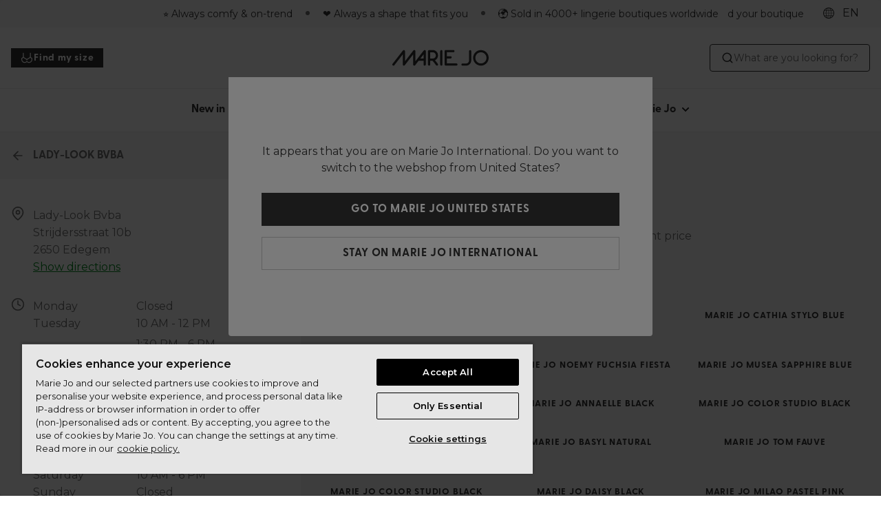

--- FILE ---
content_type: text/html; charset=utf-8
request_url: https://www.mariejo.com/international/stores/edegem-lady-look-bvba-30000000012835
body_size: 110716
content:
<!DOCTYPE html><html data-website-version="3.55.0" lang="en"><head><meta charSet="utf-8"/><script id="dy-consent">
                            window.DY = window.DY || {};
                            DY.userActiveConsent = { accepted: false };
                            DY.recommendationContext = { type: 'OTHER', lng: 'en_US' };
                        </script><link rel="preconnect" href="https://cookie-cdn.cookiepro.com" crossorigin=""/><link rel="preconnect" href="https://cookie-cdn.cookiepro.com"/><link rel="preconnect" href="https://geolocation.onetrust.com"/><link rel="preconnect" href="https://20MYLN4BDK-dsn.algolia.net" crossorigin=""/><link rel="preconnect" href="https://20MYLN4BDK-dsn.algolia.net"/><link rel="preconnect" href="//cdn-eu.dynamicyield.com"/><link rel="preconnect" href="//st-eu.dynamicyield.com"/><link rel="preconnect" href="//rcom-eu.dynamicyield.com"/><link rel="dns-prefetch" href="//cdn-eu.dynamicyield.com"/><link rel="dns-prefetch" href="//st-eu.dynamicyield.com"/><link rel="dns-prefetch" href="//rcom-eu.dynamicyield.com"/><link rel="apple-touch-icon" sizes="180x180" href="/static/MJ/icons/apple-touch-icon.png"/><link rel="icon" type="image/png" sizes="32x32" href="/static/MJ/icons/favicon-32x32.png"/><link rel="icon" type="image/png" sizes="16x16" href="/static/MJ/icons/favicon-16x16.png"/><link rel="manifest" href="/static/MJ/icons/site.webmanifest"/><link rel="mask-icon" href="/static/MJ/icons/safari-pinned-tab.svg" color="#000"/><meta name="msapplication-TileColor" content="#ffffff"/><meta name="theme-color" content="#ffffff"/><meta name="google-site-verification"/><meta name="google" content="notranslate"/><title>LADY-LOOK BVBA | Marie Jo International</title><meta name="viewport" content="width=device-width, initial-scale=1"/><meta name="description" content="b2c.stores.meta-description-text"/><link id="canonical" rel="canonical" href="https://www.mariejo.com/international/stores/edegem-lady-look-bvba-30000000012835"/><link id="alternate-nl-be" rel="alternate" hrefLang="nl-BE" href="https://www.mariejo.com/nl-be/stores/edegem-lady-look-bvba-30000000012835"/><link id="alternate-fr-be" rel="alternate" hrefLang="fr-BE" href="https://www.mariejo.com/fr-be/stores/edegem-lady-look-bvba-30000000012835"/><link id="alternate-de-de" rel="alternate" hrefLang="de-DE" href="https://www.mariejo.com/de-de/stores/edegem-lady-look-bvba-30000000012835"/><link id="alternate-de-at" rel="alternate" hrefLang="de-AT" href="https://www.mariejo.com/de-at/stores/edegem-lady-look-bvba-30000000012835"/><link id="alternate-de-ch" rel="alternate" hrefLang="de-CH" href="https://www.mariejo.com/de-ch/stores/edegem-lady-look-bvba-30000000012835"/><link id="alternate-fr-ch" rel="alternate" hrefLang="fr-CH" href="https://www.mariejo.com/fr-ch/stores/edegem-lady-look-bvba-30000000012835"/><link id="alternate-fr-fr" rel="alternate" hrefLang="fr-FR" href="https://www.mariejo.com/fr-fr/stores/edegem-lady-look-bvba-30000000012835"/><link id="alternate-fr-lu" rel="alternate" hrefLang="fr-LU" href="https://www.mariejo.com/fr-lu/stores/edegem-lady-look-bvba-30000000012835"/><link id="alternate-nl-nl" rel="alternate" hrefLang="nl-NL" href="https://www.mariejo.com/nl-nl/stores/edegem-lady-look-bvba-30000000012835"/><link id="alternate-en-gb" rel="alternate" hrefLang="en-GB" href="https://www.mariejo.com/en-gb/stores/edegem-lady-look-bvba-30000000012835"/><link id="alternate-en-us" rel="alternate" hrefLang="en-US" href="https://www.mariejo.com/en-us/stores/edegem-lady-look-bvba-30000000012835"/><link id="alternate-sv-se" rel="alternate" hrefLang="sv-SE" href="https://www.mariejo.com/sv-se/stores/edegem-lady-look-bvba-30000000012835"/><link id="alternate-en" rel="alternate" hrefLang="en" href="https://www.mariejo.com/en/stores/edegem-lady-look-bvba-30000000012835"/><link id="alternate-en-fi" rel="alternate" hrefLang="en-FI" href="https://www.mariejo.com/en-fi/stores/edegem-lady-look-bvba-30000000012835"/><link id="alternate-international" rel="alternate" hrefLang="x-default" href="https://www.mariejo.com/international/stores/edegem-lady-look-bvba-30000000012835"/><link id="alternate-es-es" rel="alternate" hrefLang="es-ES" href="https://www.mariejo.com/es-es/stores/edegem-lady-look-bvba-30000000012835"/><link id="alternate-it-it" rel="alternate" hrefLang="it-IT" href="https://www.mariejo.com/it-it/stores/edegem-lady-look-bvba-30000000012835"/><link id="alternate-en-pl" rel="alternate" hrefLang="en-PL" href="https://www.mariejo.com/en-pl/stores/edegem-lady-look-bvba-30000000012835"/><link id="alternate-da-dk" rel="alternate" hrefLang="da-DK" href="https://www.mariejo.com/da-dk/stores/edegem-lady-look-bvba-30000000012835"/><link id="alternate-en-ca" rel="alternate" hrefLang="en-CA" href="https://www.mariejo.com/en-ca/stores/edegem-lady-look-bvba-30000000012835"/><link id="alternate-fr-ca" rel="alternate" hrefLang="fr-CA" href="https://www.mariejo.com/fr-ca/stores/edegem-lady-look-bvba-30000000012835"/><link id="alternate-en-pt" rel="alternate" hrefLang="en-PT" href="https://www.mariejo.com/en-pt/stores/edegem-lady-look-bvba-30000000012835"/><meta property="og:title" content="LADY-LOOK BVBA | Marie Jo International"/><meta property="og:description" content="b2c.stores.meta-description-text"/><meta property="og:type" content="website"/><meta property="og:url" content="https://www.mariejo.com/international/stores/edegem-lady-look-bvba-30000000012835"/><meta property="og:image" content="https://images.ctfassets.net/3zzevkhc8io9/1O2IVLjrWfqRKPCYja5I89/524fa4b645cade1acdea462287d4947d/ca_0200410_IYP_0500415_2.jpg"/><meta property="og:locale" content="international"/><meta property="og:site_name" content="Marie Jo"/><link rel="preconnect" href="https://cdn.getdalton.com"/><link rel="preconnect" href="https://track.getdalton.com"/><script type="text/javascript">
          (function(d,a,l,t,o,n) {
            if (d.getElementById(t)) return;
            var js = d.createElement(a);
            js.id = t;
            js.async = false;
            js.src = &#x27;https://cdn.getdalton.com/&#x27; + o + &#x27;.min.js?customer_id=&#x27; + o;
            d.getElementsByTagName(l)[0].appendChild(js);
          })(document, &#x27;script&#x27;, &#x27;head&#x27;, &#x27;dalton-sdk&#x27;, 5872424440285, 1);
          </script><meta name="next-head-count" content="59"/><link rel="preconnect" href="https://use.typekit.net" crossorigin /><link data-next-font="" rel="preconnect" href="/" crossorigin="anonymous"/><link rel="preload" href="/_next/static/css/f6f9545a0ef09e86.css" as="style"/><link rel="stylesheet" href="/_next/static/css/f6f9545a0ef09e86.css" data-n-g=""/><link rel="preload" href="/_next/static/css/124afd0b93b463b1.css" as="style"/><link rel="stylesheet" href="/_next/static/css/124afd0b93b463b1.css"/><link rel="preload" href="/_next/static/css/f2a0f45b3b669e51.css" as="style"/><link rel="stylesheet" href="/_next/static/css/f2a0f45b3b669e51.css"/><link rel="preload" href="/_next/static/css/4b8752b158fea0c0.css" as="style"/><link rel="stylesheet" href="/_next/static/css/4b8752b158fea0c0.css"/><noscript data-n-css=""></noscript><script defer="" nomodule="" src="/_next/static/chunks/polyfills-42372ed130431b0a.js"></script><script defer="" src="/_next/static/chunks/4165.722d6b31847354a1.js"></script><script defer="" src="/_next/static/chunks/7496.bc159d48a0de220a.js"></script><script defer="" src="/_next/static/chunks/1685.b08eeee342812f2f.js"></script><script defer="" src="/_next/static/chunks/8665.145cae3ab60a78cb.js"></script><script defer="" src="/_next/static/chunks/8142.49134a100576281c.js"></script><script defer="" src="/_next/static/chunks/4414.6590a1da8ced230d.js"></script><script defer="" src="/_next/static/chunks/5432.c259e5adf929ede9.js"></script><script defer="" src="/_next/static/chunks/2103.5d007c9ad982513e.js"></script><script defer="" src="/_next/static/chunks/4281-a33ec4c1415c5861.js"></script><script defer="" src="/_next/static/chunks/5518.df892a6980262f6c.js"></script><script defer="" src="/_next/static/chunks/8130.6fc826adf70cd390.js"></script><script defer="" src="/_next/static/chunks/9446.b7bed5600a186578.js"></script><script defer="" src="/_next/static/chunks/8959.89f5b16800f411c1.js"></script><script defer="" src="/_next/static/chunks/3276.ccc0e460262a15eb.js"></script><script defer="" src="/_next/static/chunks/4682.42addffab611653a.js"></script><script defer="" src="/_next/static/chunks/3297.66ae84b4e70d0be0.js"></script><script defer="" src="/_next/static/chunks/5400.15c73c173eac6cdb.js"></script><script defer="" src="/_next/static/chunks/5675-21b69c84075d8e75.js"></script><script defer="" src="/_next/static/chunks/3149-467e99a4da01c719.js"></script><script defer="" src="/_next/static/chunks/3316.c8b9a6dcf1535d8d.js"></script><script defer="" src="/_next/static/chunks/5134.0004ce30dc68b76b.js"></script><script defer="" src="/_next/static/chunks/1856.0d550e3ae772f18d.js"></script><script src="/_next/static/chunks/webpack-c33f5d534e696ac3.js" defer=""></script><script src="/_next/static/chunks/framework-593016a936e5054b.js" defer=""></script><script src="/_next/static/chunks/main-9e5f908e878bfc10.js" defer=""></script><script src="/_next/static/chunks/pages/_app-8c66f0cef8a10ba4.js" defer=""></script><script src="/_next/static/chunks/1033-224c73362a0614ac.js" defer=""></script><script src="/_next/static/chunks/pages/%5Blocale%5D/stores/%5Bslug%5D-a261933e17d6a738.js" defer=""></script><script src="/_next/static/TKjc1AYj9QFNFlj2F8t5H/_buildManifest.js" defer=""></script><script src="/_next/static/TKjc1AYj9QFNFlj2F8t5H/_ssgManifest.js" defer=""></script><style data-styled="" data-styled-version="5.3.11">.bNqEZA{--typography-size:head-30-sm;font-family:greycliff-cf,Helvetica,Arial,sans-serif;font-size:1.25rem;line-height:1.5625rem;font-weight:700;text-transform:none;overflow-wrap:break-word;word-wrap:break-word;color:inherit;text-align:inherit;}/*!sc*/
@media (min-width:768px){.bNqEZA{--typography-size:head-30-md;font-size:1.25rem;line-height:1.5625rem;}}/*!sc*/
@media (min-width:1024px){.bNqEZA{--typography-size:head-30-lg;font-size:1.25rem;line-height:1.5625rem;}}/*!sc*/
@media (min-width:1625px){.bNqEZA{--typography-size:head-30-xl;font-size:1.25rem;line-height:1.5625rem;}}/*!sc*/
.cnGMUv{--typography-size:caption-20-sm;font-family:'__Montserrat_fca8ee','__Montserrat_Fallback_fca8ee',Helvetica,Arial,sans-serif;font-size:0.6875rem;line-height:1.1rem;font-weight:400;text-transform:none;overflow-wrap:break-word;word-wrap:break-word;color:inherit;text-align:inherit;}/*!sc*/
@media (min-width:768px){.cnGMUv{--typography-size:caption-20-md;font-size:0.6875rem;line-height:1.1rem;}}/*!sc*/
@media (min-width:1024px){.cnGMUv{--typography-size:caption-20-lg;font-size:0.6875rem;line-height:1.1rem;}}/*!sc*/
@media (min-width:1625px){.cnGMUv{--typography-size:caption-20-xl;font-size:0.6875rem;line-height:1.1rem;}}/*!sc*/
.hGnKTj{--typography-size:body-20-sm;font-family:'__Montserrat_fca8ee','__Montserrat_Fallback_fca8ee',Helvetica,Arial,sans-serif;font-size:1rem;line-height:1.6rem;font-weight:400;text-transform:none;overflow-wrap:break-word;word-wrap:break-word;color:inherit;text-align:inherit;}/*!sc*/
@media (min-width:768px){.hGnKTj{--typography-size:body-20-md;font-size:1rem;line-height:1.6rem;}}/*!sc*/
@media (min-width:1024px){.hGnKTj{--typography-size:body-20-lg;font-size:1rem;line-height:1.6rem;}}/*!sc*/
@media (min-width:1625px){.hGnKTj{--typography-size:body-20-xl;font-size:1rem;line-height:1.6rem;}}/*!sc*/
.fEWkjc{--typography-size:head-40-sm;font-family:greycliff-cf,Helvetica,Arial,sans-serif;font-size:1.5rem;line-height:1.875rem;font-weight:700;text-transform:none;overflow-wrap:break-word;word-wrap:break-word;color:inherit;text-align:inherit;}/*!sc*/
@media (min-width:768px){.fEWkjc{--typography-size:head-40-md;font-size:1.5rem;line-height:1.875rem;}}/*!sc*/
@media (min-width:1024px){.fEWkjc{--typography-size:head-40-lg;font-size:1.5rem;line-height:1.875rem;}}/*!sc*/
@media (min-width:1625px){.fEWkjc{--typography-size:head-40-xl;font-size:1.5rem;line-height:1.875rem;}}/*!sc*/
.jQGrOg{--typography-size:head-20-sm;font-family:greycliff-cf,Helvetica,Arial,sans-serif;font-size:1rem;line-height:1.25rem;font-weight:700;text-transform:none;overflow-wrap:break-word;word-wrap:break-word;color:inherit;text-align:inherit;}/*!sc*/
@media (min-width:768px){.jQGrOg{--typography-size:head-20-md;font-size:1rem;line-height:1.25rem;}}/*!sc*/
@media (min-width:1024px){.jQGrOg{--typography-size:head-20-lg;font-size:1rem;line-height:1.25rem;}}/*!sc*/
@media (min-width:1625px){.jQGrOg{--typography-size:head-20-xl;font-size:1rem;line-height:1.25rem;}}/*!sc*/
.hNtutX{--typography-size:body-10-sm;font-family:'__Montserrat_fca8ee','__Montserrat_Fallback_fca8ee',Helvetica,Arial,sans-serif;font-size:0.875rem;line-height:1.4000000000000001rem;font-weight:400;text-transform:none;overflow-wrap:break-word;word-wrap:break-word;color:inherit;text-align:inherit;}/*!sc*/
@media (min-width:768px){.hNtutX{--typography-size:body-10-md;font-size:0.875rem;line-height:1.4000000000000001rem;}}/*!sc*/
@media (min-width:1024px){.hNtutX{--typography-size:body-10-lg;font-size:0.875rem;line-height:1.4000000000000001rem;}}/*!sc*/
@media (min-width:1625px){.hNtutX{--typography-size:body-10-xl;font-size:0.875rem;line-height:1.4000000000000001rem;}}/*!sc*/
data-styled.g3[id="sc-69a234a8-0"]{content:"bNqEZA,cnGMUv,hGnKTj,fEWkjc,jQGrOg,hNtutX,"}/*!sc*/
html,body,div,span,applet,object,iframe,h1,h2,h3,h4,h5,h6,p,blockquote,pre,a,abbr,acronym,address,big,cite,code,del,dfn,em,img,ins,kbd,q,s,samp,small,strike,strong,sub,sup,tt,var,b,u,i,center,dl,dt,dd,menu,ol,ul,li,fieldset,form,label,legend,table,caption,tbody,tfoot,thead,tr,th,td,article,aside,canvas,details,embed,figure,figcaption,footer,header,hgroup,main,menu,nav,output,ruby,section,summary,time,mark,audio,video{margin:0;padding:0;border:0;font-size:100%;font:inherit;vertical-align:baseline;}/*!sc*/
article,aside,details,figcaption,figure,footer,header,hgroup,main,menu,nav,section{display:block;}/*!sc*/
*[hidden]{display:none;}/*!sc*/
body{line-height:1;}/*!sc*/
menu,ol,ul{list-style:none;}/*!sc*/
blockquote,q{quotes:none;}/*!sc*/
blockquote:before,blockquote:after,q:before,q:after{content:'';content:none;}/*!sc*/
table{border-collapse:collapse;border-spacing:0;}/*!sc*/
*{box-sizing:border-box;font-synthesis:none;text-rendering:geometricPrecision;-webkit-font-smoothing:antialiased;-moz-osx-font-smoothing:grayscale;}/*!sc*/
html{font-family:'__Montserrat_fca8ee','__Montserrat_Fallback_fca8ee',Helvetica,Arial,sans-serif;color:#333333;}/*!sc*/
button{color:inherit;background:none;border:none;padding:0;}/*!sc*/
button,a{cursor:pointer;}/*!sc*/
a{color:inherit;}/*!sc*/
.react-datepicker-wrapper{width:100% !important;display:block !important;}/*!sc*/
.react-datepicker__input-container{width:100% !important;display:block !important;}/*!sc*/
.react-datepicker-popper{z-index:2 !important;left:0 !important;}/*!sc*/
.react-datepicker__triangle{left:50% !important;}/*!sc*/
.headroom{top:0;left:0;right:0;z-index:1;}/*!sc*/
.headroom--unfixed{position:relative;-webkit-transform:translateY(0);-ms-transform:translateY(0);transform:translateY(0);}/*!sc*/
.headroom--scrolled{-webkit-transition:-webkit-transform 200ms ease-in-out;-webkit-transition:transform 200ms ease-in-out;transition:transform 200ms ease-in-out;}/*!sc*/
.headroom--unpinned{position:fixed;-webkit-transform:translateY(-100%);-ms-transform:translateY(-100%);transform:translateY(-100%);}/*!sc*/
.headroom--pinned{position:fixed;-webkit-transform:translateY(0%);-ms-transform:translateY(0%);transform:translateY(0%);}/*!sc*/
#nprogress .bar{background:#CD9F81;}/*!sc*/
#nprogress .peg{box-shadow:0 0 10px #CD9F81,0 0 5px #CD9F81;}/*!sc*/
:root{--toastify-color-success:#6DCB9F;--toastify-color-success-light:#EDF9F4;--toastify-color-warning:#FFE57A;--toastify-color-warning-light:#FFFCEF;--toastify-color-error:#C33729;--toastify-color-error-light:#FBEBE9;--toastify-font-family:greycliff-cf,Helvetica,Arial,sans-serif;--toastify-toast-width:365px;}/*!sc*/
.b2c-toast{position:relative;font-family:'__Montserrat_fca8ee','__Montserrat_Fallback_fca8ee',Helvetica,Arial,sans-serif;color:#333333;font-size:12px;border-radius:inherit;padding-right:50px;line-height:21px;}/*!sc*/
.b2c-toast a,.b2c-toast a:visited,.b2c-toast a:hover{font-size:14px;color:#333333;}/*!sc*/
.b2c-toast--success{background-color:var(--toastify-color-success-light);}/*!sc*/
.b2c-toast--error{background-color:var(--toastify-color-error-light);}/*!sc*/
.b2c-toast--warning{background-color:var(--toastify-color-warning-light);}/*!sc*/
.font-primary{font-family:'__Montserrat_fca8ee','__Montserrat_Fallback_fca8ee',Helvetica,Arial,sans-serif;}/*!sc*/
.font-secondary{font-family:greycliff-cf,Helvetica,Arial,sans-serif;}/*!sc*/
.font-head-70{--typography-size:head-70-sm;font-family:greycliff-cf,Helvetica,Arial,sans-serif;font-size:2.5rem;line-height:3.125rem;font-weight:700;text-transform:none;overflow-wrap:break-word;word-wrap:break-word;}/*!sc*/
@media (min-width:768px){.font-head-70{--typography-size:head-70-md;font-size:3.5rem;line-height:4.375rem;}}/*!sc*/
@media (min-width:1024px){.font-head-70{--typography-size:head-70-lg;font-size:3.5rem;line-height:4.375rem;}}/*!sc*/
@media (min-width:1625px){.font-head-70{--typography-size:head-70-xl;font-size:3.5rem;line-height:4.375rem;}}/*!sc*/
.font-head-60{--typography-size:head-60-sm;font-family:greycliff-cf,Helvetica,Arial,sans-serif;font-size:1.75rem;line-height:2.1875rem;font-weight:700;text-transform:none;overflow-wrap:break-word;word-wrap:break-word;}/*!sc*/
@media (min-width:768px){.font-head-60{--typography-size:head-60-md;font-size:2rem;line-height:2.5rem;}}/*!sc*/
@media (min-width:1024px){.font-head-60{--typography-size:head-60-lg;font-size:2.25rem;line-height:2.8125rem;}}/*!sc*/
@media (min-width:1625px){.font-head-60{--typography-size:head-60-xl;font-size:2.5rem;line-height:3.125rem;}}/*!sc*/
.font-head-50{--typography-size:head-50-sm;font-family:greycliff-cf,Helvetica,Arial,sans-serif;font-size:1.75rem;line-height:2.1875rem;font-weight:700;text-transform:none;overflow-wrap:break-word;word-wrap:break-word;}/*!sc*/
@media (min-width:768px){.font-head-50{--typography-size:head-50-md;font-size:1.75rem;line-height:2.1875rem;}}/*!sc*/
@media (min-width:1024px){.font-head-50{--typography-size:head-50-lg;font-size:1.75rem;line-height:2.1875rem;}}/*!sc*/
@media (min-width:1625px){.font-head-50{--typography-size:head-50-xl;font-size:1.75rem;line-height:2.1875rem;}}/*!sc*/
.font-head-40{--typography-size:head-40-sm;font-family:greycliff-cf,Helvetica,Arial,sans-serif;font-size:1.5rem;line-height:1.875rem;font-weight:700;text-transform:none;overflow-wrap:break-word;word-wrap:break-word;}/*!sc*/
@media (min-width:768px){.font-head-40{--typography-size:head-40-md;font-size:1.5rem;line-height:1.875rem;}}/*!sc*/
@media (min-width:1024px){.font-head-40{--typography-size:head-40-lg;font-size:1.5rem;line-height:1.875rem;}}/*!sc*/
@media (min-width:1625px){.font-head-40{--typography-size:head-40-xl;font-size:1.5rem;line-height:1.875rem;}}/*!sc*/
.font-head-30{--typography-size:head-30-sm;font-family:greycliff-cf,Helvetica,Arial,sans-serif;font-size:1.25rem;line-height:1.5625rem;font-weight:700;text-transform:none;overflow-wrap:break-word;word-wrap:break-word;}/*!sc*/
@media (min-width:768px){.font-head-30{--typography-size:head-30-md;font-size:1.25rem;line-height:1.5625rem;}}/*!sc*/
@media (min-width:1024px){.font-head-30{--typography-size:head-30-lg;font-size:1.25rem;line-height:1.5625rem;}}/*!sc*/
@media (min-width:1625px){.font-head-30{--typography-size:head-30-xl;font-size:1.25rem;line-height:1.5625rem;}}/*!sc*/
.font-head-20{--typography-size:head-20-sm;font-family:greycliff-cf,Helvetica,Arial,sans-serif;font-size:1rem;line-height:1.25rem;font-weight:700;text-transform:none;overflow-wrap:break-word;word-wrap:break-word;}/*!sc*/
@media (min-width:768px){.font-head-20{--typography-size:head-20-md;font-size:1rem;line-height:1.25rem;}}/*!sc*/
@media (min-width:1024px){.font-head-20{--typography-size:head-20-lg;font-size:1rem;line-height:1.25rem;}}/*!sc*/
@media (min-width:1625px){.font-head-20{--typography-size:head-20-xl;font-size:1rem;line-height:1.25rem;}}/*!sc*/
.font-body-60{--typography-size:body-60-sm;font-family:'__Montserrat_fca8ee','__Montserrat_Fallback_fca8ee',Helvetica,Arial,sans-serif;font-size:2rem;line-height:3.2rem;font-weight:400;text-transform:none;overflow-wrap:break-word;word-wrap:break-word;}/*!sc*/
@media (min-width:768px){.font-body-60{--typography-size:body-60-md;font-size:2rem;line-height:3.2rem;}}/*!sc*/
@media (min-width:1024px){.font-body-60{--typography-size:body-60-lg;font-size:2rem;line-height:3.2rem;}}/*!sc*/
@media (min-width:1625px){.font-body-60{--typography-size:body-60-xl;font-size:2rem;line-height:3.2rem;}}/*!sc*/
.font-body-50{--typography-size:body-50-sm;font-family:'__Montserrat_fca8ee','__Montserrat_Fallback_fca8ee',Helvetica,Arial,sans-serif;font-size:1.75rem;line-height:2.8000000000000003rem;font-weight:400;text-transform:none;overflow-wrap:break-word;word-wrap:break-word;}/*!sc*/
@media (min-width:768px){.font-body-50{--typography-size:body-50-md;font-size:1.75rem;line-height:2.8000000000000003rem;}}/*!sc*/
@media (min-width:1024px){.font-body-50{--typography-size:body-50-lg;font-size:1.75rem;line-height:2.8000000000000003rem;}}/*!sc*/
@media (min-width:1625px){.font-body-50{--typography-size:body-50-xl;font-size:1.75rem;line-height:2.8000000000000003rem;}}/*!sc*/
.font-body-40{--typography-size:body-40-sm;font-family:'__Montserrat_fca8ee','__Montserrat_Fallback_fca8ee',Helvetica,Arial,sans-serif;font-size:1.5rem;line-height:2.4000000000000004rem;font-weight:400;text-transform:none;overflow-wrap:break-word;word-wrap:break-word;}/*!sc*/
@media (min-width:768px){.font-body-40{--typography-size:body-40-md;font-size:1.5rem;line-height:2.4000000000000004rem;}}/*!sc*/
@media (min-width:1024px){.font-body-40{--typography-size:body-40-lg;font-size:1.5rem;line-height:2.4000000000000004rem;}}/*!sc*/
@media (min-width:1625px){.font-body-40{--typography-size:body-40-xl;font-size:1.5rem;line-height:2.4000000000000004rem;}}/*!sc*/
.font-body-30{--typography-size:body-30-sm;font-family:'__Montserrat_fca8ee','__Montserrat_Fallback_fca8ee',Helvetica,Arial,sans-serif;font-size:1.25rem;line-height:2rem;font-weight:400;text-transform:none;overflow-wrap:break-word;word-wrap:break-word;}/*!sc*/
@media (min-width:768px){.font-body-30{--typography-size:body-30-md;font-size:1.25rem;line-height:2rem;}}/*!sc*/
@media (min-width:1024px){.font-body-30{--typography-size:body-30-lg;font-size:1.25rem;line-height:2rem;}}/*!sc*/
@media (min-width:1625px){.font-body-30{--typography-size:body-30-xl;font-size:1.25rem;line-height:2rem;}}/*!sc*/
.font-body-20{--typography-size:body-20-sm;font-family:'__Montserrat_fca8ee','__Montserrat_Fallback_fca8ee',Helvetica,Arial,sans-serif;font-size:1rem;line-height:1.6rem;font-weight:400;text-transform:none;overflow-wrap:break-word;word-wrap:break-word;}/*!sc*/
@media (min-width:768px){.font-body-20{--typography-size:body-20-md;font-size:1rem;line-height:1.6rem;}}/*!sc*/
@media (min-width:1024px){.font-body-20{--typography-size:body-20-lg;font-size:1rem;line-height:1.6rem;}}/*!sc*/
@media (min-width:1625px){.font-body-20{--typography-size:body-20-xl;font-size:1rem;line-height:1.6rem;}}/*!sc*/
.font-display-70{--typography-size:display-70-sm;font-family:greycliff-cf,Helvetica,Arial,sans-serif;font-size:2.5rem;line-height:4.25rem;font-weight:600;text-transform:uppercase;-webkit-letter-spacing:0.8px;-moz-letter-spacing:0.8px;-ms-letter-spacing:0.8px;letter-spacing:0.8px;overflow-wrap:break-word;word-wrap:break-word;}/*!sc*/
@media (min-width:768px){.font-display-70{--typography-size:display-70-md;font-size:2.5rem;line-height:4.25rem;}}/*!sc*/
@media (min-width:1024px){.font-display-70{--typography-size:display-70-lg;font-size:2.5rem;line-height:4.25rem;}}/*!sc*/
@media (min-width:1625px){.font-display-70{--typography-size:display-70-xl;font-size:2.5rem;line-height:4.25rem;}}/*!sc*/
.font-display-60{--typography-size:display-60-sm;font-family:greycliff-cf,Helvetica,Arial,sans-serif;font-size:2.5rem;line-height:4.25rem;font-weight:600;text-transform:uppercase;-webkit-letter-spacing:0.8px;-moz-letter-spacing:0.8px;-ms-letter-spacing:0.8px;letter-spacing:0.8px;overflow-wrap:break-word;word-wrap:break-word;}/*!sc*/
@media (min-width:768px){.font-display-60{--typography-size:display-60-md;font-size:2.5rem;line-height:4.25rem;}}/*!sc*/
@media (min-width:1024px){.font-display-60{--typography-size:display-60-lg;font-size:2.5rem;line-height:4.25rem;}}/*!sc*/
@media (min-width:1625px){.font-display-60{--typography-size:display-60-xl;font-size:2.5rem;line-height:4.25rem;}}/*!sc*/
.font-display-50{--typography-size:display-50-sm;font-family:greycliff-cf,Helvetica,Arial,sans-serif;font-size:2rem;line-height:2.55rem;font-weight:600;text-transform:uppercase;-webkit-letter-spacing:0.8px;-moz-letter-spacing:0.8px;-ms-letter-spacing:0.8px;letter-spacing:0.8px;overflow-wrap:break-word;word-wrap:break-word;}/*!sc*/
@media (min-width:768px){.font-display-50{--typography-size:display-50-md;font-size:2rem;line-height:2.55rem;}}/*!sc*/
@media (min-width:1024px){.font-display-50{--typography-size:display-50-lg;font-size:2rem;line-height:2.55rem;}}/*!sc*/
@media (min-width:1625px){.font-display-50{--typography-size:display-50-xl;font-size:2rem;line-height:2.55rem;}}/*!sc*/
.font-display-40{--typography-size:display-40-sm;font-family:greycliff-cf,Helvetica,Arial,sans-serif;font-size:1.5rem;line-height:2.55rem;font-weight:600;text-transform:uppercase;-webkit-letter-spacing:0.8px;-moz-letter-spacing:0.8px;-ms-letter-spacing:0.8px;letter-spacing:0.8px;overflow-wrap:break-word;word-wrap:break-word;}/*!sc*/
@media (min-width:768px){.font-display-40{--typography-size:display-40-md;font-size:1.5rem;line-height:2.55rem;}}/*!sc*/
@media (min-width:1024px){.font-display-40{--typography-size:display-40-lg;font-size:1.5rem;line-height:2.55rem;}}/*!sc*/
@media (min-width:1625px){.font-display-40{--typography-size:display-40-xl;font-size:1.5rem;line-height:2.55rem;}}/*!sc*/
.font-display-30{--typography-size:display-30-sm;font-family:greycliff-cf,Helvetica,Arial,sans-serif;font-size:1rem;line-height:1.25rem;font-weight:600;text-transform:uppercase;-webkit-letter-spacing:0.8px;-moz-letter-spacing:0.8px;-ms-letter-spacing:0.8px;letter-spacing:0.8px;overflow-wrap:break-word;word-wrap:break-word;}/*!sc*/
@media (min-width:768px){.font-display-30{--typography-size:display-30-md;font-size:1rem;line-height:1.25rem;}}/*!sc*/
@media (min-width:1024px){.font-display-30{--typography-size:display-30-lg;font-size:1rem;line-height:1.25rem;}}/*!sc*/
@media (min-width:1625px){.font-display-30{--typography-size:display-30-xl;font-size:1rem;line-height:1.25rem;}}/*!sc*/
.font-display-20{--typography-size:display-20-sm;font-family:greycliff-cf,Helvetica,Arial,sans-serif;font-size:0.8125rem;line-height:1.015625rem;font-weight:600;text-transform:uppercase;-webkit-letter-spacing:0.8px;-moz-letter-spacing:0.8px;-ms-letter-spacing:0.8px;letter-spacing:0.8px;overflow-wrap:break-word;word-wrap:break-word;}/*!sc*/
@media (min-width:768px){.font-display-20{--typography-size:display-20-md;font-size:0.8125rem;line-height:1.015625rem;}}/*!sc*/
@media (min-width:1024px){.font-display-20{--typography-size:display-20-lg;font-size:0.8125rem;line-height:1.015625rem;}}/*!sc*/
@media (min-width:1625px){.font-display-20{--typography-size:display-20-xl;font-size:0.8125rem;line-height:1.015625rem;}}/*!sc*/
:root{--color-primaryDark-tint100:#008A1E;--color-primaryDark-tint50:#008A1E;--color-primaryDark-tint40:#008A1E;--color-primaryDark-tint30:#008A1E;--color-primaryDark-tint20:#008A1E;--color-primaryDark-tint10:#008A1E;--color-primaryBase-tint100:#3EBF24;--color-primaryBase-tint50:#3EBF24;--color-primaryBase-tint40:#3EBF24;--color-primaryBase-tint30:#3EBF24;--color-primaryBase-tint20:#3EBF24;--color-primaryBase-tint10:#3EBF24;--color-primaryLight-tint100:#3EBF24;--color-primaryLight-tint50:#3EBF24;--color-primaryLight-tint40:#3EBF24;--color-primaryLight-tint30:#3EBF24;--color-primaryLight-tint20:#3EBF24;--color-primaryLight-tint10:#3EBF24;--color-secondaryDark-tint100:#EAEAE9;--color-secondaryDark-tint50:#EAEAE9;--color-secondaryDark-tint40:#EAEAE9;--color-secondaryDark-tint30:#EAEAE9;--color-secondaryDark-tint20:#EAEAE9;--color-secondaryDark-tint10:#EAEAE9;--color-secondaryBase-tint100:#f6f6f6;--color-secondaryBase-tint50:#f6f6f6;--color-secondaryBase-tint40:#f6f6f6;--color-secondaryBase-tint30:#f6f6f6;--color-secondaryBase-tint20:#f6f6f6;--color-secondaryBase-tint10:#f6f6f6;--color-secondaryLight-tint100:#f6f6f6;--color-secondaryLight-tint50:#f6f6f6;--color-secondaryLight-tint40:#f6f6f6;--color-secondaryLight-tint30:#f6f6f6;--color-secondaryLight-tint20:#f6f6f6;--color-secondaryLight-tint10:#f6f6f6;--color-shades-tint100:#333333;--color-shades-tint90:#5A5A5A;--color-shades-tint80:#707070;--color-shades-tint60:#A0A0A0;--color-shades-tint50:#C1C1C1;--color-shades-tint40:#C9C6C6;--color-shades-tint20:#EAEAEB;--color-shades-tint0:#FFFFFF;--color-states-success:#6DCB9F;--color-states-successLight:#EDF9F4;--color-states-warning:#FFE57A;--color-states-warningLight:#FFFCEF;--color-states-error:#C33729;--color-states-errorLight:#FBEBE9;--color-discount-tint100:#EA1A0D;--color-discount-tint50:#C4150A;--color-wishList-heartFillColor:#D50037;--color-icons-stars:#E7C138;}/*!sc*/
.skip-link{position:absolute;z-index:999;background:#000;color:#fff;padding:8px 12px;font-size:16px;-webkit-transform:translateX(-200%);-ms-transform:translateX(-200%);transform:translateX(-200%);}/*!sc*/
.skip-link:focus{-webkit-transform:translateX(0);-ms-transform:translateX(0);transform:translateX(0);}/*!sc*/
data-styled.g7[id="sc-global-csIhUQ1"]{content:"sc-global-csIhUQ1,"}/*!sc*/
.jQfejL{position:relative;width:100%;max-width:1600px;padding:0 16px;margin:0 auto;}/*!sc*/
@media (min-width:1625px){.jQfejL{padding-left:0;padding-right:0;}}/*!sc*/
data-styled.g38[id="sc-583da7b6-0"]{content:"jQfejL,"}/*!sc*/
.dlzCst{-webkit-text-decoration:none;text-decoration:none;--button-variant:black;background-color:transparent;border-width:0;font-family:inherit;font-size:inherit;font-style:inherit;font-weight:inherit;line-height:inherit;-webkit-text-decoration:none;text-decoration:none;padding:0;display:-webkit-inline-box;display:-webkit-inline-flex;display:-ms-inline-flexbox;display:inline-flex;-webkit-box-pack:center;-webkit-justify-content:center;-ms-flex-pack:center;justify-content:center;-webkit-align-items:center;-webkit-box-align:center;-ms-flex-align:center;align-items:center;--typography-size:button-20-sm;font-family:greycliff-cf,Helvetica,Arial,sans-serif;font-size:1rem;line-height:1.5rem;font-weight:600;text-transform:none;-webkit-letter-spacing:0.8px;-moz-letter-spacing:0.8px;-ms-letter-spacing:0.8px;letter-spacing:0.8px;overflow-wrap:break-word;word-wrap:break-word;font-weight:700;-webkit-transition:all .3s ease;transition:all .3s ease;min-height:48px;background-color:#333333;padding:4px 24px;color:#FFFFFF;text-transform:uppercase;width:100%;}/*!sc*/
.dlzCst span{display:-webkit-inline-box;display:-webkit-inline-flex;display:-ms-inline-flexbox;display:inline-flex;-webkit-box-pack:center;-webkit-justify-content:center;-ms-flex-pack:center;justify-content:center;-webkit-align-items:center;-webkit-box-align:center;-ms-flex-align:center;align-items:center;}/*!sc*/
@media (min-width:768px){.dlzCst{--typography-size:button-20-md;font-size:1rem;line-height:1.5rem;-webkit-letter-spacing:0.8px;-moz-letter-spacing:0.8px;-ms-letter-spacing:0.8px;letter-spacing:0.8px;}}/*!sc*/
@media (min-width:1024px){.dlzCst{--typography-size:button-20-lg;font-size:1rem;line-height:1.5rem;-webkit-letter-spacing:0.8px;-moz-letter-spacing:0.8px;-ms-letter-spacing:0.8px;letter-spacing:0.8px;}}/*!sc*/
@media (min-width:1625px){.dlzCst{--typography-size:button-20-xl;font-size:1rem;line-height:1.5rem;-webkit-letter-spacing:0.8px;-moz-letter-spacing:0.8px;-ms-letter-spacing:0.8px;letter-spacing:0.8px;}}/*!sc*/
@media (min-width:768px){}/*!sc*/
@media (min-width:1024px){}/*!sc*/
@media (min-width:1625px){}/*!sc*/
.dlzCst:hover{-webkit-transform:scale(0.98);-ms-transform:scale(0.98);transform:scale(0.98);background-color:#5A5A5A;}/*!sc*/
.dlzCst:disabled{background-color:#EAEAEB;color:#C1C1C1;}/*!sc*/
.dlzCst:hover{-webkit-transform:none;-ms-transform:none;transform:none;}/*!sc*/
data-styled.g86[id="sc-d6adf07e-2"]{content:"dlzCst,"}/*!sc*/
.fqYQBZ{position:relative;left:auto;-webkit-transform:none;-ms-transform:none;transform:none;}/*!sc*/
data-styled.g115[id="sc-ba6267f2-0"]{content:"fqYQBZ,"}/*!sc*/
.ktvGzU{text-align:center;-webkit-text-decoration:none;text-decoration:none;}/*!sc*/
.ktvGzU svg{display:block;color:#333333;-webkit-transition:all 0.3s ease-out;transition:all 0.3s ease-out;-webkit-transition-property:color;transition-property:color;}/*!sc*/
@media (min-width:768px){.ktvGzU svg{width:80px;}}/*!sc*/
@media (min-width:1024px){.ktvGzU svg{height:24px;}}/*!sc*/
.ktvGzU svg.light{color:#FFFFFF;}/*!sc*/
.gGcxgv{text-align:center;-webkit-text-decoration:none;text-decoration:none;}/*!sc*/
.gGcxgv svg{display:block;color:#333333;-webkit-transition:all 0.3s ease-out;transition:all 0.3s ease-out;-webkit-transition-property:color;transition-property:color;}/*!sc*/
@media (min-width:768px){.gGcxgv svg{width:140px;}}/*!sc*/
@media (min-width:1024px){.gGcxgv svg{height:40px;}}/*!sc*/
.gGcxgv svg.light{color:#FFFFFF;}/*!sc*/
data-styled.g116[id="sc-ba6267f2-1"]{content:"ktvGzU,gGcxgv,"}/*!sc*/
.AEawz{display:-webkit-box;display:-webkit-flex;display:-ms-flexbox;display:flex;position:relative;width:100%;height:auto;}/*!sc*/
data-styled.g137[id="sc-73038af5-0"]{content:"AEawz,"}/*!sc*/
#size-0{position:relative;z-index:500;}/*!sc*/
#notify-1{position:relative;z-index:501;}/*!sc*/
#shopping-bag-2{position:relative;z-index:502;}/*!sc*/
data-styled.g258[id="sc-global-kHLnEN1"]{content:"sc-global-kHLnEN1,"}/*!sc*/
.bDkXtM{background:#f6f6f6;padding:64px 32px;}/*!sc*/
data-styled.g534[id="sc-bd8c1395-0"]{content:"bDkXtM,"}/*!sc*/
.cPbUpf{max-width:1240px;margin:0 auto;padding:0;}/*!sc*/
data-styled.g535[id="sc-bd8c1395-1"]{content:"cPbUpf,"}/*!sc*/
.VRNJx{margin-bottom:40px;}/*!sc*/
data-styled.g536[id="sc-bd8c1395-2"]{content:"VRNJx,"}/*!sc*/
.fsRsql{display:grid;grid-template-columns:1fr 1fr;grid-gap:24px;}/*!sc*/
@media (min-width:1024px){.fsRsql{grid-template-columns:1fr 1fr 1fr 1fr;}}/*!sc*/
data-styled.g537[id="sc-bd8c1395-3"]{content:"fsRsql,"}/*!sc*/
.lfjrvc{position:fixed;top:0;left:0;right:0;z-index:800;}/*!sc*/
data-styled.g543[id="sc-9026b4eb-0"]{content:"lfjrvc,"}/*!sc*/
.REkgU{overflow-x:clip;}/*!sc*/
data-styled.g546[id="sc-9e1f750b-0"]{content:"REkgU,"}/*!sc*/
.bvfIsY{display:block;}/*!sc*/
@media (min-width:1200px){.bvfIsY{display:none;}}/*!sc*/
data-styled.g591[id="sc-9d8ee94a-0"]{content:"bvfIsY,"}/*!sc*/
.bOryzN{display:none;}/*!sc*/
@media (min-width:1200px){.bOryzN{display:block;}}/*!sc*/
data-styled.g592[id="sc-9d8ee94a-1"]{content:"bOryzN,"}/*!sc*/
.uIDFy{display:-webkit-box;display:-webkit-flex;display:-ms-flexbox;display:flex;-webkit-align-items:center;-webkit-box-align:center;-ms-flex-align:center;align-items:center;}/*!sc*/
.jWuBEK{margin-left:auto;-webkit-box-pack:end;-webkit-justify-content:flex-end;-ms-flex-pack:end;justify-content:flex-end;display:-webkit-box;display:-webkit-flex;display:-ms-flexbox;display:flex;-webkit-align-items:center;-webkit-box-align:center;-ms-flex-align:center;align-items:center;}/*!sc*/
data-styled.g690[id="sc-e7b5d4cc-0"]{content:"uIDFy,jWuBEK,"}/*!sc*/
.jbuWtl{position:static;display:-webkit-box;display:-webkit-flex;display:-ms-flexbox;display:flex;-webkit-box-pack:center;-webkit-justify-content:center;-ms-flex-pack:center;justify-content:center;-webkit-flex-wrap:wrap;-ms-flex-wrap:wrap;flex-wrap:wrap;padding:0;background:#f6f6f6;z-index:1;}/*!sc*/
@media (min-width:768px){.jbuWtl{position:relative;-webkit-flex-wrap:nowrap;-ms-flex-wrap:nowrap;flex-wrap:nowrap;}}/*!sc*/
data-styled.g759[id="sc-d5446d73-1"]{content:"jbuWtl,"}/*!sc*/
.flNBkM{position:relative;min-height:36px;background:#f6f6f6;overflow:hidden;z-index:999;}/*!sc*/
data-styled.g760[id="sc-d5446d73-2"]{content:"flNBkM,"}/*!sc*/
.ktynLo{display:-webkit-box;display:-webkit-flex;display:-ms-flexbox;display:flex;width:100%;-webkit-flex-wrap:wrap;-ms-flex-wrap:wrap;flex-wrap:wrap;-webkit-align-items:center;-webkit-box-align:center;-ms-flex-align:center;align-items:center;-webkit-box-pack:center;-webkit-justify-content:center;-ms-flex-pack:center;justify-content:center;padding:8px 12px;color:#333333;-webkit-text-decoration:none;text-decoration:none;border-top:1px solid #fff;cursor:pointer;-webkit-transition:all 0.3s ease-out;transition:all 0.3s ease-out;-webkit-transition-property:color,background;transition-property:color,background;}/*!sc*/
@media (min-width:768px){.ktynLo{width:auto;-webkit-flex-wrap:nowrap;-ms-flex-wrap:nowrap;flex-wrap:nowrap;border:none;}}/*!sc*/
.ktynLo svg{width:24px;height:24px;padding:0;margin-right:8px;background:transparent;border-radius:50%;color:#333333;fill:#333333;}/*!sc*/
.ktynLo:hover{color:#333333;background:#f6f6f6;}/*!sc*/
@media (min-width:768px){.ktynLo:hover{color:inherit;background:inherit;}}/*!sc*/
@media (min-width:768px){.ktynLo:hover > div > div:after,.ktynLo:hover:after{width:100%;opacity:1;}}/*!sc*/
data-styled.g764[id="sc-30b50ad0-0"]{content:"ktynLo,"}/*!sc*/
.hvbrBE{text-align:center;}/*!sc*/
@media (min-width:768px){.hvbrBE{text-align:left;}}/*!sc*/
data-styled.g765[id="sc-30b50ad0-1"]{content:"hvbrBE,"}/*!sc*/
.bcPqSH{display:inline-block;color:#333333;--typography-size:body-10-sm;font-family:'__Montserrat_fca8ee','__Montserrat_Fallback_fca8ee',Helvetica,Arial,sans-serif;font-size:0.875rem;line-height:1.4000000000000001rem;font-weight:400;text-transform:none;overflow-wrap:break-word;word-wrap:break-word;color:#333333;-webkit-transition:all 0.3s ease-out;transition:all 0.3s ease-out;-webkit-transition-property:color;transition-property:color;}/*!sc*/
@media (min-width:768px){.bcPqSH{--typography-size:body-10-md;font-size:0.875rem;line-height:1.4000000000000001rem;}}/*!sc*/
@media (min-width:1024px){.bcPqSH{--typography-size:body-10-lg;font-size:0.875rem;line-height:1.4000000000000001rem;}}/*!sc*/
@media (min-width:1625px){.bcPqSH{--typography-size:body-10-xl;font-size:0.875rem;line-height:1.4000000000000001rem;}}/*!sc*/
@media (min-width:768px){.bcPqSH{position:relative;}.bcPqSH:after{-webkit-transition:width 0.2s ease,opacity 0.3s ease;transition:width 0.2s ease,opacity 0.3s ease;background-color:#333333;position:absolute;content:'';height:1px;left:0px;bottom:0px;width:0;opacity:0;}}/*!sc*/
data-styled.g766[id="sc-30b50ad0-2"]{content:"bcPqSH,"}/*!sc*/
.QTIba{height:36px;width:20px;-webkit-align-items:center;-webkit-box-align:center;-ms-flex-align:center;align-items:center;-webkit-box-pack:center;-webkit-justify-content:center;-ms-flex-pack:center;justify-content:center;display:none;}/*!sc*/
@media (min-width:768px){.QTIba{display:-webkit-box;display:-webkit-flex;display:-ms-flexbox;display:flex;}}/*!sc*/
data-styled.g767[id="sc-33a49b58-0"]{content:"QTIba,"}/*!sc*/
.jkdMkm{width:6px;height:6px;border-radius:50%;background-color:#707070;-webkit-transition:all 0.3s ease-out;transition:all 0.3s ease-out;-webkit-transition-property:background-color;transition-property:background-color;}/*!sc*/
data-styled.g768[id="sc-33a49b58-1"]{content:"jkdMkm,"}/*!sc*/
.fyabKi{position:absolute;width:100%;-webkit-transition:opacity 0.5s ease 0.5s;transition:opacity 0.5s ease 0.5s;z-index:9;opacity:1;}/*!sc*/
@media (min-width:768px){.fyabKi{width:-webkit-fit-content;width:-moz-fit-content;width:fit-content;position:relative;display:-webkit-box;display:-webkit-flex;display:-ms-flexbox;display:flex;opacity:1;z-index:6;-webkit-align-items:center;-webkit-box-align:center;-ms-flex-align:center;align-items:center;-webkit-box-pack:center;-webkit-justify-content:center;-ms-flex-pack:center;justify-content:center;}}/*!sc*/
.fxZYWg{position:absolute;width:100%;-webkit-transition:opacity 0.5s ease 0.5s;transition:opacity 0.5s ease 0.5s;z-index:6;opacity:0;}/*!sc*/
@media (min-width:768px){.fxZYWg{width:-webkit-fit-content;width:-moz-fit-content;width:fit-content;position:relative;display:-webkit-box;display:-webkit-flex;display:-ms-flexbox;display:flex;opacity:1;z-index:6;-webkit-align-items:center;-webkit-box-align:center;-ms-flex-align:center;align-items:center;-webkit-box-pack:center;-webkit-justify-content:center;-ms-flex-pack:center;justify-content:center;}}/*!sc*/
data-styled.g769[id="sc-33a49b58-2"]{content:"fyabKi,fxZYWg,"}/*!sc*/
.LIyvJ a{display:block;padding:8px;}/*!sc*/
data-styled.g777[id="sc-305221d4-0"]{content:"LIyvJ,"}/*!sc*/
.kUOPak{position:absolute;top:0;bottom:0;right:0;left:0;display:-webkit-box;display:-webkit-flex;display:-ms-flexbox;display:flex;-webkit-box-pack:center;-webkit-justify-content:center;-ms-flex-pack:center;justify-content:center;-webkit-align-items:center;-webkit-box-align:center;-ms-flex-align:center;align-items:center;pointer-events:none;}/*!sc*/
.kUOPak > *{pointer-events:all;}/*!sc*/
data-styled.g778[id="sc-305221d4-1"]{content:"kUOPak,"}/*!sc*/
.hWlXHJ{display:-webkit-box;display:-webkit-flex;display:-ms-flexbox;display:flex;-webkit-flex-direction:column;-ms-flex-direction:column;flex-direction:column;-webkit-align-items:center;-webkit-box-align:center;-ms-flex-align:center;align-items:center;-webkit-box-pack:center;-webkit-justify-content:center;-ms-flex-pack:center;justify-content:center;border:none;background:none;-webkit-text-decoration:none;text-decoration:none;cursor:pointer;width:44px;height:44px;padding:0;color:currentColor;}/*!sc*/
.hWlXHJ:visited{color:inherit;}/*!sc*/
.hWlXHJ:last-child{margin-right:0;}/*!sc*/
.hWlXHJ:hover .sc-305221d4-2{color:#333333;}/*!sc*/
data-styled.g780[id="sc-305221d4-3"]{content:"hWlXHJ,"}/*!sc*/
.fNivbM{border-top:none;border-right:none;border-left:none;background:inherit;width:100%;color:#333333;}/*!sc*/
data-styled.g783[id="sc-44fd05d8-0"]{content:"fNivbM,"}/*!sc*/
.hTIAhC{-webkit-text-decoration:none;text-decoration:none;font-size:13px;color:#333333;}/*!sc*/
data-styled.g784[id="sc-44fd05d8-1"]{content:"hTIAhC,"}/*!sc*/
.jAEKlL{background:#FFFFFF;}/*!sc*/
data-styled.g785[id="sc-582a4846-0"]{content:"jAEKlL,"}/*!sc*/
.lbEHxU{--typography-size:head-20-sm;font-family:greycliff-cf,Helvetica,Arial,sans-serif;font-size:1rem;line-height:1.25rem;font-weight:700;text-transform:none;overflow-wrap:break-word;word-wrap:break-word;display:-webkit-box;display:-webkit-flex;display:-ms-flexbox;display:flex;-webkit-box-pack:justify;-webkit-justify-content:space-between;-ms-flex-pack:justify;justify-content:space-between;-webkit-align-items:center;-webkit-box-align:center;-ms-flex-align:center;align-items:center;padding:16px;border:none;box-shadow:0 1px 0 #EAEAEB;cursor:pointer;text-transform:uppercase;font-weight:500;}/*!sc*/
@media (min-width:768px){.lbEHxU{--typography-size:head-20-md;font-size:1rem;line-height:1.25rem;}}/*!sc*/
@media (min-width:1024px){.lbEHxU{--typography-size:head-20-lg;font-size:1rem;line-height:1.25rem;}}/*!sc*/
@media (min-width:1625px){.lbEHxU{--typography-size:head-20-xl;font-size:1rem;line-height:1.25rem;}}/*!sc*/
data-styled.g786[id="sc-582a4846-1"]{content:"lbEHxU,"}/*!sc*/
.kuomGm{display:-webkit-box;display:-webkit-flex;display:-ms-flexbox;display:flex;-webkit-align-items:center;-webkit-box-align:center;-ms-flex-align:center;align-items:center;gap:12px;}/*!sc*/
data-styled.g788[id="sc-582a4846-3"]{content:"kuomGm,"}/*!sc*/
.ReMXv{background:#f6f6f6;border-bottom:1px solid #EAEAEB;padding:12px;}/*!sc*/
data-styled.g789[id="sc-1db54681-0"]{content:"ReMXv,"}/*!sc*/
.hciQPL{--typography-size:button-10-sm;font-family:greycliff-cf,Helvetica,Arial,sans-serif;font-size:0.875rem;line-height:1.3125rem;font-weight:600;text-transform:none;-webkit-letter-spacing:0.8px;-moz-letter-spacing:0.8px;-ms-letter-spacing:0.8px;letter-spacing:0.8px;overflow-wrap:break-word;word-wrap:break-word;border-radius:0px;padding-top:8px;padding-bottom:8px;min-height:0;}/*!sc*/
@media (min-width:768px){.hciQPL{--typography-size:button-10-md;font-size:0.875rem;line-height:1.3125rem;-webkit-letter-spacing:0.8px;-moz-letter-spacing:0.8px;-ms-letter-spacing:0.8px;letter-spacing:0.8px;}}/*!sc*/
@media (min-width:1024px){.hciQPL{--typography-size:button-10-lg;font-size:0.875rem;line-height:1.3125rem;-webkit-letter-spacing:0.8px;-moz-letter-spacing:0.8px;-ms-letter-spacing:0.8px;letter-spacing:0.8px;}}/*!sc*/
@media (min-width:1625px){.hciQPL{--typography-size:button-10-xl;font-size:0.875rem;line-height:1.3125rem;-webkit-letter-spacing:0.8px;-moz-letter-spacing:0.8px;-ms-letter-spacing:0.8px;letter-spacing:0.8px;}}/*!sc*/
.hciQPL svg{margin:0 12px 0 0;}/*!sc*/
data-styled.g790[id="sc-1db54681-1"]{content:"hciQPL,"}/*!sc*/
.dePufO{-webkit-transform:translateX(-100vw);-ms-transform:translateX(-100vw);transform:translateX(-100vw);-webkit-transition:all 0.3s;transition:all 0.3s;position:absolute;top:0;left:0;right:0;bottom:0;background:#FFFFFF;}/*!sc*/
data-styled.g791[id="sc-19b1b601-0"]{content:"dePufO,"}/*!sc*/
.dUBTVB{--typography-size:head-20-sm;font-family:greycliff-cf,Helvetica,Arial,sans-serif;font-size:1rem;line-height:1.25rem;font-weight:700;text-transform:none;overflow-wrap:break-word;word-wrap:break-word;display:-webkit-box;display:-webkit-flex;display:-ms-flexbox;display:flex;-webkit-box-pack:center;-webkit-justify-content:center;-ms-flex-pack:center;justify-content:center;-webkit-align-items:center;-webkit-box-align:center;-ms-flex-align:center;align-items:center;padding:16px;box-shadow:0 1px 0 #EAEAEB;cursor:pointer;text-transform:uppercase;font-weight:700;}/*!sc*/
@media (min-width:768px){.dUBTVB{--typography-size:head-20-md;font-size:1rem;line-height:1.25rem;}}/*!sc*/
@media (min-width:1024px){.dUBTVB{--typography-size:head-20-lg;font-size:1rem;line-height:1.25rem;}}/*!sc*/
@media (min-width:1625px){.dUBTVB{--typography-size:head-20-xl;font-size:1rem;line-height:1.25rem;}}/*!sc*/
data-styled.g792[id="sc-19b1b601-1"]{content:"dUBTVB,"}/*!sc*/
.dperPQ{position:absolute;left:0;display:-webkit-box;display:-webkit-flex;display:-ms-flexbox;display:flex;-webkit-box-pack:center;-webkit-justify-content:center;-ms-flex-pack:center;justify-content:center;-webkit-align-items:center;-webkit-box-align:center;-ms-flex-align:center;align-items:center;width:50px;height:50px;-webkit-appearance:none;-moz-appearance:none;appearance:none;border:none;padding:0;background:none;color:currentColor;}/*!sc*/
.dperPQ svg{width:24px;height:24px;-webkit-transform:rotate(180deg);-ms-transform:rotate(180deg);transform:rotate(180deg);stroke-width:0.5;}/*!sc*/
data-styled.g793[id="sc-19b1b601-2"]{content:"dperPQ,"}/*!sc*/
.kOpTrN{display:grid;grid-auto-columns:1fr;grid-auto-flow:column;background:#FFFFFF;border-top:1px solid #EAEAEB;margin-top:auto;}/*!sc*/
data-styled.g799[id="sc-d25597a4-0"]{content:"kOpTrN,"}/*!sc*/
.coBxIW{display:-webkit-box;display:-webkit-flex;display:-ms-flexbox;display:flex;-webkit-flex-direction:column;-ms-flex-direction:column;flex-direction:column;-webkit-align-items:center;-webkit-box-align:center;-ms-flex-align:center;align-items:center;-webkit-box-pack:center;-webkit-justify-content:center;-ms-flex-pack:center;justify-content:center;border:none;background:none;-webkit-text-decoration:none;text-decoration:none;cursor:pointer;width:100%;padding:32px 8px;text-align:center;}/*!sc*/
.coBxIW svg{width:24px;}/*!sc*/
.coBxIW:not(:last-child){border-right:1px solid #EAEAEB;}/*!sc*/
data-styled.g800[id="sc-d25597a4-1"]{content:"coBxIW,"}/*!sc*/
.hOdxxW svg{width:32px;}/*!sc*/
data-styled.g801[id="sc-d25597a4-2"]{content:"hOdxxW,"}/*!sc*/
.dyAjJZ{margin-top:12px;}/*!sc*/
data-styled.g802[id="sc-d25597a4-3"]{content:"dyAjJZ,"}/*!sc*/
.clCNMo{display:-webkit-box;display:-webkit-flex;display:-ms-flexbox;display:flex;-webkit-flex-direction:row;-ms-flex-direction:row;flex-direction:row;gap:16px;background-color:#f6f6f6;padding:0px;max-height:280px;}/*!sc*/
@media (min-width:768px){.clCNMo{display:none;}}/*!sc*/
data-styled.g804[id="sc-e18285be-0"]{content:"clCNMo,"}/*!sc*/
.eudAND{--typography-size:link-20-sm;font-family:'__Montserrat_fca8ee','__Montserrat_Fallback_fca8ee',Helvetica,Arial,sans-serif;font-size:1rem;line-height:1.6rem;font-weight:400;text-transform:none;-webkit-text-decoration:underline;text-decoration:underline;overflow-wrap:break-word;word-wrap:break-word;}/*!sc*/
@media (min-width:768px){.eudAND{--typography-size:link-20-md;font-size:1rem;line-height:1.6rem;}}/*!sc*/
@media (min-width:1024px){.eudAND{--typography-size:link-20-lg;font-size:1rem;line-height:1.6rem;}}/*!sc*/
@media (min-width:1625px){.eudAND{--typography-size:link-20-xl;font-size:1rem;line-height:1.6rem;}}/*!sc*/
data-styled.g805[id="sc-e18285be-1"]{content:"eudAND,"}/*!sc*/
.btCmYH{position:relative;display:-webkit-box;display:-webkit-flex;display:-ms-flexbox;display:flex;-webkit-flex-direction:row;-ms-flex-direction:row;flex-direction:row;-webkit-flex:1;-ms-flex:1;flex:1;width:100%;}/*!sc*/
data-styled.g806[id="sc-e18285be-2"]{content:"btCmYH,"}/*!sc*/
.hbZdVo{height:100%;}/*!sc*/
.hbZdVo img{min-width:100%;height:100%;object-fit:cover;}/*!sc*/
data-styled.g807[id="sc-e18285be-3"]{content:"hbZdVo,"}/*!sc*/
.dHGhVd{position:relative;width:40%;overflow:hidden;height:100%;}/*!sc*/
data-styled.g808[id="sc-e18285be-4"]{content:"dHGhVd,"}/*!sc*/
.ksMxvd{display:-webkit-box;display:-webkit-flex;display:-ms-flexbox;display:flex;-webkit-flex-direction:column;-ms-flex-direction:column;flex-direction:column;gap:16px;padding:16px 16px 16px 24px;min-height:150px;-webkit-box-pack:center;-webkit-justify-content:center;-ms-flex-pack:center;justify-content:center;}/*!sc*/
data-styled.g809[id="sc-e18285be-5"]{content:"ksMxvd,"}/*!sc*/
.cQnYEK{display:-webkit-box;display:-webkit-flex;display:-ms-flexbox;display:flex;-webkit-flex-direction:column;-ms-flex-direction:column;flex-direction:column;position:fixed;top:48px;bottom:0;left:0;right:0;opacity:0;pointer-events:none;-webkit-transform:translateX(-100vw);-ms-transform:translateX(-100vw);transform:translateX(-100vw);-webkit-transition:all 0.3s;transition:all 0.3s;height:calc(100vh - 48px);height:calc(100dvh - 48px);background:#FFFFFF;overflow:scroll;z-index:100;}/*!sc*/
data-styled.g810[id="sc-f3696b5c-0"]{content:"cQnYEK,"}/*!sc*/
.bkgdmg{display:-webkit-box;display:-webkit-flex;display:-ms-flexbox;display:flex;-webkit-align-items:center;-webkit-box-align:center;-ms-flex-align:center;align-items:center;}/*!sc*/
data-styled.g816[id="sc-cf5b1d13-0"]{content:"bkgdmg,"}/*!sc*/
.hylHtY{--typography-size:body-10-sm;font-family:'__Montserrat_fca8ee','__Montserrat_Fallback_fca8ee',Helvetica,Arial,sans-serif;font-size:0.875rem;line-height:1.4000000000000001rem;font-weight:400;text-transform:none;overflow-wrap:break-word;word-wrap:break-word;display:-webkit-box;display:-webkit-flex;display:-ms-flexbox;display:flex;-webkit-align-items:center;-webkit-box-align:center;-ms-flex-align:center;align-items:center;gap:8px;width:100%;height:40px;padding:0 16px;background:#FFFFFF;color:#707070;border-top:1px solid #EAEAEB;border-bottom:1px solid #EAEAEB;}/*!sc*/
@media (min-width:768px){.hylHtY{--typography-size:body-10-md;font-size:0.875rem;line-height:1.4000000000000001rem;}}/*!sc*/
@media (min-width:1024px){.hylHtY{--typography-size:body-10-lg;font-size:0.875rem;line-height:1.4000000000000001rem;}}/*!sc*/
@media (min-width:1625px){.hylHtY{--typography-size:body-10-xl;font-size:0.875rem;line-height:1.4000000000000001rem;}}/*!sc*/
@media (min-width:1200px){.hylHtY{width:auto;background:none;border:1px solid #333333;border-radius:4px;cursor:pointer;}}/*!sc*/
data-styled.g817[id="sc-cf5b1d13-1"]{content:"hylHtY,"}/*!sc*/
.bQGPna{position:fixed;content:'';width:100vw;height:100vh;top:0px;right:0;bottom:0;left:0;background:rgba(0,0,0,0.1);pointer-events:none;}/*!sc*/
data-styled.g821[id="sc-8d566069-0"]{content:"bQGPna,"}/*!sc*/
.iKqwNp{--typography-size:head-20-sm;font-family:greycliff-cf,Helvetica,Arial,sans-serif;font-size:1rem;line-height:1.25rem;font-weight:700;text-transform:none;overflow-wrap:break-word;word-wrap:break-word;text-transform:uppercase;color:#333333;margin-bottom:12px;}/*!sc*/
@media (min-width:768px){.iKqwNp{--typography-size:head-20-md;font-size:1rem;line-height:1.25rem;}}/*!sc*/
@media (min-width:1024px){.iKqwNp{--typography-size:head-20-lg;font-size:1rem;line-height:1.25rem;}}/*!sc*/
@media (min-width:1625px){.iKqwNp{--typography-size:head-20-xl;font-size:1rem;line-height:1.25rem;}}/*!sc*/
data-styled.g822[id="sc-86c3ab25-0"]{content:"iKqwNp,"}/*!sc*/
.drtbfH{margin-bottom:8px;}/*!sc*/
data-styled.g823[id="sc-86c3ab25-1"]{content:"drtbfH,"}/*!sc*/
.gWsjAC{display:-webkit-box;display:-webkit-flex;display:-ms-flexbox;display:flex;-webkit-box-pack:justify;-webkit-justify-content:space-between;-ms-flex-pack:justify;justify-content:space-between;gap:42px;margin-bottom:16px;}/*!sc*/
data-styled.g824[id="sc-86c3ab25-2"]{content:"gWsjAC,"}/*!sc*/
.kIbflA{--typography-size:body-20-sm;font-family:'__Montserrat_fca8ee','__Montserrat_Fallback_fca8ee',Helvetica,Arial,sans-serif;font-size:1rem;line-height:1.6rem;font-weight:400;text-transform:none;overflow-wrap:break-word;word-wrap:break-word;-webkit-text-decoration:none;text-decoration:none;-webkit-transition:opacity 0.2s ease;transition:opacity 0.2s ease;color:#707070;}/*!sc*/
@media (min-width:768px){.kIbflA{--typography-size:body-20-md;font-size:1rem;line-height:1.6rem;}}/*!sc*/
@media (min-width:1024px){.kIbflA{--typography-size:body-20-lg;font-size:1rem;line-height:1.6rem;}}/*!sc*/
@media (min-width:1625px){.kIbflA{--typography-size:body-20-xl;font-size:1rem;line-height:1.6rem;}}/*!sc*/
.kIbflA:hover{opacity:80%;}/*!sc*/
data-styled.g825[id="sc-86c3ab25-3"]{content:"kIbflA,"}/*!sc*/
.kWdBvj{display:-webkit-box;display:-webkit-flex;display:-ms-flexbox;display:flex;-webkit-align-items:center;-webkit-box-align:center;-ms-flex-align:center;align-items:center;padding:0;line-height:1rem;margin-bottom:24px;}/*!sc*/
.kWdBvj svg{width:14px;height:14px;stroke-width:2.2;margin-left:4px;-webkit-transform:translateX(0px);-ms-transform:translateX(0px);transform:translateX(0px);-webkit-transition:-webkit-transform 0.2s ease-in-out;-webkit-transition:transform 0.2s ease-in-out;transition:transform 0.2s ease-in-out;}/*!sc*/
.kWdBvj:hover svg{-webkit-transform:translateX(3px);-ms-transform:translateX(3px);transform:translateX(3px);}/*!sc*/
data-styled.g826[id="sc-86c3ab25-4"]{content:"kWdBvj,"}/*!sc*/
.qLVbd{z-index:2;position:absolute;top:-1px;background-color:white;display:-webkit-box;display:-webkit-flex;display:-ms-flexbox;display:flex;border-radius:0 0 10px 10px;min-height:320px;border-top:1px solid #EAEAEB;margin-left:-24px;}/*!sc*/
@media (min-width:1400px){.qLVbd{margin-left:-12px;}}/*!sc*/
data-styled.g827[id="sc-86c3ab25-5"]{content:"qLVbd,"}/*!sc*/
.ketNvG{display:-webkit-box;display:-webkit-flex;display:-ms-flexbox;display:flex;-webkit-flex-direction:column;-ms-flex-direction:column;flex-direction:column;-webkit-align-items:flex-start;-webkit-box-align:flex-start;-ms-flex-align:flex-start;align-items:flex-start;-webkit-align-self:stretch;-ms-flex-item-align:stretch;align-self:stretch;}/*!sc*/
data-styled.g828[id="sc-86c3ab25-6"]{content:"ketNvG,"}/*!sc*/
.cOempj{display:-webkit-box;display:-webkit-flex;display:-ms-flexbox;display:flex;-webkit-flex-direction:column;-ms-flex-direction:column;flex-direction:column;padding:48px 48px 48px 48px;}/*!sc*/
.egoUMh{display:-webkit-box;display:-webkit-flex;display:-ms-flexbox;display:flex;-webkit-flex-direction:column;-ms-flex-direction:column;flex-direction:column;padding:48px 48px 24px 48px;}/*!sc*/
data-styled.g830[id="sc-86c3ab25-8"]{content:"cOempj,egoUMh,"}/*!sc*/
.iNYmbm{position:absolute;left:-9999px;}/*!sc*/
data-styled.g831[id="sc-86c3ab25-9"]{content:"iNYmbm,"}/*!sc*/
.McUQv{display:-webkit-box;display:-webkit-flex;display:-ms-flexbox;display:flex;-webkit-align-items:center;-webkit-box-align:center;-ms-flex-align:center;align-items:center;-webkit-box-pack:start;-webkit-justify-content:flex-start;-ms-flex-pack:start;justify-content:flex-start;padding-top:24px;border-top:1px solid #707070;}/*!sc*/
data-styled.g832[id="sc-86c3ab25-10"]{content:"McUQv,"}/*!sc*/
.hEDyBR{--typography-size:button-10-sm;font-family:greycliff-cf,Helvetica,Arial,sans-serif;font-size:0.875rem;line-height:1.3125rem;font-weight:600;text-transform:none;-webkit-letter-spacing:0.8px;-moz-letter-spacing:0.8px;-ms-letter-spacing:0.8px;letter-spacing:0.8px;overflow-wrap:break-word;word-wrap:break-word;display:-webkit-box;display:-webkit-flex;display:-ms-flexbox;display:flex;gap:8px;-webkit-align-items:center;-webkit-box-align:center;-ms-flex-align:center;align-items:center;padding:6px 24px;border-radius:0px;border:1px solid #707070;font-weight:normal;-webkit-text-decoration:none;text-decoration:none;color:#707070;-webkit-transition:all 0.3s ease-out;transition:all 0.3s ease-out;-webkit-transition-property:color,background-color,border;transition-property:color,background-color,border;}/*!sc*/
@media (min-width:768px){.hEDyBR{--typography-size:button-10-md;font-size:0.875rem;line-height:1.3125rem;-webkit-letter-spacing:0.8px;-moz-letter-spacing:0.8px;-ms-letter-spacing:0.8px;letter-spacing:0.8px;}}/*!sc*/
@media (min-width:1024px){.hEDyBR{--typography-size:button-10-lg;font-size:0.875rem;line-height:1.3125rem;-webkit-letter-spacing:0.8px;-moz-letter-spacing:0.8px;-ms-letter-spacing:0.8px;letter-spacing:0.8px;}}/*!sc*/
@media (min-width:1625px){.hEDyBR{--typography-size:button-10-xl;font-size:0.875rem;line-height:1.3125rem;-webkit-letter-spacing:0.8px;-moz-letter-spacing:0.8px;-ms-letter-spacing:0.8px;letter-spacing:0.8px;}}/*!sc*/
.hEDyBR:hover{color:#FFFFFF;border-color:#333333;background-color:#333333;}/*!sc*/
data-styled.g833[id="sc-86c3ab25-11"]{content:"hEDyBR,"}/*!sc*/
.fQWvyV{-webkit-transition:all 0.2s ease-in-out;transition:all 0.2s ease-in-out;}/*!sc*/
.fQWvyV.fQWvyV{color:#333333;-webkit-transition:all 0.3s ease-out;transition:all 0.3s ease-out;-webkit-transition-property:color;transition-property:color;}/*!sc*/
data-styled.g834[id="sc-56be5816-0"]{content:"fQWvyV,"}/*!sc*/
.TieOD{-webkit-transition:all 0.3s ease-out;transition:all 0.3s ease-out;-webkit-transition-property:color;transition-property:color;}/*!sc*/
.TieOD > div{opacity:0;pointer-events:none;-webkit-transition:opacity 0.2s ease;transition:opacity 0.2s ease;}/*!sc*/
data-styled.g835[id="sc-56be5816-1"]{content:"TieOD,"}/*!sc*/
.EaKLw{border-bottom:1px solid #EAEAEB;-webkit-transition:all 0.3s ease-out;transition:all 0.3s ease-out;-webkit-transition-property:border-color;transition-property:border-color;}/*!sc*/
data-styled.g836[id="sc-56be5816-2"]{content:"EaKLw,"}/*!sc*/
.iewDMd{--typography-size:head-20-sm;font-family:greycliff-cf,Helvetica,Arial,sans-serif;font-size:1rem;line-height:1.25rem;font-weight:700;text-transform:none;overflow-wrap:break-word;word-wrap:break-word;position:relative;color:#333333;padding:20px 24px;text-align:center;background:transparent;border:0;-webkit-text-decoration:none;text-decoration:none;display:inline-block;-webkit-transition:all 0.3s ease-out;transition:all 0.3s ease-out;-webkit-transition-property:color;transition-property:color;}/*!sc*/
@media (min-width:768px){.iewDMd{--typography-size:head-20-md;font-size:1rem;line-height:1.25rem;}}/*!sc*/
@media (min-width:1024px){.iewDMd{--typography-size:head-20-lg;font-size:1rem;line-height:1.25rem;}}/*!sc*/
@media (min-width:1625px){.iewDMd{--typography-size:head-20-xl;font-size:1rem;line-height:1.25rem;}}/*!sc*/
@media (min-width:1400px){.iewDMd{padding:20px 36px;}}/*!sc*/
.iewDMd:after{content:'';display:block;background:#3EBF24;width:0;height:2px;-webkit-transition:width 0.1s ease-out;transition:width 0.1s ease-out;}/*!sc*/
.iewDMd:hover:after{content:'';width:100%;-webkit-transition:width 0.2s ease-in;transition:width 0.2s ease-in;}/*!sc*/
.iewDMd svg{margin-left:8px;position:relative;top:2px;}/*!sc*/
data-styled.g837[id="sc-56be5816-3"]{content:"iewDMd,"}/*!sc*/
.hOkkvU{display:-webkit-box;display:-webkit-flex;display:-ms-flexbox;display:flex;padding:0 32px;-webkit-box-pack:center;-webkit-justify-content:center;-ms-flex-pack:center;justify-content:center;-webkit-align-items:center;-webkit-box-align:center;-ms-flex-align:center;align-items:center;-webkit-align-self:stretch;-ms-flex-item-align:stretch;align-self:stretch;}/*!sc*/
data-styled.g838[id="sc-56be5816-4"]{content:"hOkkvU,"}/*!sc*/
.ijsEBD{display:none;position:absolute;width:150%;height:20px;z-index:1;bottom:0;}/*!sc*/
data-styled.g839[id="sc-56be5816-5"]{content:"ijsEBD,"}/*!sc*/
.egAffH{display:-webkit-box;display:-webkit-flex;display:-ms-flexbox;display:flex;-webkit-flex-direction:row;-ms-flex-direction:row;flex-direction:row;-webkit-align-items:center;-webkit-box-align:center;-ms-flex-align:center;align-items:center;}/*!sc*/
data-styled.g853[id="sc-fca29761-0"]{content:"egAffH,"}/*!sc*/
.ddoIoW{position:relative;display:-webkit-box;display:-webkit-flex;display:-ms-flexbox;display:flex;-webkit-align-items:center;-webkit-box-align:center;-ms-flex-align:center;align-items:center;-webkit-box-pack:center;-webkit-justify-content:center;-ms-flex-pack:center;justify-content:center;margin:0 auto;border-radius:50%;background-color:transparent;-webkit-transition:all 0.2s ease-in-out;transition:all 0.2s ease-in-out;width:24px;height:24px;}/*!sc*/
.ddoIoW svg{width:24px;height:24px;}/*!sc*/
data-styled.g854[id="sc-fca29761-1"]{content:"ddoIoW,"}/*!sc*/
.ibFGoY{position:relative;background:none;}/*!sc*/
@media (min-width:768px){.ibFGoY{margin-left:20px;}}/*!sc*/
data-styled.g855[id="sc-fca29761-2"]{content:"ibFGoY,"}/*!sc*/
.uIRlo{width:100%;background:none;border:none;font-family:inherit;padding:0;}/*!sc*/
@media (min-width:1024px){.uIRlo{width:auto;}}/*!sc*/
data-styled.g857[id="sc-fca29761-4"]{content:"uIRlo,"}/*!sc*/
.bqVWDM{--typography-size:body-20-sm;font-family:'__Montserrat_fca8ee','__Montserrat_Fallback_fca8ee',Helvetica,Arial,sans-serif;font-size:1rem;line-height:1.6rem;font-weight:400;text-transform:none;overflow-wrap:break-word;word-wrap:break-word;margin:0 16px 0 8px;text-transform:uppercase;color:#333333;}/*!sc*/
@media (min-width:768px){.bqVWDM{--typography-size:body-20-md;font-size:1rem;line-height:1.6rem;}}/*!sc*/
@media (min-width:1024px){.bqVWDM{--typography-size:body-20-lg;font-size:1rem;line-height:1.6rem;}}/*!sc*/
@media (min-width:1625px){.bqVWDM{--typography-size:body-20-xl;font-size:1rem;line-height:1.6rem;}}/*!sc*/
.bqVWDM:hover{-webkit-text-decoration:underline;text-decoration:underline;}/*!sc*/
data-styled.g859[id="sc-fca29761-6"]{content:"bqVWDM,"}/*!sc*/
.bMgmxB{background:#f6f6f6;height:40px;display:-webkit-box;display:-webkit-flex;display:-ms-flexbox;display:flex;-webkit-align-items:center;-webkit-box-align:center;-ms-flex-align:center;align-items:center;-webkit-transition:background 0.3s ease-out;transition:background 0.3s ease-out;z-index:999;position:relative;}/*!sc*/
data-styled.g861[id="sc-a805ab6c-0"]{content:"bMgmxB,"}/*!sc*/
.izUxdC{display:grid;grid-template-columns:repeat(3,1fr);justify-items:center;}/*!sc*/
data-styled.g862[id="sc-a805ab6c-1"]{content:"izUxdC,"}/*!sc*/
.hSOXCq{grid-column-start:2;position:static;min-height:inherit;white-space:nowrap;}/*!sc*/
data-styled.g863[id="sc-a805ab6c-2"]{content:"hSOXCq,"}/*!sc*/
.kcBGRx{display:-webkit-box;display:-webkit-flex;display:-ms-flexbox;display:flex;list-style-type:none;-webkit-align-items:center;-webkit-box-align:center;-ms-flex-align:center;align-items:center;margin-left:auto;grid-column-start:3;}/*!sc*/
.kcBGRx li{margin:0;margin-right:24px;}/*!sc*/
.kcBGRx li:last-child{margin-right:0;}/*!sc*/
data-styled.g864[id="sc-a805ab6c-3"]{content:"kcBGRx,"}/*!sc*/
.jrpjBk{display:-webkit-box;display:-webkit-flex;display:-ms-flexbox;display:flex;-webkit-align-items:center;-webkit-box-align:center;-ms-flex-align:center;align-items:center;--typography-size:body-10-sm;font-family:'__Montserrat_fca8ee','__Montserrat_Fallback_fca8ee',Helvetica,Arial,sans-serif;font-size:0.875rem;line-height:1.4000000000000001rem;font-weight:400;text-transform:none;overflow-wrap:break-word;word-wrap:break-word;-webkit-text-decoration:none;text-decoration:none;color:#333333;}/*!sc*/
@media (min-width:768px){.jrpjBk{--typography-size:body-10-md;font-size:0.875rem;line-height:1.4000000000000001rem;}}/*!sc*/
@media (min-width:1024px){.jrpjBk{--typography-size:body-10-lg;font-size:0.875rem;line-height:1.4000000000000001rem;}}/*!sc*/
@media (min-width:1625px){.jrpjBk{--typography-size:body-10-xl;font-size:0.875rem;line-height:1.4000000000000001rem;}}/*!sc*/
.jrpjBk svg{position:relative;top:-2px;height:16px;width:16px;margin-right:4px;}/*!sc*/
.jrpjBk:hover{-webkit-text-decoration:underline;text-decoration:underline;}/*!sc*/
data-styled.g865[id="sc-a805ab6c-4"]{content:"jrpjBk,"}/*!sc*/
.bMOQzw{padding-top:16px;padding-bottom:16px;color:#333333;}/*!sc*/
data-styled.g882[id="sc-10d8bf64-0"]{content:"bMOQzw,"}/*!sc*/
.gDndIZ{display:-webkit-box;display:-webkit-flex;display:-ms-flexbox;display:flex;-webkit-box-pack:justify;-webkit-justify-content:space-between;-ms-flex-pack:justify;justify-content:space-between;-webkit-flex-direction:column;-ms-flex-direction:column;flex-direction:column;}/*!sc*/
@media (min-width:768px){.gDndIZ{-webkit-flex-direction:row;-ms-flex-direction:row;flex-direction:row;}}/*!sc*/
data-styled.g883[id="sc-10d8bf64-1"]{content:"gDndIZ,"}/*!sc*/
.lkhAxO{text-align:left;-webkit-flex-direction:column;-ms-flex-direction:column;flex-direction:column;-webkit-flex-wrap:wrap;-ms-flex-wrap:wrap;flex-wrap:wrap;}/*!sc*/
@media (min-width:768px){.lkhAxO{-webkit-flex-direction:row;-ms-flex-direction:row;flex-direction:row;text-align:left;}}/*!sc*/
data-styled.g884[id="sc-10d8bf64-2"]{content:"lkhAxO,"}/*!sc*/
.ijbVZK{text-align:left;margin-top:16px;}/*!sc*/
@media (min-width:768px){.ijbVZK{margin:0;text-align:right;}}/*!sc*/
data-styled.g885[id="sc-10d8bf64-3"]{content:"ijbVZK,"}/*!sc*/
.mzVRO{color:#333333;-webkit-text-decoration:underline;text-decoration:underline;width:100%;display:block;margin:16px auto;}/*!sc*/
@media (min-width:768px){.mzVRO{display:inline-block;width:auto;margin:0 24px 0 0;}}/*!sc*/
.mzVRO:hover{color:#333333;}/*!sc*/
data-styled.g886[id="sc-10d8bf64-4"]{content:"mzVRO,"}/*!sc*/
.jTLsva{line-height:3rem;color:#333333;white-space:nowrap;overflow:hidden;font-weight:700;text-overflow:ellipsis;cursor:pointer;caret-color:transparent;padding:0;margin-top:-1px;border-top:solid 1px #ffffff;}/*!sc*/
@media (min-width:768px){.jTLsva{border:none;cursor:default;}}/*!sc*/
@media (min-width:1024px){.jTLsva{padding-right:8px;}}/*!sc*/
.jTLsva svg{position:absolute;right:0;top:14px;}/*!sc*/
@media (min-width:768px){.jTLsva svg{display:none;}}/*!sc*/
.jTLsva + ul{visibility:hidden;max-height:0;opacity:0;-webkit-transition:0.3s opacity;transition:0.3s opacity;padding:0;}/*!sc*/
@media (min-width:768px){.jTLsva + ul{visibility:visible;max-height:inherit;opacity:1;}}/*!sc*/
data-styled.g887[id="sc-db118a41-0"]{content:"jTLsva,"}/*!sc*/
.fjsHzA{display:block;-webkit-text-decoration:none;text-decoration:none;}/*!sc*/
data-styled.g898[id="sc-7225c1af-1"]{content:"fjsHzA,"}/*!sc*/
.bEkAba{width:24px;margin-right:8px;display:inline-block;-webkit-text-decoration:none;text-decoration:none;}/*!sc*/
.bEkAba:last-child{margin-right:0;}/*!sc*/
.bEkAba[href^='mailto'],.bEkAba[href^='tel']{color:#333333;background-image:linear-gradient(transparent,transparent);}/*!sc*/
.bEkAba[href^='mailto']:hover,.bEkAba[href^='tel']:hover{color:#333333;}/*!sc*/
data-styled.g899[id="sc-7225c1af-2"]{content:"bEkAba,"}/*!sc*/
.jKwfSZ{-webkit-box-flex:1;-webkit-flex-grow:1;-ms-flex-positive:1;flex-grow:1;padding:0;position:relative;border-bottom:1px solid #EAEAEB;}/*!sc*/
@media (min-width:768px){.jKwfSZ{margin-bottom:56px;border-bottom:none;}}/*!sc*/
@media (min-width:1024px){.jKwfSZ{-webkit-flex:0 0 auto;-ms-flex:0 0 auto;flex:0 0 auto;max-width:none;width:auto;}}/*!sc*/
@media (min-width:1625px){.jKwfSZ{margin-bottom:40px;}}/*!sc*/
@media (min-width:1024px){.jKwfSZ > div ul{padding-right:32px;}}/*!sc*/
.jKwfSZ > div ul li{--typography-size:body-20-sm;font-family:'__Montserrat_fca8ee','__Montserrat_Fallback_fca8ee',Helvetica,Arial,sans-serif;font-size:1rem;line-height:1.6rem;font-weight:400;text-transform:none;overflow-wrap:break-word;word-wrap:break-word;padding:8px;}/*!sc*/
@media (min-width:768px){.jKwfSZ > div ul li{--typography-size:body-20-md;font-size:1rem;line-height:1.6rem;}}/*!sc*/
@media (min-width:1024px){.jKwfSZ > div ul li{--typography-size:body-20-lg;font-size:1rem;line-height:1.6rem;}}/*!sc*/
@media (min-width:1625px){.jKwfSZ > div ul li{--typography-size:body-20-xl;font-size:1rem;line-height:1.6rem;}}/*!sc*/
@media (min-width:768px){.jKwfSZ > div ul li{padding:24px 0 0 0;}}/*!sc*/
.jKwfSZ > div ul li a{color:#333333;word-break:break-word;}/*!sc*/
@media (min-width:1024px){.jKwfSZ > div ul li a:hover{color:#333333;-webkit-text-decoration:underline;text-decoration:underline;}}/*!sc*/
.jKwfSZ > div ul li h4{display:none;}/*!sc*/
.jKwfSZ > div ul li p{color:#333333;--typography-size:body-10-sm;font-family:'__Montserrat_fca8ee','__Montserrat_Fallback_fca8ee',Helvetica,Arial,sans-serif;font-size:0.875rem;line-height:1.4000000000000001rem;font-weight:400;text-transform:none;overflow-wrap:break-word;word-wrap:break-word;margin:0;}/*!sc*/
@media (min-width:768px){.jKwfSZ > div ul li p{--typography-size:body-10-md;font-size:0.875rem;line-height:1.4000000000000001rem;}}/*!sc*/
@media (min-width:1024px){.jKwfSZ > div ul li p{--typography-size:body-10-lg;font-size:0.875rem;line-height:1.4000000000000001rem;}}/*!sc*/
@media (min-width:1625px){.jKwfSZ > div ul li p{--typography-size:body-10-xl;font-size:0.875rem;line-height:1.4000000000000001rem;}}/*!sc*/
@media (min-width:768px){.jKwfSZ > div ul li:first-child{padding-top:24px;}}/*!sc*/
.jKwfSZ > div ul li:last-child{padding-bottom:16px;}/*!sc*/
@media (min-width:768px){.jKwfSZ > div ul li:last-child{padding-bottom:0;}}/*!sc*/
@media (min-width:768px){.jKwfSZ ul li:first-child{display:block;padding:24px 0 0 0;}}/*!sc*/
.jKwfSZ ul li:first-child a svg{height:20px;}/*!sc*/
data-styled.g900[id="sc-4627fc90-0"]{content:"jKwfSZ,"}/*!sc*/
.vtwAo{background:#FFFFFF;}/*!sc*/
data-styled.g1404[id="sc-4002bab-0"]{content:"vtwAo,"}/*!sc*/
.bVFrcR{padding:16px 32px 0;}/*!sc*/
@media (min-width:768px){.bVFrcR{padding:48px 32px;}}/*!sc*/
data-styled.g1405[id="sc-4002bab-1"]{content:"bVFrcR,"}/*!sc*/
.boYPYi{padding:0 32px;}/*!sc*/
@media (min-width:768px){.boYPYi{padding:0 32px;}}/*!sc*/
data-styled.g1406[id="sc-4002bab-2"]{content:"boYPYi,"}/*!sc*/
.klRvrM{display:grid;grid-template-columns:1fr;grid-gap:16px;margin:0 auto;}/*!sc*/
@media (min-width:768px){.klRvrM{grid-template-columns:1fr 1fr;}}/*!sc*/
@media (min-width:1024px){.klRvrM{grid-auto-columns:minmax(0,1fr);grid-auto-flow:column;width:calc((100% / 12) * 10);}}/*!sc*/
data-styled.g1407[id="sc-4002bab-3"]{content:"klRvrM,"}/*!sc*/
.eOCPdw{display:block;}/*!sc*/
@media (min-width:1200px){.eOCPdw{display:block;}}/*!sc*/
data-styled.g1691[id="sc-3a297c5a-0"]{content:"eOCPdw,"}/*!sc*/
.gXLlIu{position:relative;z-index:100;-webkit-transition:all 0.3s ease-out;transition:all 0.3s ease-out;-webkit-transition-property:background-color,color;transition-property:background-color,color;}/*!sc*/
data-styled.g1692[id="sc-3a297c5a-1"]{content:"gXLlIu,"}/*!sc*/
.wLtew{position:relative;display:-webkit-box;display:-webkit-flex;display:-ms-flexbox;display:flex;min-height:48px;background-color:#FFFFFF;margin-top:0px;padding:0 4px;}/*!sc*/
.wLtew svg{-webkit-transition:all 0.3s ease-out;transition:all 0.3s ease-out;-webkit-transition-property:color;transition-property:color;}/*!sc*/
.wLtew small{-webkit-transition:all 0.3s ease-out;transition:all 0.3s ease-out;-webkit-transition-property:background-color,color;transition-property:background-color,color;}/*!sc*/
data-styled.g1693[id="sc-3a297c5a-2"]{content:"wLtew,"}/*!sc*/
.dfEwog{position:relative;z-index:100;background:#FFFFFF;margin-top:0px;-webkit-transition:all 0.3s ease-out;transition:all 0.3s ease-out;-webkit-transition-property:background;transition-property:background;}/*!sc*/
data-styled.g1694[id="sc-5db42049-0"]{content:"dfEwog,"}/*!sc*/
.iTAQNF{--typography-size:button-10-sm;font-family:greycliff-cf,Helvetica,Arial,sans-serif;font-size:0.875rem;line-height:1.3125rem;font-weight:600;text-transform:none;-webkit-letter-spacing:0.8px;-moz-letter-spacing:0.8px;-ms-letter-spacing:0.8px;letter-spacing:0.8px;overflow-wrap:break-word;word-wrap:break-word;display:-webkit-box;display:-webkit-flex;display:-ms-flexbox;display:flex;padding:4px 12px;-webkit-align-items:center;-webkit-box-align:center;-ms-flex-align:center;align-items:center;gap:10px;border-radius:0px;background:#333333;color:#FFFFFF;border:1px solid #333333;-webkit-transition:all 0.3s ease-out;transition:all 0.3s ease-out;-webkit-transition-property:background,color,border;transition-property:background,color,border;height:28px;margin-top:auto;margin-bottom:auto;-webkit-text-decoration:none;text-decoration:none;}/*!sc*/
@media (min-width:768px){.iTAQNF{--typography-size:button-10-md;font-size:0.875rem;line-height:1.3125rem;-webkit-letter-spacing:0.8px;-moz-letter-spacing:0.8px;-ms-letter-spacing:0.8px;letter-spacing:0.8px;}}/*!sc*/
@media (min-width:1024px){.iTAQNF{--typography-size:button-10-lg;font-size:0.875rem;line-height:1.3125rem;-webkit-letter-spacing:0.8px;-moz-letter-spacing:0.8px;-ms-letter-spacing:0.8px;letter-spacing:0.8px;}}/*!sc*/
@media (min-width:1625px){.iTAQNF{--typography-size:button-10-xl;font-size:0.875rem;line-height:1.3125rem;-webkit-letter-spacing:0.8px;-moz-letter-spacing:0.8px;-ms-letter-spacing:0.8px;letter-spacing:0.8px;}}/*!sc*/
.iTAQNF svg{-webkit-transition:all 0.3s ease-out;transition:all 0.3s ease-out;-webkit-transition-property:color;transition-property:color;width:20px;height:20px;color:#FFFFFF;}/*!sc*/
data-styled.g1695[id="sc-5db42049-1"]{content:"iTAQNF,"}/*!sc*/
.llduAL{display:-webkit-box;display:-webkit-flex;display:-ms-flexbox;display:flex;-webkit-flex-direction:column;-ms-flex-direction:column;flex-direction:column;-webkit-box-pack:center;-webkit-justify-content:center;-ms-flex-pack:center;justify-content:center;}/*!sc*/
data-styled.g1696[id="sc-5db42049-2"]{content:"llduAL,"}/*!sc*/
.ZGjtX{border-bottom:1px solid #EAEAEB;-webkit-transition:all 0.3s ease-out;transition:all 0.3s ease-out;-webkit-transition-property:border;transition-property:border;}/*!sc*/
data-styled.g1697[id="sc-5db42049-3"]{content:"ZGjtX,"}/*!sc*/
.iseWFd{display:grid;grid-template-columns:1fr auto 1fr;justify-items:center;-webkit-transition:all 0.3s ease-out;transition:all 0.3s ease-out;-webkit-transition-property:border;transition-property:border;}/*!sc*/
.iseWFd > div:first-child{margin-right:auto;}/*!sc*/
data-styled.g1698[id="sc-5db42049-4"]{content:"iseWFd,"}/*!sc*/
.iSJANT a{display:block;padding:24px;}/*!sc*/
data-styled.g1699[id="sc-5db42049-5"]{content:"iSJANT,"}/*!sc*/
.ixwwpv{display:-webkit-box;display:-webkit-flex;display:-ms-flexbox;display:flex;list-style-type:none;margin-left:auto;}/*!sc*/
data-styled.g1700[id="sc-5db42049-6"]{content:"ixwwpv,"}/*!sc*/
.jROaUk{display:-webkit-box;display:-webkit-flex;display:-ms-flexbox;display:flex;-webkit-flex-direction:row;-ms-flex-direction:row;flex-direction:row;color:#707070;}/*!sc*/
.jROaUk svg{width:20px;height:20px;margin-right:12px;}/*!sc*/
.jROaUk p:not(:last-child){margin-bottom:5px;}/*!sc*/
.jROaUk:not(:last-child){margin-bottom:32px;}/*!sc*/
data-styled.g1915[id="sc-16430ecb-0"]{content:"jROaUk,"}/*!sc*/
.ePHZQ a{--typography-size:link-20-sm;font-family:'__Montserrat_fca8ee','__Montserrat_Fallback_fca8ee',Helvetica,Arial,sans-serif;font-size:1rem;line-height:1.6rem;font-weight:400;text-transform:none;-webkit-text-decoration:underline;text-decoration:underline;overflow-wrap:break-word;word-wrap:break-word;}/*!sc*/
@media (min-width:768px){.ePHZQ a{--typography-size:link-20-md;font-size:1rem;line-height:1.6rem;}}/*!sc*/
@media (min-width:1024px){.ePHZQ a{--typography-size:link-20-lg;font-size:1rem;line-height:1.6rem;}}/*!sc*/
@media (min-width:1625px){.ePHZQ a{--typography-size:link-20-xl;font-size:1rem;line-height:1.6rem;}}/*!sc*/
.ePHZQ:not(:last-child){margin-bottom:16px;}/*!sc*/
data-styled.g1917[id="sc-72487476-0"]{content:"ePHZQ,"}/*!sc*/
.igAQQr{white-space:pre;text-transform:capitalize;font-family:inherit;}/*!sc*/
data-styled.g1918[id="sc-88ebb147-0"]{content:"igAQQr,"}/*!sc*/
.dALWwE{--typography-size:link-20-sm;font-family:'__Montserrat_fca8ee','__Montserrat_Fallback_fca8ee',Helvetica,Arial,sans-serif;font-size:1rem;line-height:1.6rem;font-weight:400;text-transform:none;-webkit-text-decoration:underline;text-decoration:underline;overflow-wrap:break-word;word-wrap:break-word;margin-top:8px;color:#008A1E;}/*!sc*/
@media (min-width:768px){.dALWwE{--typography-size:link-20-md;font-size:1rem;line-height:1.6rem;}}/*!sc*/
@media (min-width:1024px){.dALWwE{--typography-size:link-20-lg;font-size:1rem;line-height:1.6rem;}}/*!sc*/
@media (min-width:1625px){.dALWwE{--typography-size:link-20-xl;font-size:1rem;line-height:1.6rem;}}/*!sc*/
data-styled.g1919[id="sc-88ebb147-1"]{content:"dALWwE,"}/*!sc*/
.kHIVuZ.kHIVuZ{display:-webkit-box;display:-webkit-flex;display:-ms-flexbox;display:flex;-webkit-flex-direction:row;-ms-flex-direction:row;flex-direction:row;}/*!sc*/
data-styled.g1920[id="sc-14d2836-0"]{content:"kHIVuZ,"}/*!sc*/
.brOIxK{min-width:150px;}/*!sc*/
data-styled.g1921[id="sc-14d2836-1"]{content:"brOIxK,"}/*!sc*/
.hegvkH{display:-webkit-box;display:-webkit-flex;display:-ms-flexbox;display:flex;-webkit-flex-direction:column;-ms-flex-direction:column;flex-direction:column;gap:24px;padding:16px;margin-bottom:40px;background-color:#f6f6f6;}/*!sc*/
data-styled.g1923[id="sc-5e4fd428-0"]{content:"hegvkH,"}/*!sc*/
.jkOAGS{display:-webkit-box;display:-webkit-flex;display:-ms-flexbox;display:flex;-webkit-flex-direction:row;-ms-flex-direction:row;flex-direction:row;}/*!sc*/
.jkOAGS p{padding:16px;display:-webkit-box;display:-webkit-flex;display:-ms-flexbox;display:flex;-webkit-align-items:center;-webkit-box-align:center;-ms-flex-align:center;align-items:center;color:#333333;--typography-size:head-10-sm;font-family:greycliff-cf,Helvetica,Arial,sans-serif;font-size:0.875rem;line-height:1.09375rem;font-weight:700;text-transform:none;overflow-wrap:break-word;word-wrap:break-word;}/*!sc*/
@media (min-width:768px){.jkOAGS p{--typography-size:head-10-md;font-size:0.875rem;line-height:1.09375rem;}}/*!sc*/
@media (min-width:1024px){.jkOAGS p{--typography-size:head-10-lg;font-size:0.875rem;line-height:1.09375rem;}}/*!sc*/
@media (min-width:1625px){.jkOAGS p{--typography-size:head-10-xl;font-size:0.875rem;line-height:1.09375rem;}}/*!sc*/
.jkOAGS div{border-radius:100px;overflow:hidden;background-color:#FFFFFF;height:62px;width:62px;}/*!sc*/
data-styled.g1924[id="sc-5e4fd428-1"]{content:"jkOAGS,"}/*!sc*/
.fMUSsh{margin-bottom:32px;}/*!sc*/
data-styled.g1925[id="sc-b7bbe38c-0"]{content:"fMUSsh,"}/*!sc*/
.itOShR{margin-bottom:8px;}/*!sc*/
data-styled.g1926[id="sc-b7bbe38c-1"]{content:"itOShR,"}/*!sc*/
.dxyQFG{color:#707070;}/*!sc*/
data-styled.g1927[id="sc-b7bbe38c-2"]{content:"dxyQFG,"}/*!sc*/
.eMEtgi:not(:last-child){margin-bottom:40px;}/*!sc*/
data-styled.g1928[id="sc-b7bbe38c-3"]{content:"eMEtgi,"}/*!sc*/
.gRdaEw{display:-webkit-box;display:-webkit-flex;display:-ms-flexbox;display:flex;-webkit-align-items:center;-webkit-box-align:center;-ms-flex-align:center;align-items:center;margin-bottom:40px;}/*!sc*/
data-styled.g1929[id="sc-b7bbe38c-4"]{content:"gRdaEw,"}/*!sc*/
.hdTVlR{display:-webkit-box;display:-webkit-flex;display:-ms-flexbox;display:flex;margin-left:16px;}/*!sc*/
data-styled.g1931[id="sc-b7bbe38c-6"]{content:"hdTVlR,"}/*!sc*/
.gRfRVm{display:grid;gap:32px 16px;grid-template-columns:repeat(2,1fr);}/*!sc*/
@media (min-width:1024px){.gRfRVm{gap:32px 24px;grid-template-columns:repeat(3,1fr);}}/*!sc*/
data-styled.g1932[id="sc-b7bbe38c-7"]{content:"gRfRVm,"}/*!sc*/
.dQqLBC{background-color:#f6f6f6;}/*!sc*/
data-styled.g1937[id="sc-48237102-0"]{content:"dQqLBC,"}/*!sc*/
.vMwgZ{padding-right:0;}/*!sc*/
data-styled.g1938[id="sc-48237102-1"]{content:"vMwgZ,"}/*!sc*/
.egHpNN{--typography-size:head-20-sm;font-family:greycliff-cf,Helvetica,Arial,sans-serif;font-size:1rem;line-height:1.25rem;font-weight:700;text-transform:none;overflow-wrap:break-word;word-wrap:break-word;display:-webkit-inline-box;display:-webkit-inline-flex;display:-ms-inline-flexbox;display:inline-flex;-webkit-align-items:center;-webkit-box-align:center;-ms-flex-align:center;align-items:center;padding:12px 0;color:#707070;-webkit-text-decoration:none;text-decoration:none;padding:24px 0px;width:100%;text-align:left;}/*!sc*/
@media (min-width:768px){.egHpNN{--typography-size:head-20-md;font-size:1rem;line-height:1.25rem;}}/*!sc*/
@media (min-width:1024px){.egHpNN{--typography-size:head-20-lg;font-size:1rem;line-height:1.25rem;}}/*!sc*/
@media (min-width:1625px){.egHpNN{--typography-size:head-20-xl;font-size:1rem;line-height:1.25rem;}}/*!sc*/
.egHpNN:visited,.egHpNN:hover,.egHpNN:focus{color:#707070;}/*!sc*/
.egHpNN:visited svg,.egHpNN:hover svg,.egHpNN:focus svg{-webkit-animation-name:kqnHlQ,GTOaN;animation-name:kqnHlQ,GTOaN;-webkit-animation-duration:0.3s,1.5s;animation-duration:0.3s,1.5s;-webkit-animation-delay:0s,0.3s;animation-delay:0s,0.3s;-webkit-animation-timing-function:ease-in-out,ease-in-out;animation-timing-function:ease-in-out,ease-in-out;-webkit-animation-iteration-count:1,infinite;animation-iteration-count:1,infinite;-webkit-animation-fill-mode:forwards;animation-fill-mode:forwards;-webkit-animation-direction:normal,alternate;animation-direction:normal,alternate;}/*!sc*/
.egHpNN svg{width:20px;height:20px;margin-right:12px;vertical-align:center;margin-left:0;}/*!sc*/
data-styled.g1939[id="sc-48237102-2"]{content:"egHpNN,"}/*!sc*/
.hUDwCA{padding:32px 16px 0 0;}/*!sc*/
@media (min-width:1024px){.hUDwCA{height:NaNpx;overflow:visible;position:-webkit-sticky;position:sticky;-webkit-transition:top 200ms ease-in-out;transition:top 200ms ease-in-out;top:0px;padding:40px 32px 0 0;}}/*!sc*/
data-styled.g1942[id="sc-48237102-5"]{content:"hUDwCA,"}/*!sc*/
.gEBHDX{display:grid;grid-template-columns:1fr;}/*!sc*/
@media (min-width:1024px){.gEBHDX{grid-template-columns:1fr 2fr;}}/*!sc*/
data-styled.g1943[id="sc-48237102-6"]{content:"gEBHDX,"}/*!sc*/
.kPTGEx{background:#f6f6f6;padding:32px 32px 32px 16px;margin:0 -16px;}/*!sc*/
@media (min-width:1024px){.kPTGEx{padding:32px;margin:0;}}/*!sc*/
data-styled.g1944[id="sc-48237102-7"]{content:"kPTGEx,"}/*!sc*/
@-webkit-keyframes kqnHlQ{100%{-webkit-transform:translateX(-6px);-ms-transform:translateX(-6px);transform:translateX(-6px);}}/*!sc*/
@keyframes kqnHlQ{100%{-webkit-transform:translateX(-6px);-ms-transform:translateX(-6px);transform:translateX(-6px);}}/*!sc*/
data-styled.g1945[id="sc-keyframes-kqnHlQ"]{content:"kqnHlQ,"}/*!sc*/
@-webkit-keyframes GTOaN{0%{-webkit-transform:translateX(-6px);-ms-transform:translateX(-6px);transform:translateX(-6px);}50%{-webkit-transform:translateX(-2px);-ms-transform:translateX(-2px);transform:translateX(-2px);}100%{-webkit-transform:translateX(-6px);-ms-transform:translateX(-6px);transform:translateX(-6px);}}/*!sc*/
@keyframes GTOaN{0%{-webkit-transform:translateX(-6px);-ms-transform:translateX(-6px);transform:translateX(-6px);}50%{-webkit-transform:translateX(-2px);-ms-transform:translateX(-2px);transform:translateX(-2px);}100%{-webkit-transform:translateX(-6px);-ms-transform:translateX(-6px);transform:translateX(-6px);}}/*!sc*/
data-styled.g1946[id="sc-keyframes-GTOaN"]{content:"GTOaN,"}/*!sc*/
</style><style id="jss-server-side"></style><style data-href="https://use.typekit.net/uzg8xrs.css">@import url("https://p.typekit.net/p.css?s=1&k=uzg8xrs&ht=tk&f=49469.49476.51230.51231&a=143289171&app=typekit&e=css");@font-face{font-family:"greycliff-cf";src:url("https://use.typekit.net/af/4a5f61/00000000000000007735fa47/30/l?primer=7cdcb44be4a7db8877ffa5c0007b8dd865b3bbc383831fe2ea177f62257a9191&fvd=n7&v=3") format("woff2"),url("https://use.typekit.net/af/4a5f61/00000000000000007735fa47/30/d?primer=7cdcb44be4a7db8877ffa5c0007b8dd865b3bbc383831fe2ea177f62257a9191&fvd=n7&v=3") format("woff"),url("https://use.typekit.net/af/4a5f61/00000000000000007735fa47/30/a?primer=7cdcb44be4a7db8877ffa5c0007b8dd865b3bbc383831fe2ea177f62257a9191&fvd=n7&v=3") format("opentype");font-display:auto;font-style:normal;font-weight:700;font-stretch:normal}@font-face{font-family:"greycliff-cf";src:url("https://use.typekit.net/af/39cc4b/00000000000000007735fa4e/30/l?primer=7cdcb44be4a7db8877ffa5c0007b8dd865b3bbc383831fe2ea177f62257a9191&fvd=n4&v=3") format("woff2"),url("https://use.typekit.net/af/39cc4b/00000000000000007735fa4e/30/d?primer=7cdcb44be4a7db8877ffa5c0007b8dd865b3bbc383831fe2ea177f62257a9191&fvd=n4&v=3") format("woff"),url("https://use.typekit.net/af/39cc4b/00000000000000007735fa4e/30/a?primer=7cdcb44be4a7db8877ffa5c0007b8dd865b3bbc383831fe2ea177f62257a9191&fvd=n4&v=3") format("opentype");font-display:auto;font-style:normal;font-weight:400;font-stretch:normal}@font-face{font-family:"greycliff-cf";src:url("https://use.typekit.net/af/01d776/000000000000000077368791/30/l?primer=7cdcb44be4a7db8877ffa5c0007b8dd865b3bbc383831fe2ea177f62257a9191&fvd=i7&v=3") format("woff2"),url("https://use.typekit.net/af/01d776/000000000000000077368791/30/d?primer=7cdcb44be4a7db8877ffa5c0007b8dd865b3bbc383831fe2ea177f62257a9191&fvd=i7&v=3") format("woff"),url("https://use.typekit.net/af/01d776/000000000000000077368791/30/a?primer=7cdcb44be4a7db8877ffa5c0007b8dd865b3bbc383831fe2ea177f62257a9191&fvd=i7&v=3") format("opentype");font-display:auto;font-style:italic;font-weight:700;font-stretch:normal}@font-face{font-family:"greycliff-cf";src:url("https://use.typekit.net/af/38096e/000000000000000077368798/30/l?primer=7cdcb44be4a7db8877ffa5c0007b8dd865b3bbc383831fe2ea177f62257a9191&fvd=i4&v=3") format("woff2"),url("https://use.typekit.net/af/38096e/000000000000000077368798/30/d?primer=7cdcb44be4a7db8877ffa5c0007b8dd865b3bbc383831fe2ea177f62257a9191&fvd=i4&v=3") format("woff"),url("https://use.typekit.net/af/38096e/000000000000000077368798/30/a?primer=7cdcb44be4a7db8877ffa5c0007b8dd865b3bbc383831fe2ea177f62257a9191&fvd=i4&v=3") format("opentype");font-display:auto;font-style:italic;font-weight:400;font-stretch:normal}.tk-greycliff-cf{font-family:"greycliff-cf",sans-serif}</style></head><body><div id="__next"><a href="#maincontent" class="skip-link" data-sentry-component="SkipToMainContent" data-sentry-source-file="SkipToMainContent.tsx"><span lang="en">Skip to content</span></a><div class="Toastify"></div><style data-emotion-css="14ezl2v-SkeletonTheme">.css-14ezl2v-SkeletonTheme .react-loading-skeleton{background-color:#F6F6F6;background-image:linear-gradient( 90deg,#F6F6F6,#DCDCDC,#F6F6F6 );}</style><div class="css-14ezl2v-SkeletonTheme"><div id="hide-overflow-x" class="sc-9e1f750b-0 REkgU"><div class="sc-9026b4eb-0 lfjrvc"></div><div><div id="transparent-provider"><div class="sc-9d8ee94a-0 bvfIsY"><div data-focus-guard="true" tabindex="-1" style="width:1px;height:0px;padding:0;overflow:hidden;position:fixed;top:1px;left:1px"></div><div data-focus-lock-disabled="disabled"><header data-sentry-element="Wrapper" data-sentry-source-file="MobileNavigation.tsx" class="sc-3a297c5a-1 gXLlIu"><div data-sentry-element="TopBarContainer" data-sentry-source-file="MobileNavigation.tsx" class="sc-3a297c5a-0 eOCPdw"><div class="sc-d5446d73-2 flNBkM" data-sentry-element="USPWrapper" data-sentry-component="USPBarHeader" data-sentry-source-file="USPBarHeader.tsx"><div data-sentry-element="USPRow" data-sentry-source-file="USPBarHeader.tsx" class="sc-583da7b6-0 sc-d5446d73-1 jQfejL jbuWtl"><div class="sc-33a49b58-2 fyabKi"><a data-qa="uspbar-item-⭐ Always comfy &amp; on-trend" class="sc-30b50ad0-0 ktynLo" data-sentry-element="NextLink" data-sentry-component="Link" data-sentry-source-file="LocalizedLink.tsx" language="en" country="INTERNATIONAL" href="/international/new-arrivals"><div data-sentry-element="TextWrapper" data-sentry-source-file="USPBarHeaderItem.tsx" class="sc-30b50ad0-1 hvbrBE"><div data-sentry-element="USPTitle" data-sentry-source-file="USPBarHeaderItem.tsx" class="sc-30b50ad0-2 bcPqSH">⭐ Always comfy &amp; on-trend</div></div></a></div><div class="sc-33a49b58-0 QTIba"><div class="sc-33a49b58-1 jkdMkm"></div></div><div class="sc-33a49b58-2 fxZYWg"><a data-qa="uspbar-item-❤️ Always a shape that fits you" class="sc-30b50ad0-0 ktynLo" data-sentry-element="NextLink" data-sentry-component="Link" data-sentry-source-file="LocalizedLink.tsx" language="en" country="INTERNATIONAL" href="/international/marie-jo-SS24-seasonlaunch"><div data-sentry-element="TextWrapper" data-sentry-source-file="USPBarHeaderItem.tsx" class="sc-30b50ad0-1 hvbrBE"><div data-sentry-element="USPTitle" data-sentry-source-file="USPBarHeaderItem.tsx" class="sc-30b50ad0-2 bcPqSH">❤️ Always a shape that fits you</div></div></a></div><div class="sc-33a49b58-0 QTIba"><div class="sc-33a49b58-1 jkdMkm"></div></div><div class="sc-33a49b58-2 fxZYWg"><a data-qa="uspbar-item-🌍 Sold in 4000+ lingerie boutiques worldwide" class="sc-30b50ad0-0 ktynLo" data-sentry-element="NextLink" data-sentry-component="Link" data-sentry-source-file="LocalizedLink.tsx" language="en" country="INTERNATIONAL" href="/international/stores"><div data-sentry-element="TextWrapper" data-sentry-source-file="USPBarHeaderItem.tsx" class="sc-30b50ad0-1 hvbrBE"><div data-sentry-element="USPTitle" data-sentry-source-file="USPBarHeaderItem.tsx" class="sc-30b50ad0-2 bcPqSH">🌍 Sold in 4000+ lingerie boutiques worldwide</div></div></a></div></div></div></div><div class="headroom-wrapper"><div data-sentry-element="Headroom" data-sentry-source-file="MobileNavigation.tsx" class="headroom headroom--unfixed"><nav data-sentry-element="NavigationHeading" data-sentry-source-file="MobileNavigation.tsx" class="sc-3a297c5a-2 wLtew"><div class="sc-e7b5d4cc-0 uIDFy"><button aria-label="Open mobile navigation" aria-expanded="false" data-qa="navigation-mobile-button-toggle" class="sc-305221d4-3 hWlXHJ"><svg xmlns="http://www.w3.org/2000/svg" width="24" height="24" viewBox="0 0 24 24" fill="none" stroke="currentColor" stroke-width="2" stroke-linecap="round" stroke-linejoin="round" class=""><line x1="3" y1="12" x2="21" y2="12"></line><line x1="3" y1="6" x2="21" y2="6"></line><line x1="3" y1="18" x2="21" y2="18"></line></svg></button></div><div class="sc-305221d4-1 kUOPak"><div class="sc-ba6267f2-0 fqYQBZ sc-305221d4-0 LIyvJ"><a height="24" width="80" class="sc-ba6267f2-1 ktvGzU" language="en" country="INTERNATIONAL" data-sentry-element="NextLink" data-sentry-component="Link" data-sentry-source-file="LocalizedLink.tsx" href="/international"><svg width="80" height="24" viewBox="0 0 345 56" fill="none" xmlns="http://www.w3.org/2000/svg" aria-label="Marie Jo" role="img"><title>Marie Jo</title><g clip-path="url(#clip0_11446_56892)"><path d="M175.53 0C173.344 0 171.57 1.77627 171.57 3.96542V51.9514C171.57 54.1406 173.344 55.9168 175.53 55.9168C177.716 55.9168 179.49 54.1406 179.49 51.9514V3.96542C179.49 1.77627 177.716 0 175.53 0Z" fill="currentColor"></path><path d="M152.823 36.6422C159.212 33.7521 163.709 27.0094 163.709 19.1588C163.709 8.65857 155.164 0 144.631 0H131.663C129.504 0.0237628 127.766 1.78221 127.766 3.94759V51.9722C127.766 54.1524 129.53 55.9198 131.708 55.9198C133.885 55.9198 135.65 54.1524 135.65 51.9722V38.2403L144.05 38.2522L156.836 54.4346C157.614 55.4208 158.767 55.9347 159.933 55.9347C160.787 55.9347 161.65 55.6584 162.371 55.0881C164.08 53.7366 164.37 51.2564 163.024 49.5454L152.823 36.6452V36.6422ZM145.889 30.2649H135.65V8.05856H144.672C150.812 8.05856 155.828 13.0101 155.828 19.1588C155.828 24.4994 152.028 30.2649 145.889 30.2649Z" fill="currentColor"></path><path d="M229.426 47.986H195.241V30.1609H208.544C210.724 30.1609 212.489 28.3847 212.489 26.1955C212.489 24.0064 210.724 22.2301 208.544 22.2301H195.241V7.93083H218.804C220.984 7.93083 222.749 6.15456 222.749 3.96542C222.749 1.77627 220.984 0 218.804 0H191.296C189.116 0 187.352 1.77627 187.352 3.96542V51.9514C187.352 54.1406 189.119 55.9168 191.296 55.9168H229.426C231.606 55.9168 233.371 54.1406 233.371 51.9514C233.371 49.7623 231.606 47.986 229.426 47.986Z" fill="currentColor"></path><path d="M317.179 0.199036C301.838 0.199036 289.359 12.6953 289.359 28.0579C289.359 43.4206 301.838 55.9169 317.179 55.9169C332.519 55.9169 344.998 43.4206 344.998 28.0579C344.998 12.6953 332.519 0.199036 317.179 0.199036ZM317.179 48.0157C306.189 48.0157 297.249 39.0631 297.249 28.0579C297.249 17.0528 306.189 8.10017 317.179 8.10017C328.168 8.10017 337.108 17.0528 337.108 28.0579C337.108 39.0631 328.168 48.0157 317.179 48.0157Z" fill="currentColor"></path><path d="M117.19 0.216864C115.567 -0.341562 113.77 0.193101 112.717 1.55055L82.611 40.2691V4.02188C82.611 2.30502 81.5225 0.77529 79.9 0.216864C78.2775 -0.341562 76.4801 0.193101 75.4271 1.55055L45.3211 40.2691V4.02188C45.3211 2.30502 44.2326 0.77529 42.6101 0.216864C40.9876 -0.341562 39.1902 0.193101 38.1372 1.55055L0.847273 49.5068C-0.514171 51.2593 -0.202729 53.7871 1.55024 55.1505C2.28287 55.7238 3.15194 56 4.01508 56C5.21042 56 6.3939 55.4683 7.18585 54.4495L37.2889 15.734V51.9574C37.2889 51.9871 37.2919 52.0138 37.2919 52.0406C37.2919 52.1 37.2978 52.1594 37.3008 52.2217C37.3037 52.2871 37.3097 52.3524 37.3156 52.4178C37.3245 52.5069 37.3393 52.593 37.3571 52.6821C37.363 52.7178 37.369 52.7534 37.3749 52.7891C37.5618 53.695 38.0541 54.5386 38.8372 55.1505C39.5698 55.7238 40.4389 56 41.302 56C42.4974 56 43.6809 55.4683 44.4728 54.4495L74.5788 15.734V51.9574C74.5788 51.9871 74.5818 52.0168 74.5818 52.0465C74.5818 52.1029 74.5877 52.1564 74.5907 52.2099C74.5936 52.2812 74.5996 52.3524 74.6055 52.4208C74.6144 52.5039 74.6292 52.5841 74.6441 52.6673C74.65 52.7089 74.6559 52.7505 74.6648 52.792C74.8517 53.695 75.3441 54.5386 76.1271 55.1505C76.8597 55.7238 77.7288 56 78.592 56C79.7873 56 80.9708 55.4683 81.7627 54.4495L94.3598 38.2492H111.866V51.9574C111.866 54.1792 113.663 55.9792 115.882 55.9792C118.101 55.9792 119.898 54.1792 119.898 51.9574V4.02188C119.898 2.30502 118.809 0.77529 117.187 0.216864H117.19ZM111.869 30.2887H100.553L111.869 15.734V30.2887Z" fill="currentColor"></path><path d="M278.666 0.181213C276.528 0.181213 274.796 1.9159 274.796 4.05752V37.272C274.796 42.5176 270.631 48.1821 263.901 48.1821H251.168C249.029 48.1821 247.297 49.9167 247.297 52.0584C247.297 54.2 249.029 55.9347 251.168 55.9347H263.901C269.113 55.9347 273.912 53.8703 277.424 50.1247C280.674 46.6553 282.537 41.9711 282.537 37.272V4.05752C282.537 1.9159 280.805 0.181213 278.666 0.181213Z" fill="currentColor"></path></g><defs><clipPath id="clip0_11446_56892"><rect width="100%" height="100%" fill="white"></rect></clipPath></defs></svg></a></div></div><div class="sc-e7b5d4cc-0 jWuBEK"></div></nav><div data-sentry-element="Container" data-sentry-component="FakeSearchbox" data-sentry-source-file="FakeSearchbox.tsx" class="sc-cf5b1d13-0 bkgdmg"><button aria-label="Open search" data-qa="algolia-search-fake-searchbox" data-sentry-element="Searchbox" data-sentry-source-file="FakeSearchbox.tsx" class="sc-cf5b1d13-1 hylHtY"><svg xmlns="http://www.w3.org/2000/svg" width="18" height="18" viewBox="0 0 24 24" fill="none" stroke="#333333" stroke-width="2" stroke-linecap="round" stroke-linejoin="round" class="" data-sentry-element="Icon" data-sentry-source-file="FakeSearchbox.tsx"><circle cx="11" cy="11" r="8"></circle><line x1="21" y1="21" x2="16.65" y2="16.65"></line></svg>What are you looking for?
</button></div></div></div><div data-qa="navigation-mobile-content" role="navigation" aria-label="Mobile navigation" data-sentry-element="Container" data-sentry-source-file="MobileNavigationContent.tsx" class="sc-f3696b5c-0 cQnYEK"><ul class="sc-1db54681-0 ReMXv"><li><a data-qa="5umvindUsmZi7UzKdHsKAZ" variant="black" class="sc-d6adf07e-2 dlzCst sc-1db54681-1 hciQPL" language="en" country="INTERNATIONAL" data-sentry-element="NextLink" data-sentry-component="Link" data-sentry-source-file="LocalizedLink.tsx" href="/international/fit-quiz"><span><svg width="24" height="24" viewBox="0 0 24 24" fill="none" xmlns="http://www.w3.org/2000/svg" color="currentColor" stroke-width="2" class="" data-sentry-element="svg" data-sentry-component="BraIcon" data-sentry-source-file="BraIcon.tsx"><path d="M12.181 15.2963C14.2464 11.937 16.7653 13.4844 18.0482 10.3985V4H18.2107V10.4998C18.6811 11.5755 20.3189 12.7041 20.8193 13.0215C20.8652 13.0486 20.904 13.0869 20.9323 13.133C20.9606 13.1791 20.9776 13.2317 20.9818 13.286C21.0502 14.3485 21.0331 17.3771 18.9205 18.9422C18.5083 19.2639 18.0513 19.5195 17.5649 19.7004C16.9906 19.8816 16.395 19.981 15.7945 19.9958C13.3441 20.0972 12.0612 18.3338 12.0612 17.8929H11.9415C11.9415 18.3338 10.6586 20.0972 8.20824 19.9958C7.6078 19.981 7.01215 19.8816 6.43783 19.7004C5.95181 19.5246 5.49467 19.2734 5.08223 18.9554C2.9697 17.3903 2.94404 14.3617 3.02102 13.2993C3.02434 13.2452 3.04052 13.1927 3.06811 13.1466C3.0957 13.1005 3.13386 13.0621 3.17925 13.0347C3.68385 12.7394 5.31742 11.5887 5.78783 10.5131V4H5.9546V10.3985C7.23751 13.4844 9.75629 11.937 11.8175 15.2963H12.181Z" stroke="currentColor" stroke-width="1.5" stroke-linecap="round" stroke-linejoin="round" data-sentry-element="path" data-sentry-source-file="BraIcon.tsx"></path></svg>Find my size</span></a></li></ul><ul class="sc-582a4846-0 jAEKlL"><li><a data-qa="navigation-mobile-secondary-label-New in" class="sc-44fd05d8-1 hTIAhC sc-582a4846-1 lbEHxU" aria-label=" New in" tabindex="0" type="page" data-qa-id="2awqJTaGAt1Tkcb1TK4cCV" language="en" country="INTERNATIONAL" data-sentry-element="NextLink" data-sentry-component="Link" data-sentry-source-file="LocalizedLink.tsx" href="/international/new-arrivals"><span class="sc-582a4846-3 kuomGm">New in</span></a></li><li><button class="sc-44fd05d8-0 fNivbM sc-582a4846-1 lbEHxU" tabindex="0" type="normal" aria-label="Show sub-menu for Lingerie" data-qa="navigation-mobile-secondary-label-Lingerie" data-qa-id="LScjNIVDHDRWYe6ExMbqq"><span class="sc-582a4846-3 kuomGm">Lingerie</span><svg width="18" height="18" viewBox="0 0 24 24" fill="none" xmlns="http://www.w3.org/2000/svg"><path d="M9 18L15 12L9 6" stroke="currentColor" stroke-width="2" stroke-linecap="round" stroke-linejoin="round"></path></svg></button></li><li><button class="sc-44fd05d8-0 fNivbM sc-582a4846-1 lbEHxU" tabindex="0" type="normal" aria-label="Show sub-menu for Bras" data-qa="navigation-mobile-secondary-label-Bras" data-qa-id="2z1vGS0N5RqvZgrM6aD2oU"><span class="sc-582a4846-3 kuomGm">Bras</span><svg width="18" height="18" viewBox="0 0 24 24" fill="none" xmlns="http://www.w3.org/2000/svg"><path d="M9 18L15 12L9 6" stroke="currentColor" stroke-width="2" stroke-linecap="round" stroke-linejoin="round"></path></svg></button></li><li><button class="sc-44fd05d8-0 fNivbM sc-582a4846-1 lbEHxU" tabindex="0" type="normal" aria-label="Show sub-menu for Panties" data-qa="navigation-mobile-secondary-label-Panties" data-qa-id="6FKfElvT7zyrUPkI5i3M6F"><span class="sc-582a4846-3 kuomGm">Panties</span><svg width="18" height="18" viewBox="0 0 24 24" fill="none" xmlns="http://www.w3.org/2000/svg"><path d="M9 18L15 12L9 6" stroke="currentColor" stroke-width="2" stroke-linecap="round" stroke-linejoin="round"></path></svg></button></li><li><button class="sc-44fd05d8-0 fNivbM sc-582a4846-1 lbEHxU" tabindex="0" type="normal" aria-label="Show sub-menu for Swimwear" data-qa="navigation-mobile-secondary-label-Swimwear" data-qa-id="3vtpjFzsMH1Q7SMyNc2vFx"><span class="sc-582a4846-3 kuomGm">Swimwear</span><svg width="18" height="18" viewBox="0 0 24 24" fill="none" xmlns="http://www.w3.org/2000/svg"><path d="M9 18L15 12L9 6" stroke="currentColor" stroke-width="2" stroke-linecap="round" stroke-linejoin="round"></path></svg></button></li><li><button class="sc-44fd05d8-0 fNivbM sc-582a4846-1 lbEHxU" tabindex="0" type="normal" aria-label="Show sub-menu for About Marie Jo" data-qa="navigation-mobile-secondary-label-About Marie Jo" data-qa-id="4HaE3P7zyxV6Eqcu2sS0Yr"><span class="sc-582a4846-3 kuomGm">About Marie Jo</span><svg width="18" height="18" viewBox="0 0 24 24" fill="none" xmlns="http://www.w3.org/2000/svg"><path d="M9 18L15 12L9 6" stroke="currentColor" stroke-width="2" stroke-linecap="round" stroke-linejoin="round"></path></svg></button></li></ul><div data-focus-guard="true" tabindex="-1" style="width:1px;height:0px;padding:0;overflow:hidden;position:fixed;top:1px;left:1px"></div><div data-focus-lock-disabled="disabled"><ul data-sentry-element="Container" data-sentry-source-file="MobileNavigationContentSecondLevel.tsx" class="sc-19b1b601-0 dePufO"><li data-sentry-element="Header" data-sentry-source-file="MobileNavigationContentSecondLevel.tsx" class="sc-19b1b601-1 dUBTVB"><button tabindex="0" aria-label="Back to undefined" data-qa="navigation-mobile-primary-label-undefined" data-sentry-element="BackButton" data-sentry-source-file="MobileNavigationContentSecondLevel.tsx" class="sc-19b1b601-2 dperPQ"><svg width="24" height="24" viewBox="0 0 24 24" fill="none" xmlns="http://www.w3.org/2000/svg" data-sentry-element="ArrowIcon" data-sentry-source-file="MobileNavigationContentSecondLevel.tsx"><path d="M9 18L15 12L9 6" stroke="currentColor" stroke-width="2" stroke-linecap="round" stroke-linejoin="round"></path></svg></button></li></ul></div><div data-focus-guard="true" tabindex="-1" style="width:1px;height:0px;padding:0;overflow:hidden;position:fixed;top:1px;left:1px"></div><div data-sentry-element="Wrapper" data-sentry-component="MobileNavigationVisualBanner" data-sentry-source-file="MobileNavigationVisualBanner.tsx" class="sc-e18285be-0 clCNMo"><div data-sentry-element="Container" data-sentry-component="VisualBanner" data-sentry-source-file="MobileNavigationVisualBanner.tsx" class="sc-e18285be-2 btCmYH"><a data-qa="2vHTierORFGiiAcIY2G6A2" class="sc-e18285be-1 sc-e18285be-4 eudAND dHGhVd" data-sentry-element="NextLink" data-sentry-source-file="LocalizedLink.tsx" language="en" country="INTERNATIONAL" data-sentry-component="Link" href="/international/sale"><picture class="sc-73038af5-0 AEawz sc-e18285be-3 hbZdVo" data-sentry-element="Picture" data-sentry-component="ContentfulImage" data-sentry-source-file="ContentfulImage.tsx"><source media="(min-width: 0px)" width="300" srcSet="//images.ctfassets.net/3zzevkhc8io9/274u38BlOmIXqJ7GDyxZB8/0e1e11122e35e1a38bd6e0bba36ba06e/MJ_SS25_SALE_Own_Website_navigation_Sale_.jpg?fit=fill&amp;fm=avif&amp;q=70&amp;w=450 , //images.ctfassets.net/3zzevkhc8io9/274u38BlOmIXqJ7GDyxZB8/0e1e11122e35e1a38bd6e0bba36ba06e/MJ_SS25_SALE_Own_Website_navigation_Sale_.jpg?fit=fill&amp;fm=avif&amp;q=70&amp;w=600  2x" type="image/avif"/><source media="(min-width: 0px)" width="300" srcSet="//images.ctfassets.net/3zzevkhc8io9/274u38BlOmIXqJ7GDyxZB8/0e1e11122e35e1a38bd6e0bba36ba06e/MJ_SS25_SALE_Own_Website_navigation_Sale_.jpg?fit=fill&amp;fm=webp&amp;q=70&amp;w=450 , //images.ctfassets.net/3zzevkhc8io9/274u38BlOmIXqJ7GDyxZB8/0e1e11122e35e1a38bd6e0bba36ba06e/MJ_SS25_SALE_Own_Website_navigation_Sale_.jpg?fit=fill&amp;fm=webp&amp;q=70&amp;w=600  2x" type="image/webp"/><img srcSet="//images.ctfassets.net/3zzevkhc8io9/274u38BlOmIXqJ7GDyxZB8/0e1e11122e35e1a38bd6e0bba36ba06e/MJ_SS25_SALE_Own_Website_navigation_Sale_.jpg?fm=jpg&amp;q=50&amp;w=300 " width="300" quality="70" role="presentation" data-sentry-element="Image" data-sentry-source-file="ContentfulImage.tsx" alt="Marie Jo" decoding="async" loading="lazy" fetchPriority="auto" data-sentry-component="Image"/></picture></a><div data-sentry-element="ContentWrapper" data-sentry-source-file="MobileNavigationVisualBanner.tsx" class="sc-e18285be-5 ksMxvd"><div data-sentry-element="Head" data-sentry-source-file="MobileNavigationVisualBanner.tsx" class="sc-69a234a8-0 bNqEZA">Shop your favorites in SALE </div><a data-qa="2vHTierORFGiiAcIY2G6A2" class="sc-e18285be-1 eudAND" data-sentry-element="NextLink" data-sentry-source-file="LocalizedLink.tsx" language="en" country="INTERNATIONAL" data-sentry-component="Link" href="/international/sale">Shop SALE</a></div></div></div><div class="sc-d25597a4-0 kOpTrN"><a aria-label="Stores" data-qa="navigation-mobile-button-stores" class="sc-d25597a4-1 coBxIW" language="en" country="INTERNATIONAL" data-sentry-element="NextLink" data-sentry-component="Link" data-sentry-source-file="LocalizedLink.tsx" href="/international/stores"><svg xmlns="http://www.w3.org/2000/svg" width="24" height="24" viewBox="0 0 24 24" fill="none" stroke="currentColor" stroke-width="2" stroke-linecap="round" stroke-linejoin="round" class=""><path d="M21 10c0 7-9 13-9 13s-9-6-9-13a9 9 0 0 1 18 0z"></path><circle cx="12" cy="10" r="3"></circle></svg><div class="sc-69a234a8-0 cnGMUv sc-d25597a4-3 dyAjJZ">Find a boutique near you</div></a><button aria-label="Account" data-qa="navigation-mobile-button-account" class="sc-d25597a4-1 sc-d25597a4-2 coBxIW hOdxxW"><svg viewBox="0 0 24 24" fill="none" xmlns="http://www.w3.org/2000/svg"><path fill-rule="evenodd" clip-rule="evenodd" d="M20 12C20 7.58172 16.4183 4 12 4C7.58172 4 4 7.58172 4 12C4 16.4183 7.58172 20 12 20C16.4183 20 20 16.4183 20 12ZM6.38555 7.81861C7.1946 6.73406 8.3105 5.89184 9.60465 5.42057C9.37766 5.72154 9.1697 6.06141 8.9837 6.43342C8.77373 6.85336 8.59173 7.32036 8.4341 7.81861H6.38555ZM5.00849 11.6522C5.06391 10.5196 5.38851 9.45772 5.91967 8.52921H8.23438C7.99834 9.4817 7.86127 10.5374 7.83628 11.6522H5.00849ZM5.91967 15.4708C5.38851 14.5423 5.06391 13.4804 5.00849 12.3478H7.83492C7.85929 13.4636 7.99827 14.518 8.23438 15.4708H5.91967ZM9.60465 18.5794C8.3105 18.1082 7.1946 17.2659 6.38555 16.1814H8.4341C8.59173 16.6796 8.77373 17.1466 8.9837 17.5666C9.1697 17.9386 9.37766 18.2785 9.60465 18.5794ZM11.6522 18.9915C11.399 18.9791 11.1495 18.9533 10.9041 18.9147C10.4296 18.5732 9.98436 18.0122 9.60598 17.2554C9.44287 16.9292 9.29443 16.5689 9.16304 16.1814H11.6522V18.9915ZM13.0959 18.9147C12.8505 18.9533 12.601 18.9791 12.3478 18.9915V16.1814H14.837C14.7056 16.5689 14.5571 16.9292 14.394 17.2554C14.0156 18.0122 13.5704 18.5732 13.0959 18.9147ZM17.6144 16.1814C16.8054 17.2659 15.6895 18.1082 14.3954 18.5794C14.6223 18.2785 14.8303 17.9386 15.0163 17.5666C15.2263 17.1466 15.4083 16.6796 15.5659 16.1814H17.6144ZM18.9915 12.3478C18.9361 13.4804 18.6115 14.5423 18.0803 15.4708H15.7656C16.0017 14.518 16.1407 13.4636 16.1651 12.3478H18.9915ZM18.0803 8.52921C18.6115 9.45772 18.9361 10.5196 18.9915 11.6522H16.1637C16.1387 10.5374 16.0017 9.4817 15.7656 8.52921H18.0803ZM14.3954 5.42057C15.6895 5.89184 16.8054 6.73406 17.6144 7.81861H15.5659C15.4083 7.32036 15.2263 6.85336 15.0163 6.43342C14.8303 6.06141 14.6223 5.72154 14.3954 5.42057ZM12.3478 5.00849C12.601 5.02088 12.8505 5.04671 13.0959 5.08529C13.5704 5.42676 14.0156 5.9878 14.394 6.74457C14.5571 7.07077 14.7056 7.43105 14.837 7.81861H12.3478V5.00849ZM11.6522 5.00849V7.81861H9.16304C9.29443 7.43105 9.44287 7.07077 9.60598 6.74457C9.98436 5.9878 10.4296 5.42676 10.9041 5.08529C11.1495 5.04671 11.399 5.02088 11.6522 5.00849ZM11.6522 8.52921H8.95245C8.70624 9.46446 8.55927 10.5263 8.53261 11.6522H11.6522V8.52921ZM15.0476 8.52921H12.3478V11.6522H15.4674C15.4407 10.5263 15.2938 9.46446 15.0476 8.52921ZM11.6522 12.3478H8.53057C8.5568 13.4746 8.70614 14.5352 8.95245 15.4708H11.6522V12.3478ZM15.4694 12.3478H12.3478V15.4708H15.0476C15.2939 14.5352 15.4432 13.4746 15.4694 12.3478Z" fill="currentColor"></path></svg><div class="sc-69a234a8-0 cnGMUv sc-d25597a4-3 dyAjJZ">Country</div></button></div></div></header></div><div data-focus-guard="true" tabindex="-1" style="width:1px;height:0px;padding:0;overflow:hidden;position:fixed;top:1px;left:1px"></div></div><div class="sc-9d8ee94a-1 bOryzN"><div class="headroom-wrapper"><div data-sentry-element="Headroom" data-sentry-component="DesktopNavigation" data-sentry-source-file="DesktopNavigation.tsx" style="z-index:9" class="headroom headroom--unfixed"><header offset="0" data-sentry-element="NavigationWrapper" data-sentry-source-file="DesktopNavigation.tsx" class="sc-5db42049-0 dfEwog"><div class="sc-a805ab6c-0 bMgmxB"><div class="sc-583da7b6-0 sc-a805ab6c-1 jQfejL izUxdC"><div class="sc-d5446d73-2 flNBkM sc-a805ab6c-2 hSOXCq" data-sentry-element="USPWrapper" data-sentry-component="USPBarHeader" data-sentry-source-file="USPBarHeader.tsx"><div data-sentry-element="USPRow" data-sentry-source-file="USPBarHeader.tsx" class="sc-583da7b6-0 sc-d5446d73-1 jQfejL jbuWtl"><div class="sc-33a49b58-2 fyabKi"><a data-qa="uspbar-item-⭐ Always comfy &amp; on-trend" class="sc-30b50ad0-0 ktynLo" data-sentry-element="NextLink" data-sentry-component="Link" data-sentry-source-file="LocalizedLink.tsx" language="en" country="INTERNATIONAL" href="/international/new-arrivals"><div data-sentry-element="TextWrapper" data-sentry-source-file="USPBarHeaderItem.tsx" class="sc-30b50ad0-1 hvbrBE"><div data-sentry-element="USPTitle" data-sentry-source-file="USPBarHeaderItem.tsx" class="sc-30b50ad0-2 bcPqSH">⭐ Always comfy &amp; on-trend</div></div></a></div><div class="sc-33a49b58-0 QTIba"><div class="sc-33a49b58-1 jkdMkm"></div></div><div class="sc-33a49b58-2 fxZYWg"><a data-qa="uspbar-item-❤️ Always a shape that fits you" class="sc-30b50ad0-0 ktynLo" data-sentry-element="NextLink" data-sentry-component="Link" data-sentry-source-file="LocalizedLink.tsx" language="en" country="INTERNATIONAL" href="/international/marie-jo-SS24-seasonlaunch"><div data-sentry-element="TextWrapper" data-sentry-source-file="USPBarHeaderItem.tsx" class="sc-30b50ad0-1 hvbrBE"><div data-sentry-element="USPTitle" data-sentry-source-file="USPBarHeaderItem.tsx" class="sc-30b50ad0-2 bcPqSH">❤️ Always a shape that fits you</div></div></a></div><div class="sc-33a49b58-0 QTIba"><div class="sc-33a49b58-1 jkdMkm"></div></div><div class="sc-33a49b58-2 fxZYWg"><a data-qa="uspbar-item-🌍 Sold in 4000+ lingerie boutiques worldwide" class="sc-30b50ad0-0 ktynLo" data-sentry-element="NextLink" data-sentry-component="Link" data-sentry-source-file="LocalizedLink.tsx" language="en" country="INTERNATIONAL" href="/international/stores"><div data-sentry-element="TextWrapper" data-sentry-source-file="USPBarHeaderItem.tsx" class="sc-30b50ad0-1 hvbrBE"><div data-sentry-element="USPTitle" data-sentry-source-file="USPBarHeaderItem.tsx" class="sc-30b50ad0-2 bcPqSH">🌍 Sold in 4000+ lingerie boutiques worldwide</div></div></a></div></div></div><ul class="sc-a805ab6c-3 kcBGRx"><li><a data-qa="navigation-desktop-button-stores" class="sc-a805ab6c-4 jrpjBk" aria-label="Stores" language="en" country="INTERNATIONAL" data-sentry-element="NextLink" data-sentry-component="Link" data-sentry-source-file="LocalizedLink.tsx" href="/international/stores"><svg xmlns="http://www.w3.org/2000/svg" width="24" height="24" viewBox="0 0 24 24" fill="none" stroke="currentColor" stroke-width="2" stroke-linecap="round" stroke-linejoin="round" class=""><path d="M21 10c0 7-9 13-9 13s-9-6-9-13a9 9 0 0 1 18 0z"></path><circle cx="12" cy="10" r="3"></circle></svg><span>Find your boutique</span></a></li><li data-qa="navigation-desktop-language" class="sc-fca29761-2 ibFGoY"><button aria-label="International" class="sc-fca29761-4 uIRlo"><div class="sc-fca29761-0 egAffH"><div class="sc-fca29761-1 ddoIoW"><svg viewBox="0 0 24 24" fill="none" xmlns="http://www.w3.org/2000/svg"><path fill-rule="evenodd" clip-rule="evenodd" d="M20 12C20 7.58172 16.4183 4 12 4C7.58172 4 4 7.58172 4 12C4 16.4183 7.58172 20 12 20C16.4183 20 20 16.4183 20 12ZM6.38555 7.81861C7.1946 6.73406 8.3105 5.89184 9.60465 5.42057C9.37766 5.72154 9.1697 6.06141 8.9837 6.43342C8.77373 6.85336 8.59173 7.32036 8.4341 7.81861H6.38555ZM5.00849 11.6522C5.06391 10.5196 5.38851 9.45772 5.91967 8.52921H8.23438C7.99834 9.4817 7.86127 10.5374 7.83628 11.6522H5.00849ZM5.91967 15.4708C5.38851 14.5423 5.06391 13.4804 5.00849 12.3478H7.83492C7.85929 13.4636 7.99827 14.518 8.23438 15.4708H5.91967ZM9.60465 18.5794C8.3105 18.1082 7.1946 17.2659 6.38555 16.1814H8.4341C8.59173 16.6796 8.77373 17.1466 8.9837 17.5666C9.1697 17.9386 9.37766 18.2785 9.60465 18.5794ZM11.6522 18.9915C11.399 18.9791 11.1495 18.9533 10.9041 18.9147C10.4296 18.5732 9.98436 18.0122 9.60598 17.2554C9.44287 16.9292 9.29443 16.5689 9.16304 16.1814H11.6522V18.9915ZM13.0959 18.9147C12.8505 18.9533 12.601 18.9791 12.3478 18.9915V16.1814H14.837C14.7056 16.5689 14.5571 16.9292 14.394 17.2554C14.0156 18.0122 13.5704 18.5732 13.0959 18.9147ZM17.6144 16.1814C16.8054 17.2659 15.6895 18.1082 14.3954 18.5794C14.6223 18.2785 14.8303 17.9386 15.0163 17.5666C15.2263 17.1466 15.4083 16.6796 15.5659 16.1814H17.6144ZM18.9915 12.3478C18.9361 13.4804 18.6115 14.5423 18.0803 15.4708H15.7656C16.0017 14.518 16.1407 13.4636 16.1651 12.3478H18.9915ZM18.0803 8.52921C18.6115 9.45772 18.9361 10.5196 18.9915 11.6522H16.1637C16.1387 10.5374 16.0017 9.4817 15.7656 8.52921H18.0803ZM14.3954 5.42057C15.6895 5.89184 16.8054 6.73406 17.6144 7.81861H15.5659C15.4083 7.32036 15.2263 6.85336 15.0163 6.43342C14.8303 6.06141 14.6223 5.72154 14.3954 5.42057ZM12.3478 5.00849C12.601 5.02088 12.8505 5.04671 13.0959 5.08529C13.5704 5.42676 14.0156 5.9878 14.394 6.74457C14.5571 7.07077 14.7056 7.43105 14.837 7.81861H12.3478V5.00849ZM11.6522 5.00849V7.81861H9.16304C9.29443 7.43105 9.44287 7.07077 9.60598 6.74457C9.98436 5.9878 10.4296 5.42676 10.9041 5.08529C11.1495 5.04671 11.399 5.02088 11.6522 5.00849ZM11.6522 8.52921H8.95245C8.70624 9.46446 8.55927 10.5263 8.53261 11.6522H11.6522V8.52921ZM15.0476 8.52921H12.3478V11.6522H15.4674C15.4407 10.5263 15.2938 9.46446 15.0476 8.52921ZM11.6522 12.3478H8.53057C8.5568 13.4746 8.70614 14.5352 8.95245 15.4708H11.6522V12.3478ZM15.4694 12.3478H12.3478V15.4708H15.0476C15.2939 14.5352 15.4432 13.4746 15.4694 12.3478Z" fill="currentColor"></path></svg></div><span class="sc-fca29761-6 bqVWDM">en</span></div></button></li></ul></div></div><div data-sentry-element="NavigationContentContainer" data-sentry-source-file="DesktopNavigation.tsx" class="sc-5db42049-3 ZGjtX"><nav data-sentry-element="NavigationContent" data-sentry-source-file="DesktopNavigation.tsx" class="sc-583da7b6-0 sc-5db42049-4 jQfejL iseWFd"><div data-sentry-element="SecondaryNavList" data-sentry-source-file="DesktopNavigation.tsx" class="sc-5db42049-2 llduAL"><a data-qa="5umvindUsmZi7UzKdHsKAZ" class="sc-5db42049-1 iTAQNF" language="en" country="INTERNATIONAL" data-sentry-element="NextLink" data-sentry-component="Link" data-sentry-source-file="LocalizedLink.tsx" href="/international/fit-quiz"><svg width="24" height="24" viewBox="0 0 24 24" fill="none" xmlns="http://www.w3.org/2000/svg" color="currentColor" stroke-width="2" class="" data-sentry-element="svg" data-sentry-component="BraIcon" data-sentry-source-file="BraIcon.tsx"><path d="M12.181 15.2963C14.2464 11.937 16.7653 13.4844 18.0482 10.3985V4H18.2107V10.4998C18.6811 11.5755 20.3189 12.7041 20.8193 13.0215C20.8652 13.0486 20.904 13.0869 20.9323 13.133C20.9606 13.1791 20.9776 13.2317 20.9818 13.286C21.0502 14.3485 21.0331 17.3771 18.9205 18.9422C18.5083 19.2639 18.0513 19.5195 17.5649 19.7004C16.9906 19.8816 16.395 19.981 15.7945 19.9958C13.3441 20.0972 12.0612 18.3338 12.0612 17.8929H11.9415C11.9415 18.3338 10.6586 20.0972 8.20824 19.9958C7.6078 19.981 7.01215 19.8816 6.43783 19.7004C5.95181 19.5246 5.49467 19.2734 5.08223 18.9554C2.9697 17.3903 2.94404 14.3617 3.02102 13.2993C3.02434 13.2452 3.04052 13.1927 3.06811 13.1466C3.0957 13.1005 3.13386 13.0621 3.17925 13.0347C3.68385 12.7394 5.31742 11.5887 5.78783 10.5131V4H5.9546V10.3985C7.23751 13.4844 9.75629 11.937 11.8175 15.2963H12.181Z" stroke="currentColor" stroke-width="1.5" stroke-linecap="round" stroke-linejoin="round" data-sentry-element="path" data-sentry-source-file="BraIcon.tsx"></path></svg>Find my size</a></div><div class="sc-ba6267f2-0 fqYQBZ sc-5db42049-5 iSJANT"><a height="40" width="140" class="sc-ba6267f2-1 gGcxgv" language="en" country="INTERNATIONAL" data-sentry-element="NextLink" data-sentry-component="Link" data-sentry-source-file="LocalizedLink.tsx" href="/international"><svg width="140" height="40" viewBox="0 0 345 56" fill="none" xmlns="http://www.w3.org/2000/svg" aria-label="Marie Jo" role="img"><title>Marie Jo</title><g clip-path="url(#clip0_11446_56892)"><path d="M175.53 0C173.344 0 171.57 1.77627 171.57 3.96542V51.9514C171.57 54.1406 173.344 55.9168 175.53 55.9168C177.716 55.9168 179.49 54.1406 179.49 51.9514V3.96542C179.49 1.77627 177.716 0 175.53 0Z" fill="currentColor"></path><path d="M152.823 36.6422C159.212 33.7521 163.709 27.0094 163.709 19.1588C163.709 8.65857 155.164 0 144.631 0H131.663C129.504 0.0237628 127.766 1.78221 127.766 3.94759V51.9722C127.766 54.1524 129.53 55.9198 131.708 55.9198C133.885 55.9198 135.65 54.1524 135.65 51.9722V38.2403L144.05 38.2522L156.836 54.4346C157.614 55.4208 158.767 55.9347 159.933 55.9347C160.787 55.9347 161.65 55.6584 162.371 55.0881C164.08 53.7366 164.37 51.2564 163.024 49.5454L152.823 36.6452V36.6422ZM145.889 30.2649H135.65V8.05856H144.672C150.812 8.05856 155.828 13.0101 155.828 19.1588C155.828 24.4994 152.028 30.2649 145.889 30.2649Z" fill="currentColor"></path><path d="M229.426 47.986H195.241V30.1609H208.544C210.724 30.1609 212.489 28.3847 212.489 26.1955C212.489 24.0064 210.724 22.2301 208.544 22.2301H195.241V7.93083H218.804C220.984 7.93083 222.749 6.15456 222.749 3.96542C222.749 1.77627 220.984 0 218.804 0H191.296C189.116 0 187.352 1.77627 187.352 3.96542V51.9514C187.352 54.1406 189.119 55.9168 191.296 55.9168H229.426C231.606 55.9168 233.371 54.1406 233.371 51.9514C233.371 49.7623 231.606 47.986 229.426 47.986Z" fill="currentColor"></path><path d="M317.179 0.199036C301.838 0.199036 289.359 12.6953 289.359 28.0579C289.359 43.4206 301.838 55.9169 317.179 55.9169C332.519 55.9169 344.998 43.4206 344.998 28.0579C344.998 12.6953 332.519 0.199036 317.179 0.199036ZM317.179 48.0157C306.189 48.0157 297.249 39.0631 297.249 28.0579C297.249 17.0528 306.189 8.10017 317.179 8.10017C328.168 8.10017 337.108 17.0528 337.108 28.0579C337.108 39.0631 328.168 48.0157 317.179 48.0157Z" fill="currentColor"></path><path d="M117.19 0.216864C115.567 -0.341562 113.77 0.193101 112.717 1.55055L82.611 40.2691V4.02188C82.611 2.30502 81.5225 0.77529 79.9 0.216864C78.2775 -0.341562 76.4801 0.193101 75.4271 1.55055L45.3211 40.2691V4.02188C45.3211 2.30502 44.2326 0.77529 42.6101 0.216864C40.9876 -0.341562 39.1902 0.193101 38.1372 1.55055L0.847273 49.5068C-0.514171 51.2593 -0.202729 53.7871 1.55024 55.1505C2.28287 55.7238 3.15194 56 4.01508 56C5.21042 56 6.3939 55.4683 7.18585 54.4495L37.2889 15.734V51.9574C37.2889 51.9871 37.2919 52.0138 37.2919 52.0406C37.2919 52.1 37.2978 52.1594 37.3008 52.2217C37.3037 52.2871 37.3097 52.3524 37.3156 52.4178C37.3245 52.5069 37.3393 52.593 37.3571 52.6821C37.363 52.7178 37.369 52.7534 37.3749 52.7891C37.5618 53.695 38.0541 54.5386 38.8372 55.1505C39.5698 55.7238 40.4389 56 41.302 56C42.4974 56 43.6809 55.4683 44.4728 54.4495L74.5788 15.734V51.9574C74.5788 51.9871 74.5818 52.0168 74.5818 52.0465C74.5818 52.1029 74.5877 52.1564 74.5907 52.2099C74.5936 52.2812 74.5996 52.3524 74.6055 52.4208C74.6144 52.5039 74.6292 52.5841 74.6441 52.6673C74.65 52.7089 74.6559 52.7505 74.6648 52.792C74.8517 53.695 75.3441 54.5386 76.1271 55.1505C76.8597 55.7238 77.7288 56 78.592 56C79.7873 56 80.9708 55.4683 81.7627 54.4495L94.3598 38.2492H111.866V51.9574C111.866 54.1792 113.663 55.9792 115.882 55.9792C118.101 55.9792 119.898 54.1792 119.898 51.9574V4.02188C119.898 2.30502 118.809 0.77529 117.187 0.216864H117.19ZM111.869 30.2887H100.553L111.869 15.734V30.2887Z" fill="currentColor"></path><path d="M278.666 0.181213C276.528 0.181213 274.796 1.9159 274.796 4.05752V37.272C274.796 42.5176 270.631 48.1821 263.901 48.1821H251.168C249.029 48.1821 247.297 49.9167 247.297 52.0584C247.297 54.2 249.029 55.9347 251.168 55.9347H263.901C269.113 55.9347 273.912 53.8703 277.424 50.1247C280.674 46.6553 282.537 41.9711 282.537 37.272V4.05752C282.537 1.9159 280.805 0.181213 278.666 0.181213Z" fill="currentColor"></path></g><defs><clipPath id="clip0_11446_56892"><rect width="100%" height="100%" fill="white"></rect></clipPath></defs></svg></a></div><ul data-sentry-element="NavigationList" data-sentry-source-file="DesktopNavigation.tsx" class="sc-5db42049-6 ixwwpv"><div data-sentry-element="Container" data-sentry-component="FakeSearchbox" data-sentry-source-file="FakeSearchbox.tsx" class="sc-cf5b1d13-0 bkgdmg"><button aria-label="Open search" data-qa="algolia-search-fake-searchbox" data-sentry-element="Searchbox" data-sentry-source-file="FakeSearchbox.tsx" class="sc-cf5b1d13-1 hylHtY"><svg xmlns="http://www.w3.org/2000/svg" width="18" height="18" viewBox="0 0 24 24" fill="none" stroke="#333333" stroke-width="2" stroke-linecap="round" stroke-linejoin="round" class="" data-sentry-element="Icon" data-sentry-source-file="FakeSearchbox.tsx"><circle cx="11" cy="11" r="8"></circle><line x1="21" y1="21" x2="16.65" y2="16.65"></line></svg>What are you looking for?
</button></div></ul></nav></div><div class="sc-56be5816-2 EaKLw navigationFlyoutInside" role="navigation" aria-label="Main navigation" data-sentry-element="Wrapper" data-sentry-component="DesktopNavigationContent" data-sentry-source-file="DesktopNavigationContent.tsx"><ul data-sentry-element="NavigationItemList" data-sentry-source-file="DesktopNavigationContent.tsx" class="sc-56be5816-4 hOkkvU"><li class="sc-56be5816-1 TieOD"><a data-qa="2awqJTaGAt1Tkcb1TK4cCV" class="sc-56be5816-3 iewDMd" type="page" id="2awqJTaGAt1Tkcb1TK4cCV" language="en" country="INTERNATIONAL" data-sentry-element="NextLink" data-sentry-component="Link" data-sentry-source-file="LocalizedLink.tsx" href="/international/new-arrivals">New in</a></li><li class="sc-56be5816-1 TieOD"><a data-qa="LScjNIVDHDRWYe6ExMbqq" class="sc-56be5816-3 iewDMd" aria-label="Show sub-navigation for Lingerie" type="normal" aria-expanded="false" id="LScjNIVDHDRWYe6ExMbqq" language="en" country="INTERNATIONAL" data-sentry-element="NextLink" data-sentry-component="Link" data-sentry-source-file="LocalizedLink.tsx" href="/international/lingerie">Lingerie<svg xmlns="http://www.w3.org/2000/svg" width="12" height="12" viewBox="0 0 24 24" fill="none" type="normal" class="sc-56be5816-0 fQWvyV"><path d="M20 8L12 16L4 8" stroke="black" stroke-width="3" stroke-miterlimit="10" stroke-linecap="square"></path><path d="M20 8L12 16L4 8" stroke="currentColor" stroke-width="3" stroke-miterlimit="10" stroke-linecap="square"></path></svg><div class="sc-56be5816-5 ijsEBD"></div></a><div data-focus-guard="true" tabindex="-1" style="width:1px;height:0px;padding:0;overflow:hidden;position:fixed;top:1px;left:1px"></div><div data-focus-lock-disabled="disabled"><div data-qa="navigation-subnavigation" data-sentry-element="Wrapper" data-sentry-source-file="NavigationLinkContent.tsx" class="sc-86c3ab25-5 qLVbd"><ul data-sentry-element="LinksWrapper" data-sentry-source-file="NavigationLinkContent.tsx" class="sc-86c3ab25-8 cOempj"><li data-sentry-element="LinkGroupWrapper" data-sentry-source-file="NavigationLinkContent.tsx" class="sc-86c3ab25-2 gWsjAC"><ul class="sc-86c3ab25-6 ketNvG"><li class="sc-86c3ab25-0 iKqwNp">Shop by style</li><li class="sc-86c3ab25-1 drtbfH"><a data-qa="2v7vfhGIXIEXGejaxsru08" class="sc-86c3ab25-3 kIbflA" tabindex="-1" language="en" country="INTERNATIONAL" data-sentry-element="NextLink" data-sentry-component="Link" data-sentry-source-file="LocalizedLink.tsx" href="/international/lingerie/bras">Bras</a></li><li class="sc-86c3ab25-1 drtbfH"><a data-qa="hXoyZlM8jMVaGLMCe1hQA" class="sc-86c3ab25-3 kIbflA" tabindex="-1" language="en" country="INTERNATIONAL" data-sentry-element="NextLink" data-sentry-component="Link" data-sentry-source-file="LocalizedLink.tsx" href="/international/lingerie/panties">Panties</a></li><li class="sc-86c3ab25-1 drtbfH"><a data-qa="3LSNchPV76P4pQRcRJqeu4" class="sc-86c3ab25-3 kIbflA" tabindex="-1" language="en" country="INTERNATIONAL" data-sentry-element="NextLink" data-sentry-component="Link" data-sentry-source-file="LocalizedLink.tsx" href="/international/lingerie/bodies">Bodysuits</a></li><li class="sc-86c3ab25-1 drtbfH"><a data-qa="6zXpsPABFhQQOxA01y51a6" class="sc-86c3ab25-3 kIbflA" tabindex="-1" language="en" country="INTERNATIONAL" data-sentry-element="NextLink" data-sentry-component="Link" data-sentry-source-file="LocalizedLink.tsx" href="/international/lingerie/tops">Tops</a></li><li class="sc-86c3ab25-1 drtbfH"><a data-qa="5aV8zmOQA3jrSLZTtSKgLJ" class="sc-86c3ab25-3 kIbflA" tabindex="-1" language="en" country="INTERNATIONAL" data-sentry-element="NextLink" data-sentry-component="Link" data-sentry-source-file="LocalizedLink.tsx" href="/international/lingerie/accessories">Accessories</a></li></ul><ul class="sc-86c3ab25-6 ketNvG"><li class="sc-86c3ab25-0 iKqwNp">Highlighted</li><li class="sc-86c3ab25-1 drtbfH"><a data-qa="3lAcSVdTZV3JCkIE7c2Hgw" class="sc-86c3ab25-3 kIbflA" tabindex="-1" language="en" country="INTERNATIONAL" data-sentry-element="NextLink" data-sentry-component="Link" data-sentry-source-file="LocalizedLink.tsx" href="/international/meet-our-icons">Marie Jo icons</a></li><li class="sc-86c3ab25-1 drtbfH"><a data-qa="3JbpdjNLcX5mElH9BlTdVt" class="sc-86c3ab25-3 kIbflA" tabindex="-1" language="en" country="INTERNATIONAL" data-sentry-element="NextLink" data-sentry-component="Link" data-sentry-source-file="LocalizedLink.tsx" href="/international/tom-smiley-products">Marie Jo x Smiley®</a></li><li class="sc-86c3ab25-1 drtbfH"><a data-qa="1Mgfu7kn2OEUpzOajzNQYb" class="sc-86c3ab25-3 kIbflA" tabindex="-1" language="en" country="INTERNATIONAL" data-sentry-element="NextLink" data-sentry-component="Link" data-sentry-source-file="LocalizedLink.tsx" href="/international/lingerie/accessories/bridal-lingerie">Bridal lingerie</a></li></ul></li><li><a data-qa="2eEqzyUr6vYNacR99nSlit" class="sc-86c3ab25-3 sc-86c3ab25-4 kIbflA kWdBvj" tabindex="-1" language="en" country="INTERNATIONAL" data-sentry-element="NextLink" data-sentry-component="Link" data-sentry-source-file="LocalizedLink.tsx" href="/international/lingerie">All lingerie<svg xmlns="http://www.w3.org/2000/svg" viewBox="0 0 24 24" stroke-width="2" stroke="currentColor" height="12" width="12"><path stroke-linecap="round" stroke-linejoin="round" d="M4.5 12h15m0 0l-6.75-6.75M19.5 12l-6.75 6.75"></path></svg></a></li><li class="sc-86c3ab25-10 McUQv"><a data-qa="5umvindUsmZi7UzKdHsKAZ" class="sc-86c3ab25-11 hEDyBR" tabindex="-1" language="en" country="INTERNATIONAL" data-sentry-element="NextLink" data-sentry-component="Link" data-sentry-source-file="LocalizedLink.tsx" href="/international/fit-quiz"><svg width="24" height="24" viewBox="0 0 24 24" fill="none" xmlns="http://www.w3.org/2000/svg" color="currentColor" stroke-width="2" class="" data-sentry-element="svg" data-sentry-component="BraIcon" data-sentry-source-file="BraIcon.tsx"><path d="M12.181 15.2963C14.2464 11.937 16.7653 13.4844 18.0482 10.3985V4H18.2107V10.4998C18.6811 11.5755 20.3189 12.7041 20.8193 13.0215C20.8652 13.0486 20.904 13.0869 20.9323 13.133C20.9606 13.1791 20.9776 13.2317 20.9818 13.286C21.0502 14.3485 21.0331 17.3771 18.9205 18.9422C18.5083 19.2639 18.0513 19.5195 17.5649 19.7004C16.9906 19.8816 16.395 19.981 15.7945 19.9958C13.3441 20.0972 12.0612 18.3338 12.0612 17.8929H11.9415C11.9415 18.3338 10.6586 20.0972 8.20824 19.9958C7.6078 19.981 7.01215 19.8816 6.43783 19.7004C5.95181 19.5246 5.49467 19.2734 5.08223 18.9554C2.9697 17.3903 2.94404 14.3617 3.02102 13.2993C3.02434 13.2452 3.04052 13.1927 3.06811 13.1466C3.0957 13.1005 3.13386 13.0621 3.17925 13.0347C3.68385 12.7394 5.31742 11.5887 5.78783 10.5131V4H5.9546V10.3985C7.23751 13.4844 9.75629 11.937 11.8175 15.2963H12.181Z" stroke="currentColor" stroke-width="1.5" stroke-linecap="round" stroke-linejoin="round" data-sentry-element="path" data-sentry-source-file="BraIcon.tsx"></path></svg>Find my size</a></li><button aria-label="Close sub-navigation" tabindex="-1" data-sentry-element="HiddenCloseButton" data-sentry-source-file="NavigationLinkContent.tsx" class="sc-86c3ab25-9 iNYmbm">Close sub-navigation</button></ul></div><div data-sentry-element="Overlay" data-sentry-source-file="NavigationLinkContent.tsx" class="sc-8d566069-0 bQGPna"></div></div><div data-focus-guard="true" tabindex="-1" style="width:1px;height:0px;padding:0;overflow:hidden;position:fixed;top:1px;left:1px"></div></li><li class="sc-56be5816-1 TieOD"><a data-qa="2z1vGS0N5RqvZgrM6aD2oU" class="sc-56be5816-3 iewDMd" aria-label="Show sub-navigation for Bras" type="normal" aria-expanded="false" id="2z1vGS0N5RqvZgrM6aD2oU" language="en" country="INTERNATIONAL" data-sentry-element="NextLink" data-sentry-component="Link" data-sentry-source-file="LocalizedLink.tsx" href="/international/lingerie/bras">Bras<svg xmlns="http://www.w3.org/2000/svg" width="12" height="12" viewBox="0 0 24 24" fill="none" type="normal" class="sc-56be5816-0 fQWvyV"><path d="M20 8L12 16L4 8" stroke="black" stroke-width="3" stroke-miterlimit="10" stroke-linecap="square"></path><path d="M20 8L12 16L4 8" stroke="currentColor" stroke-width="3" stroke-miterlimit="10" stroke-linecap="square"></path></svg><div class="sc-56be5816-5 ijsEBD"></div></a><div data-focus-guard="true" tabindex="-1" style="width:1px;height:0px;padding:0;overflow:hidden;position:fixed;top:1px;left:1px"></div><div data-focus-lock-disabled="disabled"><div data-qa="navigation-subnavigation" data-sentry-element="Wrapper" data-sentry-source-file="NavigationLinkContent.tsx" class="sc-86c3ab25-5 qLVbd"><ul data-sentry-element="LinksWrapper" data-sentry-source-file="NavigationLinkContent.tsx" class="sc-86c3ab25-8 cOempj"><li data-sentry-element="LinkGroupWrapper" data-sentry-source-file="NavigationLinkContent.tsx" class="sc-86c3ab25-2 gWsjAC"><ul class="sc-86c3ab25-6 ketNvG"><li class="sc-86c3ab25-0 iKqwNp">Shop by style</li><li class="sc-86c3ab25-1 drtbfH"><a data-qa="3PzfxwnYQto4WlPqc1FLWY" class="sc-86c3ab25-3 kIbflA" tabindex="-1" language="en" country="INTERNATIONAL" data-sentry-element="NextLink" data-sentry-component="Link" data-sentry-source-file="LocalizedLink.tsx" href="/international/lingerie/bras/heart-shaped-bras">Heart-shaped</a></li><li class="sc-86c3ab25-1 drtbfH"><a data-qa="74ipIHX24Du5w4eQsDs3Ga" class="sc-86c3ab25-3 kIbflA" tabindex="-1" language="en" country="INTERNATIONAL" data-sentry-element="NextLink" data-sentry-component="Link" data-sentry-source-file="LocalizedLink.tsx" href="/international/lingerie/bras/balconette-bras">Balconette</a></li><li class="sc-86c3ab25-1 drtbfH"><a data-qa="qW42RwwKZBYiY2Ah7w24A" class="sc-86c3ab25-3 kIbflA" tabindex="-1" language="en" country="INTERNATIONAL" data-sentry-element="NextLink" data-sentry-component="Link" data-sentry-source-file="LocalizedLink.tsx" href="/international/lingerie/bras/push-up-bras">Push-up </a></li><li class="sc-86c3ab25-1 drtbfH"><a data-qa="4KuEWbEeBuLckIPAssFkfl" class="sc-86c3ab25-3 kIbflA" tabindex="-1" language="en" country="INTERNATIONAL" data-sentry-element="NextLink" data-sentry-component="Link" data-sentry-source-file="LocalizedLink.tsx" href="/international/lingerie/bras/plunge-bras">Plunge</a></li><li class="sc-86c3ab25-1 drtbfH"><a data-qa="3c2YDYBGtqAGH5Nb1eKSQ4" class="sc-86c3ab25-3 kIbflA" tabindex="-1" language="en" country="INTERNATIONAL" data-sentry-element="NextLink" data-sentry-component="Link" data-sentry-source-file="LocalizedLink.tsx" href="/international/lingerie/bras/full-cup-bras">Full cup </a></li><li class="sc-86c3ab25-1 drtbfH"><a data-qa="7imHIAwMVLFFbBv8Dh3hBQ" class="sc-86c3ab25-3 kIbflA" tabindex="-1" language="en" country="INTERNATIONAL" data-sentry-element="NextLink" data-sentry-component="Link" data-sentry-source-file="LocalizedLink.tsx" href="/international/lingerie/bras/bralettes">Bralette</a></li><li class="sc-86c3ab25-1 drtbfH"><a data-qa="1DH4KKEWl4b4hrDAkwmfhG" class="sc-86c3ab25-3 kIbflA" tabindex="-1" language="en" country="INTERNATIONAL" data-sentry-element="NextLink" data-sentry-component="Link" data-sentry-source-file="LocalizedLink.tsx" href="/international/lingerie/bras/strapless-bras">Strapless</a></li><li class="sc-86c3ab25-1 drtbfH"><a data-qa="6MIEjDoJKPZ4YahOBpyhvr" class="sc-86c3ab25-3 kIbflA" tabindex="-1" language="en" country="INTERNATIONAL" data-sentry-element="NextLink" data-sentry-component="Link" data-sentry-source-file="LocalizedLink.tsx" href="/international/lingerie/bras/t-shirt-bras">T-shirt</a></li><li class="sc-86c3ab25-1 drtbfH"><a data-qa="4tIydcseZPVOJ0ScLlhO0f" class="sc-86c3ab25-3 kIbflA" tabindex="-1" language="en" country="INTERNATIONAL" data-sentry-element="NextLink" data-sentry-component="Link" data-sentry-source-file="LocalizedLink.tsx" href="/international/lingerie/bras/spacer-bras">Spacer </a></li></ul><ul class="sc-86c3ab25-6 ketNvG"><li class="sc-86c3ab25-0 iKqwNp">Shop by bra type</li><li class="sc-86c3ab25-1 drtbfH"><a data-qa="2hycc72RexwyPd2Rye1am4" class="sc-86c3ab25-3 kIbflA" tabindex="-1" language="en" country="INTERNATIONAL" data-sentry-element="NextLink" data-sentry-component="Link" data-sentry-source-file="LocalizedLink.tsx" href="/international/lingerie/bras/padded-bras">Padded</a></li><li class="sc-86c3ab25-1 drtbfH"><a data-qa="5ipHScu1X5WMXIDehmOttW" class="sc-86c3ab25-3 kIbflA" tabindex="-1" language="en" country="INTERNATIONAL" data-sentry-element="NextLink" data-sentry-component="Link" data-sentry-source-file="LocalizedLink.tsx" href="/international/lingerie/bras/non-padded-bras">Non-padded</a></li><li class="sc-86c3ab25-1 drtbfH"><a data-qa="1xQxlEpauiDltH9So9nDzg" class="sc-86c3ab25-3 kIbflA" tabindex="-1" language="en" country="INTERNATIONAL" data-sentry-element="NextLink" data-sentry-component="Link" data-sentry-source-file="LocalizedLink.tsx" href="/international/lingerie/bras/underwire-bras">Underwired</a></li><li class="sc-86c3ab25-1 drtbfH"><a data-qa="4AMjMVmrIOnjiFuSfx4EDF" class="sc-86c3ab25-3 kIbflA" tabindex="-1" language="en" country="INTERNATIONAL" data-sentry-element="NextLink" data-sentry-component="Link" data-sentry-source-file="LocalizedLink.tsx" href="/international/lingerie/bras/wireless-bras">Wireless</a></li></ul><ul class="sc-86c3ab25-6 ketNvG"><li class="sc-86c3ab25-0 iKqwNp">Shop by size</li><li class="sc-86c3ab25-1 drtbfH"><a data-qa="15fjDuNAm36A8PwsdDwnEw" class="sc-86c3ab25-3 kIbflA" tabindex="-1" language="en" country="INTERNATIONAL" data-sentry-element="NextLink" data-sentry-component="Link" data-sentry-source-file="LocalizedLink.tsx" href="/international/lingerie/bras/a-b">A to B cup</a></li><li class="sc-86c3ab25-1 drtbfH"><a data-qa="4O9lIri6I0o1XVKSfvmywu" class="sc-86c3ab25-3 kIbflA" tabindex="-1" language="en" country="INTERNATIONAL" data-sentry-element="NextLink" data-sentry-component="Link" data-sentry-source-file="LocalizedLink.tsx" href="/international/lingerie/bras/c-d">C to D cup</a></li><li class="sc-86c3ab25-1 drtbfH"><a data-qa="11CJ3N7OIO1hAAdsbfVY9Y" class="sc-86c3ab25-3 kIbflA" tabindex="-1" language="en" country="INTERNATIONAL" data-sentry-element="NextLink" data-sentry-component="Link" data-sentry-source-file="LocalizedLink.tsx" href="/international/lingerie/bras/e-f-cup">E+ cup</a></li></ul></li><li><a data-qa="7mHNTwePciVPxnOAGsGFID" class="sc-86c3ab25-3 sc-86c3ab25-4 kIbflA kWdBvj" tabindex="-1" language="en" country="INTERNATIONAL" data-sentry-element="NextLink" data-sentry-component="Link" data-sentry-source-file="LocalizedLink.tsx" href="/international/lingerie/bras">All bras<svg xmlns="http://www.w3.org/2000/svg" viewBox="0 0 24 24" stroke-width="2" stroke="currentColor" height="12" width="12"><path stroke-linecap="round" stroke-linejoin="round" d="M4.5 12h15m0 0l-6.75-6.75M19.5 12l-6.75 6.75"></path></svg></a></li><li class="sc-86c3ab25-10 McUQv"><a data-qa="5umvindUsmZi7UzKdHsKAZ" class="sc-86c3ab25-11 hEDyBR" tabindex="-1" language="en" country="INTERNATIONAL" data-sentry-element="NextLink" data-sentry-component="Link" data-sentry-source-file="LocalizedLink.tsx" href="/international/fit-quiz"><svg width="24" height="24" viewBox="0 0 24 24" fill="none" xmlns="http://www.w3.org/2000/svg" color="currentColor" stroke-width="2" class="" data-sentry-element="svg" data-sentry-component="BraIcon" data-sentry-source-file="BraIcon.tsx"><path d="M12.181 15.2963C14.2464 11.937 16.7653 13.4844 18.0482 10.3985V4H18.2107V10.4998C18.6811 11.5755 20.3189 12.7041 20.8193 13.0215C20.8652 13.0486 20.904 13.0869 20.9323 13.133C20.9606 13.1791 20.9776 13.2317 20.9818 13.286C21.0502 14.3485 21.0331 17.3771 18.9205 18.9422C18.5083 19.2639 18.0513 19.5195 17.5649 19.7004C16.9906 19.8816 16.395 19.981 15.7945 19.9958C13.3441 20.0972 12.0612 18.3338 12.0612 17.8929H11.9415C11.9415 18.3338 10.6586 20.0972 8.20824 19.9958C7.6078 19.981 7.01215 19.8816 6.43783 19.7004C5.95181 19.5246 5.49467 19.2734 5.08223 18.9554C2.9697 17.3903 2.94404 14.3617 3.02102 13.2993C3.02434 13.2452 3.04052 13.1927 3.06811 13.1466C3.0957 13.1005 3.13386 13.0621 3.17925 13.0347C3.68385 12.7394 5.31742 11.5887 5.78783 10.5131V4H5.9546V10.3985C7.23751 13.4844 9.75629 11.937 11.8175 15.2963H12.181Z" stroke="currentColor" stroke-width="1.5" stroke-linecap="round" stroke-linejoin="round" data-sentry-element="path" data-sentry-source-file="BraIcon.tsx"></path></svg>Find my size</a></li><button aria-label="Close sub-navigation" tabindex="-1" data-sentry-element="HiddenCloseButton" data-sentry-source-file="NavigationLinkContent.tsx" class="sc-86c3ab25-9 iNYmbm">Close sub-navigation</button></ul></div><div data-sentry-element="Overlay" data-sentry-source-file="NavigationLinkContent.tsx" class="sc-8d566069-0 bQGPna"></div></div><div data-focus-guard="true" tabindex="-1" style="width:1px;height:0px;padding:0;overflow:hidden;position:fixed;top:1px;left:1px"></div></li><li class="sc-56be5816-1 TieOD"><a data-qa="6FKfElvT7zyrUPkI5i3M6F" class="sc-56be5816-3 iewDMd" aria-label="Show sub-navigation for Panties" type="normal" aria-expanded="false" id="6FKfElvT7zyrUPkI5i3M6F" language="en" country="INTERNATIONAL" data-sentry-element="NextLink" data-sentry-component="Link" data-sentry-source-file="LocalizedLink.tsx" href="/international/lingerie/panties">Panties<svg xmlns="http://www.w3.org/2000/svg" width="12" height="12" viewBox="0 0 24 24" fill="none" type="normal" class="sc-56be5816-0 fQWvyV"><path d="M20 8L12 16L4 8" stroke="black" stroke-width="3" stroke-miterlimit="10" stroke-linecap="square"></path><path d="M20 8L12 16L4 8" stroke="currentColor" stroke-width="3" stroke-miterlimit="10" stroke-linecap="square"></path></svg><div class="sc-56be5816-5 ijsEBD"></div></a><div data-focus-guard="true" tabindex="-1" style="width:1px;height:0px;padding:0;overflow:hidden;position:fixed;top:1px;left:1px"></div><div data-focus-lock-disabled="disabled"><div data-qa="navigation-subnavigation" data-sentry-element="Wrapper" data-sentry-source-file="NavigationLinkContent.tsx" class="sc-86c3ab25-5 qLVbd"><ul data-sentry-element="LinksWrapper" data-sentry-source-file="NavigationLinkContent.tsx" class="sc-86c3ab25-8 egoUMh"><li data-sentry-element="LinkGroupWrapper" data-sentry-source-file="NavigationLinkContent.tsx" class="sc-86c3ab25-2 gWsjAC"><ul class="sc-86c3ab25-6 ketNvG"><li class="sc-86c3ab25-0 iKqwNp">Shop by style</li><li class="sc-86c3ab25-1 drtbfH"><a data-qa="7knSRXRTTfA2lIc3BL6X6M" class="sc-86c3ab25-3 kIbflA" tabindex="-1" language="en" country="INTERNATIONAL" data-sentry-element="NextLink" data-sentry-component="Link" data-sentry-source-file="LocalizedLink.tsx" href="/international/lingerie/panties/rio-panties">Brazilian panties</a></li><li class="sc-86c3ab25-1 drtbfH"><a data-qa="4SIDfUoR4wvMK7F5NArpEm" class="sc-86c3ab25-3 kIbflA" tabindex="-1" language="en" country="INTERNATIONAL" data-sentry-element="NextLink" data-sentry-component="Link" data-sentry-source-file="LocalizedLink.tsx" href="/international/lingerie/panties/thongs">Thongs</a></li><li class="sc-86c3ab25-1 drtbfH"><a data-qa="60Pi7HeTd2qJGMhQ7Mnd4h" class="sc-86c3ab25-3 kIbflA" tabindex="-1" language="en" country="INTERNATIONAL" data-sentry-element="NextLink" data-sentry-component="Link" data-sentry-source-file="LocalizedLink.tsx" href="/international/lingerie/panties/high-waisted-panties">High waist panties</a></li><li class="sc-86c3ab25-1 drtbfH"><a data-qa="4oVNoYpb4YPBMhTYkQ4KV8" class="sc-86c3ab25-3 kIbflA" tabindex="-1" language="en" country="INTERNATIONAL" data-sentry-element="NextLink" data-sentry-component="Link" data-sentry-source-file="LocalizedLink.tsx" href="/international/lingerie/panties/hipsters-hotpants">Hotpants &amp; shorts</a></li><li class="sc-86c3ab25-1 drtbfH"><a data-qa="MBn2X8mXW5pjjeUIBTKju" class="sc-86c3ab25-3 kIbflA" tabindex="-1" language="en" country="INTERNATIONAL" data-sentry-element="NextLink" data-sentry-component="Link" data-sentry-source-file="LocalizedLink.tsx" href="/international/lingerie/panties/seamless-panties">Seamless panties</a></li><li class="sc-86c3ab25-1 drtbfH"><a data-qa="1gFHIHyanleuE1tqdVj7w0" class="sc-86c3ab25-3 kIbflA" tabindex="-1" language="en" country="INTERNATIONAL" data-sentry-element="NextLink" data-sentry-component="Link" data-sentry-source-file="LocalizedLink.tsx" href="/international/lingerie/panties/shapewear-panties">Shapewear panties</a></li></ul><ul class="sc-86c3ab25-6 ketNvG"><li class="sc-86c3ab25-0 iKqwNp">Highlighted</li><li class="sc-86c3ab25-1 drtbfH"><a data-qa="7cKccFvMuuk03fTY4ff3WE" class="sc-86c3ab25-3 kIbflA" tabindex="-1" language="en" country="INTERNATIONAL" data-sentry-element="NextLink" data-sentry-component="Link" data-sentry-source-file="LocalizedLink.tsx" href="/international/color-studio">Color Studio</a></li></ul></li><li><a data-qa="1LPywcKfUV2M9P0gFOrn7y" class="sc-86c3ab25-3 sc-86c3ab25-4 kIbflA kWdBvj" tabindex="-1" language="en" country="INTERNATIONAL" data-sentry-element="NextLink" data-sentry-component="Link" data-sentry-source-file="LocalizedLink.tsx" href="/international/lingerie/panties">All panties<svg xmlns="http://www.w3.org/2000/svg" viewBox="0 0 24 24" stroke-width="2" stroke="currentColor" height="12" width="12"><path stroke-linecap="round" stroke-linejoin="round" d="M4.5 12h15m0 0l-6.75-6.75M19.5 12l-6.75 6.75"></path></svg></a></li><button aria-label="Close sub-navigation" tabindex="-1" data-sentry-element="HiddenCloseButton" data-sentry-source-file="NavigationLinkContent.tsx" class="sc-86c3ab25-9 iNYmbm">Close sub-navigation</button></ul></div><div data-sentry-element="Overlay" data-sentry-source-file="NavigationLinkContent.tsx" class="sc-8d566069-0 bQGPna"></div></div><div data-focus-guard="true" tabindex="-1" style="width:1px;height:0px;padding:0;overflow:hidden;position:fixed;top:1px;left:1px"></div></li><li class="sc-56be5816-1 TieOD"><a data-qa="3vtpjFzsMH1Q7SMyNc2vFx" class="sc-56be5816-3 iewDMd" aria-label="Show sub-navigation for Swimwear" type="normal" aria-expanded="false" id="3vtpjFzsMH1Q7SMyNc2vFx" language="en" country="INTERNATIONAL" data-sentry-element="NextLink" data-sentry-component="Link" data-sentry-source-file="LocalizedLink.tsx" href="/international/swimwear">Swimwear<svg xmlns="http://www.w3.org/2000/svg" width="12" height="12" viewBox="0 0 24 24" fill="none" type="normal" class="sc-56be5816-0 fQWvyV"><path d="M20 8L12 16L4 8" stroke="black" stroke-width="3" stroke-miterlimit="10" stroke-linecap="square"></path><path d="M20 8L12 16L4 8" stroke="currentColor" stroke-width="3" stroke-miterlimit="10" stroke-linecap="square"></path></svg><div class="sc-56be5816-5 ijsEBD"></div></a><div data-focus-guard="true" tabindex="-1" style="width:1px;height:0px;padding:0;overflow:hidden;position:fixed;top:1px;left:1px"></div><div data-focus-lock-disabled="disabled"><div data-qa="navigation-subnavigation" data-sentry-element="Wrapper" data-sentry-source-file="NavigationLinkContent.tsx" class="sc-86c3ab25-5 qLVbd"><ul data-sentry-element="LinksWrapper" data-sentry-source-file="NavigationLinkContent.tsx" class="sc-86c3ab25-8 egoUMh"><li data-sentry-element="LinkGroupWrapper" data-sentry-source-file="NavigationLinkContent.tsx" class="sc-86c3ab25-2 gWsjAC"><ul class="sc-86c3ab25-6 ketNvG"><li class="sc-86c3ab25-0 iKqwNp">Shop by style</li><li class="sc-86c3ab25-1 drtbfH"><a data-qa="2ElFmpU1tJD2vLfKih87RD" class="sc-86c3ab25-3 kIbflA" tabindex="-1" language="en" country="INTERNATIONAL" data-sentry-element="NextLink" data-sentry-component="Link" data-sentry-source-file="LocalizedLink.tsx" href="/international/swimwear/bikini-tops">Bikini tops</a></li><li class="sc-86c3ab25-1 drtbfH"><a data-qa="4ghRYJKnIdFGNpTkpYxv42" class="sc-86c3ab25-3 kIbflA" tabindex="-1" language="en" country="INTERNATIONAL" data-sentry-element="NextLink" data-sentry-component="Link" data-sentry-source-file="LocalizedLink.tsx" href="/international/swimwear/bikini-bottoms">Bikini bottoms</a></li><li class="sc-86c3ab25-1 drtbfH"><a data-qa="O0pVJPOe9u4ISi5ulDMme" class="sc-86c3ab25-3 kIbflA" tabindex="-1" language="en" country="INTERNATIONAL" data-sentry-element="NextLink" data-sentry-component="Link" data-sentry-source-file="LocalizedLink.tsx" href="/international/swimwear/swimsuits">Swimsuits</a></li><li class="sc-86c3ab25-1 drtbfH"><a data-qa="4SqWeZdLgCwi3kxcYYYk7l" class="sc-86c3ab25-3 kIbflA" tabindex="-1" language="en" country="INTERNATIONAL" data-sentry-element="NextLink" data-sentry-component="Link" data-sentry-source-file="LocalizedLink.tsx" href="/international/swimwear/beachwear">Beachwear</a></li></ul></li><li><a data-qa="6yr8hAh7y72kcnk4QH2gKU" class="sc-86c3ab25-3 sc-86c3ab25-4 kIbflA kWdBvj" tabindex="-1" language="en" country="INTERNATIONAL" data-sentry-element="NextLink" data-sentry-component="Link" data-sentry-source-file="LocalizedLink.tsx" href="/international/swimwear">All swimwear<svg xmlns="http://www.w3.org/2000/svg" viewBox="0 0 24 24" stroke-width="2" stroke="currentColor" height="12" width="12"><path stroke-linecap="round" stroke-linejoin="round" d="M4.5 12h15m0 0l-6.75-6.75M19.5 12l-6.75 6.75"></path></svg></a></li><button aria-label="Close sub-navigation" tabindex="-1" data-sentry-element="HiddenCloseButton" data-sentry-source-file="NavigationLinkContent.tsx" class="sc-86c3ab25-9 iNYmbm">Close sub-navigation</button></ul></div><div data-sentry-element="Overlay" data-sentry-source-file="NavigationLinkContent.tsx" class="sc-8d566069-0 bQGPna"></div></div><div data-focus-guard="true" tabindex="-1" style="width:1px;height:0px;padding:0;overflow:hidden;position:fixed;top:1px;left:1px"></div></li><li class="sc-56be5816-1 TieOD"><a data-qa="4HaE3P7zyxV6Eqcu2sS0Yr" class="sc-56be5816-3 iewDMd" aria-label="Show sub-navigation for About Marie Jo" type="normal" aria-expanded="false" id="4HaE3P7zyxV6Eqcu2sS0Yr" language="en" country="INTERNATIONAL" data-sentry-element="NextLink" data-sentry-component="Link" data-sentry-source-file="LocalizedLink.tsx" href="/international/about-us-marie-jo">About Marie Jo<svg xmlns="http://www.w3.org/2000/svg" width="12" height="12" viewBox="0 0 24 24" fill="none" type="normal" class="sc-56be5816-0 fQWvyV"><path d="M20 8L12 16L4 8" stroke="black" stroke-width="3" stroke-miterlimit="10" stroke-linecap="square"></path><path d="M20 8L12 16L4 8" stroke="currentColor" stroke-width="3" stroke-miterlimit="10" stroke-linecap="square"></path></svg><div class="sc-56be5816-5 ijsEBD"></div></a><div data-focus-guard="true" tabindex="-1" style="width:1px;height:0px;padding:0;overflow:hidden;position:fixed;top:1px;left:1px"></div><div data-focus-lock-disabled="disabled"><div data-qa="navigation-subnavigation" data-sentry-element="Wrapper" data-sentry-source-file="NavigationLinkContent.tsx" class="sc-86c3ab25-5 qLVbd"><ul data-sentry-element="LinksWrapper" data-sentry-source-file="NavigationLinkContent.tsx" class="sc-86c3ab25-8 egoUMh"><li data-sentry-element="LinkGroupWrapper" data-sentry-source-file="NavigationLinkContent.tsx" class="sc-86c3ab25-2 gWsjAC"><ul class="sc-86c3ab25-6 ketNvG"><li class="sc-86c3ab25-0 iKqwNp">About Marie Jo</li><li class="sc-86c3ab25-1 drtbfH"><a data-qa="4VuIxtEhbKZYs3ScrSGvWB" class="sc-86c3ab25-3 kIbflA" tabindex="-1" language="en" country="INTERNATIONAL" data-sentry-element="NextLink" data-sentry-component="Link" data-sentry-source-file="LocalizedLink.tsx" href="/international/about-us-marie-jo">Iconic since 1981</a></li><li class="sc-86c3ab25-1 drtbfH"><a data-qa="5f19uGH05DK9aNY780pZGf" class="sc-86c3ab25-3 kIbflA" tabindex="-1" language="en" country="INTERNATIONAL" data-sentry-element="NextLink" data-sentry-component="Link" data-sentry-source-file="LocalizedLink.tsx" href="/international/marie-jo-aw25-collections">Collections</a></li><li class="sc-86c3ab25-1 drtbfH"><a data-qa="5pAIyVFbvDALxYaiINdlXF" class="sc-86c3ab25-3 kIbflA" tabindex="-1" language="en" country="INTERNATIONAL" data-sentry-element="NextLink" data-sentry-component="Link" data-sentry-source-file="LocalizedLink.tsx" href="/international/marie-jo-community/my-invisible-force">Marie Jo Community</a></li><li class="sc-86c3ab25-1 drtbfH"><a data-qa="Vt7fvpFrrm7gckIuY5aVQ" class="sc-86c3ab25-3 kIbflA" tabindex="-1" language="en" country="INTERNATIONAL" data-sentry-element="NextLink" data-sentry-component="Link" data-sentry-source-file="LocalizedLink.tsx" href="/international/meet-avero">Avero</a></li></ul></li><button aria-label="Close sub-navigation" tabindex="-1" data-sentry-element="HiddenCloseButton" data-sentry-source-file="NavigationLinkContent.tsx" class="sc-86c3ab25-9 iNYmbm">Close sub-navigation</button></ul></div><div data-sentry-element="Overlay" data-sentry-source-file="NavigationLinkContent.tsx" class="sc-8d566069-0 bQGPna"></div></div><div data-focus-guard="true" tabindex="-1" style="width:1px;height:0px;padding:0;overflow:hidden;position:fixed;top:1px;left:1px"></div></li></ul></div></header></div></div></div></div></div><main id="maincontent"><div><div data-sentry-element="ButtonWrapper" data-sentry-source-file="StoreDetail.tsx" class="sc-48237102-0 dQqLBC"><div data-sentry-element="HorizontalWrapper" data-sentry-source-file="StoreDetail.tsx" class="sc-583da7b6-0 jQfejL"><a data-qa="back-button" data-sentry-element="NextLink" data-sentry-source-file="LocalizedLink.tsx" class="sc-48237102-2 egHpNN" language="en" country="INTERNATIONAL" data-sentry-component="Link" href="/international/stores"><svg xmlns="http://www.w3.org/2000/svg" width="24" height="24" viewBox="0 0 24 24" fill="none" stroke="currentColor" stroke-width="2" stroke-linecap="round" stroke-linejoin="round" class="" data-sentry-element="Icon" data-sentry-source-file="StoreDetail.tsx"><line x1="19" y1="12" x2="5" y2="12"></line><polyline points="12 19 5 12 12 5"></polyline></svg>LADY-LOOK BVBA</a></div></div><div data-sentry-element="StyledHorizontalWrapper" data-sentry-source-file="StoreDetail.tsx" class="sc-583da7b6-0 sc-48237102-1 jQfejL vMwgZ"><div data-sentry-element="StoreInfoGrid" data-sentry-source-file="StoreDetail.tsx" class="sc-48237102-6 gEBHDX"><div data-sentry-element="StoreInfo" data-sentry-source-file="StoreDetail.tsx" class="sc-48237102-5 hUDwCA"><div data-sentry-element="StoreInfoWrapper" data-sentry-component="StoreGeneralInfo" data-sentry-source-file="StoreGeneralInfo.tsx" class="sc-69a234a8-0 hGnKTj sc-16430ecb-0 jROaUk"><div><svg xmlns="http://www.w3.org/2000/svg" width="24" height="24" viewBox="0 0 24 24" fill="none" stroke="currentColor" stroke-width="2" stroke-linecap="round" stroke-linejoin="round" class="" data-sentry-element="Icon" data-sentry-source-file="StoreGeneralInfo.tsx"><path d="M21 10c0 7-9 13-9 13s-9-6-9-13a9 9 0 0 1 18 0z"></path><circle cx="12" cy="10" r="3"></circle></svg></div><div><div aria-label="Address" data-sentry-element="Address" data-sentry-source-file="StoreGeneralInfo.tsx" class="sc-69a234a8-0 hGnKTj sc-88ebb147-0 igAQQr">lady-look bvba
strijdersstraat 10b
2650 edegem</div><a href="https://www.google.com/maps/dir/?api=1&amp;destination=lady-look%20bvba%2C%20strijdersstraat%2010b%2C%202650%2C%20edegem%2C%20BE" target="_blank" data-qa="show-route-button" data-sentry-element="Link" data-sentry-source-file="StoreGeneralInfo.tsx" class="sc-88ebb147-1 dALWwE">Show directions</a></div></div><div data-sentry-element="StoreInfoWrapper" data-sentry-component="StoreOpeningInfo" data-sentry-source-file="StoreOpeningInfo.tsx" class="sc-69a234a8-0 hGnKTj sc-16430ecb-0 jROaUk"><div><svg xmlns="http://www.w3.org/2000/svg" width="24" height="24" viewBox="0 0 24 24" fill="none" stroke="currentColor" stroke-width="2" stroke-linecap="round" stroke-linejoin="round" class="" data-sentry-element="Icon" data-sentry-source-file="StoreOpeningInfo.tsx"><circle cx="12" cy="12" r="10"></circle><polyline points="12 6 12 12 16 14"></polyline></svg></div><div><div class="sc-14d2836-0 kHIVuZ"><div class="sc-14d2836-1 brOIxK">Monday</div><div class="sc-14d2836-2 bnJlDB">Closed</div></div><div class="sc-14d2836-0 kHIVuZ"><div class="sc-14d2836-1 brOIxK">Tuesday</div><div class="sc-14d2836-2 bnJlDB"><p>10 AM - 12 PM</p><p>1:30 PM - 6 PM</p></div></div><div class="sc-14d2836-0 kHIVuZ"><div class="sc-14d2836-1 brOIxK">Wednesday</div><div class="sc-14d2836-2 bnJlDB"><p>10 AM - 12 PM</p><p>1:30 PM - 6 PM</p></div></div><div class="sc-14d2836-0 kHIVuZ"><div class="sc-14d2836-1 brOIxK">Thursday</div><div class="sc-14d2836-2 bnJlDB"><p>10 AM - 12 PM</p><p>1:30 PM - 6 PM</p></div></div><div class="sc-14d2836-0 kHIVuZ"><div class="sc-14d2836-1 brOIxK">Friday</div><div class="sc-14d2836-2 bnJlDB"><p>10 AM - 12 PM</p><p>1:30 PM - 6 PM</p></div></div><div class="sc-14d2836-0 kHIVuZ"><div class="sc-14d2836-1 brOIxK">Saturday</div><div class="sc-14d2836-2 bnJlDB"><p>10 AM - 6 PM</p></div></div><div class="sc-14d2836-0 kHIVuZ"><div class="sc-14d2836-1 brOIxK">Sunday</div><div class="sc-14d2836-2 bnJlDB">Closed</div></div></div></div><div data-sentry-element="StoreInfoWrapper" data-sentry-component="StoreContactInfo" data-sentry-source-file="StoreContactInfo.tsx" class="sc-69a234a8-0 hGnKTj sc-16430ecb-0 jROaUk"><div><svg xmlns="http://www.w3.org/2000/svg" width="24" height="24" viewBox="0 0 24 24" fill="none" stroke="currentColor" stroke-width="2" stroke-linecap="round" stroke-linejoin="round" class="" data-sentry-element="Icon" data-sentry-source-file="StoreContactInfo.tsx"><path d="M22 16.92v3a2 2 0 0 1-2.18 2 19.79 19.79 0 0 1-8.63-3.07 19.5 19.5 0 0 1-6-6 19.79 19.79 0 0 1-3.07-8.67A2 2 0 0 1 4.11 2h3a2 2 0 0 1 2 1.72 12.84 12.84 0 0 0 .7 2.81 2 2 0 0 1-.45 2.11L8.09 9.91a16 16 0 0 0 6 6l1.27-1.27a2 2 0 0 1 2.11-.45 12.84 12.84 0 0 0 2.81.7A2 2 0 0 1 22 16.92z"></path></svg></div><div><div class="sc-72487476-0 ePHZQ"><div>Phone</div><a href="tel:+3234576181" data-qa="call-store-button" language="en" country="INTERNATIONAL">+3234576181</a></div><div class="sc-72487476-0 ePHZQ"><div>Email</div><a href="mailto:lady-look@skynet.be" data-qa="mail-store-button" language="en" country="INTERNATIONAL">lady-look@skynet.be</a></div></div></div><div data-sentry-element="Wrapper" data-sentry-component="StoreCertifications" data-sentry-source-file="StoreCertifications.tsx" class="sc-5e4fd428-0 hegvkH"><div class="sc-5e4fd428-1 jkOAGS"><div><svg width="62" height="62" viewBox="0 0 62 62" fill="none" xmlns="http://www.w3.org/2000/svg" data-sentry-element="svg" data-sentry-component="LingerieStylingIcon" data-sentry-source-file="CerticationIcons.tsx"><rect width="62" height="62" rx="31" fill="white" data-sentry-element="rect" data-sentry-source-file="CerticationIcons.tsx"></rect><g clip-path="url(#clip0_1974_6668)" data-sentry-element="g" data-sentry-source-file="CerticationIcons.tsx"><g clip-path="url(#clip1_1974_6668)" data-sentry-element="g" data-sentry-source-file="CerticationIcons.tsx"><path d="M17.5 19L19 18.5L30.5 30.5L42 42L31.5 41.5L22.5 43L17.5 38.5V32L18 27.5L18.5 24L17.5 19Z" fill="#3EBF24" data-sentry-element="path" data-sentry-source-file="CerticationIcons.tsx"></path><path fill-rule="evenodd" clip-rule="evenodd" d="M43.5525 24.4769C43.5525 26.8958 43.9939 29.2915 44.7624 30.7805C45.8054 32.8014 46.2126 35.2175 45.8943 37.4506C45.5752 39.6898 44.5023 41.861 42.4656 43.1763C40.4633 44.4694 37.8181 44.6701 35.5693 44.3891C34.4201 44.2456 33.3087 43.969 32.3434 43.5977C31.8068 43.3914 31.2869 43.1448 30.8209 42.8572C29.6716 43.5981 28.1826 44.0786 26.6436 44.2649C24.6129 44.5108 22.2971 44.2715 20.2053 43.2575C17.4596 41.9267 16.3702 39.4305 16.085 37.0794C15.8042 34.7652 16.2672 32.4322 16.7715 30.9665C17.1777 29.786 17.6126 27.7146 17.721 25.4034C17.813 23.443 17.6649 21.413 17.1325 19.6592C16.9733 19.1348 17.2071 18.5548 17.7114 18.3401L18.3862 18.0528C18.8983 17.8348 19.493 18.0763 19.6642 18.6058C20.3877 20.8437 20.5491 23.3207 20.4452 25.5351C20.3824 26.8739 20.2206 28.1569 20.0077 29.2855C20.1082 29.3062 20.2092 29.3287 20.3096 29.3522C20.8064 29.4687 21.3877 29.6361 22.0157 29.8462C23.2707 30.2659 24.7611 30.8721 26.1986 31.6265C27.6254 32.3752 29.0627 33.3023 30.1629 34.3839C30.3866 34.6039 30.6038 34.8377 30.8076 35.0848C31.0115 34.8377 31.2287 34.6038 31.4525 34.3839C32.5528 33.3023 33.9902 32.3752 35.417 31.6265C36.8545 30.8721 38.3449 30.2659 39.5999 29.8462C40.228 29.6361 40.8093 29.4687 41.306 29.3522C41.3275 29.3472 41.3491 29.3422 41.3707 29.3372C40.9985 27.7919 40.8252 26.0894 40.8252 24.4769C40.8252 23.1304 40.9456 21.7917 41.1963 20.5922C41.3276 19.9644 41.5209 19.3253 41.6731 18.7604C41.8428 18.1308 42.5231 17.6558 43.1551 17.8162L43.2445 17.8389C43.9194 18.0102 44.347 18.8727 44.195 19.5522C44.0736 20.0949 43.9636 20.6916 43.8642 21.1673C43.6597 22.1454 43.5525 23.2875 43.5525 24.4769ZM42.2984 31.9708C42.1954 31.9895 42.0696 32.0153 41.9197 32.0505C41.5201 32.1442 41.0202 32.2868 40.4532 32.4765C39.3181 32.8561 37.9631 33.4076 36.6691 34.0866C35.3644 34.7713 34.184 35.5532 33.3494 36.3735C33.0455 36.6723 32.5767 37.054 31.8949 37.7719L30.8075 38.4797L29.8662 37.7719C29.6364 37.5771 28.6232 36.7248 28.2658 36.3735C27.4314 35.5531 26.2511 34.7713 24.9465 34.0866C23.6525 33.4076 22.2976 32.8561 21.1625 32.4765C20.5955 32.2868 20.0956 32.1442 19.696 32.0505C19.5452 32.0151 19.4189 31.9892 19.3155 31.9704C18.9219 33.1558 18.5807 35.001 18.7918 36.7408C19.0039 38.4887 19.7367 39.9618 21.3802 40.7584C22.9278 41.5086 24.7089 41.7103 26.3206 41.5152C27.966 41.3159 29.241 40.7298 29.8662 40.1241L30.8075 39.2122L31.7489 40.1241C32.0213 40.388 32.5427 40.7132 33.3094 41.008C34.0561 41.2952 34.9536 41.5221 35.9024 41.6406C37.8497 41.8839 39.7571 41.6435 41.002 40.8396C42.2124 40.058 42.9604 38.7009 43.1951 37.054C43.4307 35.401 43.1247 33.5733 42.3467 32.0659C42.3305 32.0344 42.3144 32.0027 42.2984 31.9708Z" fill="#333333" data-sentry-element="path" data-sentry-source-file="CerticationIcons.tsx"></path></g></g><defs data-sentry-element="defs" data-sentry-source-file="CerticationIcons.tsx"><clipPath id="clip0_1974_6668" data-sentry-element="clipPath" data-sentry-source-file="CerticationIcons.tsx"><rect width="30" height="28" fill="white" transform="translate(16 17)" data-sentry-element="rect" data-sentry-source-file="CerticationIcons.tsx"></rect></clipPath><clipPath id="clip1_1974_6668" data-sentry-element="clipPath" data-sentry-source-file="CerticationIcons.tsx"><rect width="30" height="27" fill="white" transform="translate(16 17.5)" data-sentry-element="rect" data-sentry-source-file="CerticationIcons.tsx"></rect></clipPath></defs></svg></div><p>Certified lingerie styling center</p></div></div></div><div class="sc-48237102-7 kPTGEx"><div data-sentry-element="Header" data-sentry-source-file="StoreFamilies.tsx" class="sc-b7bbe38c-0 fMUSsh"><h2 data-sentry-element="Title" data-sentry-source-file="StoreFamilies.tsx" class="sc-69a234a8-0 fEWkjc sc-b7bbe38c-1 itOShR"><span><style data-emotion-css="1q79kkk-skeletonStyles-Skeleton animation-bzdot9">.css-1q79kkk-skeletonStyles-Skeleton{background-color:#eee;background-image:linear-gradient( 90deg,#eee,#f5f5f5,#eee );background-size:200px 100%;background-repeat:no-repeat;border-radius:4px;display:inline-block;line-height:1;width:100%;-webkit-animation:animation-bzdot9 1.2s ease-in-out infinite;animation:animation-bzdot9 1.2s ease-in-out infinite;}@-webkit-keyframes animation-bzdot9{0%{background-position:-200px 0;}100%{background-position:calc(200px + 100%) 0;}}@keyframes animation-bzdot9{0%{background-position:-200px 0;}100%{background-position:calc(200px + 100%) 0;}}</style><span class="react-loading-skeleton css-1q79kkk-skeletonStyles-Skeleton" style="width:300px">‌</span></span></h2><div class="sc-69a234a8-0 hGnKTj sc-b7bbe38c-2 dxyQFG"><span><span class="react-loading-skeleton css-1q79kkk-skeletonStyles-Skeleton" style="width:150px">‌</span></span></div></div><div class="sc-b7bbe38c-3 eMEtgi"><div class="sc-b7bbe38c-4 gRdaEw"><div class="sc-69a234a8-0 jQGrOg sc-b7bbe38c-5 cxdUtI"><span><span class="react-loading-skeleton css-1q79kkk-skeletonStyles-Skeleton">‌</span></span></div><div aria-label="Limited range" class="sc-b7bbe38c-6 hdTVlR"><span><span class="react-loading-skeleton css-1q79kkk-skeletonStyles-Skeleton">‌</span></span></div></div><div class="sc-b7bbe38c-7 gRfRVm"></div></div></div></div></div></div></main><div data-sentry-element="Container" data-sentry-component="LinksAboveFooter" data-sentry-source-file="LinksAboveFooter.tsx" class="sc-bd8c1395-0 bDkXtM"><div data-sentry-element="Content" data-sentry-source-file="LinksAboveFooter.tsx" class="sc-583da7b6-0 sc-bd8c1395-1 jQfejL cPbUpf"><h3 data-sentry-element="Title" data-sentry-source-file="LinksAboveFooter.tsx" class="sc-69a234a8-0 bNqEZA sc-bd8c1395-2 VRNJx">Popular categories</h3><ul data-sentry-element="Links" data-sentry-source-file="LinksAboveFooter.tsx" class="sc-bd8c1395-3 fsRsql"><li><a data-qa="72kId9Z9NN6g2eQZh6RXwU" language="en" country="INTERNATIONAL" data-sentry-element="NextLink" data-sentry-component="Link" data-sentry-source-file="LocalizedLink.tsx" href="/international/new-arrivals">New Arrivals</a></li><li><a data-qa="5CeOARWcr2LPrn69QoN7nT" language="en" country="INTERNATIONAL" data-sentry-element="NextLink" data-sentry-component="Link" data-sentry-source-file="LocalizedLink.tsx" href="/international/lingerie">All lingerie</a></li><li><a data-qa="4dpDkWzVHlJ4uqoqlp7TA5" language="en" country="INTERNATIONAL" data-sentry-element="NextLink" data-sentry-component="Link" data-sentry-source-file="LocalizedLink.tsx" href="/international/lingerie/bras">Bras</a></li><li><a data-qa="5Rp4jMshqyBBPR3eGvZV7M" language="en" country="INTERNATIONAL" data-sentry-element="NextLink" data-sentry-component="Link" data-sentry-source-file="LocalizedLink.tsx" href="/international/lingerie/panties">All panties</a></li><li><a data-qa="1Xp56V5HC4Ou2Y14hgVkAl" language="en" country="INTERNATIONAL" data-sentry-element="NextLink" data-sentry-component="Link" data-sentry-source-file="LocalizedLink.tsx" href="/international/lingerie/bodies">Bodysuits</a></li><li><a data-qa="7JW3za9JBCcZdyks4xwqgi" language="en" country="INTERNATIONAL" data-sentry-element="NextLink" data-sentry-component="Link" data-sentry-source-file="LocalizedLink.tsx" href="/international/lingerie/panties/shapewear-panties">Shapewear panties</a></li><li><a data-qa="M9kZM6IDm2gQ71oHIS93G" language="en" country="INTERNATIONAL" data-sentry-element="NextLink" data-sentry-component="Link" data-sentry-source-file="LocalizedLink.tsx" href="/international/lingerie/accessories/bridal-lingerie">Bridal lingerie</a></li><li><a data-qa="50XqByWY6eu8fgQ1FVQ7tR" language="en" country="INTERNATIONAL" data-sentry-element="NextLink" data-sentry-component="Link" data-sentry-source-file="LocalizedLink.tsx" href="/international/lingerie/bras/balconette-bras">Balconette</a></li><li><a data-qa="64wNr866AGMuhvcNNSGVHD" language="en" country="INTERNATIONAL" data-sentry-element="NextLink" data-sentry-component="Link" data-sentry-source-file="LocalizedLink.tsx" href="/international/lingerie/bras/push-up-bras">Push-up</a></li><li><a data-qa="1uDR69NlOvr4G4njl1jI90" language="en" country="INTERNATIONAL" data-sentry-element="NextLink" data-sentry-component="Link" data-sentry-source-file="LocalizedLink.tsx" href="/international/lingerie/bras/plunge-bras">Plunge</a></li><li><a data-qa="XGOFLH6cQ4iadUyWSZA7X" language="en" country="INTERNATIONAL" data-sentry-element="NextLink" data-sentry-component="Link" data-sentry-source-file="LocalizedLink.tsx" href="/international/lingerie/bras/full-cup-bras">Full cup</a></li><li><a data-qa="4jTmGsGRujDn6i09kwhfEJ" language="en" country="INTERNATIONAL" data-sentry-element="NextLink" data-sentry-component="Link" data-sentry-source-file="LocalizedLink.tsx" href="/international/lingerie/bras/bralettes">Bralette</a></li><li><a data-qa="7zufjUU9xCsVOu2Dotma8p" language="en" country="INTERNATIONAL" data-sentry-element="NextLink" data-sentry-component="Link" data-sentry-source-file="LocalizedLink.tsx" href="/international/lingerie/bras/strapless-bras">Strapless</a></li><li><a data-qa="hSE44aB2OnrN6G54EFecI" language="en" country="INTERNATIONAL" data-sentry-element="NextLink" data-sentry-component="Link" data-sentry-source-file="LocalizedLink.tsx" href="/international/lingerie/bras/padded-bras">Padded</a></li><li><a data-qa="HQ2v5nUGe8AZaJSdOIgxc" language="en" country="INTERNATIONAL" data-sentry-element="NextLink" data-sentry-component="Link" data-sentry-source-file="LocalizedLink.tsx" href="/international/lingerie/bras/non-padded-bras">Non-padded</a></li><li><a data-qa="7yu4KNifiwSYLvdEl7Uzw4" language="en" country="INTERNATIONAL" data-sentry-element="NextLink" data-sentry-component="Link" data-sentry-source-file="LocalizedLink.tsx" href="/international/lingerie/bras/wireless-bras">Wireless</a></li><li><a data-qa="4raYn8YkNNPnGEvRNaxkY3" language="en" country="INTERNATIONAL" data-sentry-element="NextLink" data-sentry-component="Link" data-sentry-source-file="LocalizedLink.tsx" href="/international/lingerie/bras/seamless-bras">Seamless bras</a></li><li><a data-qa="7zufjUU9xCsVOu2Dotma8p" language="en" country="INTERNATIONAL" data-sentry-element="NextLink" data-sentry-component="Link" data-sentry-source-file="LocalizedLink.tsx" href="/international/lingerie/bras/strapless-bras">Strapless</a></li><li><a data-qa="3zKeKPNY8O8ORXCjDWWeOw" language="en" country="INTERNATIONAL" data-sentry-element="NextLink" data-sentry-component="Link" data-sentry-source-file="LocalizedLink.tsx" href="/international/lingerie/bras/heart-shaped-bras">Heart-shaped</a></li><li><a data-qa="76BXDhQ7mSvpArfGY8RI2e" language="en" country="INTERNATIONAL" data-sentry-element="NextLink" data-sentry-component="Link" data-sentry-source-file="LocalizedLink.tsx" href="/international/lingerie/bras/t-shirt-bras">T-shirt</a></li><li><a data-qa="1bF7GiUXw6lmazjqTwjock" language="en" country="INTERNATIONAL" data-sentry-element="NextLink" data-sentry-component="Link" data-sentry-source-file="LocalizedLink.tsx" href="/international/swimwear">All swimwear</a></li><li><a data-qa="11GmCQTnDlC0yx7ATEyZkI" language="en" country="INTERNATIONAL" data-sentry-element="NextLink" data-sentry-component="Link" data-sentry-source-file="LocalizedLink.tsx" href="/international/swimwear/bikini-tops">Bikini tops</a></li><li><a data-qa="51UUzVtv4qIvnUzIGIOJ3t" language="en" country="INTERNATIONAL" data-sentry-element="NextLink" data-sentry-component="Link" data-sentry-source-file="LocalizedLink.tsx" href="/international/swimwear/bikini-bottoms">Bikini bottoms</a></li><li><a data-qa="18mrkT6YXPXMHicQy22uwg" language="en" country="INTERNATIONAL" data-sentry-element="NextLink" data-sentry-component="Link" data-sentry-source-file="LocalizedLink.tsx" href="/international/swimwear/swimsuits">Swimsuits</a></li><li><a data-qa="7ioxpHUxuQkFoO1VKEof1s" language="en" country="INTERNATIONAL" data-sentry-element="NextLink" data-sentry-component="Link" data-sentry-source-file="LocalizedLink.tsx" href="/international/swimwear/beachwear">Beach cover-ups</a></li><li><a data-qa="6kDKQuE73ru9Lq7VYlfpHr" language="en" country="INTERNATIONAL" data-sentry-element="NextLink" data-sentry-component="Link" data-sentry-source-file="LocalizedLink.tsx" href="/international/sale">All sale</a></li><li><a data-qa="3uBaXWC79ByMaZ09a1xo1J" language="en" country="INTERNATIONAL" data-sentry-element="NextLink" data-sentry-component="Link" data-sentry-source-file="LocalizedLink.tsx" href="/international/lingerie/panties/rio-panties">Brazilian panties</a></li><li><a data-qa="7FAin6jzqAdL4Da6oVNbj5" language="en" country="INTERNATIONAL" data-sentry-element="NextLink" data-sentry-component="Link" data-sentry-source-file="LocalizedLink.tsx" href="/international/lingerie/panties/thongs">Thongs</a></li></ul></div></div><footer><div class="sc-4002bab-0 vtwAo"><div class="sc-583da7b6-0 sc-4002bab-1 jQfejL bVFrcR"><div class="sc-4002bab-3 klRvrM"><div aria-label="Online shopping" class="sc-4627fc90-0 jKwfSZ"><div><div tabindex="0" aria-expanded="false" class="sc-69a234a8-0 jQGrOg sc-db118a41-0 jTLsva">Online shopping<svg xmlns="http://www.w3.org/2000/svg" width="24" height="24" viewBox="0 0 24 24" fill="none" stroke="currentColor" stroke-width="1" stroke-linecap="round" stroke-linejoin="round" class=""><line x1="12" y1="5" x2="12" y2="19"></line><line x1="5" y1="12" x2="19" y2="12"></line></svg></div><ul><li><a data-qa="6al433phfI2FejQcHSZKnB" class="sc-7225c1af-1 fjsHzA" language="en" country="INTERNATIONAL" data-sentry-element="NextLink" data-sentry-component="Link" data-sentry-source-file="LocalizedLink.tsx" href="/international/login">My account</a></li><li><a data-qa="4nSPCk9p1mWAVxUOYqaLeu" class="sc-7225c1af-1 fjsHzA" language="en" country="INTERNATIONAL" data-sentry-element="NextLink" data-sentry-component="Link" data-sentry-source-file="LocalizedLink.tsx" href="/international/gift-cards">Gift cards</a></li></ul></div></div><div aria-label="Our services" class="sc-4627fc90-0 jKwfSZ"><div><div tabindex="0" aria-expanded="false" class="sc-69a234a8-0 jQGrOg sc-db118a41-0 jTLsva">Our services<svg xmlns="http://www.w3.org/2000/svg" width="24" height="24" viewBox="0 0 24 24" fill="none" stroke="currentColor" stroke-width="1" stroke-linecap="round" stroke-linejoin="round" class=""><line x1="12" y1="5" x2="12" y2="19"></line><line x1="5" y1="12" x2="19" y2="12"></line></svg></div><ul><li><a data-qa="19UqkRSWOQWxbL3ayNjPOu" class="sc-7225c1af-1 fjsHzA" language="en" country="INTERNATIONAL" data-sentry-element="NextLink" data-sentry-component="Link" data-sentry-source-file="LocalizedLink.tsx" href="/international/contact">Contact us</a></li><li><a data-qa="1MUgGO1lv3zSWIJTEqMeS2" class="sc-7225c1af-1 fjsHzA" language="en" country="INTERNATIONAL" data-sentry-element="NextLink" data-sentry-component="Link" data-sentry-source-file="LocalizedLink.tsx" href="/international/stores">Find a boutique</a></li><li><a data-qa="1djHTkGuw8lsiXWVeg1HXP" class="sc-7225c1af-1 fjsHzA" language="en" country="INTERNATIONAL" data-sentry-element="NextLink" data-sentry-component="Link" data-sentry-source-file="LocalizedLink.tsx" href="/international/fitadvice">Fit advice</a></li><li><a data-qa="Yt3ZAmftVXlfyX3j3hoXW" class="sc-7225c1af-1 fjsHzA" language="en" country="INTERNATIONAL" data-sentry-element="NextLink" data-sentry-component="Link" data-sentry-source-file="LocalizedLink.tsx" href="/international/blog/lingerie/washing-instructions-lingerie-swimwear">Washing instructions</a></li><li><a data-qa="6KiGKdSt5r0IDJHcvYqJ4l" target="_blank" rel="noopener noreferrer" href="https://www.vandevelde.eu/en/become-brand-dealer" class="sc-7225c1af-1 fjsHzA">Become a brand dealer</a></li></ul></div></div><div aria-label="The brand" class="sc-4627fc90-0 jKwfSZ"><div><div tabindex="0" aria-expanded="false" class="sc-69a234a8-0 jQGrOg sc-db118a41-0 jTLsva">The brand<svg xmlns="http://www.w3.org/2000/svg" width="24" height="24" viewBox="0 0 24 24" fill="none" stroke="currentColor" stroke-width="1" stroke-linecap="round" stroke-linejoin="round" class=""><line x1="12" y1="5" x2="12" y2="19"></line><line x1="5" y1="12" x2="19" y2="12"></line></svg></div><ul><li><a data-qa="2RDgSi8RvgoIQNoKmmn3D1" class="sc-7225c1af-1 fjsHzA" language="en" country="INTERNATIONAL" data-sentry-element="NextLink" data-sentry-component="Link" data-sentry-source-file="LocalizedLink.tsx" href="/international/about-us-marie-jo">About Marie Jo</a></li><li><a data-qa="73Vl9f1Lav3Oqv2hX00Bke" class="sc-7225c1af-1 fjsHzA" language="en" country="INTERNATIONAL" data-sentry-element="NextLink" data-sentry-component="Link" data-sentry-source-file="LocalizedLink.tsx" href="/international/sustainability">Sustainability</a></li><li><a data-qa="3Vuh8EVAZYE016SJks5Vrz" class="sc-7225c1af-1 fjsHzA" language="en" country="INTERNATIONAL" data-sentry-element="NextLink" data-sentry-component="Link" data-sentry-source-file="LocalizedLink.tsx" href="/international/hangtag">Win a lingerie set</a></li><li><a data-qa="30qbuuE4WJNWuabiPEvsGP" class="sc-7225c1af-1 fjsHzA" language="en" country="INTERNATIONAL" data-sentry-element="NextLink" data-sentry-component="Link" data-sentry-source-file="LocalizedLink.tsx" href="/international/blog">Blog</a></li><li><a data-qa="4hJoXtgCgnguuXI8qPdPsX" target="_blank" rel="noopener noreferrer" href="https://pressroom.mariejo.com/en" class="sc-7225c1af-1 fjsHzA">Pressroom</a></li><li id="2ANngWw1hhtzQBR0UKpMrk-list"><a data-qa="yusfz1iLm8XlfnDCtDfLZ" target="_blank" rel="noopener noreferrer" href="https://www.instagram.com/mariejolingerie" class="sc-7225c1af-2 bEkAba" aria-label="Van De Velde Instagram"><img role="presentation" alt="" loading="lazy" width="24" height="24" decoding="async" data-nimg="1" style="color:transparent" src="/icons/shared/social/Instagram.svg"/></a><a data-qa="1ufYtYW7K8XJz2ztMCR76o" target="_blank" rel="noopener noreferrer" href="https://www.facebook.com/mariejolingerie" class="sc-7225c1af-2 bEkAba" aria-label="Van De Velde Facebook"><img role="presentation" alt="" loading="lazy" width="24" height="24" decoding="async" data-nimg="1" style="color:transparent" src="/icons/shared/social/Facebook.svg"/></a><a data-qa="4HhXbTD3Gn4NOTUfBM13tH" target="_blank" rel="noopener noreferrer" href="https://www.tiktok.com/@mariejolingerie" class="sc-7225c1af-2 bEkAba" aria-label="Van De Velde TikTok"><img role="presentation" alt="" loading="lazy" width="24" height="24" decoding="async" data-nimg="1" style="color:transparent" src="/icons/shared/social/Tiktok.svg"/></a><a data-qa="4AewyiBrW82x5khBzP53LT" target="_blank" rel="noopener noreferrer" href="https://www.youtube.com/@mariejolingerie" class="sc-7225c1af-2 bEkAba" aria-label="Van De Velde YouTube"><img role="presentation" alt="" loading="lazy" width="24" height="24" decoding="async" data-nimg="1" style="color:transparent" src="/icons/shared/social/Youtube.svg"/></a></li></ul></div></div><div></div></div></div></div><div class="sc-583da7b6-0 sc-4002bab-2 jQfejL boYPYi"><div class="sc-69a234a8-0 hNtutX sc-10d8bf64-0 bMOQzw"><div class="sc-10d8bf64-1 gDndIZ"><div class="sc-10d8bf64-2 lkhAxO"><a data-qa="44QNIUpmAzyudrTcKsOIZg" class="sc-10d8bf64-4 mzVRO" language="en" country="INTERNATIONAL" data-sentry-element="NextLink" data-sentry-component="Link" data-sentry-source-file="LocalizedLink.tsx" href="/international/terms-and-conditions">Terms &amp; conditions</a><a data-qa="55tQZnm9RVgU5mvLm5YOna" class="sc-10d8bf64-4 mzVRO" language="en" country="INTERNATIONAL" data-sentry-element="NextLink" data-sentry-component="Link" data-sentry-source-file="LocalizedLink.tsx" href="/international/privacy-policy">Privacy policy</a></div><div class="sc-10d8bf64-3 ijbVZK">©️ Marie Jo 2026</div></div></div></div></footer></div></div></div><script id="__NEXT_DATA__" type="application/json">{"props":{"activeLocale":{"locale":"international","canPurchaseProducts":false,"canSubscribeToNewsletter":false,"contentfulLocale":"en","translationFileName":"en","label":"Other country","labelOnLocationWarning":"International","channel":"mj-int","country":"INTERNATIONAL","isoLocale":"en-US","datepickerLocale":"en","inProduction":true,"defaultSizeUnit":"UK","sizeUnits":{"EU":"EU","FR":"FR","UK":"UK"},"pageTitle":"Marie Jo International","doIPLocationCheck":true,"featureToggles":{"storeLocatorOwnCountry":{"active":false},"wishlist":{"active":false}},"storeLocator":{"marks":["MJ","MS"],"loadAllStoresOnInit":false,"loadNearbyStoresOnInit":true,"showCollections":true,"searchRadiusInKm":30,"searchRadiusStepInKm":30,"map":{"center":{"lat":50.962535,"lng":4.312913},"defaultZoom":5}},"appointmentBooker":{"isEnabled":false,"country":"us"},"legitimateInterestConsent":{"config":{"selligentId":"9%2BDjxgo%2BTx7jOZ5AhoxANWer_eF_vbXdDHrAjBUaUK1WXRN91UZ0vhirB8SGWICOeCElBAFUJ3T99A","languageCode":"EN","countryCode":"US","brand":"MJ"},"subsource":"WEB_MJ_Recommendation"},"newsletter":{"config":{"selligentId":"QtSx7fMKNn4adKWTbxlYxl36WhnBGJ2NekpmQ2bf8DWjVoZH82WsI51E4Ih1zsSdJpZAx37uTtQQQu","languageCode":"EN","countryCode":"US","brand":"MJ"},"newAccount":{"source":"WEB_MJ_Registration_New-Account"},"guestAccount":{"source":"WEB_MJ_Registration_Checkout-Guest"},"checkoutNewAccount":{"source":"WEB_MJ_Registration_Checkout-Account"},"measureAtHome":{"source":"WEB_MJ_Registration-MAH"},"fitquiz":{"source":"WEB_MJ_Registration_FitFinder"},"footer":{"source":"WEB_MJ_Registration-footer"},"subscribe":{"source":"WEB_MJ_Registration-Form"},"popup":{"source":"WEB_MJ_Registration_Popup"},"notifyMe":{"source":"WEB_MJ_Registration-NotifyMe"}},"translationVariables":{"siteName":"Marie Jo","copyrightName":"Marie Jo","countryLabel":"International","deliveryDays":""},"storeDeliveryAvailable":false,"order":9999,"availableGrantsForWebsite":["NEWSLETTER_MARIE_JO"]},"websiteSettings":{"fields":{"portalImage":{"sys":{"id":"1O2IVLjrWfqRKPCYja5I89","type":"Asset","updatedAt":"2026-01-15T09:40:10.809Z"},"fields":{"title":"MJ - Avero IYP ","description":"","file":{"url":"//images.ctfassets.net/3zzevkhc8io9/1O2IVLjrWfqRKPCYja5I89/524fa4b645cade1acdea462287d4947d/ca_0200410_IYP_0500415_2.jpg","details":{"size":2871033,"image":{"width":5000,"height":3288}},"fileName":"ca_0200410_IYP_0500415_2.jpg","contentType":"image/jpeg"}}},"mobilePortalImage":{"sys":{"id":"2TZVne1hxX5GQzTjf7e8IG","type":"Asset","updatedAt":"2026-01-15T09:48:10.267Z"},"fields":{"title":"MJ - Avero IYP ","description":"","file":{"url":"//images.ctfassets.net/3zzevkhc8io9/2TZVne1hxX5GQzTjf7e8IG/1f8e93abbad962472b223af8f315efa4/ca_0200410_IYP_0800419_IYP_2.jpg","details":{"size":2685747,"image":{"width":3267,"height":4384}},"fileName":"ca_0200410_IYP_0800419_IYP_2.jpg","contentType":"image/jpeg"}}},"description":"Marie Jo Website Settings","websiteCode":"MJ","m3MaintenanceMode":true,"m3MaintenanceText":"Due to technical problems, ordering is currently not possible. Please feel free to try back later today. We apologise for the inconvenience.","cookiePolicy":{"sys":{"id":"3EtZradpB2skLgqebT8t2g","contentType":{"sys":{"id":"marieJoPage","type":"Link"}},"type":"Entry","updatedAt":"2025-04-14T13:40:50.427Z"},"fields":{"url":"cookie-policy","title":"Cookie policy","isPrivate":false}},"faqPage":{"sys":{"id":"58sCLclBMSoWOGWxUdSW62","contentType":{"sys":{"id":"marieJoPage","type":"Link"}},"type":"Entry","updatedAt":"2025-04-07T14:10:08.102Z"},"fields":{"url":"faq","title":"Frequently asked questions"}},"fitAdvicePage":{"sys":{"id":"4J6TP3F8uytBH7hoU3XvEj","contentType":{"sys":{"id":"marieJoPage","type":"Link"}},"type":"Entry","updatedAt":"2025-01-16T12:03:21.262Z"},"fields":{"url":"find-your-size","title":"Find your size"}},"privacyPolicy":{"sys":{"id":"4MbMSGTzS1tLSAAfJxtKsS","contentType":{"sys":{"id":"marieJoPage","type":"Link"}},"type":"Entry","updatedAt":"2025-04-14T13:32:41.996Z"},"fields":{"url":"privacy-policy","title":"Privacy policy","isPrivate":false}},"termsAndConditions":{"sys":{"id":"79gKgpf28UjoW0Ut6DaLgA","contentType":{"sys":{"id":"marieJoPage","type":"Link"}},"type":"Entry","updatedAt":"2025-04-08T13:38:38.928Z"},"fields":{"url":"terms-and-conditions","title":"General Terms and Conditions of Use","isPrivate":false}},"segmentedTopMessages":"[[\"1\",\"2\",\"3\"],{\"metadata\":\"4\",\"sys\":\"5\",\"fields\":\"6\"},{\"metadata\":\"7\",\"sys\":\"8\",\"fields\":\"9\"},{\"metadata\":\"10\",\"sys\":\"11\",\"fields\":\"12\"},{\"tags\":\"13\",\"concepts\":\"14\"},{\"space\":\"15\",\"id\":\"16\",\"type\":\"17\",\"createdAt\":\"18\",\"updatedAt\":\"18\",\"environment\":\"19\",\"publishedVersion\":5,\"revision\":1,\"contentType\":\"20\",\"locale\":\"21\"},{\"description\":\"22\",\"message\":\"23\",\"userSegment\":\"24\",\"canCloseTopMessage\":true},{\"tags\":\"25\",\"concepts\":\"26\"},{\"space\":\"27\",\"id\":\"28\",\"type\":\"17\",\"createdAt\":\"29\",\"updatedAt\":\"29\",\"environment\":\"30\",\"publishedVersion\":20,\"revision\":1,\"contentType\":\"31\",\"locale\":\"21\"},{\"description\":\"32\",\"message\":\"33\",\"userSegment\":\"34\",\"canCloseTopMessage\":true},{\"tags\":\"35\",\"concepts\":\"36\"},{\"space\":\"37\",\"id\":\"38\",\"type\":\"17\",\"createdAt\":\"39\",\"updatedAt\":\"39\",\"environment\":\"40\",\"publishedVersion\":4,\"revision\":1,\"contentType\":\"41\",\"locale\":\"21\"},{\"description\":\"42\",\"message\":\"43\",\"userSegment\":\"44\",\"canCloseTopMessage\":true},[],[],{\"sys\":\"45\"},\"6gJByjJbrDtPIb26KUPPXn\",\"Entry\",\"2026-01-08T23:00:20.673Z\",{\"sys\":\"46\"},{\"sys\":\"47\"},\"en\",\"MJ - AW25 WAVE 2 -  DE  (9/1 - 15/2)\",{\"data\":\"48\",\"content\":\"49\",\"nodeType\":\"50\"},{\"metadata\":\"51\",\"sys\":\"52\",\"fields\":\"53\"},[],[],{\"sys\":\"54\"},\"10soEDIzGMCUVc0rJG6xno\",\"2026-01-22T05:00:14.147Z\",{\"sys\":\"55\"},{\"sys\":\"56\"},\"MJ - AW25 sale - Last Days (all excl. DE, FR, US, CA) \",{\"data\":\"57\",\"content\":\"58\",\"nodeType\":\"50\"},{\"metadata\":\"59\",\"sys\":\"60\",\"fields\":\"61\"},[],[],{\"sys\":\"62\"},\"7vmkQjBiEW9PyxsgsWEYs0\",\"2026-01-22T05:00:10.688Z\",{\"sys\":\"63\"},{\"sys\":\"64\"},\"MJ - AW25 sale - Last Days (US, CA)\",{\"data\":\"65\",\"content\":\"66\",\"nodeType\":\"50\"},{\"metadata\":\"67\",\"sys\":\"68\",\"fields\":\"69\"},{\"type\":\"70\",\"linkType\":\"71\",\"id\":\"72\"},{\"id\":\"73\",\"type\":\"70\",\"linkType\":\"74\"},{\"type\":\"70\",\"linkType\":\"75\",\"id\":\"76\"},{},[\"77\"],\"document\",{\"tags\":\"78\",\"concepts\":\"79\"},{\"space\":\"80\",\"id\":\"81\",\"type\":\"17\",\"createdAt\":\"82\",\"updatedAt\":\"82\",\"environment\":\"83\",\"publishedVersion\":5,\"revision\":1,\"contentType\":\"84\",\"locale\":\"21\"},{\"description\":\"85\",\"locales\":\"86\"},{\"type\":\"70\",\"linkType\":\"71\",\"id\":\"72\"},{\"id\":\"73\",\"type\":\"70\",\"linkType\":\"74\"},{\"type\":\"70\",\"linkType\":\"75\",\"id\":\"76\"},{},[\"87\"],{\"tags\":\"88\",\"concepts\":\"89\"},{\"space\":\"90\",\"id\":\"91\",\"type\":\"17\",\"createdAt\":\"92\",\"updatedAt\":\"93\",\"environment\":\"94\",\"publishedVersion\":27,\"revision\":2,\"contentType\":\"95\",\"locale\":\"21\"},{\"description\":\"96\",\"locales\":\"97\"},{\"type\":\"70\",\"linkType\":\"71\",\"id\":\"72\"},{\"id\":\"73\",\"type\":\"70\",\"linkType\":\"74\"},{\"type\":\"70\",\"linkType\":\"75\",\"id\":\"76\"},{},[\"98\"],{\"tags\":\"99\",\"concepts\":\"100\"},{\"space\":\"101\",\"id\":\"102\",\"type\":\"17\",\"createdAt\":\"103\",\"updatedAt\":\"103\",\"environment\":\"104\",\"publishedVersion\":3,\"revision\":1,\"contentType\":\"105\",\"locale\":\"21\"},{\"description\":\"106\",\"locales\":\"107\"},\"Link\",\"Space\",\"3zzevkhc8io9\",\"master\",\"Environment\",\"ContentType\",\"topMessage\",{\"data\":\"108\",\"content\":\"109\",\"nodeType\":\"110\"},[],[],{\"sys\":\"111\"},\"SHYbXgARaZhKH3scdYW5O\",\"2025-12-08T13:03:31.973Z\",{\"sys\":\"112\"},{\"sys\":\"113\"},\"AW25 SALE - WAVE 2 - DE only\",[\"114\",\"115\"],{\"data\":\"116\",\"content\":\"117\",\"nodeType\":\"110\"},[],[],{\"sys\":\"118\"},\"71fz28FqCahEAKbnp8khJI\",\"2025-12-08T09:01:33.961Z\",\"2025-12-08T09:01:53.511Z\",{\"sys\":\"119\"},{\"sys\":\"120\"},\"AW25 SALE - WAVE 2 - 09/01 - All exc FR DE US CA\",[\"121\",\"122\",\"21\",\"123\",\"124\",\"125\",\"126\",\"127\",\"128\",\"129\",\"130\",\"131\",\"132\",\"133\",\"134\",\"135\",\"136\",\"137\",\"138\",\"139\",\"140\",\"141\"],{\"data\":\"142\",\"content\":\"143\",\"nodeType\":\"110\"},[],[],{\"sys\":\"144\"},\"4AvGlXMPZH1T45EYLJ6AD0\",\"2025-12-08T13:05:57.226Z\",{\"sys\":\"145\"},{\"sys\":\"146\"},\"AW25 SALE - WAVE 2 - US CA\",[\"147\",\"148\",\"149\"],{},[\"150\",\"151\",\"152\",\"153\"],\"paragraph\",{\"type\":\"70\",\"linkType\":\"71\",\"id\":\"72\"},{\"id\":\"73\",\"type\":\"70\",\"linkType\":\"74\"},{\"type\":\"70\",\"linkType\":\"75\",\"id\":\"154\"},\"de-de\",\"en-de\",{},[\"155\",\"156\",\"157\"],{\"type\":\"70\",\"linkType\":\"71\",\"id\":\"72\"},{\"id\":\"73\",\"type\":\"70\",\"linkType\":\"74\"},{\"type\":\"70\",\"linkType\":\"75\",\"id\":\"154\"},\"de-at\",\"en-fi\",\"en-se\",\"de-ch\",\"fr-ch\",\"en-pl\",\"en-pt\",\"en-nl\",\"nl\",\"nl-nl\",\"da-dk\",\"en-gb\",\"en-be\",\"nl-be\",\"fr-be\",\"es-es\",\"fr-lu\",\"it-it\",\"sv-se\",\"en-dk\",\"en-es\",{},[\"158\",\"159\",\"160\"],{\"type\":\"70\",\"linkType\":\"71\",\"id\":\"72\"},{\"id\":\"73\",\"type\":\"70\",\"linkType\":\"74\"},{\"type\":\"70\",\"linkType\":\"75\",\"id\":\"154\"},\"fr-ca\",\"en-ca\",\"en-us\",{\"data\":\"161\",\"marks\":\"162\",\"value\":\"163\",\"nodeType\":\"164\"},{\"data\":\"165\",\"marks\":\"166\",\"value\":\"167\",\"nodeType\":\"164\"},{\"data\":\"168\",\"content\":\"169\",\"nodeType\":\"170\"},{\"data\":\"171\",\"marks\":\"172\",\"value\":\"173\",\"nodeType\":\"164\"},\"rpUserSegment\",{\"data\":\"174\",\"marks\":\"175\",\"value\":\"176\",\"nodeType\":\"164\"},{\"data\":\"177\",\"content\":\"178\",\"nodeType\":\"179\"},{\"data\":\"180\",\"marks\":\"181\",\"value\":\"173\",\"nodeType\":\"164\"},{\"data\":\"182\",\"marks\":\"183\",\"value\":\"176\",\"nodeType\":\"164\"},{\"data\":\"184\",\"content\":\"185\",\"nodeType\":\"179\"},{\"data\":\"186\",\"marks\":\"187\",\"value\":\"173\",\"nodeType\":\"164\"},{},[],\"💚More discounts!  \",\"text\",{},[],\"– \",{\"target\":\"188\"},[\"189\"],\"entry-hyperlink\",{},[],\"\",{},[],\"⏰ Hurry! Final days of SALE ⏰ Shop \",{\"uri\":\"190\"},[\"191\"],\"hyperlink\",{},[],{},[],{\"uri\":\"190\"},[\"192\"],{},[],{\"metadata\":\"193\",\"sys\":\"194\",\"fields\":\"195\"},{\"data\":\"196\",\"marks\":\"197\",\"value\":\"198\",\"nodeType\":\"164\"},\"https://www.mariejo.com/en/sale\",{\"data\":\"199\",\"marks\":\"200\",\"value\":\"201\",\"nodeType\":\"164\"},{\"data\":\"202\",\"marks\":\"203\",\"value\":\"201\",\"nodeType\":\"164\"},{\"tags\":\"204\",\"concepts\":\"205\"},{\"space\":\"206\",\"id\":\"207\",\"type\":\"17\",\"createdAt\":\"208\",\"updatedAt\":\"209\",\"environment\":\"210\",\"publishedVersion\":257,\"revision\":44,\"contentType\":\"211\",\"locale\":\"21\"},{\"description\":\"212\",\"title\":\"213\",\"url\":\"214\",\"metaDescription\":\"215\",\"gtmTrackingId\":\"216\",\"content\":\"217\"},{},[],\"Shop SALE! \",{},[],\"here\",{},[],[],[],{\"sys\":\"218\"},\"6kDKQuE73ru9Lq7VYlfpHr\",\"2021-03-04T15:24:52.694Z\",\"2025-12-18T11:14:50.032Z\",{\"sys\":\"219\"},{\"sys\":\"220\"},\"MJ - catalog - sale - main \",\"Shop our lingerie \u0026 swimwear | SALE \",\"sale\",\"Discover latest beautiful lingerie \u0026 swimwear looks. Available for cup sizes A till E. Discover our SALE now with discounts up to -30%.\",\"catalog-sale\",{\"nodeType\":\"50\",\"data\":\"221\",\"content\":\"222\"},{\"type\":\"70\",\"linkType\":\"71\",\"id\":\"72\"},{\"id\":\"73\",\"type\":\"70\",\"linkType\":\"74\"},{\"type\":\"70\",\"linkType\":\"75\",\"id\":\"223\"},{},[\"224\",\"225\",\"226\",\"227\",\"228\",\"229\",\"230\",\"231\",\"232\",\"233\",\"234\",\"235\",\"236\",\"237\",\"238\",\"239\",\"240\",\"241\",\"242\",\"243\",\"244\",\"245\",\"246\",\"247\",\"248\",\"249\",\"250\",\"251\",\"252\",\"253\",\"254\",\"255\",\"256\",\"257\",\"258\",\"259\",\"260\",\"261\",\"262\",\"263\",\"264\",\"265\",\"266\",\"267\",\"268\",\"269\"],\"marieJoPage\",{\"nodeType\":\"270\",\"data\":\"271\",\"content\":\"272\"},{\"nodeType\":\"270\",\"data\":\"273\",\"content\":\"274\"},{\"nodeType\":\"110\",\"data\":\"275\",\"content\":\"276\"},{\"nodeType\":\"270\",\"data\":\"277\",\"content\":\"278\"},{\"nodeType\":\"270\",\"data\":\"279\",\"content\":\"280\"},{\"nodeType\":\"110\",\"data\":\"281\",\"content\":\"282\"},{\"nodeType\":\"110\",\"data\":\"283\",\"content\":\"284\"},{\"nodeType\":\"270\",\"data\":\"285\",\"content\":\"286\"},{\"nodeType\":\"270\",\"data\":\"287\",\"content\":\"288\"},{\"nodeType\":\"110\",\"data\":\"289\",\"content\":\"290\"},{\"nodeType\":\"270\",\"data\":\"291\",\"content\":\"292\"},{\"nodeType\":\"270\",\"data\":\"293\",\"content\":\"294\"},{\"nodeType\":\"110\",\"data\":\"295\",\"content\":\"296\"},{\"nodeType\":\"270\",\"data\":\"297\",\"content\":\"298\"},{\"nodeType\":\"270\",\"data\":\"299\",\"content\":\"300\"},{\"nodeType\":\"110\",\"data\":\"301\",\"content\":\"302\"},{\"nodeType\":\"270\",\"data\":\"303\",\"content\":\"304\"},{\"nodeType\":\"270\",\"data\":\"305\",\"content\":\"306\"},{\"nodeType\":\"110\",\"data\":\"307\",\"content\":\"308\"},{\"nodeType\":\"270\",\"data\":\"309\",\"content\":\"310\"},{\"nodeType\":\"270\",\"data\":\"311\",\"content\":\"312\"},{\"nodeType\":\"110\",\"data\":\"313\",\"content\":\"314\"},{\"nodeType\":\"110\",\"data\":\"315\",\"content\":\"316\"},{\"nodeType\":\"270\",\"data\":\"317\",\"content\":\"318\"},{\"nodeType\":\"270\",\"data\":\"319\",\"content\":\"320\"},{\"nodeType\":\"270\",\"data\":\"321\",\"content\":\"322\"},{\"nodeType\":\"270\",\"data\":\"323\",\"content\":\"324\"},{\"nodeType\":\"270\",\"data\":\"325\",\"content\":\"326\"},{\"nodeType\":\"270\",\"data\":\"327\",\"content\":\"328\"},{\"nodeType\":\"270\",\"data\":\"329\",\"content\":\"330\"},{\"nodeType\":\"270\",\"data\":\"331\",\"content\":\"332\"},{\"nodeType\":\"270\",\"data\":\"333\",\"content\":\"334\"},{\"nodeType\":\"270\",\"data\":\"335\",\"content\":\"336\"},{\"nodeType\":\"270\",\"data\":\"337\",\"content\":\"338\"},{\"nodeType\":\"270\",\"data\":\"339\",\"content\":\"340\"},{\"nodeType\":\"270\",\"data\":\"341\",\"content\":\"342\"},{\"nodeType\":\"270\",\"data\":\"343\",\"content\":\"344\"},{\"nodeType\":\"270\",\"data\":\"345\",\"content\":\"346\"},{\"nodeType\":\"270\",\"data\":\"347\",\"content\":\"348\"},{\"nodeType\":\"270\",\"data\":\"349\",\"content\":\"350\"},{\"nodeType\":\"270\",\"data\":\"351\",\"content\":\"352\"},{\"nodeType\":\"270\",\"data\":\"353\",\"content\":\"354\"},{\"nodeType\":\"110\",\"data\":\"355\",\"content\":\"356\"},{\"nodeType\":\"110\",\"data\":\"357\",\"content\":\"358\"},{\"nodeType\":\"270\",\"data\":\"359\",\"content\":\"360\"},{\"nodeType\":\"110\",\"data\":\"361\",\"content\":\"362\"},\"embedded-entry-block\",{},[],{},[],{},[\"363\"],{},[],{},[],{},[\"364\"],{},[\"365\"],{},[],{},[],{},[\"366\"],{},[],{},[],{},[\"367\"],{},[],{},[],{},[\"368\"],{},[],{},[],{},[\"369\"],{\"target\":\"370\"},[],{\"target\":\"371\"},[],{},[\"372\"],{},[\"373\"],{\"target\":\"374\"},[],{\"target\":\"375\"},[],{\"target\":\"376\"},[],{\"target\":\"377\"},[],{\"target\":\"378\"},[],{\"target\":\"379\"},[],{\"target\":\"380\"},[],{\"target\":\"381\"},[],{\"target\":\"382\"},[],{\"target\":\"383\"},[],{\"target\":\"384\"},[],{\"target\":\"385\"},[],{\"target\":\"386\"},[],{\"target\":\"387\"},[],{\"target\":\"388\"},[],{\"target\":\"389\"},[],{\"target\":\"390\"},[],{\"target\":\"391\"},[],{\"target\":\"392\"},[],{},[\"393\"],{},[\"394\"],{\"target\":\"395\"},[],{},[\"396\"],{\"nodeType\":\"164\",\"value\":\"397\",\"marks\":\"398\",\"data\":\"399\"},{\"nodeType\":\"164\",\"value\":\"173\",\"marks\":\"400\",\"data\":\"401\"},{\"nodeType\":\"164\",\"value\":\"173\",\"marks\":\"402\",\"data\":\"403\"},{\"nodeType\":\"164\",\"value\":\"173\",\"marks\":\"404\",\"data\":\"405\"},{\"nodeType\":\"164\",\"value\":\"173\",\"marks\":\"406\",\"data\":\"407\"},{\"nodeType\":\"164\",\"value\":\"173\",\"marks\":\"408\",\"data\":\"409\"},{\"nodeType\":\"164\",\"value\":\"173\",\"marks\":\"410\",\"data\":\"411\"},{\"metadata\":\"412\",\"sys\":\"413\",\"fields\":\"414\"},{\"metadata\":\"415\",\"sys\":\"416\",\"fields\":\"417\"},{\"nodeType\":\"164\",\"value\":\"173\",\"marks\":\"418\",\"data\":\"419\"},{\"nodeType\":\"164\",\"value\":\"173\",\"marks\":\"420\",\"data\":\"421\"},{\"metadata\":\"422\",\"sys\":\"423\",\"fields\":\"424\"},{\"metadata\":\"425\",\"sys\":\"426\",\"fields\":\"427\"},{\"metadata\":\"428\",\"sys\":\"429\",\"fields\":\"430\"},{\"metadata\":\"431\",\"sys\":\"432\",\"fields\":\"433\"},{\"metadata\":\"434\",\"sys\":\"435\",\"fields\":\"436\"},{\"metadata\":\"437\",\"sys\":\"438\",\"fields\":\"439\"},{\"metadata\":\"440\",\"sys\":\"441\",\"fields\":\"442\"},{\"metadata\":\"443\",\"sys\":\"444\",\"fields\":\"445\"},{\"metadata\":\"446\",\"sys\":\"447\",\"fields\":\"448\"},{\"metadata\":\"449\",\"sys\":\"450\",\"fields\":\"451\"},{\"metadata\":\"452\",\"sys\":\"453\",\"fields\":\"454\"},{\"metadata\":\"455\",\"sys\":\"456\",\"fields\":\"457\"},{\"metadata\":\"458\",\"sys\":\"459\",\"fields\":\"460\"},{\"metadata\":\"461\",\"sys\":\"462\",\"fields\":\"463\"},{\"metadata\":\"464\",\"sys\":\"465\",\"fields\":\"466\"},{\"metadata\":\"467\",\"sys\":\"468\",\"fields\":\"469\"},{\"metadata\":\"470\",\"sys\":\"471\",\"fields\":\"472\"},{\"metadata\":\"473\",\"sys\":\"474\",\"fields\":\"475\"},{\"metadata\":\"476\",\"sys\":\"477\",\"fields\":\"478\"},{\"nodeType\":\"164\",\"value\":\"173\",\"marks\":\"479\",\"data\":\"480\"},{\"nodeType\":\"164\",\"value\":\"173\",\"marks\":\"481\",\"data\":\"482\"},{\"metadata\":\"483\",\"sys\":\"484\",\"fields\":\"485\"},{\"nodeType\":\"164\",\"value\":\"173\",\"marks\":\"486\",\"data\":\"487\"},\" \",[],{},[],{},[],{},[],{},[],{},[],{},[],{},{\"tags\":\"488\",\"concepts\":\"489\"},{\"space\":\"490\",\"id\":\"491\",\"type\":\"17\",\"createdAt\":\"492\",\"updatedAt\":\"493\",\"environment\":\"494\",\"publishedVersion\":7,\"revision\":2,\"contentType\":\"495\",\"locale\":\"21\"},{\"description\":\"496\",\"imagePosition\":\"497\",\"image\":\"498\",\"textAlignment\":\"497\",\"elements\":\"499\"},{\"tags\":\"500\",\"concepts\":\"501\"},{\"space\":\"502\",\"id\":\"503\",\"type\":\"17\",\"createdAt\":\"504\",\"updatedAt\":\"505\",\"environment\":\"506\",\"publishedVersion\":7,\"revision\":2,\"contentType\":\"507\",\"locale\":\"21\"},{\"description\":\"508\",\"title\":\"509\",\"subSource\":\"510\",\"settings\":\"511\",\"ctaColor\":\"512\"},[],{},[],{},{\"tags\":\"513\",\"concepts\":\"514\"},{\"space\":\"515\",\"id\":\"516\",\"type\":\"17\",\"createdAt\":\"517\",\"updatedAt\":\"518\",\"environment\":\"519\",\"publishedVersion\":12,\"revision\":7,\"contentType\":\"520\",\"locale\":\"21\"},{\"name\":\"521\",\"configuration\":\"522\"},{\"tags\":\"523\",\"concepts\":\"524\"},{\"space\":\"525\",\"id\":\"526\",\"type\":\"17\",\"createdAt\":\"527\",\"updatedAt\":\"528\",\"environment\":\"529\",\"publishedVersion\":44,\"revision\":17,\"contentType\":\"530\",\"locale\":\"21\"},{\"description\":\"531\",\"name\":\"532\",\"filters\":\"533\",\"algolia\":true},{\"tags\":\"534\",\"concepts\":\"535\"},{\"space\":\"536\",\"id\":\"537\",\"type\":\"17\",\"createdAt\":\"538\",\"updatedAt\":\"539\",\"environment\":\"540\",\"publishedVersion\":52,\"revision\":20,\"contentType\":\"541\",\"locale\":\"21\"},{\"description\":\"542\",\"name\":\"532\",\"filters\":\"543\",\"algolia\":true},{\"tags\":\"544\",\"concepts\":\"545\"},{\"space\":\"546\",\"id\":\"547\",\"type\":\"17\",\"createdAt\":\"548\",\"updatedAt\":\"549\",\"environment\":\"550\",\"publishedVersion\":27,\"revision\":10,\"contentType\":\"551\",\"locale\":\"21\"},{\"description\":\"552\",\"name\":\"532\",\"filters\":\"553\",\"userSegment\":\"554\",\"algolia\":true},{\"tags\":\"555\",\"concepts\":\"556\"},{\"space\":\"557\",\"id\":\"558\",\"type\":\"17\",\"createdAt\":\"559\",\"updatedAt\":\"560\",\"environment\":\"561\",\"publishedVersion\":42,\"revision\":15,\"contentType\":\"562\",\"locale\":\"21\"},{\"description\":\"563\",\"name\":\"532\",\"filters\":\"564\",\"algolia\":true},{\"tags\":\"565\",\"concepts\":\"566\"},{\"space\":\"567\",\"id\":\"568\",\"type\":\"17\",\"createdAt\":\"569\",\"updatedAt\":\"570\",\"environment\":\"571\",\"publishedVersion\":15,\"revision\":6,\"contentType\":\"572\",\"locale\":\"21\"},{\"description\":\"573\",\"name\":\"532\",\"filters\":\"574\",\"algolia\":true},{\"tags\":\"575\",\"concepts\":\"576\"},{\"space\":\"577\",\"id\":\"578\",\"type\":\"17\",\"createdAt\":\"579\",\"updatedAt\":\"580\",\"environment\":\"581\",\"publishedVersion\":34,\"revision\":13,\"contentType\":\"582\",\"locale\":\"21\"},{\"description\":\"583\",\"name\":\"532\",\"filters\":\"584\",\"algolia\":true},{\"tags\":\"585\",\"concepts\":\"586\"},{\"space\":\"587\",\"id\":\"588\",\"type\":\"17\",\"createdAt\":\"589\",\"updatedAt\":\"590\",\"environment\":\"591\",\"publishedVersion\":16,\"revision\":5,\"contentType\":\"592\",\"locale\":\"21\"},{\"description\":\"593\",\"name\":\"532\",\"filters\":\"594\",\"algolia\":true},{\"tags\":\"595\",\"concepts\":\"596\"},{\"space\":\"597\",\"id\":\"598\",\"type\":\"17\",\"createdAt\":\"599\",\"updatedAt\":\"600\",\"environment\":\"601\",\"publishedVersion\":37,\"revision\":16,\"contentType\":\"602\",\"locale\":\"21\"},{\"description\":\"603\",\"name\":\"532\",\"filters\":\"604\",\"userSegment\":\"605\",\"algolia\":true},{\"tags\":\"606\",\"concepts\":\"607\"},{\"space\":\"608\",\"id\":\"609\",\"type\":\"17\",\"createdAt\":\"610\",\"updatedAt\":\"611\",\"environment\":\"612\",\"publishedVersion\":12,\"revision\":4,\"contentType\":\"613\",\"locale\":\"21\"},{\"description\":\"614\",\"name\":\"532\",\"filters\":\"615\",\"userSegment\":\"616\",\"algolia\":true},{\"tags\":\"617\",\"concepts\":\"618\"},{\"space\":\"619\",\"id\":\"620\",\"type\":\"17\",\"createdAt\":\"621\",\"updatedAt\":\"622\",\"environment\":\"623\",\"publishedVersion\":53,\"revision\":23,\"contentType\":\"624\",\"locale\":\"21\"},{\"description\":\"625\",\"name\":\"532\",\"filters\":\"626\",\"userSegment\":\"627\",\"algolia\":true},{\"tags\":\"628\",\"concepts\":\"629\"},{\"space\":\"630\",\"id\":\"631\",\"type\":\"17\",\"createdAt\":\"632\",\"updatedAt\":\"633\",\"environment\":\"634\",\"publishedVersion\":40,\"revision\":16,\"contentType\":\"635\",\"locale\":\"21\"},{\"description\":\"636\",\"name\":\"532\",\"filters\":\"637\",\"highlightedProductPosition\":4,\"algolia\":true},{\"tags\":\"638\",\"concepts\":\"639\"},{\"space\":\"640\",\"id\":\"641\",\"type\":\"17\",\"createdAt\":\"642\",\"updatedAt\":\"643\",\"environment\":\"644\",\"publishedVersion\":15,\"revision\":5,\"contentType\":\"645\",\"locale\":\"21\"},{\"description\":\"646\",\"name\":\"532\",\"filters\":\"647\",\"userSegment\":\"648\",\"algolia\":true},{\"tags\":\"649\",\"concepts\":\"650\"},{\"space\":\"651\",\"id\":\"652\",\"type\":\"17\",\"createdAt\":\"653\",\"updatedAt\":\"654\",\"environment\":\"655\",\"publishedVersion\":15,\"revision\":6,\"contentType\":\"656\",\"locale\":\"21\"},{\"description\":\"657\",\"name\":\"532\",\"filters\":\"658\",\"userSegment\":\"659\",\"algolia\":true},{\"tags\":\"660\",\"concepts\":\"661\"},{\"space\":\"662\",\"id\":\"663\",\"type\":\"17\",\"createdAt\":\"664\",\"updatedAt\":\"665\",\"environment\":\"666\",\"publishedVersion\":16,\"revision\":6,\"contentType\":\"667\",\"locale\":\"21\"},{\"description\":\"668\",\"name\":\"532\",\"filters\":\"669\",\"algolia\":true},{\"tags\":\"670\",\"concepts\":\"671\"},{\"space\":\"672\",\"id\":\"673\",\"type\":\"17\",\"createdAt\":\"674\",\"updatedAt\":\"675\",\"environment\":\"676\",\"publishedVersion\":11,\"revision\":4,\"contentType\":\"677\",\"locale\":\"21\"},{\"description\":\"678\",\"name\":\"532\",\"filters\":\"679\",\"algolia\":true},{\"tags\":\"680\",\"concepts\":\"681\"},{\"space\":\"682\",\"id\":\"683\",\"type\":\"17\",\"createdAt\":\"684\",\"updatedAt\":\"685\",\"environment\":\"686\",\"publishedVersion\":15,\"revision\":6,\"contentType\":\"687\",\"locale\":\"21\"},{\"description\":\"688\",\"name\":\"532\",\"filters\":\"689\",\"algolia\":true},{\"tags\":\"690\",\"concepts\":\"691\"},{\"space\":\"692\",\"id\":\"693\",\"type\":\"17\",\"createdAt\":\"694\",\"updatedAt\":\"695\",\"environment\":\"696\",\"publishedVersion\":63,\"revision\":18,\"contentType\":\"697\",\"locale\":\"21\"},{\"description\":\"698\",\"name\":\"532\",\"filters\":\"699\",\"userSegment\":\"700\",\"algolia\":true},{\"tags\":\"701\",\"concepts\":\"702\"},{\"space\":\"703\",\"id\":\"704\",\"type\":\"17\",\"createdAt\":\"705\",\"updatedAt\":\"706\",\"environment\":\"707\",\"publishedVersion\":14,\"revision\":6,\"contentType\":\"708\",\"locale\":\"21\"},{\"description\":\"709\",\"name\":\"532\",\"filters\":\"710\",\"algolia\":true},[],{},[],{},{\"tags\":\"711\",\"concepts\":\"712\"},{\"space\":\"713\",\"id\":\"714\",\"type\":\"17\",\"createdAt\":\"715\",\"updatedAt\":\"716\",\"environment\":\"717\",\"publishedVersion\":57,\"revision\":3,\"contentType\":\"718\",\"locale\":\"21\"},{\"description\":\"719\",\"articleHeader\":\"720\",\"textAlignment\":\"497\",\"articleText\":\"721\"},[],{},[],[],{\"sys\":\"722\"},\"4amlKYGJOYoRgeKPVR7VNZ\",\"2025-12-17T15:06:29.185Z\",\"2026-01-29T23:30:24.820Z\",{\"sys\":\"723\"},{\"sys\":\"724\"},\"MJ - Subscribe text - FR  (7/1: offline - 30/1: online)\",\"left\",{\"metadata\":\"725\",\"sys\":\"726\",\"fields\":\"727\"},[],[],[],{\"sys\":\"728\"},\"4XAtS3ZkenVj8H2rosXAen\",\"2025-12-17T15:08:46.088Z\",\"2026-01-29T23:30:24.840Z\",{\"sys\":\"729\"},{\"sys\":\"730\"},\"MJ - Subscribe block - FR (7/1: offline - 30/1: online)\",\"Subscribe now!\",\"WEB_MJ_SalePage\",{\"tint\":null,\"variant\":\"731\",\"website\":\"732\",\"backgroundColor\":null},\"Brand\",[],[],{\"sys\":\"733\"},\"14gkCxhzcqHQx6Dbewo9Bn\",\"2024-05-17T11:26:40.601Z\",\"2025-07-02T09:38:01.381Z\",{\"sys\":\"734\"},{\"sys\":\"735\"},\"Spacing | Large\",{\"type\":\"736\",\"height\":\"737\"},[],[],{\"sys\":\"738\"},\"2ckjcWQGya3NQ336wAQsbc\",\"2021-06-30T21:59:25.921Z\",\"2025-12-18T14:34:59.148Z\",{\"sys\":\"739\"},{\"sys\":\"740\"},\"MJ - catalog - sales NL - main\",\"Sale\",{\"tags\":\"741\"},[],[],{\"sys\":\"742\"},\"50FtifxxxeZmj7PChhcwv3\",\"2021-06-30T21:59:25.913Z\",\"2025-12-18T14:35:25.620Z\",{\"sys\":\"743\"},{\"sys\":\"744\"},\"MJ - catalog - sales DE - main\",{\"tags\":\"745\"},[],[],{\"sys\":\"746\"},\"TdH8ENjpY4fJNjalCw4va\",\"2024-06-07T11:29:52.963Z\",\"2025-12-18T14:34:58.300Z\",{\"sys\":\"747\"},{\"sys\":\"748\"},\"MJ - catalog - sales - AT - main\",{\"tags\":\"749\"},{\"metadata\":\"750\",\"sys\":\"751\",\"fields\":\"752\"},[],[],{\"sys\":\"753\"},\"2hwiBDfDMjFMq0QfQV3O8A\",\"2022-06-30T21:44:28.647Z\",\"2025-12-18T14:35:24.755Z\",{\"sys\":\"754\"},{\"sys\":\"755\"},\"MJ - catalog - sales  EN-FI  main\",{\"tags\":\"756\"},[],[],{\"sys\":\"757\"},\"VUOQw5LyHkJUR48yaRvIw\",\"2025-05-20T12:39:43.238Z\",\"2025-12-18T14:34:57.447Z\",{\"sys\":\"758\"},{\"sys\":\"759\"},\"MJ - catalog - sales EU - main\",{\"tags\":\"760\"},[],[],{\"sys\":\"761\"},\"6cFERjR6Dyb6ebQRE94Zvf\",\"2022-08-03T11:30:16.389Z\",\"2025-12-18T14:35:23.892Z\",{\"sys\":\"762\"},{\"sys\":\"763\"},\"MJ - catalog - sales SE - main\",{\"tags\":\"764\"},[],[],{\"sys\":\"765\"},\"6p02Yt6RefNZnRaGpQJ9oj\",\"2025-05-20T10:15:50.806Z\",\"2025-12-18T14:35:22.895Z\",{\"sys\":\"766\"},{\"sys\":\"767\"},\"MJ - catalog - sales DK - main\",{\"tags\":\"768\"},[],[],{\"sys\":\"769\"},\"2UTWjjwtxEOnhv1JeTTOmI\",\"2021-06-30T21:59:26.191Z\",\"2025-12-18T14:35:22.100Z\",{\"sys\":\"770\"},{\"sys\":\"771\"},\"MJ - catalog - sales UK - main\",{\"tags\":\"772\"},{\"metadata\":\"773\",\"sys\":\"774\",\"fields\":\"775\"},[],[],{\"sys\":\"776\"},\"4fAVCd862mk4NvMzF0VXAM\",\"2025-05-20T10:04:21.394Z\",\"2025-12-18T14:35:20.913Z\",{\"sys\":\"777\"},{\"sys\":\"778\"},\"MJ - catalog - sales PT - main\",{\"tags\":\"779\"},{\"metadata\":\"780\",\"sys\":\"781\",\"fields\":\"782\"},[],[],{\"sys\":\"783\"},\"66v91AOQ2ev3wVlOpqgpM\",\"2021-06-29T21:51:17.207Z\",\"2025-12-18T13:12:36.838Z\",{\"sys\":\"784\"},{\"sys\":\"785\"},\"MJ - catalog - sales FR - main\",{\"tags\":\"786\"},{\"metadata\":\"787\",\"sys\":\"788\",\"fields\":\"789\"},[],[],{\"sys\":\"790\"},\"2nYgHjVJwWYRp2lPnnzpbc\",\"2021-06-30T21:59:25.915Z\",\"2025-12-18T14:35:19.537Z\",{\"sys\":\"791\"},{\"sys\":\"792\"},\"MJ - catalog - sales US - main\",{\"tags\":\"793\"},[],[],{\"sys\":\"794\"},\"7dqBYBmvp6fftPiIXvJtdJ\",\"2025-05-20T10:01:57.862Z\",\"2025-12-18T14:35:18.692Z\",{\"sys\":\"795\"},{\"sys\":\"796\"},\"MJ - catalog - sales CA - main \",{\"tags\":\"797\"},{\"metadata\":\"798\",\"sys\":\"799\",\"fields\":\"800\"},[],[],{\"sys\":\"801\"},\"4X7Z4SV013NvP7AwPAZKKz\",\"2024-12-13T08:02:26.330Z\",\"2025-12-18T14:35:17.564Z\",{\"sys\":\"802\"},{\"sys\":\"803\"},\"MJ - catalog - sales LU - main\",{\"tags\":\"804\"},{\"metadata\":\"805\",\"sys\":\"806\",\"fields\":\"807\"},[],[],{\"sys\":\"808\"},\"lwewm5qoFj1iXMkOqUQ6c\",\"2024-06-07T11:31:10.148Z\",\"2025-12-18T14:35:16.161Z\",{\"sys\":\"809\"},{\"sys\":\"810\"},\"MJ - catalog - sales ES - main\",{\"tags\":\"811\"},[],[],{\"sys\":\"812\"},\"38h4PvxnTQ9pJHIkOcaTyO\",\"2025-05-20T14:10:00.063Z\",\"2025-12-18T14:35:14.457Z\",{\"sys\":\"813\"},{\"sys\":\"814\"},\"MJ - catalog - sales CH - main \",{\"tags\":\"815\"},[],[],{\"sys\":\"816\"},\"5BaX2B1IMXfZL7dLwQChcH\",\"2024-12-13T08:01:57.400Z\",\"2025-12-18T14:35:13.669Z\",{\"sys\":\"817\"},{\"sys\":\"818\"},\"MJ - catalog - sales PL - main\",{\"tags\":\"819\"},[],[],{\"sys\":\"820\"},\"2Ruh7kDcdKjEtY3lNLzfzM\",\"2021-06-30T21:59:25.993Z\",\"2025-12-18T14:35:12.840Z\",{\"sys\":\"821\"},{\"sys\":\"822\"},\"MJ - catalog - sales BE - main\",{\"tags\":\"823\"},{\"metadata\":\"824\",\"sys\":\"825\",\"fields\":\"826\"},[],[],{\"sys\":\"827\"},\"6n2Lf5s1OxzeekVdrpaVMB\",\"2024-12-13T08:04:23.933Z\",\"2025-12-18T14:35:12.017Z\",{\"sys\":\"828\"},{\"sys\":\"829\"},\"MJ - catalog - sales IT - main\",{\"tags\":\"830\"},[],[],{\"sys\":\"831\"},\"5Uu4O2WHrnSOStN9gbSce\",\"2025-03-21T08:57:49.461Z\",\"2025-05-21T10:13:23.530Z\",{\"sys\":\"832\"},{\"sys\":\"833\"},\"SEO - MJ-catalog-sale-main\",\"Marie Jo - SALE\",\"## Marie Jo lingerie: timeless elegance now on sale!\\n\\nLooking for stylish [lingerie](https://www.mariejo.com/en-gb/lingerie) that fits like a dream? Don’t miss out on the Marie Jo sale! Discover our irresistible sale must-haves and treat yourself to lingerie that combines comfort, elegance, and the perfect fit.\\n\\nFind your ideal size with the easy-to-use \\\"[Find my size](https://www.mariejo.com/en-gb/fitadvice)\\\" button and enjoy a worry-free online shopping experience. Prefer personal advice? Our stunning collection is also available in our [boutiques](https://www.mariejo.com/en-gb/stores), where our experts are happy to assist you.\\n\\nEnjoy incredible deals on your favorite lingerie now — but hurry, your favorites are selling out fast!\\n\",{\"type\":\"70\",\"linkType\":\"71\",\"id\":\"72\"},{\"id\":\"73\",\"type\":\"70\",\"linkType\":\"74\"},{\"type\":\"70\",\"linkType\":\"75\",\"id\":\"834\"},{\"tags\":\"835\",\"concepts\":\"836\"},{\"space\":\"837\",\"id\":\"838\",\"type\":\"839\",\"createdAt\":\"840\",\"updatedAt\":\"840\",\"environment\":\"841\",\"publishedVersion\":3,\"revision\":1,\"locale\":\"21\"},{\"title\":\"842\",\"description\":\"173\",\"file\":\"843\"},{\"type\":\"70\",\"linkType\":\"71\",\"id\":\"72\"},{\"id\":\"73\",\"type\":\"70\",\"linkType\":\"74\"},{\"type\":\"70\",\"linkType\":\"75\",\"id\":\"844\"},\"default\",\"MJ\",{\"type\":\"70\",\"linkType\":\"71\",\"id\":\"72\"},{\"id\":\"73\",\"type\":\"70\",\"linkType\":\"74\"},{\"type\":\"70\",\"linkType\":\"75\",\"id\":\"845\"},\"Spacing\",\"32px\",{\"type\":\"70\",\"linkType\":\"71\",\"id\":\"72\"},{\"id\":\"73\",\"type\":\"70\",\"linkType\":\"74\"},{\"type\":\"70\",\"linkType\":\"75\",\"id\":\"846\"},[\"847\"],{\"type\":\"70\",\"linkType\":\"71\",\"id\":\"72\"},{\"id\":\"73\",\"type\":\"70\",\"linkType\":\"74\"},{\"type\":\"70\",\"linkType\":\"75\",\"id\":\"846\"},[\"848\"],{\"type\":\"70\",\"linkType\":\"71\",\"id\":\"72\"},{\"id\":\"73\",\"type\":\"70\",\"linkType\":\"74\"},{\"type\":\"70\",\"linkType\":\"75\",\"id\":\"846\"},[\"849\"],{\"tags\":\"850\",\"concepts\":\"851\"},{\"space\":\"852\",\"id\":\"853\",\"type\":\"17\",\"createdAt\":\"854\",\"updatedAt\":\"855\",\"environment\":\"856\",\"publishedVersion\":11,\"revision\":5,\"contentType\":\"857\",\"locale\":\"21\"},{\"description\":\"858\",\"locales\":\"859\"},{\"type\":\"70\",\"linkType\":\"71\",\"id\":\"72\"},{\"id\":\"73\",\"type\":\"70\",\"linkType\":\"74\"},{\"type\":\"70\",\"linkType\":\"75\",\"id\":\"846\"},[\"860\"],{\"type\":\"70\",\"linkType\":\"71\",\"id\":\"72\"},{\"id\":\"73\",\"type\":\"70\",\"linkType\":\"74\"},{\"type\":\"70\",\"linkType\":\"75\",\"id\":\"846\"},[\"861\"],{\"type\":\"70\",\"linkType\":\"71\",\"id\":\"72\"},{\"id\":\"73\",\"type\":\"70\",\"linkType\":\"74\"},{\"type\":\"70\",\"linkType\":\"75\",\"id\":\"846\"},[\"862\"],{\"type\":\"70\",\"linkType\":\"71\",\"id\":\"72\"},{\"id\":\"73\",\"type\":\"70\",\"linkType\":\"74\"},{\"type\":\"70\",\"linkType\":\"75\",\"id\":\"846\"},[\"863\"],{\"type\":\"70\",\"linkType\":\"71\",\"id\":\"72\"},{\"id\":\"73\",\"type\":\"70\",\"linkType\":\"74\"},{\"type\":\"70\",\"linkType\":\"75\",\"id\":\"846\"},[\"864\"],{\"tags\":\"865\",\"concepts\":\"866\"},{\"space\":\"867\",\"id\":\"868\",\"type\":\"17\",\"createdAt\":\"869\",\"updatedAt\":\"870\",\"environment\":\"871\",\"publishedVersion\":12,\"revision\":5,\"contentType\":\"872\",\"locale\":\"21\"},{\"description\":\"873\",\"locales\":\"874\",\"visitor\":\"875\"},{\"type\":\"70\",\"linkType\":\"71\",\"id\":\"72\"},{\"id\":\"73\",\"type\":\"70\",\"linkType\":\"74\"},{\"type\":\"70\",\"linkType\":\"75\",\"id\":\"846\"},[\"876\"],{\"tags\":\"877\",\"concepts\":\"878\"},{\"space\":\"879\",\"id\":\"880\",\"type\":\"17\",\"createdAt\":\"881\",\"updatedAt\":\"881\",\"environment\":\"882\",\"publishedVersion\":5,\"revision\":1,\"contentType\":\"883\",\"locale\":\"21\"},{\"description\":\"884\",\"locales\":\"885\"},{\"type\":\"70\",\"linkType\":\"71\",\"id\":\"72\"},{\"id\":\"73\",\"type\":\"70\",\"linkType\":\"74\"},{\"type\":\"70\",\"linkType\":\"75\",\"id\":\"846\"},[\"886\"],{\"tags\":\"887\",\"concepts\":\"888\"},{\"space\":\"889\",\"id\":\"890\",\"type\":\"17\",\"createdAt\":\"891\",\"updatedAt\":\"892\",\"environment\":\"893\",\"publishedVersion\":12,\"revision\":4,\"contentType\":\"894\",\"locale\":\"21\"},{\"description\":\"895\",\"locales\":\"896\",\"visitor\":\"875\"},{\"type\":\"70\",\"linkType\":\"71\",\"id\":\"72\"},{\"id\":\"73\",\"type\":\"70\",\"linkType\":\"74\"},{\"type\":\"70\",\"linkType\":\"75\",\"id\":\"846\"},[\"897\"],{\"type\":\"70\",\"linkType\":\"71\",\"id\":\"72\"},{\"id\":\"73\",\"type\":\"70\",\"linkType\":\"74\"},{\"type\":\"70\",\"linkType\":\"75\",\"id\":\"846\"},[\"898\"],{\"tags\":\"899\",\"concepts\":\"900\"},{\"space\":\"901\",\"id\":\"902\",\"type\":\"17\",\"createdAt\":\"903\",\"updatedAt\":\"903\",\"environment\":\"904\",\"publishedVersion\":3,\"revision\":1,\"contentType\":\"905\",\"locale\":\"21\"},{\"description\":\"906\",\"locales\":\"907\"},{\"type\":\"70\",\"linkType\":\"71\",\"id\":\"72\"},{\"id\":\"73\",\"type\":\"70\",\"linkType\":\"74\"},{\"type\":\"70\",\"linkType\":\"75\",\"id\":\"846\"},[\"908\"],{\"tags\":\"909\",\"concepts\":\"910\"},{\"space\":\"911\",\"id\":\"912\",\"type\":\"17\",\"createdAt\":\"913\",\"updatedAt\":\"913\",\"environment\":\"914\",\"publishedVersion\":3,\"revision\":1,\"contentType\":\"915\",\"locale\":\"21\"},{\"description\":\"916\",\"locales\":\"917\"},{\"type\":\"70\",\"linkType\":\"71\",\"id\":\"72\"},{\"id\":\"73\",\"type\":\"70\",\"linkType\":\"74\"},{\"type\":\"70\",\"linkType\":\"75\",\"id\":\"846\"},[\"918\"],{\"type\":\"70\",\"linkType\":\"71\",\"id\":\"72\"},{\"id\":\"73\",\"type\":\"70\",\"linkType\":\"74\"},{\"type\":\"70\",\"linkType\":\"75\",\"id\":\"846\"},[\"919\"],{\"type\":\"70\",\"linkType\":\"71\",\"id\":\"72\"},{\"id\":\"73\",\"type\":\"70\",\"linkType\":\"74\"},{\"type\":\"70\",\"linkType\":\"75\",\"id\":\"846\"},[\"920\"],{\"type\":\"70\",\"linkType\":\"71\",\"id\":\"72\"},{\"id\":\"73\",\"type\":\"70\",\"linkType\":\"74\"},{\"type\":\"70\",\"linkType\":\"75\",\"id\":\"846\"},[\"921\"],{\"tags\":\"922\",\"concepts\":\"923\"},{\"space\":\"924\",\"id\":\"925\",\"type\":\"17\",\"createdAt\":\"926\",\"updatedAt\":\"927\",\"environment\":\"928\",\"publishedVersion\":35,\"revision\":14,\"contentType\":\"929\",\"locale\":\"21\"},{\"description\":\"930\",\"locales\":\"931\",\"visitor\":\"875\"},{\"type\":\"70\",\"linkType\":\"71\",\"id\":\"72\"},{\"id\":\"73\",\"type\":\"70\",\"linkType\":\"74\"},{\"type\":\"70\",\"linkType\":\"75\",\"id\":\"846\"},[\"932\"],{\"type\":\"70\",\"linkType\":\"71\",\"id\":\"72\"},{\"id\":\"73\",\"type\":\"70\",\"linkType\":\"74\"},{\"type\":\"70\",\"linkType\":\"75\",\"id\":\"933\"},\"articleWithImageBlockV2\",[],[],{\"sys\":\"934\"},\"7e41bythaCAonnhrUYzK48\",\"Asset\",\"2025-01-28T11:31:36.565Z\",{\"sys\":\"935\"},\"ca 0102914 ZWA 0602910 ZWA\",{\"url\":\"936\",\"details\":\"937\",\"fileName\":\"938\",\"contentType\":\"939\"},\"newsLetterContentBlock\",\"fixedBlock\",\"productsBlock\",\"discount_mj-nl\",\"discount_mj-de\",\"discount_mj-at\",[],[],{\"sys\":\"940\"},\"JtOCq5n7TfAGq3ueEAL8n\",\"2024-04-18T09:12:28.462Z\",\"2025-12-22T08:40:42.563Z\",{\"sys\":\"941\"},{\"sys\":\"942\"},\"AT only\",[\"121\"],\"discount_mj-fi\",\"discount_mj-eu\",\"discount_mj-se\",\"discount_mj-dk\",\"discount_mj-uk\",[],[],{\"sys\":\"943\"},\"lHOR0a6yB2AarlRNG6PIr\",\"2021-02-03T15:52:13.647Z\",\"2025-01-13T12:58:29.622Z\",{\"sys\":\"944\"},{\"sys\":\"945\"},\"ALL - UK Only\",[\"132\"],\"All\",\"discount_mj-pt\",[],[],{\"sys\":\"946\"},\"4UjTL2ZKHnZa6ZhEz7jRkA\",\"2025-04-07T13:41:03.436Z\",{\"sys\":\"947\"},{\"sys\":\"948\"},\"ALL Brands - PT - Portugal \",[\"127\"],\"discount_mj-fr\",[],[],{\"sys\":\"949\"},\"3q3KQkPtBdiFM8CU8ttxDd\",\"2021-03-19T13:36:17.427Z\",\"2025-01-10T15:15:16.660Z\",{\"sys\":\"950\"},{\"sys\":\"951\"},\"FR Only (TEMP)\",[\"952\"],\"discount_mj-us\",\"discount_mj-ca\",[],[],{\"sys\":\"953\"},\"7g6Mw14OpwL8bqQvub2GHL\",\"2025-03-31T13:54:59.428Z\",{\"sys\":\"954\"},{\"sys\":\"955\"},\"BRANDS - Canada\",[\"148\",\"147\"],\"discount_mj-lu\",[],[],{\"sys\":\"956\"},\"68WYIY6YUY7joltkBVQIbO\",\"2024-10-03T14:36:13.272Z\",{\"sys\":\"957\"},{\"sys\":\"958\"},\"BRANDS - LU\",[\"137\"],\"discount_mj-es\",\"discount_mj-ch\",\"discount_mj-pl\",\"discount_mj-be\",[],[],{\"sys\":\"959\"},\"6TvRQ76kVRjfaTLKZVyfG5\",\"2020-11-05T13:57:55.136Z\",\"2025-01-13T15:22:18.565Z\",{\"sys\":\"960\"},{\"sys\":\"961\"},\"ALL - BE Only\",[\"134\",\"135\",\"133\"],\"discount_mj-it\",\"articleBlock\",{\"type\":\"70\",\"linkType\":\"71\",\"id\":\"72\"},{\"id\":\"73\",\"type\":\"70\",\"linkType\":\"74\"},\"//images.ctfassets.net/3zzevkhc8io9/7e41bythaCAonnhrUYzK48/b3cff6aef0beaac0d5e15aa8f857945f/ca_0102914_ZWA_0602910_ZWA.jpg\",{\"size\":19994581,\"image\":\"962\"},\"ca_0102914_ZWA_0602910_ZWA.jpg\",\"image/jpeg\",{\"type\":\"70\",\"linkType\":\"71\",\"id\":\"72\"},{\"id\":\"73\",\"type\":\"70\",\"linkType\":\"74\"},{\"type\":\"70\",\"linkType\":\"75\",\"id\":\"154\"},{\"type\":\"70\",\"linkType\":\"71\",\"id\":\"72\"},{\"id\":\"73\",\"type\":\"70\",\"linkType\":\"74\"},{\"type\":\"70\",\"linkType\":\"75\",\"id\":\"154\"},{\"type\":\"70\",\"linkType\":\"71\",\"id\":\"72\"},{\"id\":\"73\",\"type\":\"70\",\"linkType\":\"74\"},{\"type\":\"70\",\"linkType\":\"75\",\"id\":\"154\"},{\"type\":\"70\",\"linkType\":\"71\",\"id\":\"72\"},{\"id\":\"73\",\"type\":\"70\",\"linkType\":\"74\"},{\"type\":\"70\",\"linkType\":\"75\",\"id\":\"154\"},\"fr-fr\",{\"type\":\"70\",\"linkType\":\"71\",\"id\":\"72\"},{\"id\":\"73\",\"type\":\"70\",\"linkType\":\"74\"},{\"type\":\"70\",\"linkType\":\"75\",\"id\":\"154\"},{\"type\":\"70\",\"linkType\":\"71\",\"id\":\"72\"},{\"id\":\"73\",\"type\":\"70\",\"linkType\":\"74\"},{\"type\":\"70\",\"linkType\":\"75\",\"id\":\"154\"},{\"type\":\"70\",\"linkType\":\"71\",\"id\":\"72\"},{\"id\":\"73\",\"type\":\"70\",\"linkType\":\"74\"},{\"type\":\"70\",\"linkType\":\"75\",\"id\":\"154\"},{\"width\":8256,\"height\":5504}]","blog":"2i7BC1cPlpvl4e0sOCHhD6","dyShoppingBagCampaignId":"dy_rec_cart","dyMoreInYourSizeCampaignId":"dy_rec_moreinyoursize","dyCompleteTheSetCampaignId":"dyCompleteTheSetProducts","linksAboveFooter":[{"sys":{"id":"6sqgouX38ACZk2jlGHYICr","contentType":{"sys":{"id":"internalLink","type":"Link"}},"type":"Entry","updatedAt":"2025-01-14T13:22:04.334Z"},"fields":{"description":"MJ - New Arrivals","label":"New Arrivals","page":{"sys":{"id":"72kId9Z9NN6g2eQZh6RXwU","contentType":{"sys":{"id":"marieJoPage","type":"Link"}},"type":"Entry","updatedAt":"2026-01-15T15:31:32.130Z"},"fields":{"url":"new-arrivals","title":"New arrivals"}}}},{"sys":{"id":"2eEqzyUr6vYNacR99nSlit","contentType":{"sys":{"id":"internalLink","type":"Link"}},"type":"Entry","updatedAt":"2025-01-14T16:24:58.764Z"},"fields":{"description":"MJ - catalog - All lingerie","label":"All lingerie","page":{"sys":{"id":"5CeOARWcr2LPrn69QoN7nT","contentType":{"sys":{"id":"marieJoPage","type":"Link"}},"type":"Entry","updatedAt":"2025-01-15T09:52:35.196Z"},"fields":{"url":"lingerie","title":"Lingerie | Shop online"}},"hideInSideNavigation":true}},{"sys":{"id":"2v7vfhGIXIEXGejaxsru08","contentType":{"sys":{"id":"internalLink","type":"Link"}},"type":"Entry","updatedAt":"2025-01-14T16:25:06.498Z"},"fields":{"description":"MJ - catalog - lingerie - Bras","label":"Bras","page":{"sys":{"id":"4dpDkWzVHlJ4uqoqlp7TA5","contentType":{"sys":{"id":"marieJoPage","type":"Link"}},"type":"Entry","updatedAt":"2025-01-15T09:57:13.364Z"},"fields":{"url":"lingerie/bras","title":"Discover the Perfect Marie Jo Bras - Comfort, Style, and Cup Sizes from A to F"}},"hideInSideNavigation":true,"type":"page"}},{"sys":{"id":"1LPywcKfUV2M9P0gFOrn7y","contentType":{"sys":{"id":"internalLink","type":"Link"}},"type":"Entry","updatedAt":"2025-01-14T16:25:15.414Z"},"fields":{"description":"MJ - All panties","label":"All panties","page":{"sys":{"id":"5Rp4jMshqyBBPR3eGvZV7M","contentType":{"sys":{"id":"marieJoPage","type":"Link"}},"type":"Entry","updatedAt":"2025-01-15T10:23:34.427Z"},"fields":{"url":"lingerie/panties","title":"Panties | Shop online"}},"hideInSideNavigation":true}},{"sys":{"id":"3LSNchPV76P4pQRcRJqeu4","contentType":{"sys":{"id":"internalLink","type":"Link"}},"type":"Entry","updatedAt":"2025-10-29T15:34:24.273Z"},"fields":{"description":"MJ - catalog - lingerie - Bodies","label":"Bodysuits","page":{"sys":{"id":"1Xp56V5HC4Ou2Y14hgVkAl","contentType":{"sys":{"id":"marieJoPage","type":"Link"}},"type":"Entry","updatedAt":"2026-01-27T16:15:02.133Z"},"fields":{"url":"lingerie/bodies","title":"Bodysuits | Shop online"}}}},{"sys":{"id":"1gFHIHyanleuE1tqdVj7w0","contentType":{"sys":{"id":"internalLink","type":"Link"}},"type":"Entry","updatedAt":"2025-02-07T09:30:05.307Z"},"fields":{"description":"MJ - catalog - briefs - Shapewear briefs","label":"Shapewear panties","page":{"sys":{"id":"7JW3za9JBCcZdyks4xwqgi","contentType":{"sys":{"id":"marieJoPage","type":"Link"}},"type":"Entry","updatedAt":"2025-02-07T09:28:35.377Z"},"fields":{"url":"lingerie/panties/shapewear-panties","title":"Shapewear panties | Shop online"}}}},{"sys":{"id":"1Mgfu7kn2OEUpzOajzNQYb","contentType":{"sys":{"id":"internalLink","type":"Link"}},"type":"Entry","updatedAt":"2025-01-14T16:25:42.918Z"},"fields":{"description":"MJ - catalog - lingerie - accessoires - wedding lingerie","label":"Bridal lingerie","page":{"sys":{"id":"M9kZM6IDm2gQ71oHIS93G","contentType":{"sys":{"id":"marieJoPage","type":"Link"}},"type":"Entry","updatedAt":"2025-09-02T07:19:01.190Z"},"fields":{"url":"lingerie/accessories/bridal-lingerie","title":"Bridal lingerie | Shop online"}}}},{"sys":{"id":"plmGagd0zBQEcs0GbZ6aB","contentType":{"sys":{"id":"internalLink","type":"Link"}},"type":"Entry","updatedAt":"2025-01-14T16:26:00.097Z"},"fields":{"description":"MJ - catalog - lingerie - bras - Balconette bras","label":"Balconette","page":{"sys":{"id":"50XqByWY6eu8fgQ1FVQ7tR","contentType":{"sys":{"id":"marieJoPage","type":"Link"}},"type":"Entry","updatedAt":"2025-01-30T15:12:38.777Z"},"fields":{"url":"lingerie/bras/balconette-bras","title":"Balcony bras | Shop online"}}}},{"sys":{"id":"6cwawmgycmT4vSVTtNPWvj","contentType":{"sys":{"id":"internalLink","type":"Link"}},"type":"Entry","updatedAt":"2025-01-14T16:26:13.450Z"},"fields":{"description":"MJ - catalog - lingerie - bras - Push-up bras","label":"Push-up","page":{"sys":{"id":"64wNr866AGMuhvcNNSGVHD","contentType":{"sys":{"id":"marieJoPage","type":"Link"}},"type":"Entry","updatedAt":"2025-01-15T10:03:43.351Z"},"fields":{"url":"lingerie/bras/push-up-bras","title":"Push-up bras | Shop online"}}}},{"sys":{"id":"6oFLnf106QmjkEpbkXUA36","contentType":{"sys":{"id":"internalLink","type":"Link"}},"type":"Entry","updatedAt":"2025-01-14T16:26:26.838Z"},"fields":{"description":"MJ - catalog - lingerie - bras - Plunge bras","label":"Plunge","page":{"sys":{"id":"1uDR69NlOvr4G4njl1jI90","contentType":{"sys":{"id":"marieJoPage","type":"Link"}},"type":"Entry","updatedAt":"2025-01-15T10:02:26.020Z"},"fields":{"url":"lingerie/bras/plunge-bras","title":"Plunge bras | Shop online "}}}},{"sys":{"id":"UY2LJatOfMrlyeklUz8gx","contentType":{"sys":{"id":"internalLink","type":"Link"}},"type":"Entry","updatedAt":"2025-01-22T11:05:24.568Z"},"fields":{"description":"MJ - catalog - lingerie - bras - Full cup bras","label":"Full cup","page":{"sys":{"id":"XGOFLH6cQ4iadUyWSZA7X","contentType":{"sys":{"id":"marieJoPage","type":"Link"}},"type":"Entry","updatedAt":"2025-01-20T16:53:53.940Z"},"fields":{"url":"lingerie/bras/full-cup-bras","title":"Full cup bras - Discover our collection"}},"type":"page"}},{"sys":{"id":"4gL1UkqTuXUJPkmFgYhnL0","contentType":{"sys":{"id":"internalLink","type":"Link"}},"type":"Entry","updatedAt":"2025-01-29T14:38:33.129Z"},"fields":{"description":"MJ - catalog - lingerie - bras - Bralettes","label":"Bralette","page":{"sys":{"id":"4jTmGsGRujDn6i09kwhfEJ","contentType":{"sys":{"id":"marieJoPage","type":"Link"}},"type":"Entry","updatedAt":"2025-01-29T14:37:30.742Z"},"fields":{"url":"lingerie/bras/bralettes","title":"Bralettes | Shop online"}},"type":"page"}},{"sys":{"id":"1ELjxXV4vI5F8Qh0YoBG2C","contentType":{"sys":{"id":"internalLink","type":"Link"}},"type":"Entry","updatedAt":"2025-01-14T16:27:02.836Z"},"fields":{"description":"MJ - catalog - lingerie - bras - Strapless bras","label":"Strapless","page":{"sys":{"id":"7zufjUU9xCsVOu2Dotma8p","contentType":{"sys":{"id":"marieJoPage","type":"Link"}},"type":"Entry","updatedAt":"2025-01-15T09:53:45.132Z"},"fields":{"url":"lingerie/bras/strapless-bras","title":"Strapless bras | Shop online"}},"type":"page"}},{"sys":{"id":"2hycc72RexwyPd2Rye1am4","contentType":{"sys":{"id":"internalLink","type":"Link"}},"type":"Entry","updatedAt":"2025-01-14T16:27:11.936Z"},"fields":{"description":"MJ - catalog - lingerie - bras - Padded bras","label":"Padded","page":{"sys":{"id":"hSE44aB2OnrN6G54EFecI","contentType":{"sys":{"id":"marieJoPage","type":"Link"}},"type":"Entry","updatedAt":"2025-01-15T09:55:52.670Z"},"fields":{"url":"lingerie/bras/padded-bras","title":"Padded bras | Shop online"}}}},{"sys":{"id":"5ipHScu1X5WMXIDehmOttW","contentType":{"sys":{"id":"internalLink","type":"Link"}},"type":"Entry","updatedAt":"2025-01-14T16:27:22.688Z"},"fields":{"description":"MJ - bras - Non padded bras","label":"Non-padded","page":{"sys":{"id":"HQ2v5nUGe8AZaJSdOIgxc","contentType":{"sys":{"id":"marieJoPage","type":"Link"}},"type":"Entry","updatedAt":"2025-01-15T09:55:25.535Z"},"fields":{"url":"lingerie/bras/non-padded-bras","title":"Non-padded bras | Shop online"}}}},{"sys":{"id":"4AMjMVmrIOnjiFuSfx4EDF","contentType":{"sys":{"id":"internalLink","type":"Link"}},"type":"Entry","updatedAt":"2025-01-14T16:27:35.603Z"},"fields":{"description":"MJ - catalog - lingerie - bras - Wireless bras ","label":"Wireless","page":{"sys":{"id":"7yu4KNifiwSYLvdEl7Uzw4","contentType":{"sys":{"id":"marieJoPage","type":"Link"}},"type":"Entry","updatedAt":"2025-01-15T09:54:29.348Z"},"fields":{"url":"lingerie/bras/wireless-bras","title":"Wireless bras | Shop online"}}}},{"sys":{"id":"5sby3AJMHoOjRqEfOBS9Vz","contentType":{"sys":{"id":"internalLink","type":"Link"}},"type":"Entry","updatedAt":"2025-04-17T12:23:33.314Z"},"fields":{"description":"MJ - catalog - lingerie - bras - seamless bras","label":"Seamless bras","page":{"sys":{"id":"4raYn8YkNNPnGEvRNaxkY3","contentType":{"sys":{"id":"marieJoPage","type":"Link"}},"type":"Entry","updatedAt":"2025-01-15T12:45:58.557Z"},"fields":{"url":"lingerie/bras/seamless-bras","title":"Seamless bras | Shop online"}}}},{"sys":{"id":"1ELjxXV4vI5F8Qh0YoBG2C","contentType":{"sys":{"id":"internalLink","type":"Link"}},"type":"Entry","updatedAt":"2025-01-14T16:27:02.836Z"},"fields":{"description":"MJ - catalog - lingerie - bras - Strapless bras","label":"Strapless","page":{"sys":{"id":"7zufjUU9xCsVOu2Dotma8p","contentType":{"sys":{"id":"marieJoPage","type":"Link"}},"type":"Entry","updatedAt":"2025-01-15T09:53:45.132Z"},"fields":{"url":"lingerie/bras/strapless-bras","title":"Strapless bras | Shop online"}},"type":"page"}},{"sys":{"id":"5xjnQqbhcgEu2CNma2UVWo","contentType":{"sys":{"id":"internalLink","type":"Link"}},"type":"Entry","updatedAt":"2025-01-14T16:28:05.941Z"},"fields":{"description":"MJ - catalog - lingerie - bras - heart shaped bras","label":"Heart-shaped","page":{"sys":{"id":"3zKeKPNY8O8ORXCjDWWeOw","contentType":{"sys":{"id":"marieJoPage","type":"Link"}},"type":"Entry","updatedAt":"2025-01-15T10:16:57.965Z"},"fields":{"url":"lingerie/bras/heart-shaped-bras","title":"Heart-shaped bras | Shop online"}}}},{"sys":{"id":"7GtMbA2PS0c9zWvPGkMFm2","contentType":{"sys":{"id":"internalLink","type":"Link"}},"type":"Entry","updatedAt":"2025-01-14T16:28:16.997Z"},"fields":{"description":"MJ - catalog - lingerie - bras - T-shirt bras","label":"T-shirt","page":{"sys":{"id":"76BXDhQ7mSvpArfGY8RI2e","contentType":{"sys":{"id":"marieJoPage","type":"Link"}},"type":"Entry","updatedAt":"2025-01-22T11:07:39.280Z"},"fields":{"url":"lingerie/bras/t-shirt-bras","title":"T-shirt bras | Shop online"}}}},{"sys":{"id":"6yr8hAh7y72kcnk4QH2gKU","contentType":{"sys":{"id":"internalLink","type":"Link"}},"type":"Entry","updatedAt":"2025-01-14T16:28:30.402Z"},"fields":{"description":"MJ - catalog - All swimwear","label":"All swimwear","page":{"sys":{"id":"1bF7GiUXw6lmazjqTwjock","contentType":{"sys":{"id":"marieJoPage","type":"Link"}},"type":"Entry","updatedAt":"2025-11-27T14:33:50.541Z"},"fields":{"url":"swimwear","title":"Swimwear | Shop online"}},"hideInSideNavigation":true}},{"sys":{"id":"2ElFmpU1tJD2vLfKih87RD","contentType":{"sys":{"id":"internalLink","type":"Link"}},"type":"Entry","updatedAt":"2025-02-18T14:35:30.970Z"},"fields":{"description":"MJ - catalog - swimwear - All bikini tops","label":"Bikini tops","page":{"sys":{"id":"11GmCQTnDlC0yx7ATEyZkI","contentType":{"sys":{"id":"marieJoPage","type":"Link"}},"type":"Entry","updatedAt":"2025-01-20T16:55:34.259Z"},"fields":{"url":"swimwear/bikini-tops","title":"Bikini tops | Shop online"}},"hideInSideNavigation":true}},{"sys":{"id":"4ghRYJKnIdFGNpTkpYxv42","contentType":{"sys":{"id":"internalLink","type":"Link"}},"type":"Entry","updatedAt":"2025-01-14T16:28:48.174Z"},"fields":{"description":"MJ - catalog - swimwear - All bikini bottoms","label":"Bikini bottoms","page":{"sys":{"id":"51UUzVtv4qIvnUzIGIOJ3t","contentType":{"sys":{"id":"marieJoPage","type":"Link"}},"type":"Entry","updatedAt":"2025-01-15T11:05:10.857Z"},"fields":{"url":"swimwear/bikini-bottoms","title":"Bikini bottoms | Shop online"}},"hideInSideNavigation":true}},{"sys":{"id":"O0pVJPOe9u4ISi5ulDMme","contentType":{"sys":{"id":"internalLink","type":"Link"}},"type":"Entry","updatedAt":"2025-01-14T16:29:32.600Z"},"fields":{"description":"MJ - catalog - swimwear - All swimsuits","label":"Swimsuits","page":{"sys":{"id":"18mrkT6YXPXMHicQy22uwg","contentType":{"sys":{"id":"marieJoPage","type":"Link"}},"type":"Entry","updatedAt":"2025-01-15T11:07:08.046Z"},"fields":{"url":"swimwear/swimsuits","title":"Swimsuits | Shop online"}},"hideInSideNavigation":true}},{"sys":{"id":"6tNyephwCSObUNM0fyoPAO","contentType":{"sys":{"id":"internalLink","type":"Link"}},"type":"Entry","updatedAt":"2025-01-14T16:29:20.647Z"},"fields":{"description":"MJ - catalog - swimwear - Beachwear","label":"Beach cover-ups","page":{"sys":{"id":"7ioxpHUxuQkFoO1VKEof1s","contentType":{"sys":{"id":"marieJoPage","type":"Link"}},"type":"Entry","updatedAt":"2025-01-15T10:56:40.138Z"},"fields":{"url":"swimwear/beachwear","title":"Beachwear | Shop online"}}}},{"sys":{"id":"51lEXL5F3YZRqkobk3ufCk","contentType":{"sys":{"id":"internalLink","type":"Link"}},"type":"Entry","updatedAt":"2026-01-07T08:38:09.509Z"},"fields":{"description":"MJ - Sale ","label":"All sale","page":{"sys":{"id":"6kDKQuE73ru9Lq7VYlfpHr","contentType":{"sys":{"id":"marieJoPage","type":"Link"}},"type":"Entry","updatedAt":"2025-12-18T11:14:50.032Z"},"fields":{"url":"sale","title":"Shop our lingerie \u0026 swimwear | SALE "}},"hideInSideNavigation":true}},{"sys":{"id":"7knSRXRTTfA2lIc3BL6X6M","contentType":{"sys":{"id":"internalLink","type":"Link"}},"type":"Entry","updatedAt":"2025-01-14T16:29:51.939Z"},"fields":{"description":"MJ - catalog - Briefs - Rio Briefs","label":"Brazilian panties","page":{"sys":{"id":"3uBaXWC79ByMaZ09a1xo1J","contentType":{"sys":{"id":"marieJoPage","type":"Link"}},"type":"Entry","updatedAt":"2025-01-15T10:43:21.182Z"},"fields":{"url":"lingerie/panties/rio-panties","title":"Rio panties | Shop online"}}}},{"sys":{"id":"4SIDfUoR4wvMK7F5NArpEm","contentType":{"sys":{"id":"internalLink","type":"Link"}},"type":"Entry","updatedAt":"2025-01-14T16:30:01.604Z"},"fields":{"description":"MJ - catalog - briefs - Thongs","label":"Thongs","page":{"sys":{"id":"7FAin6jzqAdL4Da6oVNbj5","contentType":{"sys":{"id":"marieJoPage","type":"Link"}},"type":"Entry","updatedAt":"2025-01-15T10:43:55.641Z"},"fields":{"url":"lingerie/panties/thongs","title":"Thongs | Shop online "}}}}],"fitAdviceLinksConfig":{"sys":{"id":"3Lvw1vcd2SLV4q5x30B4ln","contentType":{"sys":{"id":"fixedBlock","type":"Link"}},"type":"Entry","updatedAt":"2025-08-22T10:49:18.164Z"},"fields":{"name":"MJ - Customer journey - fit link PDP SizeTableLinkConfig","configuration":{"bra":{"default":{"metadata":{"tags":[],"concepts":[]},"sys":{"space":{"sys":{"type":"Link","linkType":"Space","id":"3zzevkhc8io9"}},"id":"2YCbouHDwR4nPHqXNZHfBL","type":"Entry","createdAt":"2024-05-27T10:46:15.136Z","updatedAt":"2025-10-09T09:45:37.557Z","environment":{"sys":{"id":"master","type":"Link","linkType":"Environment"}},"publishedVersion":67,"revision":10,"contentType":{"sys":{"type":"Link","linkType":"ContentType","id":"flyoutLink"}},"locale":"en"},"fields":{"description":"MJ - size table - fitType BRA","title":"Size tables bras","text":{"data":{},"content":[{"data":{"target":{"metadata":{"tags":[],"concepts":[]},"sys":{"space":{"sys":{"type":"Link","linkType":"Space","id":"3zzevkhc8io9"}},"id":"26qEwkbnlgFXNxREyFSWIZ","type":"Entry","createdAt":"2025-08-14T09:29:26.839Z","updatedAt":"2025-08-22T09:12:38.721Z","environment":{"sys":{"id":"master","type":"Link","linkType":"Environment"}},"publishedVersion":29,"revision":7,"contentType":{"sys":{"type":"Link","linkType":"ContentType","id":"articleBlock"}},"locale":"en"},"fields":{"description":"Measurement instructions - non US/CA","textAlignment":"left","articleText":"Measure yourself below the breast and on the breast.\n","userSegment":{"metadata":{"tags":[],"concepts":[]},"sys":{"space":{"sys":{"type":"Link","linkType":"Space","id":"3zzevkhc8io9"}},"id":"7s2Fs1Oq77UtC2VxbHp8E4","type":"Entry","createdAt":"2025-02-14T15:38:57.917Z","updatedAt":"2025-05-22T12:12:51.450Z","environment":{"sys":{"id":"master","type":"Link","linkType":"Environment"}},"publishedVersion":17,"revision":5,"contentType":{"sys":{"type":"Link","linkType":"ContentType","id":"rpUserSegment"}},"locale":"en"},"fields":{"description":"All excl US \u0026 CA","locales":["sv-se","nl-nl","nl-be","nl","it-it","fr-lu","international","fr-fr","fr-ch","fr-be","es-es","en-se","en-pl","en-nl","en-gb","en-fi","en-es","en-dk","en-de","en-be","da-dk","de-at","de-ch","de-de","en","en-pt"]}}}}},"content":[],"nodeType":"embedded-entry-block"},{"data":{"target":{"metadata":{"tags":[],"concepts":[]},"sys":{"space":{"sys":{"type":"Link","linkType":"Space","id":"3zzevkhc8io9"}},"id":"44fO9ysFnfaW70vqttUibt","type":"Entry","createdAt":"2025-08-22T09:47:41.303Z","updatedAt":"2025-08-25T11:29:00.693Z","environment":{"sys":{"id":"master","type":"Link","linkType":"Environment"}},"publishedVersion":33,"revision":12,"contentType":{"sys":{"type":"Link","linkType":"ContentType","id":"articleBlock"}},"locale":"en"},"fields":{"description":"MJ- Measurement instructions bra - image ","textAlignment":"center","articleText":"![Measure band size and bust size - MJ](//images.ctfassets.net/3zzevkhc8io9/4AcDr23Pt8VQkm5k0z1xXd/acdca5a3de2c4464066549e2d5bd645f/Sizetable-MJ-bra1058.png)"}}},"content":[],"nodeType":"embedded-entry-block"},{"data":{"target":{"metadata":{"tags":[],"concepts":[]},"sys":{"space":{"sys":{"type":"Link","linkType":"Space","id":"3zzevkhc8io9"}},"id":"2rdJq0Gs68OO1s6WvX6Sxv","type":"Entry","createdAt":"2025-08-22T07:52:55.988Z","updatedAt":"2025-08-22T07:52:55.988Z","environment":{"sys":{"id":"master","type":"Link","linkType":"Environment"}},"publishedVersion":3,"revision":1,"contentType":{"sys":{"type":"Link","linkType":"ContentType","id":"articleBlockSwitcher"}},"locale":"en"},"fields":{"description":"MJ size EU + FR + UK","articleBlocks":[{"metadata":{"tags":[],"concepts":[]},"sys":{"space":{"sys":{"type":"Link","linkType":"Space","id":"3zzevkhc8io9"}},"id":"3ofw4rmwf5j4kgDqM59YZk","type":"Entry","createdAt":"2025-08-22T07:44:44.965Z","updatedAt":"2025-10-14T07:28:14.295Z","environment":{"sys":{"id":"master","type":"Link","linkType":"Environment"}},"publishedVersion":21,"revision":4,"contentType":{"sys":{"type":"Link","linkType":"ContentType","id":"articleBlock"}},"locale":"en"},"fields":{"description":"MJ Size table - bras  - EU size","articleHeader":"EU","titleSize":30,"textAlignment":"left","articleText":"| __EU__     | __A__    | __B__ |\n| ---------- | ---------- | ---------- |\n|65A|63-67cm|66,5-72,5cm|\n|65B|63-67cm|73-79cm|\n|65C|63-67cm|79,5-85,5cm|\n|65D|63-67cm|86-92cm|\n|65E|63-67cm|92,5-98,5cm|\n|65F|63-67cm|99-105cm|\n|70A|68-72cm|71,5-77,5cm|\n|70B|68-72cm|78-84cm|\n|70C|68-72cm|84,5-90,5cm|\n|70D|68-72cm|91-97cm|\n|70E|68-72cm|97,5-103,5cm|\n|70F|68-72cm|104-110cm|\n|75A|73-77cm|76,5-82,5cm|\n|75B|73-77cm|83-89cm|\n|75C|73-77cm|89,5-95,5cm|\n|75D|73-77cm|96-102cm|\n|75E|73-77cm|102,5-108,5cm|\n|75F|73-77cm|109-115cm|\n|80A|78-82cm|81,5-87,5cm|\n|80B|78-82cm|88-94cm|\n|80C|78-82cm|94,5-100,5cm|\n|80D|78-82cm|101-107cm|\n|80E|78-82cm|107,5-113,5cm|\n|80F|78-82cm|114-120cm|\n|85A|83-87cm|86,5-92,5cm|\n|85B|83-87cm|93-99cm|\n|85C|83-87cm|99,5-105,5cm|\n|85D|83-87cm|106-112cm|\n|85E|83-87cm|112,5-118,5cm|\n|85F|83-87cm|119-125cm|\n|90A|88-92cm|91,5-97,5cm|\n|90B|88-92cm|98-104cm|\n|90C|88-92cm|104,5-110,5cm|\n|90D|88-92cm|111-117cm|\n|90E|88-92cm|117,5-123,5cm|\n|90F|88-92cm|124-130cm|\n|95A|93-97cm|96,5-102,5cm|\n|95B|93-97cm|103-109cm|\n|95C|93-97cm|109,5-115,5cm|\n|95D|93-97cm|116-122cm|\n|95E|93-97cm|122,5-128,5cm|\n|95F|93-97cm|129-135cm|\n\n\u003c/br\u003e","userSegment":{"metadata":{"tags":[],"concepts":[]},"sys":{"space":{"sys":{"type":"Link","linkType":"Space","id":"3zzevkhc8io9"}},"id":"7s2Fs1Oq77UtC2VxbHp8E4","type":"Entry","createdAt":"2025-02-14T15:38:57.917Z","updatedAt":"2025-05-22T12:12:51.450Z","environment":{"sys":{"id":"master","type":"Link","linkType":"Environment"}},"publishedVersion":17,"revision":5,"contentType":{"sys":{"type":"Link","linkType":"ContentType","id":"rpUserSegment"}},"locale":"en"},"fields":{"description":"All excl US \u0026 CA","locales":["sv-se","nl-nl","nl-be","nl","it-it","fr-lu","international","fr-fr","fr-ch","fr-be","es-es","en-se","en-pl","en-nl","en-gb","en-fi","en-es","en-dk","en-de","en-be","da-dk","de-at","de-ch","de-de","en","en-pt"]}}}},{"metadata":{"tags":[],"concepts":[]},"sys":{"space":{"sys":{"type":"Link","linkType":"Space","id":"3zzevkhc8io9"}},"id":"5LdGkgMFqEDgyUQTl59aLx","type":"Entry","createdAt":"2025-08-22T07:49:11.718Z","updatedAt":"2025-08-22T10:53:48.318Z","environment":{"sys":{"id":"master","type":"Link","linkType":"Environment"}},"publishedVersion":7,"revision":3,"contentType":{"sys":{"type":"Link","linkType":"ContentType","id":"articleBlock"}},"locale":"en"},"fields":{"description":"MJ Size table - bras  - FR size ","articleHeader":"FR","titleSize":30,"textAlignment":"left","articleText":"| __FR__     | __A__    | __B__ |\n| ---------- | ---------- | ---------- |\n|80A|63-67cm|66,5-72,5cm|\n|80B|63-67cm|73-79cm|\n|80C|63-67cm|79,5-85,5cm|\n|80D|63-67cm|86-92cm|\n|80E|63-67cm|92,5-98,5cm|\n|80F|63-67cm|99-105cm|\n|85A|68-72cm|71,5-77,5cm|\n|85B|68-72cm|78-84cm|\n|85C|68-72cm|84,5-90,5cm|\n|85D|68-72cm|91-97cm|\n|85E|68-72cm|97,5-103,5cm|\n|85F|68-72cm|104-110cm|\n|90A|73-77cm|76,5-82,5cm|\n|90B|73-77cm|83-89cm|\n|90C|73-77cm|89,5-95,5cm|\n|90D|73-77cm|96-102cm|\n|90E|73-77cm|102,5-108,5cm|\n|90F|73-77cm|109-115cm|\n|95A|78-82cm|81,5-87,5cm|\n|95B|78-82cm|88-94cm|\n|95C|78-82cm|94,5-100,5cm|\n|95D|78-82cm|101-107cm|\n|95E|78-82cm|107,5-113,5cm|\n|95F|78-82cm|114-120cm|\n|100A|83-87cm|86,5-92,5cm|\n|100B|83-87cm|93-99cm|\n|100C|83-87cm|99,5-105,5cm|\n|100D|83-87cm|106-112cm|\n|100E|83-87cm|112,5-118,5cm|\n|100F|83-87cm|119-125cm|\n|105A|88-92cm|91,5-97,5cm|\n|105B|88-92cm|98-104cm|\n|105C|88-92cm|104,5-110,5cm|\n|105D|88-92cm|111-117cm|\n|105E|88-92cm|117,5-123,5cm|\n|105F|88-92cm|124-130cm|\n|110A|93-97cm|96,5-102,5cm|\n|110B|93-97cm|103-109cm|\n|110C|93-97cm|109,5-115,5cm|\n|110D|93-97cm|116-122cm|\n|110E|93-97cm|122,5-128,5cm|\n|110F|93-97cm|129-135cm|\n\n\u003c/br\u003e","userSegment":{"metadata":{"tags":[],"concepts":[]},"sys":{"space":{"sys":{"type":"Link","linkType":"Space","id":"3zzevkhc8io9"}},"id":"7s2Fs1Oq77UtC2VxbHp8E4","type":"Entry","createdAt":"2025-02-14T15:38:57.917Z","updatedAt":"2025-05-22T12:12:51.450Z","environment":{"sys":{"id":"master","type":"Link","linkType":"Environment"}},"publishedVersion":17,"revision":5,"contentType":{"sys":{"type":"Link","linkType":"ContentType","id":"rpUserSegment"}},"locale":"en"},"fields":{"description":"All excl US \u0026 CA","locales":["sv-se","nl-nl","nl-be","nl","it-it","fr-lu","international","fr-fr","fr-ch","fr-be","es-es","en-se","en-pl","en-nl","en-gb","en-fi","en-es","en-dk","en-de","en-be","da-dk","de-at","de-ch","de-de","en","en-pt"]}}}},{"metadata":{"tags":[],"concepts":[]},"sys":{"space":{"sys":{"type":"Link","linkType":"Space","id":"3zzevkhc8io9"}},"id":"5bccMYNtRklRe2hRpRrkko","type":"Entry","createdAt":"2025-08-22T07:49:59.365Z","updatedAt":"2025-10-08T12:20:32.676Z","environment":{"sys":{"id":"master","type":"Link","linkType":"Environment"}},"publishedVersion":8,"revision":2,"contentType":{"sys":{"type":"Link","linkType":"ContentType","id":"articleBlock"}},"locale":"en"},"fields":{"description":"MJ Size table - bras  - UK size","articleHeader":"UK","titleSize":30,"textAlignment":"left","articleText":"|__UK__  | __A__    | __B__ |\n|----------| ---------- | ---------- |\n|30A|25-26\"|26-28.5\"|\n|30B|25-26\"|29-30.5\"|\n|30C|25-26\"|31-33.5\"|\n|30D|25-26\"|34-36\"|\n|30E|25-26\"|36.5-38.5\"|\n|30F|25-26\"|39-41\"|\n|32A|27-28\"|28-30.5\"|\n|32B|27-28\"|31-33\"|\n|32C|27-28\"|33.5-35.5\"|\n|32D|27-28\"|36-38\"|\n|32E|27-28\"|38.5-40.5\"|\n|32F|27-28\"|41-43.5\"|\n|34A|28-30\"|30-32.5\"|\n|34B|28-30\"|33-35\"|\n|34C|28-30\"|35.5-37.5\"|\n|34D|28-30\"|38-40\"|\n|34E|28-30\"|40.5-42.5\"|\n|34F|28-30\"|43-45.5\"|\n|36A|31-32\"|32-34.5\"|\n|36B|31-32\"|35-37\"|\n|36C|31-32\"|37.5-39.5\"|\n|36D|31-32\"|40-42\"|\n|36E|31-32\"|42.5-44.5\"|\n|36F|31-32\"|45-47\"|\n|38A|33-34\"|34-36.5\"|\n|38B|33-34\"|37-39\"|\n|38C|33-34\"|39.5-41.5\"|\n|38D|33-34\"|42-44\"|\n|38E|33-34\"|44.5-46.5\"|\n|38F|33-34\"|47-49.5\"|\n|40A|35-36\"|36-38.5\"|\n|40B|35-36\"|39-41\"|\n|40C|35-36\"|41.5-43.5\"|\n|40D|35-36\"|44-46\"|\n|40E|35-36\"|46.5-48.5\"|\n|40F|35-36\"|49-51\"|\n|42A|37-38\"|38-40.5\"|\n|42B|37-38\"|41-43\"|\n|42C|37-38\"|43.5-45.5\"|\n|42D|37-38\"|46-48\"|\n|42E|37-38\"|48.5-50.5\"|\n|42F|37-38\"|51-53\"|\n\n\u003c/br\u003e","userSegment":{"metadata":{"tags":[],"concepts":[]},"sys":{"space":{"sys":{"type":"Link","linkType":"Space","id":"3zzevkhc8io9"}},"id":"7s2Fs1Oq77UtC2VxbHp8E4","type":"Entry","createdAt":"2025-02-14T15:38:57.917Z","updatedAt":"2025-05-22T12:12:51.450Z","environment":{"sys":{"id":"master","type":"Link","linkType":"Environment"}},"publishedVersion":17,"revision":5,"contentType":{"sys":{"type":"Link","linkType":"ContentType","id":"rpUserSegment"}},"locale":"en"},"fields":{"description":"All excl US \u0026 CA","locales":["sv-se","nl-nl","nl-be","nl","it-it","fr-lu","international","fr-fr","fr-ch","fr-be","es-es","en-se","en-pl","en-nl","en-gb","en-fi","en-es","en-dk","en-de","en-be","da-dk","de-at","de-ch","de-de","en","en-pt"]}}}}]}}},"content":[],"nodeType":"embedded-entry-block"},{"data":{"target":{"metadata":{"tags":[],"concepts":[]},"sys":{"space":{"sys":{"type":"Link","linkType":"Space","id":"3zzevkhc8io9"}},"id":"4gg5lH0jxpGCY4VoC4lmCv","type":"Entry","createdAt":"2025-08-14T09:25:55.660Z","updatedAt":"2025-10-08T12:58:21.218Z","environment":{"sys":{"id":"master","type":"Link","linkType":"Environment"}},"publishedVersion":73,"revision":8,"contentType":{"sys":{"type":"Link","linkType":"ContentType","id":"articleBlock"}},"locale":"en"},"fields":{"description":"PD US \u0026 CA sizetable - Measurement","textAlignment":"left","articleText":"__Measure yourself accurately in 3 simple steps__ and check out the size chart below.\n\n1. Stand up straight while wearing your best fitting bra (preferably unlined)\n2. __Band size__ (A): Take a snug measurement (inches) around your rib cage directly under your bust and parallel to the floor. Round to the nearest whole number.\n3. __Cup size__ (B): Take a loose measurement over the fullest part of your bust, making sure you can still breathe. Subtract your band measurement from your bust measurement to find the difference. Round to the nearest whole number. This difference will correspond to a letter, which is your cup size.\n\n__Calculate your band size__\n\n| Band size | Measurement|\n| ---------- | ---------- |\n|30​|26\"-27\"​|\n|32​|28\"-29\"​|\n|34​|30\"-31\"​|\n|36​|32\"-33\"​|\n|38​|34\"-35\"​|\n|40​|36\"-37\"​|\n|42​|38\"-39\"​|\n|44​|40\"-41\"​|\n|46​|42\"-43\"​|\n|48​|44\"-45\"​|\n\n__Calculate your cup size__\n\nCup size | Bust minus Band|\n| ---------- | ---------- |\n|A​|6\"|\n|B​|7\"|\n|C​|8\"|\n|D​|9\"|\n|DD|10\"|\n|DDD|11\"|\n|G​|12\"|\n|H​|13\"|\n|I​|14\"|\n|J​|15\"|\n|K​|16\"|\n\n\u003c/br\u003e\n\u003c/br\u003e","userSegment":{"metadata":{"tags":[],"concepts":[]},"sys":{"space":{"sys":{"type":"Link","linkType":"Space","id":"3zzevkhc8io9"}},"id":"5qg5NgzQF2yfozMh4jeV6s","type":"Entry","createdAt":"2025-04-29T14:11:04.217Z","updatedAt":"2025-04-29T14:11:04.217Z","environment":{"sys":{"id":"master","type":"Link","linkType":"Environment"}},"publishedVersion":3,"revision":1,"contentType":{"sys":{"type":"Link","linkType":"ContentType","id":"rpUserSegment"}},"locale":"en"},"fields":{"description":"US \u0026 CA","locales":["en-us","en-ca","fr-ca"],"visitor":"All"}}}}},"content":[],"nodeType":"embedded-entry-block"},{"data":{},"content":[{"data":{},"marks":[],"value":"","nodeType":"text"}],"nodeType":"paragraph"}],"nodeType":"document"},"sizeMobile":"Default","sizeDesktop":"Adapted to Content","label":"fitType BRA"}}},"none":{"metadata":{"tags":[],"concepts":[]},"sys":{"space":{"sys":{"type":"Link","linkType":"Space","id":"3zzevkhc8io9"}},"id":"3zRwW2wEyKotPaqQq7lQAn","type":"Entry","createdAt":"2024-05-27T10:46:38.276Z","updatedAt":"2025-08-22T11:01:22.021Z","environment":{"sys":{"id":"master","type":"Link","linkType":"Environment"}},"publishedVersion":12,"revision":2,"contentType":{"sys":{"type":"Link","linkType":"ContentType","id":"flyoutLink"}},"locale":"en"},"fields":{"description":"MJ- size table - fitType NONE","title":"Find your size","text":{"nodeType":"document","data":{},"content":[{"nodeType":"embedded-entry-block","data":{"target":{"metadata":{"tags":[],"concepts":[]},"sys":{"space":{"sys":{"type":"Link","linkType":"Space","id":"3zzevkhc8io9"}},"id":"7iPJoFqaAGoQP6BnOajPcS","type":"Entry","createdAt":"2025-08-22T11:00:42.428Z","updatedAt":"2025-08-22T11:00:42.428Z","environment":{"sys":{"id":"master","type":"Link","linkType":"Environment"}},"publishedVersion":5,"revision":1,"contentType":{"sys":{"type":"Link","linkType":"ContentType","id":"articleBlock"}},"locale":"en"},"fields":{"description":"MJ - size table - dresses etc.","textAlignment":"left","articleText":"|UK|EU|Size|\n| ---------- | ---------- | ---------- |\n|8|36|XS|\n|10|38|S|\n|12|40|M|\n|14|42|L|\n|16|44|XL|\n|18|46|2XL|\n|20|48|3XL|\n|22|50|4XL|\n|24|52|5XL|\n\n\u003c/br\u003e\n"}}},"content":[]},{"nodeType":"paragraph","data":{},"content":[{"nodeType":"text","value":"","marks":[],"data":{}}]}]},"sizeMobile":"Default","sizeDesktop":"Adapted to Content","label":"fitType NONE"}},"type":null,"brief":{"metadata":{"tags":[],"concepts":[]},"sys":{"space":{"sys":{"type":"Link","linkType":"Space","id":"3zzevkhc8io9"}},"id":"68BoRgKEmxMZTjHufb54Fm","type":"Entry","createdAt":"2024-05-27T10:46:38.062Z","updatedAt":"2025-08-22T10:38:07.973Z","environment":{"sys":{"id":"master","type":"Link","linkType":"Environment"}},"publishedVersion":20,"revision":3,"contentType":{"sys":{"type":"Link","linkType":"ContentType","id":"flyoutLink"}},"locale":"en"},"fields":{"description":"MJ- size table - fitType BRIEF","title":"Find your size","text":{"nodeType":"document","data":{},"content":[{"nodeType":"embedded-entry-block","data":{"target":{"metadata":{"tags":[],"concepts":[]},"sys":{"space":{"sys":{"type":"Link","linkType":"Space","id":"3zzevkhc8io9"}},"id":"5qtqwN5jjFpERqqAW8R3VM","type":"Entry","createdAt":"2025-08-22T10:37:30.867Z","updatedAt":"2025-08-25T10:48:57.488Z","environment":{"sys":{"id":"master","type":"Link","linkType":"Environment"}},"publishedVersion":13,"revision":4,"contentType":{"sys":{"type":"Link","linkType":"ContentType","id":"articleBlock"}},"locale":"en"},"fields":{"description":"MJ brief measurement instructions- image","textAlignment":"center","articleText":"![Measure brief size](//images.ctfassets.net/3zzevkhc8io9/32qMqO2E4WTcFIcc54fcjb/44f3c1df024941d0b06d6a7be9903ac7/Measure_briefs_-_neutral.png)"}}},"content":[]},{"nodeType":"embedded-entry-block","data":{"target":{"metadata":{"tags":[],"concepts":[]},"sys":{"space":{"sys":{"type":"Link","linkType":"Space","id":"3zzevkhc8io9"}},"id":"5EvqnfwPFba2WmZ7RKl2wJ","type":"Entry","createdAt":"2025-08-22T10:36:18.496Z","updatedAt":"2025-10-08T13:39:09.471Z","environment":{"sys":{"id":"master","type":"Link","linkType":"Environment"}},"publishedVersion":9,"revision":2,"contentType":{"sys":{"type":"Link","linkType":"ContentType","id":"articleBlockSwitcher"}},"locale":"en"},"fields":{"description":"Brief sizes size tables US/CA","articleBlocks":[{"metadata":{"tags":[],"concepts":[]},"sys":{"space":{"sys":{"type":"Link","linkType":"Space","id":"3zzevkhc8io9"}},"id":"BJBcFwfxuFjH7Q1ywIDkT","type":"Entry","createdAt":"2025-08-22T10:35:21.453Z","updatedAt":"2025-10-14T13:24:17.527Z","environment":{"sys":{"id":"master","type":"Link","linkType":"Environment"}},"publishedVersion":11,"revision":4,"contentType":{"sys":{"type":"Link","linkType":"ContentType","id":"articleBlock"}},"locale":"en"},"fields":{"description":"ALL - sizetable - fitType Briefs  - UK/US","articleHeader":"UK \u0026 US","textAlignment":"left","articleText":"| UK \u0026 US|A|B|\n| ---------- | ---------- | ---------- |\n| XXS       | 74 - 80cm| 86 - 91cm|\n| XS       | 81 - 87cm| 92 - 97cm|\n| S       | 88 - 94cm| 98 - 103cm|\n| M       | 95 - 101cm| 104 - 109cm|\n| L       | 102 - 108cm| 110 - 115cm|\n| XL       | 109 - 115cm| 116 - 121cm|\n| 2XL       | 116 - 122cm| 122 - 127cm|\n| 3XL       | 123 - 129cm| 128 - 133cm|\n| 4XL       | 130 - 136cm| 134 - 139cm|\n| 5XL       | 137 - 143cm| 140 - 145cm|\n\n\u003c/br\u003e\n"}},{"metadata":{"tags":[],"concepts":[]},"sys":{"space":{"sys":{"type":"Link","linkType":"Space","id":"3zzevkhc8io9"}},"id":"5sFa9MPYMcu7XRyz32DrbU","type":"Entry","createdAt":"2025-08-22T10:34:22.947Z","updatedAt":"2025-10-14T13:24:27.993Z","environment":{"sys":{"id":"master","type":"Link","linkType":"Environment"}},"publishedVersion":15,"revision":5,"contentType":{"sys":{"type":"Link","linkType":"ContentType","id":"articleBlock"}},"locale":"en"},"fields":{"description":"ALL - sizetable - fitType Briefs  - EU/FR","articleHeader":"EU \u0026 FR","textAlignment":"left","articleText":"| EU/FR      |A|B|\n| ---------- | ---------- | ---------- |\n|34| 74 - 80cm| 86 - 91cm|\n|36| 81 - 87cm| 92 - 97cm|\n|38| 88 - 94cm| 98 - 103cm|\n|40| 95 - 101cm| 104 - 109cm|\n|42| 102 - 108cm| 110 - 115cm|\n|44| 109 - 115cm| 116 - 121cm|\n|46| 116 - 122cm| 122 - 127cm|\n|48| 123 - 129cm| 128 - 133cm|\n|50| 130 - 136cm| 134 - 139cm|\n|52| 137 - 143cm| 140 - 145cm|\n\n\u003c/br\u003e\n"}}]}}},"content":[]},{"nodeType":"paragraph","data":{},"content":[{"nodeType":"text","value":"","marks":[],"data":{}}]}]},"sizeMobile":"Default","sizeDesktop":"Adapted to Content","label":"fitType Briefs"}}}}},"scanAtHomePage":{"sys":{"id":"JDBgkYCotc6UuRVxRnYXl","contentType":{"sys":{"id":"marieJoPage","type":"Link"}},"type":"Entry","updatedAt":"2025-02-10T07:54:36.947Z"},"fields":{"url":"scan-at-home","title":"Scan at home"}},"fitquizID":"fitquiz_primadonna_v3"},"navigation":{"fields":{"name":"Marie Jo Navigation","primaryNavigation":[{"sys":{"id":"6kuv8BNgetWrIaaX2E2wS9","contentType":{"sys":{"id":"brandSubnavigationList","type":"Link"}},"type":"Entry","updatedAt":"2026-01-29T08:17:57.750Z"},"fields":{"description":"MJ - Subnav - Sale AT / EN-FI / EN-PL / EN-PT","label":"Sale","page":{"sys":{"id":"6kDKQuE73ru9Lq7VYlfpHr","contentType":{"sys":{"id":"marieJoPage","type":"Link"}},"type":"Entry","updatedAt":"2025-12-18T11:14:50.032Z"},"fields":{"url":"sale","title":"Shop our lingerie \u0026 swimwear | SALE "}},"links":[{"sys":{"id":"1M8YK3qBSAeqv7yOBuI2u3","contentType":{"sys":{"id":"linkGroup","type":"Link"}},"type":"Entry","updatedAt":"2025-05-20T11:30:00.419Z"},"fields":{"description":"MJ - Lingerie sale","label":"Lingerie sale","links":[{"sys":{"id":"225PWSMyBH6HZoKSI1TSz","contentType":{"sys":{"id":"imageLink","type":"Link"}},"type":"Entry","updatedAt":"2025-07-23T07:23:24.907Z"},"fields":{"description":"MJ - sale all lingerie","link":{"sys":{"id":"37t3HUEgEj3lnIxAcZqWdk","contentType":{"sys":{"id":"internalLink","type":"Link"}},"type":"Entry","updatedAt":"2025-12-17T10:16:38.432Z"},"fields":{"description":"MJ - sale all lingerie ","label":"All lingerie","page":{"sys":{"id":"4AVEXjWUZ7C2VMGraLF5qi","contentType":{"sys":{"id":"marieJoPage","type":"Link"}},"type":"Entry","updatedAt":"2025-12-19T15:20:18.860Z"},"fields":{"url":"sale/lingerie","title":"Lingerie | SALE"}},"hideInSideNavigation":true}},"image":{"sys":{"id":"274u38BlOmIXqJ7GDyxZB8","type":"Asset","updatedAt":"2025-07-23T07:22:52.439Z"},"fields":{"title":"SAle FR ","description":"","file":{"url":"//images.ctfassets.net/3zzevkhc8io9/274u38BlOmIXqJ7GDyxZB8/0e1e11122e35e1a38bd6e0bba36ba06e/MJ_SS25_SALE_Own_Website_navigation_Sale_.jpg","details":{"size":14907,"image":{"width":222,"height":320}},"fileName":"MJ_SS25_SALE_Own_Website_navigation_Sale_.jpg","contentType":"image/jpeg"}}}}},{"sys":{"id":"6dQPyWvsUnXnqli8I1syDM","contentType":{"sys":{"id":"imageLink","type":"Link"}},"type":"Entry","updatedAt":"2025-07-23T07:23:46.823Z"},"fields":{"description":"MJ - sale bras","link":{"sys":{"id":"1d7bkAUatnW7NiYfJOKb59","contentType":{"sys":{"id":"internalLink","type":"Link"}},"type":"Entry","updatedAt":"2025-07-23T07:05:34.457Z"},"fields":{"description":"MJ - sale bras","label":"Bras","page":{"sys":{"id":"MOtCn0CUasrc3y4SNU6Yg","contentType":{"sys":{"id":"marieJoPage","type":"Link"}},"type":"Entry","updatedAt":"2025-12-18T13:32:01.230Z"},"fields":{"url":"sale/lingerie/bras","title":"Bras | SALE "}}}},"image":{"sys":{"id":"274u38BlOmIXqJ7GDyxZB8","type":"Asset","updatedAt":"2025-07-23T07:22:52.439Z"},"fields":{"title":"SAle FR ","description":"","file":{"url":"//images.ctfassets.net/3zzevkhc8io9/274u38BlOmIXqJ7GDyxZB8/0e1e11122e35e1a38bd6e0bba36ba06e/MJ_SS25_SALE_Own_Website_navigation_Sale_.jpg","details":{"size":14907,"image":{"width":222,"height":320}},"fileName":"MJ_SS25_SALE_Own_Website_navigation_Sale_.jpg","contentType":"image/jpeg"}}}}},{"sys":{"id":"6F1k75pf2cBoGWf94I16oG","contentType":{"sys":{"id":"imageLink","type":"Link"}},"type":"Entry","updatedAt":"2025-07-23T07:24:01.837Z"},"fields":{"description":"MJ - sale briefs","link":{"sys":{"id":"2bwFQ2xlcQiwB6PSYyO5IU","contentType":{"sys":{"id":"internalLink","type":"Link"}},"type":"Entry","updatedAt":"2025-05-20T11:28:10.638Z"},"fields":{"description":"MJ - sale briefs","label":"Briefs","page":{"sys":{"id":"50bqWxtCRbvNNvMfhcJKkn","contentType":{"sys":{"id":"marieJoPage","type":"Link"}},"type":"Entry","updatedAt":"2025-12-18T13:42:28.944Z"},"fields":{"url":"sale/lingerie/panties","title":"Shop our panties | SALE"}},"hideInSideNavigation":false}},"image":{"sys":{"id":"274u38BlOmIXqJ7GDyxZB8","type":"Asset","updatedAt":"2025-07-23T07:22:52.439Z"},"fields":{"title":"SAle FR ","description":"","file":{"url":"//images.ctfassets.net/3zzevkhc8io9/274u38BlOmIXqJ7GDyxZB8/0e1e11122e35e1a38bd6e0bba36ba06e/MJ_SS25_SALE_Own_Website_navigation_Sale_.jpg","details":{"size":14907,"image":{"width":222,"height":320}},"fileName":"MJ_SS25_SALE_Own_Website_navigation_Sale_.jpg","contentType":"image/jpeg"}}}}}],"type":"normal"}},{"sys":{"id":"25QvoTJrt11bnC6r0J7gf1","contentType":{"sys":{"id":"linkGroup","type":"Link"}},"type":"Entry","updatedAt":"2025-05-20T11:51:38.831Z"},"fields":{"description":"MJ - Swimwear sale","label":"Swimwear sale","links":[{"sys":{"id":"3xiJdXHH7XvQZfqsDVsBd7","contentType":{"sys":{"id":"imageLink","type":"Link"}},"type":"Entry","updatedAt":"2025-07-23T07:24:17.208Z"},"fields":{"description":"MJ - Sale - Shop all swimwear","link":{"sys":{"id":"dNCHO1ZUqIWSeCQn1gx1M","contentType":{"sys":{"id":"internalLink","type":"Link"}},"type":"Entry","updatedAt":"2025-05-20T11:52:12.468Z"},"fields":{"description":"MJ - Sale - Shop all swimwear","label":"All swimwear","page":{"sys":{"id":"2CgynXBZOWCWa9lfUpQUZ8","contentType":{"sys":{"id":"marieJoPage","type":"Link"}},"type":"Entry","updatedAt":"2025-12-18T11:30:02.108Z"},"fields":{"url":"sale/swimwear","title":"Shop our swimwear now | SALE"}}}},"image":{"sys":{"id":"274u38BlOmIXqJ7GDyxZB8","type":"Asset","updatedAt":"2025-07-23T07:22:52.439Z"},"fields":{"title":"SAle FR ","description":"","file":{"url":"//images.ctfassets.net/3zzevkhc8io9/274u38BlOmIXqJ7GDyxZB8/0e1e11122e35e1a38bd6e0bba36ba06e/MJ_SS25_SALE_Own_Website_navigation_Sale_.jpg","details":{"size":14907,"image":{"width":222,"height":320}},"fileName":"MJ_SS25_SALE_Own_Website_navigation_Sale_.jpg","contentType":"image/jpeg"}}}}},{"sys":{"id":"7f7khZb77HL74PeS2lWUNK","contentType":{"sys":{"id":"imageLink","type":"Link"}},"type":"Entry","updatedAt":"2025-07-23T07:24:37.188Z"},"fields":{"description":"MJ - Shop bikinis","link":{"sys":{"id":"1fIL0x9XJvhM2ridVVhfgt","contentType":{"sys":{"id":"internalLink","type":"Link"}},"type":"Entry","updatedAt":"2025-12-17T10:20:24.495Z"},"fields":{"description":"MJ - sale - bikinis","label":"Bikinis","page":{"sys":{"id":"4dvahHmfiOXvxFL2XKqjIl","contentType":{"sys":{"id":"marieJoPage","type":"Link"}},"type":"Entry","updatedAt":"2025-12-22T08:30:48.090Z"},"fields":{"url":"sale/swimwear/bikinis","title":"Shop our bikinis | SALE"}}}},"image":{"sys":{"id":"274u38BlOmIXqJ7GDyxZB8","type":"Asset","updatedAt":"2025-07-23T07:22:52.439Z"},"fields":{"title":"SAle FR ","description":"","file":{"url":"//images.ctfassets.net/3zzevkhc8io9/274u38BlOmIXqJ7GDyxZB8/0e1e11122e35e1a38bd6e0bba36ba06e/MJ_SS25_SALE_Own_Website_navigation_Sale_.jpg","details":{"size":14907,"image":{"width":222,"height":320}},"fileName":"MJ_SS25_SALE_Own_Website_navigation_Sale_.jpg","contentType":"image/jpeg"}}}}},{"sys":{"id":"nXjnFhnNZXwwCUMoIuKr0","contentType":{"sys":{"id":"imageLink","type":"Link"}},"type":"Entry","updatedAt":"2025-07-23T07:24:46.360Z"},"fields":{"description":"MJ - Shop swimsuits","link":{"sys":{"id":"1NcdIgCnm895CD3Xz6Fnpi","contentType":{"sys":{"id":"internalLink","type":"Link"}},"type":"Entry","updatedAt":"2025-12-17T10:21:34.660Z"},"fields":{"description":"MJ - sale - swimsuits","label":"Swimsuits","page":{"sys":{"id":"1EQdOKnP2xc7co1vpuj8K0","contentType":{"sys":{"id":"marieJoPage","type":"Link"}},"type":"Entry","updatedAt":"2025-12-18T11:32:17.385Z"},"fields":{"url":"sale/swimwear/swimsuits","title":"Shop our swimsuits online | SALE"}}}},"image":{"sys":{"id":"274u38BlOmIXqJ7GDyxZB8","type":"Asset","updatedAt":"2025-07-23T07:22:52.439Z"},"fields":{"title":"SAle FR ","description":"","file":{"url":"//images.ctfassets.net/3zzevkhc8io9/274u38BlOmIXqJ7GDyxZB8/0e1e11122e35e1a38bd6e0bba36ba06e/MJ_SS25_SALE_Own_Website_navigation_Sale_.jpg","details":{"size":14907,"image":{"width":222,"height":320}},"fileName":"MJ_SS25_SALE_Own_Website_navigation_Sale_.jpg","contentType":"image/jpeg"}}}}}],"type":"normal"}},{"sys":{"id":"4nF7zlQ5nZFRlL7bjOkAev","contentType":{"sys":{"id":"linkGroup","type":"Link"}},"type":"Entry","updatedAt":"2025-05-20T12:17:17.821Z"},"fields":{"description":"MJ - Sale by size","label":"Sale by size","links":[{"sys":{"id":"2bVXXoxE4skvIR7tTcXvxh","contentType":{"sys":{"id":"imageLink","type":"Link"}},"type":"Entry","updatedAt":"2024-06-11T12:28:22.208Z"},"fields":{"description":"MJ - sale - A-B cup","link":{"sys":{"id":"3AJQO8EZyV3hUoDkmkbooA","contentType":{"sys":{"id":"internalLink","type":"Link"}},"type":"Entry","updatedAt":"2025-07-23T07:12:06.007Z"},"fields":{"description":"MJ - sale - A-B cup","label":"A-B Cup","page":{"sys":{"id":"5OKKMFh10UQdMt0vPjY79L","contentType":{"sys":{"id":"marieJoPage","type":"Link"}},"type":"Entry","updatedAt":"2026-01-05T13:42:29.074Z"},"fields":{"url":"sale/all-cup-sizes/a-b-cup","title":"Cup sizes: A-B cup | SALE"}}}},"image":{"sys":{"id":"2n7Iq5ixgF5cfpaSWwDz3A","type":"Asset","updatedAt":"2025-06-17T14:27:28.726Z"},"fields":{"title":"MJ SS25 SALE Own Website cupsizes A-B","description":"","file":{"url":"//images.ctfassets.net/3zzevkhc8io9/2n7Iq5ixgF5cfpaSWwDz3A/292393105c8e78b0bea4f4d7bd8d1f5e/EN1.jpg","details":{"size":16322,"image":{"width":222,"height":320}},"fileName":"EN1.jpg","contentType":"image/jpeg"}}}}},{"sys":{"id":"1PGsEfhtQqVz8Hy9kqxSYM","contentType":{"sys":{"id":"imageLink","type":"Link"}},"type":"Entry","updatedAt":"2025-05-27T15:02:25.453Z"},"fields":{"description":"MJ - sale - C-D cup","link":{"sys":{"id":"1iXuB3CYm0v8ZCY0Fz4A8U","contentType":{"sys":{"id":"internalLink","type":"Link"}},"type":"Entry","updatedAt":"2025-07-23T07:13:16.974Z"},"fields":{"description":"MJ - sale - C-D cup","label":"C-D Cup","page":{"sys":{"id":"sGrzS8OimABpC6sWWJboH","contentType":{"sys":{"id":"marieJoPage","type":"Link"}},"type":"Entry","updatedAt":"2026-01-05T13:45:56.627Z"},"fields":{"url":"sale/all-cup-sizes/c-d-cup","title":"Cup sizes: C-D cup | SALE"}}}},"image":{"sys":{"id":"zhWFpXcK4MXgBRH3d0u8o","type":"Asset","updatedAt":"2025-06-17T14:29:43.896Z"},"fields":{"title":"MJ Sale SS25  - Cupsizes -  CD ","description":"","file":{"url":"//images.ctfassets.net/3zzevkhc8io9/zhWFpXcK4MXgBRH3d0u8o/5f3b2898b1c8e6ff4889aa0c14de8180/EN2.jpg","details":{"size":15519,"image":{"width":222,"height":320}},"fileName":"EN2.jpg","contentType":"image/jpeg"}}}}},{"sys":{"id":"5nF6RrMWPlw5liXeF1GdGP","contentType":{"sys":{"id":"imageLink","type":"Link"}},"type":"Entry","updatedAt":"2024-06-11T12:35:28.843Z"},"fields":{"description":"MJ - sale - E-F cup","link":{"sys":{"id":"215WSW2IEyozj2ZkY6lBpt","contentType":{"sys":{"id":"internalLink","type":"Link"}},"type":"Entry","updatedAt":"2025-12-22T08:36:16.911Z"},"fields":{"description":"MJ - sale - E-F cup","label":"E-F Cup ","page":{"sys":{"id":"4MAV6vhBs1wA13iwX6ZI83","contentType":{"sys":{"id":"marieJoPage","type":"Link"}},"type":"Entry","updatedAt":"2026-01-05T13:47:58.088Z"},"fields":{"url":"sale/all-cup-sizes/e-f-cup","title":"Cup sizes: E-F cup | SALE"}}}},"image":{"sys":{"id":"4aWf767MTleqVNrAoU6td6","type":"Asset","updatedAt":"2025-06-17T14:31:42.803Z"},"fields":{"title":"MJ SS25 SALE Own Website cupsizes E-F","description":"","file":{"url":"//images.ctfassets.net/3zzevkhc8io9/4aWf767MTleqVNrAoU6td6/736ff626b6e5cbf10c30db486ab11aac/EN3.jpg","details":{"size":13641,"image":{"width":222,"height":320}},"fileName":"EN3.jpg","contentType":"image/jpeg"}}}}}],"type":"normal"}}],"imageLinks":[{"sys":{"id":"1UUvGqPUCJgIldzOim1GDL","contentType":{"sys":{"id":"imageLink","type":"Link"}},"type":"Entry","updatedAt":"2023-06-08T11:12:34.389Z"},"fields":{"description":"MJ - SALE - all bras","link":{"sys":{"id":"1d7bkAUatnW7NiYfJOKb59","contentType":{"sys":{"id":"internalLink","type":"Link"}},"type":"Entry","updatedAt":"2025-07-23T07:05:34.457Z"},"fields":{"description":"MJ - sale bras","label":"Bras","page":{"sys":{"id":"MOtCn0CUasrc3y4SNU6Yg","contentType":{"sys":{"id":"marieJoPage","type":"Link"}},"type":"Entry","updatedAt":"2025-12-18T13:32:01.230Z"},"fields":{"url":"sale/lingerie/bras","title":"Bras | SALE "}}}},"image":{"sys":{"id":"3tPDdZMrG5jLvNcIrB2Dm9","type":"Asset","updatedAt":"2023-07-26T08:24:42.367Z"},"fields":{"title":"MJ Avero TIR - square","description":"","file":{"url":"//images.ctfassets.net/3zzevkhc8io9/3tPDdZMrG5jLvNcIrB2Dm9/b706b302037b74cd4df778f5e4a2f680/MJ_avero_catalog_0100419_tir_0600410_tir_ss22_1.jpg","details":{"size":6065688,"image":{"width":5504,"height":5504}},"fileName":"MJ_avero_catalog_0100419_tir_0600410_tir_ss22_1.jpg","contentType":"image/jpeg"}}}}},{"sys":{"id":"2eN0CSNvaUDKb73LVWwtDL","contentType":{"sys":{"id":"imageLink","type":"Link"}},"type":"Entry","updatedAt":"2023-06-08T11:15:33.879Z"},"fields":{"description":"MJ - sale - all briefs","link":{"sys":{"id":"2bwFQ2xlcQiwB6PSYyO5IU","contentType":{"sys":{"id":"internalLink","type":"Link"}},"type":"Entry","updatedAt":"2025-05-20T11:28:10.638Z"},"fields":{"description":"MJ - sale briefs","label":"Briefs","page":{"sys":{"id":"50bqWxtCRbvNNvMfhcJKkn","contentType":{"sys":{"id":"marieJoPage","type":"Link"}},"type":"Entry","updatedAt":"2025-12-18T13:42:28.944Z"},"fields":{"url":"sale/lingerie/panties","title":"Shop our panties | SALE"}},"hideInSideNavigation":false}},"image":{"sys":{"id":"1UHCYm1WN2MKU1qRIw4D8i","type":"Asset","updatedAt":"2023-07-26T08:24:42.375Z"},"fields":{"title":"MJ Jane PPE - briefs - square","description":"","file":{"url":"//images.ctfassets.net/3zzevkhc8io9/1UHCYm1WN2MKU1qRIw4D8i/1302974e0278493a339ec544874442ea/MJ_jane_catalog_0501333_ppe_ss22.jpg","details":{"size":6734023,"image":{"width":5504,"height":5504}},"fileName":"MJ_jane_catalog_0501333_ppe_ss22.jpg","contentType":"image/jpeg"}}}}}],"type":"discount","userSegment":{"sys":{"id":"1YhSNG084TCkjRfepQzeRZ","contentType":{"sys":{"id":"rpUserSegment","type":"Link"}},"type":"Entry","updatedAt":"2025-12-10T14:01:06.746Z"},"fields":{"description":"BRANDS - AT FI PL PT","locales":["en-fi","de-at","en-pl","en-pt"]}},"highlightedLink":{"sys":{"id":"4vOygCy90K8NwSgBOhRb9w","contentType":{"sys":{"id":"imageLink","type":"Link"}},"type":"Entry","updatedAt":"2025-12-17T10:25:00.049Z"},"fields":{"description":"MJ - sale - main ","link":{"sys":{"id":"51lEXL5F3YZRqkobk3ufCk","contentType":{"sys":{"id":"internalLink","type":"Link"}},"type":"Entry","updatedAt":"2026-01-07T08:38:09.509Z"},"fields":{"description":"MJ - Sale ","label":"All sale","page":{"sys":{"id":"6kDKQuE73ru9Lq7VYlfpHr","contentType":{"sys":{"id":"marieJoPage","type":"Link"}},"type":"Entry","updatedAt":"2025-12-18T11:14:50.032Z"},"fields":{"url":"sale","title":"Shop our lingerie \u0026 swimwear | SALE "}},"hideInSideNavigation":true}},"image":{"sys":{"id":"274u38BlOmIXqJ7GDyxZB8","type":"Asset","updatedAt":"2025-07-23T07:22:52.439Z"},"fields":{"title":"SAle FR ","description":"","file":{"url":"//images.ctfassets.net/3zzevkhc8io9/274u38BlOmIXqJ7GDyxZB8/0e1e11122e35e1a38bd6e0bba36ba06e/MJ_SS25_SALE_Own_Website_navigation_Sale_.jpg","details":{"size":14907,"image":{"width":222,"height":320}},"fileName":"MJ_SS25_SALE_Own_Website_navigation_Sale_.jpg","contentType":"image/jpeg"}}}}}}},{"sys":{"id":"wo31FP5sERVHafTfCJjr4","contentType":{"sys":{"id":"brandSubnavigationList","type":"Link"}},"type":"Entry","updatedAt":"2025-12-21T23:00:12.025Z"},"fields":{"description":"MJ - Subnav - Sale DE","label":"Sale","page":{"sys":{"id":"6kDKQuE73ru9Lq7VYlfpHr","contentType":{"sys":{"id":"marieJoPage","type":"Link"}},"type":"Entry","updatedAt":"2025-12-18T11:14:50.032Z"},"fields":{"url":"sale","title":"Shop our lingerie \u0026 swimwear | SALE "}},"links":[{"sys":{"id":"1M8YK3qBSAeqv7yOBuI2u3","contentType":{"sys":{"id":"linkGroup","type":"Link"}},"type":"Entry","updatedAt":"2025-05-20T11:30:00.419Z"},"fields":{"description":"MJ - Lingerie sale","label":"Lingerie sale","links":[{"sys":{"id":"225PWSMyBH6HZoKSI1TSz","contentType":{"sys":{"id":"imageLink","type":"Link"}},"type":"Entry","updatedAt":"2025-07-23T07:23:24.907Z"},"fields":{"description":"MJ - sale all lingerie","link":{"sys":{"id":"37t3HUEgEj3lnIxAcZqWdk","contentType":{"sys":{"id":"internalLink","type":"Link"}},"type":"Entry","updatedAt":"2025-12-17T10:16:38.432Z"},"fields":{"description":"MJ - sale all lingerie ","label":"All lingerie","page":{"sys":{"id":"4AVEXjWUZ7C2VMGraLF5qi","contentType":{"sys":{"id":"marieJoPage","type":"Link"}},"type":"Entry","updatedAt":"2025-12-19T15:20:18.860Z"},"fields":{"url":"sale/lingerie","title":"Lingerie | SALE"}},"hideInSideNavigation":true}},"image":{"sys":{"id":"274u38BlOmIXqJ7GDyxZB8","type":"Asset","updatedAt":"2025-07-23T07:22:52.439Z"},"fields":{"title":"SAle FR ","description":"","file":{"url":"//images.ctfassets.net/3zzevkhc8io9/274u38BlOmIXqJ7GDyxZB8/0e1e11122e35e1a38bd6e0bba36ba06e/MJ_SS25_SALE_Own_Website_navigation_Sale_.jpg","details":{"size":14907,"image":{"width":222,"height":320}},"fileName":"MJ_SS25_SALE_Own_Website_navigation_Sale_.jpg","contentType":"image/jpeg"}}}}},{"sys":{"id":"6dQPyWvsUnXnqli8I1syDM","contentType":{"sys":{"id":"imageLink","type":"Link"}},"type":"Entry","updatedAt":"2025-07-23T07:23:46.823Z"},"fields":{"description":"MJ - sale bras","link":{"sys":{"id":"1d7bkAUatnW7NiYfJOKb59","contentType":{"sys":{"id":"internalLink","type":"Link"}},"type":"Entry","updatedAt":"2025-07-23T07:05:34.457Z"},"fields":{"description":"MJ - sale bras","label":"Bras","page":{"sys":{"id":"MOtCn0CUasrc3y4SNU6Yg","contentType":{"sys":{"id":"marieJoPage","type":"Link"}},"type":"Entry","updatedAt":"2025-12-18T13:32:01.230Z"},"fields":{"url":"sale/lingerie/bras","title":"Bras | SALE "}}}},"image":{"sys":{"id":"274u38BlOmIXqJ7GDyxZB8","type":"Asset","updatedAt":"2025-07-23T07:22:52.439Z"},"fields":{"title":"SAle FR ","description":"","file":{"url":"//images.ctfassets.net/3zzevkhc8io9/274u38BlOmIXqJ7GDyxZB8/0e1e11122e35e1a38bd6e0bba36ba06e/MJ_SS25_SALE_Own_Website_navigation_Sale_.jpg","details":{"size":14907,"image":{"width":222,"height":320}},"fileName":"MJ_SS25_SALE_Own_Website_navigation_Sale_.jpg","contentType":"image/jpeg"}}}}},{"sys":{"id":"6F1k75pf2cBoGWf94I16oG","contentType":{"sys":{"id":"imageLink","type":"Link"}},"type":"Entry","updatedAt":"2025-07-23T07:24:01.837Z"},"fields":{"description":"MJ - sale briefs","link":{"sys":{"id":"2bwFQ2xlcQiwB6PSYyO5IU","contentType":{"sys":{"id":"internalLink","type":"Link"}},"type":"Entry","updatedAt":"2025-05-20T11:28:10.638Z"},"fields":{"description":"MJ - sale briefs","label":"Briefs","page":{"sys":{"id":"50bqWxtCRbvNNvMfhcJKkn","contentType":{"sys":{"id":"marieJoPage","type":"Link"}},"type":"Entry","updatedAt":"2025-12-18T13:42:28.944Z"},"fields":{"url":"sale/lingerie/panties","title":"Shop our panties | SALE"}},"hideInSideNavigation":false}},"image":{"sys":{"id":"274u38BlOmIXqJ7GDyxZB8","type":"Asset","updatedAt":"2025-07-23T07:22:52.439Z"},"fields":{"title":"SAle FR ","description":"","file":{"url":"//images.ctfassets.net/3zzevkhc8io9/274u38BlOmIXqJ7GDyxZB8/0e1e11122e35e1a38bd6e0bba36ba06e/MJ_SS25_SALE_Own_Website_navigation_Sale_.jpg","details":{"size":14907,"image":{"width":222,"height":320}},"fileName":"MJ_SS25_SALE_Own_Website_navigation_Sale_.jpg","contentType":"image/jpeg"}}}}}],"type":"normal"}},{"sys":{"id":"25QvoTJrt11bnC6r0J7gf1","contentType":{"sys":{"id":"linkGroup","type":"Link"}},"type":"Entry","updatedAt":"2025-05-20T11:51:38.831Z"},"fields":{"description":"MJ - Swimwear sale","label":"Swimwear sale","links":[{"sys":{"id":"3xiJdXHH7XvQZfqsDVsBd7","contentType":{"sys":{"id":"imageLink","type":"Link"}},"type":"Entry","updatedAt":"2025-07-23T07:24:17.208Z"},"fields":{"description":"MJ - Sale - Shop all swimwear","link":{"sys":{"id":"dNCHO1ZUqIWSeCQn1gx1M","contentType":{"sys":{"id":"internalLink","type":"Link"}},"type":"Entry","updatedAt":"2025-05-20T11:52:12.468Z"},"fields":{"description":"MJ - Sale - Shop all swimwear","label":"All swimwear","page":{"sys":{"id":"2CgynXBZOWCWa9lfUpQUZ8","contentType":{"sys":{"id":"marieJoPage","type":"Link"}},"type":"Entry","updatedAt":"2025-12-18T11:30:02.108Z"},"fields":{"url":"sale/swimwear","title":"Shop our swimwear now | SALE"}}}},"image":{"sys":{"id":"274u38BlOmIXqJ7GDyxZB8","type":"Asset","updatedAt":"2025-07-23T07:22:52.439Z"},"fields":{"title":"SAle FR ","description":"","file":{"url":"//images.ctfassets.net/3zzevkhc8io9/274u38BlOmIXqJ7GDyxZB8/0e1e11122e35e1a38bd6e0bba36ba06e/MJ_SS25_SALE_Own_Website_navigation_Sale_.jpg","details":{"size":14907,"image":{"width":222,"height":320}},"fileName":"MJ_SS25_SALE_Own_Website_navigation_Sale_.jpg","contentType":"image/jpeg"}}}}},{"sys":{"id":"7f7khZb77HL74PeS2lWUNK","contentType":{"sys":{"id":"imageLink","type":"Link"}},"type":"Entry","updatedAt":"2025-07-23T07:24:37.188Z"},"fields":{"description":"MJ - Shop bikinis","link":{"sys":{"id":"1fIL0x9XJvhM2ridVVhfgt","contentType":{"sys":{"id":"internalLink","type":"Link"}},"type":"Entry","updatedAt":"2025-12-17T10:20:24.495Z"},"fields":{"description":"MJ - sale - bikinis","label":"Bikinis","page":{"sys":{"id":"4dvahHmfiOXvxFL2XKqjIl","contentType":{"sys":{"id":"marieJoPage","type":"Link"}},"type":"Entry","updatedAt":"2025-12-22T08:30:48.090Z"},"fields":{"url":"sale/swimwear/bikinis","title":"Shop our bikinis | SALE"}}}},"image":{"sys":{"id":"274u38BlOmIXqJ7GDyxZB8","type":"Asset","updatedAt":"2025-07-23T07:22:52.439Z"},"fields":{"title":"SAle FR ","description":"","file":{"url":"//images.ctfassets.net/3zzevkhc8io9/274u38BlOmIXqJ7GDyxZB8/0e1e11122e35e1a38bd6e0bba36ba06e/MJ_SS25_SALE_Own_Website_navigation_Sale_.jpg","details":{"size":14907,"image":{"width":222,"height":320}},"fileName":"MJ_SS25_SALE_Own_Website_navigation_Sale_.jpg","contentType":"image/jpeg"}}}}},{"sys":{"id":"nXjnFhnNZXwwCUMoIuKr0","contentType":{"sys":{"id":"imageLink","type":"Link"}},"type":"Entry","updatedAt":"2025-07-23T07:24:46.360Z"},"fields":{"description":"MJ - Shop swimsuits","link":{"sys":{"id":"1NcdIgCnm895CD3Xz6Fnpi","contentType":{"sys":{"id":"internalLink","type":"Link"}},"type":"Entry","updatedAt":"2025-12-17T10:21:34.660Z"},"fields":{"description":"MJ - sale - swimsuits","label":"Swimsuits","page":{"sys":{"id":"1EQdOKnP2xc7co1vpuj8K0","contentType":{"sys":{"id":"marieJoPage","type":"Link"}},"type":"Entry","updatedAt":"2025-12-18T11:32:17.385Z"},"fields":{"url":"sale/swimwear/swimsuits","title":"Shop our swimsuits online | SALE"}}}},"image":{"sys":{"id":"274u38BlOmIXqJ7GDyxZB8","type":"Asset","updatedAt":"2025-07-23T07:22:52.439Z"},"fields":{"title":"SAle FR ","description":"","file":{"url":"//images.ctfassets.net/3zzevkhc8io9/274u38BlOmIXqJ7GDyxZB8/0e1e11122e35e1a38bd6e0bba36ba06e/MJ_SS25_SALE_Own_Website_navigation_Sale_.jpg","details":{"size":14907,"image":{"width":222,"height":320}},"fileName":"MJ_SS25_SALE_Own_Website_navigation_Sale_.jpg","contentType":"image/jpeg"}}}}}],"type":"normal"}},{"sys":{"id":"4nF7zlQ5nZFRlL7bjOkAev","contentType":{"sys":{"id":"linkGroup","type":"Link"}},"type":"Entry","updatedAt":"2025-05-20T12:17:17.821Z"},"fields":{"description":"MJ - Sale by size","label":"Sale by size","links":[{"sys":{"id":"2bVXXoxE4skvIR7tTcXvxh","contentType":{"sys":{"id":"imageLink","type":"Link"}},"type":"Entry","updatedAt":"2024-06-11T12:28:22.208Z"},"fields":{"description":"MJ - sale - A-B cup","link":{"sys":{"id":"3AJQO8EZyV3hUoDkmkbooA","contentType":{"sys":{"id":"internalLink","type":"Link"}},"type":"Entry","updatedAt":"2025-07-23T07:12:06.007Z"},"fields":{"description":"MJ - sale - A-B cup","label":"A-B Cup","page":{"sys":{"id":"5OKKMFh10UQdMt0vPjY79L","contentType":{"sys":{"id":"marieJoPage","type":"Link"}},"type":"Entry","updatedAt":"2026-01-05T13:42:29.074Z"},"fields":{"url":"sale/all-cup-sizes/a-b-cup","title":"Cup sizes: A-B cup | SALE"}}}},"image":{"sys":{"id":"2n7Iq5ixgF5cfpaSWwDz3A","type":"Asset","updatedAt":"2025-06-17T14:27:28.726Z"},"fields":{"title":"MJ SS25 SALE Own Website cupsizes A-B","description":"","file":{"url":"//images.ctfassets.net/3zzevkhc8io9/2n7Iq5ixgF5cfpaSWwDz3A/292393105c8e78b0bea4f4d7bd8d1f5e/EN1.jpg","details":{"size":16322,"image":{"width":222,"height":320}},"fileName":"EN1.jpg","contentType":"image/jpeg"}}}}},{"sys":{"id":"1PGsEfhtQqVz8Hy9kqxSYM","contentType":{"sys":{"id":"imageLink","type":"Link"}},"type":"Entry","updatedAt":"2025-05-27T15:02:25.453Z"},"fields":{"description":"MJ - sale - C-D cup","link":{"sys":{"id":"1iXuB3CYm0v8ZCY0Fz4A8U","contentType":{"sys":{"id":"internalLink","type":"Link"}},"type":"Entry","updatedAt":"2025-07-23T07:13:16.974Z"},"fields":{"description":"MJ - sale - C-D cup","label":"C-D Cup","page":{"sys":{"id":"sGrzS8OimABpC6sWWJboH","contentType":{"sys":{"id":"marieJoPage","type":"Link"}},"type":"Entry","updatedAt":"2026-01-05T13:45:56.627Z"},"fields":{"url":"sale/all-cup-sizes/c-d-cup","title":"Cup sizes: C-D cup | SALE"}}}},"image":{"sys":{"id":"zhWFpXcK4MXgBRH3d0u8o","type":"Asset","updatedAt":"2025-06-17T14:29:43.896Z"},"fields":{"title":"MJ Sale SS25  - Cupsizes -  CD ","description":"","file":{"url":"//images.ctfassets.net/3zzevkhc8io9/zhWFpXcK4MXgBRH3d0u8o/5f3b2898b1c8e6ff4889aa0c14de8180/EN2.jpg","details":{"size":15519,"image":{"width":222,"height":320}},"fileName":"EN2.jpg","contentType":"image/jpeg"}}}}},{"sys":{"id":"5nF6RrMWPlw5liXeF1GdGP","contentType":{"sys":{"id":"imageLink","type":"Link"}},"type":"Entry","updatedAt":"2024-06-11T12:35:28.843Z"},"fields":{"description":"MJ - sale - E-F cup","link":{"sys":{"id":"215WSW2IEyozj2ZkY6lBpt","contentType":{"sys":{"id":"internalLink","type":"Link"}},"type":"Entry","updatedAt":"2025-12-22T08:36:16.911Z"},"fields":{"description":"MJ - sale - E-F cup","label":"E-F Cup ","page":{"sys":{"id":"4MAV6vhBs1wA13iwX6ZI83","contentType":{"sys":{"id":"marieJoPage","type":"Link"}},"type":"Entry","updatedAt":"2026-01-05T13:47:58.088Z"},"fields":{"url":"sale/all-cup-sizes/e-f-cup","title":"Cup sizes: E-F cup | SALE"}}}},"image":{"sys":{"id":"4aWf767MTleqVNrAoU6td6","type":"Asset","updatedAt":"2025-06-17T14:31:42.803Z"},"fields":{"title":"MJ SS25 SALE Own Website cupsizes E-F","description":"","file":{"url":"//images.ctfassets.net/3zzevkhc8io9/4aWf767MTleqVNrAoU6td6/736ff626b6e5cbf10c30db486ab11aac/EN3.jpg","details":{"size":13641,"image":{"width":222,"height":320}},"fileName":"EN3.jpg","contentType":"image/jpeg"}}}}}],"type":"normal"}}],"imageLinks":[{"sys":{"id":"1UUvGqPUCJgIldzOim1GDL","contentType":{"sys":{"id":"imageLink","type":"Link"}},"type":"Entry","updatedAt":"2023-06-08T11:12:34.389Z"},"fields":{"description":"MJ - SALE - all bras","link":{"sys":{"id":"1d7bkAUatnW7NiYfJOKb59","contentType":{"sys":{"id":"internalLink","type":"Link"}},"type":"Entry","updatedAt":"2025-07-23T07:05:34.457Z"},"fields":{"description":"MJ - sale bras","label":"Bras","page":{"sys":{"id":"MOtCn0CUasrc3y4SNU6Yg","contentType":{"sys":{"id":"marieJoPage","type":"Link"}},"type":"Entry","updatedAt":"2025-12-18T13:32:01.230Z"},"fields":{"url":"sale/lingerie/bras","title":"Bras | SALE "}}}},"image":{"sys":{"id":"3tPDdZMrG5jLvNcIrB2Dm9","type":"Asset","updatedAt":"2023-07-26T08:24:42.367Z"},"fields":{"title":"MJ Avero TIR - square","description":"","file":{"url":"//images.ctfassets.net/3zzevkhc8io9/3tPDdZMrG5jLvNcIrB2Dm9/b706b302037b74cd4df778f5e4a2f680/MJ_avero_catalog_0100419_tir_0600410_tir_ss22_1.jpg","details":{"size":6065688,"image":{"width":5504,"height":5504}},"fileName":"MJ_avero_catalog_0100419_tir_0600410_tir_ss22_1.jpg","contentType":"image/jpeg"}}}}},{"sys":{"id":"2eN0CSNvaUDKb73LVWwtDL","contentType":{"sys":{"id":"imageLink","type":"Link"}},"type":"Entry","updatedAt":"2023-06-08T11:15:33.879Z"},"fields":{"description":"MJ - sale - all briefs","link":{"sys":{"id":"2bwFQ2xlcQiwB6PSYyO5IU","contentType":{"sys":{"id":"internalLink","type":"Link"}},"type":"Entry","updatedAt":"2025-05-20T11:28:10.638Z"},"fields":{"description":"MJ - sale briefs","label":"Briefs","page":{"sys":{"id":"50bqWxtCRbvNNvMfhcJKkn","contentType":{"sys":{"id":"marieJoPage","type":"Link"}},"type":"Entry","updatedAt":"2025-12-18T13:42:28.944Z"},"fields":{"url":"sale/lingerie/panties","title":"Shop our panties | SALE"}},"hideInSideNavigation":false}},"image":{"sys":{"id":"1UHCYm1WN2MKU1qRIw4D8i","type":"Asset","updatedAt":"2023-07-26T08:24:42.375Z"},"fields":{"title":"MJ Jane PPE - briefs - square","description":"","file":{"url":"//images.ctfassets.net/3zzevkhc8io9/1UHCYm1WN2MKU1qRIw4D8i/1302974e0278493a339ec544874442ea/MJ_jane_catalog_0501333_ppe_ss22.jpg","details":{"size":6734023,"image":{"width":5504,"height":5504}},"fileName":"MJ_jane_catalog_0501333_ppe_ss22.jpg","contentType":"image/jpeg"}}}}}],"type":"discount","userSegment":{"sys":{"id":"2UIViaGhkvFfXyU08iaLIt","contentType":{"sys":{"id":"rpUserSegment","type":"Link"}},"type":"Entry","updatedAt":"2025-01-10T15:15:36.152Z"},"fields":{"description":"DE Only","locales":["de-de"],"visitor":"All"}},"highlightedLink":{"sys":{"id":"4vOygCy90K8NwSgBOhRb9w","contentType":{"sys":{"id":"imageLink","type":"Link"}},"type":"Entry","updatedAt":"2025-12-17T10:25:00.049Z"},"fields":{"description":"MJ - sale - main ","link":{"sys":{"id":"51lEXL5F3YZRqkobk3ufCk","contentType":{"sys":{"id":"internalLink","type":"Link"}},"type":"Entry","updatedAt":"2026-01-07T08:38:09.509Z"},"fields":{"description":"MJ - Sale ","label":"All sale","page":{"sys":{"id":"6kDKQuE73ru9Lq7VYlfpHr","contentType":{"sys":{"id":"marieJoPage","type":"Link"}},"type":"Entry","updatedAt":"2025-12-18T11:14:50.032Z"},"fields":{"url":"sale","title":"Shop our lingerie \u0026 swimwear | SALE "}},"hideInSideNavigation":true}},"image":{"sys":{"id":"274u38BlOmIXqJ7GDyxZB8","type":"Asset","updatedAt":"2025-07-23T07:22:52.439Z"},"fields":{"title":"SAle FR ","description":"","file":{"url":"//images.ctfassets.net/3zzevkhc8io9/274u38BlOmIXqJ7GDyxZB8/0e1e11122e35e1a38bd6e0bba36ba06e/MJ_SS25_SALE_Own_Website_navigation_Sale_.jpg","details":{"size":14907,"image":{"width":222,"height":320}},"fileName":"MJ_SS25_SALE_Own_Website_navigation_Sale_.jpg","contentType":"image/jpeg"}}}}}}},{"sys":{"id":"7wGT39Mp6LyUYhg2qZJOQJ","contentType":{"sys":{"id":"brandSubnavigationList","type":"Link"}},"type":"Entry","updatedAt":"2025-12-24T23:00:10.768Z"},"fields":{"description":"MJ - Subnav - Sale NL / DK / GB / CH / SE / EU","label":"Sale","page":{"sys":{"id":"6kDKQuE73ru9Lq7VYlfpHr","contentType":{"sys":{"id":"marieJoPage","type":"Link"}},"type":"Entry","updatedAt":"2025-12-18T11:14:50.032Z"},"fields":{"url":"sale","title":"Shop our lingerie \u0026 swimwear | SALE "}},"links":[{"sys":{"id":"1M8YK3qBSAeqv7yOBuI2u3","contentType":{"sys":{"id":"linkGroup","type":"Link"}},"type":"Entry","updatedAt":"2025-05-20T11:30:00.419Z"},"fields":{"description":"MJ - Lingerie sale","label":"Lingerie sale","links":[{"sys":{"id":"225PWSMyBH6HZoKSI1TSz","contentType":{"sys":{"id":"imageLink","type":"Link"}},"type":"Entry","updatedAt":"2025-07-23T07:23:24.907Z"},"fields":{"description":"MJ - sale all lingerie","link":{"sys":{"id":"37t3HUEgEj3lnIxAcZqWdk","contentType":{"sys":{"id":"internalLink","type":"Link"}},"type":"Entry","updatedAt":"2025-12-17T10:16:38.432Z"},"fields":{"description":"MJ - sale all lingerie ","label":"All lingerie","page":{"sys":{"id":"4AVEXjWUZ7C2VMGraLF5qi","contentType":{"sys":{"id":"marieJoPage","type":"Link"}},"type":"Entry","updatedAt":"2025-12-19T15:20:18.860Z"},"fields":{"url":"sale/lingerie","title":"Lingerie | SALE"}},"hideInSideNavigation":true}},"image":{"sys":{"id":"274u38BlOmIXqJ7GDyxZB8","type":"Asset","updatedAt":"2025-07-23T07:22:52.439Z"},"fields":{"title":"SAle FR ","description":"","file":{"url":"//images.ctfassets.net/3zzevkhc8io9/274u38BlOmIXqJ7GDyxZB8/0e1e11122e35e1a38bd6e0bba36ba06e/MJ_SS25_SALE_Own_Website_navigation_Sale_.jpg","details":{"size":14907,"image":{"width":222,"height":320}},"fileName":"MJ_SS25_SALE_Own_Website_navigation_Sale_.jpg","contentType":"image/jpeg"}}}}},{"sys":{"id":"6dQPyWvsUnXnqli8I1syDM","contentType":{"sys":{"id":"imageLink","type":"Link"}},"type":"Entry","updatedAt":"2025-07-23T07:23:46.823Z"},"fields":{"description":"MJ - sale bras","link":{"sys":{"id":"1d7bkAUatnW7NiYfJOKb59","contentType":{"sys":{"id":"internalLink","type":"Link"}},"type":"Entry","updatedAt":"2025-07-23T07:05:34.457Z"},"fields":{"description":"MJ - sale bras","label":"Bras","page":{"sys":{"id":"MOtCn0CUasrc3y4SNU6Yg","contentType":{"sys":{"id":"marieJoPage","type":"Link"}},"type":"Entry","updatedAt":"2025-12-18T13:32:01.230Z"},"fields":{"url":"sale/lingerie/bras","title":"Bras | SALE "}}}},"image":{"sys":{"id":"274u38BlOmIXqJ7GDyxZB8","type":"Asset","updatedAt":"2025-07-23T07:22:52.439Z"},"fields":{"title":"SAle FR ","description":"","file":{"url":"//images.ctfassets.net/3zzevkhc8io9/274u38BlOmIXqJ7GDyxZB8/0e1e11122e35e1a38bd6e0bba36ba06e/MJ_SS25_SALE_Own_Website_navigation_Sale_.jpg","details":{"size":14907,"image":{"width":222,"height":320}},"fileName":"MJ_SS25_SALE_Own_Website_navigation_Sale_.jpg","contentType":"image/jpeg"}}}}},{"sys":{"id":"6F1k75pf2cBoGWf94I16oG","contentType":{"sys":{"id":"imageLink","type":"Link"}},"type":"Entry","updatedAt":"2025-07-23T07:24:01.837Z"},"fields":{"description":"MJ - sale briefs","link":{"sys":{"id":"2bwFQ2xlcQiwB6PSYyO5IU","contentType":{"sys":{"id":"internalLink","type":"Link"}},"type":"Entry","updatedAt":"2025-05-20T11:28:10.638Z"},"fields":{"description":"MJ - sale briefs","label":"Briefs","page":{"sys":{"id":"50bqWxtCRbvNNvMfhcJKkn","contentType":{"sys":{"id":"marieJoPage","type":"Link"}},"type":"Entry","updatedAt":"2025-12-18T13:42:28.944Z"},"fields":{"url":"sale/lingerie/panties","title":"Shop our panties | SALE"}},"hideInSideNavigation":false}},"image":{"sys":{"id":"274u38BlOmIXqJ7GDyxZB8","type":"Asset","updatedAt":"2025-07-23T07:22:52.439Z"},"fields":{"title":"SAle FR ","description":"","file":{"url":"//images.ctfassets.net/3zzevkhc8io9/274u38BlOmIXqJ7GDyxZB8/0e1e11122e35e1a38bd6e0bba36ba06e/MJ_SS25_SALE_Own_Website_navigation_Sale_.jpg","details":{"size":14907,"image":{"width":222,"height":320}},"fileName":"MJ_SS25_SALE_Own_Website_navigation_Sale_.jpg","contentType":"image/jpeg"}}}}}],"type":"normal"}},{"sys":{"id":"25QvoTJrt11bnC6r0J7gf1","contentType":{"sys":{"id":"linkGroup","type":"Link"}},"type":"Entry","updatedAt":"2025-05-20T11:51:38.831Z"},"fields":{"description":"MJ - Swimwear sale","label":"Swimwear sale","links":[{"sys":{"id":"3xiJdXHH7XvQZfqsDVsBd7","contentType":{"sys":{"id":"imageLink","type":"Link"}},"type":"Entry","updatedAt":"2025-07-23T07:24:17.208Z"},"fields":{"description":"MJ - Sale - Shop all swimwear","link":{"sys":{"id":"dNCHO1ZUqIWSeCQn1gx1M","contentType":{"sys":{"id":"internalLink","type":"Link"}},"type":"Entry","updatedAt":"2025-05-20T11:52:12.468Z"},"fields":{"description":"MJ - Sale - Shop all swimwear","label":"All swimwear","page":{"sys":{"id":"2CgynXBZOWCWa9lfUpQUZ8","contentType":{"sys":{"id":"marieJoPage","type":"Link"}},"type":"Entry","updatedAt":"2025-12-18T11:30:02.108Z"},"fields":{"url":"sale/swimwear","title":"Shop our swimwear now | SALE"}}}},"image":{"sys":{"id":"274u38BlOmIXqJ7GDyxZB8","type":"Asset","updatedAt":"2025-07-23T07:22:52.439Z"},"fields":{"title":"SAle FR ","description":"","file":{"url":"//images.ctfassets.net/3zzevkhc8io9/274u38BlOmIXqJ7GDyxZB8/0e1e11122e35e1a38bd6e0bba36ba06e/MJ_SS25_SALE_Own_Website_navigation_Sale_.jpg","details":{"size":14907,"image":{"width":222,"height":320}},"fileName":"MJ_SS25_SALE_Own_Website_navigation_Sale_.jpg","contentType":"image/jpeg"}}}}},{"sys":{"id":"7f7khZb77HL74PeS2lWUNK","contentType":{"sys":{"id":"imageLink","type":"Link"}},"type":"Entry","updatedAt":"2025-07-23T07:24:37.188Z"},"fields":{"description":"MJ - Shop bikinis","link":{"sys":{"id":"1fIL0x9XJvhM2ridVVhfgt","contentType":{"sys":{"id":"internalLink","type":"Link"}},"type":"Entry","updatedAt":"2025-12-17T10:20:24.495Z"},"fields":{"description":"MJ - sale - bikinis","label":"Bikinis","page":{"sys":{"id":"4dvahHmfiOXvxFL2XKqjIl","contentType":{"sys":{"id":"marieJoPage","type":"Link"}},"type":"Entry","updatedAt":"2025-12-22T08:30:48.090Z"},"fields":{"url":"sale/swimwear/bikinis","title":"Shop our bikinis | SALE"}}}},"image":{"sys":{"id":"274u38BlOmIXqJ7GDyxZB8","type":"Asset","updatedAt":"2025-07-23T07:22:52.439Z"},"fields":{"title":"SAle FR ","description":"","file":{"url":"//images.ctfassets.net/3zzevkhc8io9/274u38BlOmIXqJ7GDyxZB8/0e1e11122e35e1a38bd6e0bba36ba06e/MJ_SS25_SALE_Own_Website_navigation_Sale_.jpg","details":{"size":14907,"image":{"width":222,"height":320}},"fileName":"MJ_SS25_SALE_Own_Website_navigation_Sale_.jpg","contentType":"image/jpeg"}}}}},{"sys":{"id":"nXjnFhnNZXwwCUMoIuKr0","contentType":{"sys":{"id":"imageLink","type":"Link"}},"type":"Entry","updatedAt":"2025-07-23T07:24:46.360Z"},"fields":{"description":"MJ - Shop swimsuits","link":{"sys":{"id":"1NcdIgCnm895CD3Xz6Fnpi","contentType":{"sys":{"id":"internalLink","type":"Link"}},"type":"Entry","updatedAt":"2025-12-17T10:21:34.660Z"},"fields":{"description":"MJ - sale - swimsuits","label":"Swimsuits","page":{"sys":{"id":"1EQdOKnP2xc7co1vpuj8K0","contentType":{"sys":{"id":"marieJoPage","type":"Link"}},"type":"Entry","updatedAt":"2025-12-18T11:32:17.385Z"},"fields":{"url":"sale/swimwear/swimsuits","title":"Shop our swimsuits online | SALE"}}}},"image":{"sys":{"id":"274u38BlOmIXqJ7GDyxZB8","type":"Asset","updatedAt":"2025-07-23T07:22:52.439Z"},"fields":{"title":"SAle FR ","description":"","file":{"url":"//images.ctfassets.net/3zzevkhc8io9/274u38BlOmIXqJ7GDyxZB8/0e1e11122e35e1a38bd6e0bba36ba06e/MJ_SS25_SALE_Own_Website_navigation_Sale_.jpg","details":{"size":14907,"image":{"width":222,"height":320}},"fileName":"MJ_SS25_SALE_Own_Website_navigation_Sale_.jpg","contentType":"image/jpeg"}}}}}],"type":"normal"}},{"sys":{"id":"4nF7zlQ5nZFRlL7bjOkAev","contentType":{"sys":{"id":"linkGroup","type":"Link"}},"type":"Entry","updatedAt":"2025-05-20T12:17:17.821Z"},"fields":{"description":"MJ - Sale by size","label":"Sale by size","links":[{"sys":{"id":"2bVXXoxE4skvIR7tTcXvxh","contentType":{"sys":{"id":"imageLink","type":"Link"}},"type":"Entry","updatedAt":"2024-06-11T12:28:22.208Z"},"fields":{"description":"MJ - sale - A-B cup","link":{"sys":{"id":"3AJQO8EZyV3hUoDkmkbooA","contentType":{"sys":{"id":"internalLink","type":"Link"}},"type":"Entry","updatedAt":"2025-07-23T07:12:06.007Z"},"fields":{"description":"MJ - sale - A-B cup","label":"A-B Cup","page":{"sys":{"id":"5OKKMFh10UQdMt0vPjY79L","contentType":{"sys":{"id":"marieJoPage","type":"Link"}},"type":"Entry","updatedAt":"2026-01-05T13:42:29.074Z"},"fields":{"url":"sale/all-cup-sizes/a-b-cup","title":"Cup sizes: A-B cup | SALE"}}}},"image":{"sys":{"id":"2n7Iq5ixgF5cfpaSWwDz3A","type":"Asset","updatedAt":"2025-06-17T14:27:28.726Z"},"fields":{"title":"MJ SS25 SALE Own Website cupsizes A-B","description":"","file":{"url":"//images.ctfassets.net/3zzevkhc8io9/2n7Iq5ixgF5cfpaSWwDz3A/292393105c8e78b0bea4f4d7bd8d1f5e/EN1.jpg","details":{"size":16322,"image":{"width":222,"height":320}},"fileName":"EN1.jpg","contentType":"image/jpeg"}}}}},{"sys":{"id":"1PGsEfhtQqVz8Hy9kqxSYM","contentType":{"sys":{"id":"imageLink","type":"Link"}},"type":"Entry","updatedAt":"2025-05-27T15:02:25.453Z"},"fields":{"description":"MJ - sale - C-D cup","link":{"sys":{"id":"1iXuB3CYm0v8ZCY0Fz4A8U","contentType":{"sys":{"id":"internalLink","type":"Link"}},"type":"Entry","updatedAt":"2025-07-23T07:13:16.974Z"},"fields":{"description":"MJ - sale - C-D cup","label":"C-D Cup","page":{"sys":{"id":"sGrzS8OimABpC6sWWJboH","contentType":{"sys":{"id":"marieJoPage","type":"Link"}},"type":"Entry","updatedAt":"2026-01-05T13:45:56.627Z"},"fields":{"url":"sale/all-cup-sizes/c-d-cup","title":"Cup sizes: C-D cup | SALE"}}}},"image":{"sys":{"id":"zhWFpXcK4MXgBRH3d0u8o","type":"Asset","updatedAt":"2025-06-17T14:29:43.896Z"},"fields":{"title":"MJ Sale SS25  - Cupsizes -  CD ","description":"","file":{"url":"//images.ctfassets.net/3zzevkhc8io9/zhWFpXcK4MXgBRH3d0u8o/5f3b2898b1c8e6ff4889aa0c14de8180/EN2.jpg","details":{"size":15519,"image":{"width":222,"height":320}},"fileName":"EN2.jpg","contentType":"image/jpeg"}}}}},{"sys":{"id":"5nF6RrMWPlw5liXeF1GdGP","contentType":{"sys":{"id":"imageLink","type":"Link"}},"type":"Entry","updatedAt":"2024-06-11T12:35:28.843Z"},"fields":{"description":"MJ - sale - E-F cup","link":{"sys":{"id":"215WSW2IEyozj2ZkY6lBpt","contentType":{"sys":{"id":"internalLink","type":"Link"}},"type":"Entry","updatedAt":"2025-12-22T08:36:16.911Z"},"fields":{"description":"MJ - sale - E-F cup","label":"E-F Cup ","page":{"sys":{"id":"4MAV6vhBs1wA13iwX6ZI83","contentType":{"sys":{"id":"marieJoPage","type":"Link"}},"type":"Entry","updatedAt":"2026-01-05T13:47:58.088Z"},"fields":{"url":"sale/all-cup-sizes/e-f-cup","title":"Cup sizes: E-F cup | SALE"}}}},"image":{"sys":{"id":"4aWf767MTleqVNrAoU6td6","type":"Asset","updatedAt":"2025-06-17T14:31:42.803Z"},"fields":{"title":"MJ SS25 SALE Own Website cupsizes E-F","description":"","file":{"url":"//images.ctfassets.net/3zzevkhc8io9/4aWf767MTleqVNrAoU6td6/736ff626b6e5cbf10c30db486ab11aac/EN3.jpg","details":{"size":13641,"image":{"width":222,"height":320}},"fileName":"EN3.jpg","contentType":"image/jpeg"}}}}}],"type":"normal"}}],"imageLinks":[{"sys":{"id":"1UUvGqPUCJgIldzOim1GDL","contentType":{"sys":{"id":"imageLink","type":"Link"}},"type":"Entry","updatedAt":"2023-06-08T11:12:34.389Z"},"fields":{"description":"MJ - SALE - all bras","link":{"sys":{"id":"1d7bkAUatnW7NiYfJOKb59","contentType":{"sys":{"id":"internalLink","type":"Link"}},"type":"Entry","updatedAt":"2025-07-23T07:05:34.457Z"},"fields":{"description":"MJ - sale bras","label":"Bras","page":{"sys":{"id":"MOtCn0CUasrc3y4SNU6Yg","contentType":{"sys":{"id":"marieJoPage","type":"Link"}},"type":"Entry","updatedAt":"2025-12-18T13:32:01.230Z"},"fields":{"url":"sale/lingerie/bras","title":"Bras | SALE "}}}},"image":{"sys":{"id":"3tPDdZMrG5jLvNcIrB2Dm9","type":"Asset","updatedAt":"2023-07-26T08:24:42.367Z"},"fields":{"title":"MJ Avero TIR - square","description":"","file":{"url":"//images.ctfassets.net/3zzevkhc8io9/3tPDdZMrG5jLvNcIrB2Dm9/b706b302037b74cd4df778f5e4a2f680/MJ_avero_catalog_0100419_tir_0600410_tir_ss22_1.jpg","details":{"size":6065688,"image":{"width":5504,"height":5504}},"fileName":"MJ_avero_catalog_0100419_tir_0600410_tir_ss22_1.jpg","contentType":"image/jpeg"}}}}},{"sys":{"id":"2eN0CSNvaUDKb73LVWwtDL","contentType":{"sys":{"id":"imageLink","type":"Link"}},"type":"Entry","updatedAt":"2023-06-08T11:15:33.879Z"},"fields":{"description":"MJ - sale - all briefs","link":{"sys":{"id":"2bwFQ2xlcQiwB6PSYyO5IU","contentType":{"sys":{"id":"internalLink","type":"Link"}},"type":"Entry","updatedAt":"2025-05-20T11:28:10.638Z"},"fields":{"description":"MJ - sale briefs","label":"Briefs","page":{"sys":{"id":"50bqWxtCRbvNNvMfhcJKkn","contentType":{"sys":{"id":"marieJoPage","type":"Link"}},"type":"Entry","updatedAt":"2025-12-18T13:42:28.944Z"},"fields":{"url":"sale/lingerie/panties","title":"Shop our panties | SALE"}},"hideInSideNavigation":false}},"image":{"sys":{"id":"1UHCYm1WN2MKU1qRIw4D8i","type":"Asset","updatedAt":"2023-07-26T08:24:42.375Z"},"fields":{"title":"MJ Jane PPE - briefs - square","description":"","file":{"url":"//images.ctfassets.net/3zzevkhc8io9/1UHCYm1WN2MKU1qRIw4D8i/1302974e0278493a339ec544874442ea/MJ_jane_catalog_0501333_ppe_ss22.jpg","details":{"size":6734023,"image":{"width":5504,"height":5504}},"fileName":"MJ_jane_catalog_0501333_ppe_ss22.jpg","contentType":"image/jpeg"}}}}}],"type":"discount","userSegment":{"sys":{"id":"7O2Hx8GfACTpvhLeZveq9","contentType":{"sys":{"id":"rpUserSegment","type":"Link"}},"type":"Entry","updatedAt":"2025-12-04T08:21:20.069Z"},"fields":{"description":"BRANDS - NL / DK / GB / CH / SE / EU","locales":["da-dk","en","en-gb","fr-ch","de-ch","nl-nl","sv-se","en-se"]}},"highlightedLink":{"sys":{"id":"4vOygCy90K8NwSgBOhRb9w","contentType":{"sys":{"id":"imageLink","type":"Link"}},"type":"Entry","updatedAt":"2025-12-17T10:25:00.049Z"},"fields":{"description":"MJ - sale - main ","link":{"sys":{"id":"51lEXL5F3YZRqkobk3ufCk","contentType":{"sys":{"id":"internalLink","type":"Link"}},"type":"Entry","updatedAt":"2026-01-07T08:38:09.509Z"},"fields":{"description":"MJ - Sale ","label":"All sale","page":{"sys":{"id":"6kDKQuE73ru9Lq7VYlfpHr","contentType":{"sys":{"id":"marieJoPage","type":"Link"}},"type":"Entry","updatedAt":"2025-12-18T11:14:50.032Z"},"fields":{"url":"sale","title":"Shop our lingerie \u0026 swimwear | SALE "}},"hideInSideNavigation":true}},"image":{"sys":{"id":"274u38BlOmIXqJ7GDyxZB8","type":"Asset","updatedAt":"2025-07-23T07:22:52.439Z"},"fields":{"title":"SAle FR ","description":"","file":{"url":"//images.ctfassets.net/3zzevkhc8io9/274u38BlOmIXqJ7GDyxZB8/0e1e11122e35e1a38bd6e0bba36ba06e/MJ_SS25_SALE_Own_Website_navigation_Sale_.jpg","details":{"size":14907,"image":{"width":222,"height":320}},"fileName":"MJ_SS25_SALE_Own_Website_navigation_Sale_.jpg","contentType":"image/jpeg"}}}}}}},{"sys":{"id":"6b4oDH6IFOyG43U6ekBqDL","contentType":{"sys":{"id":"brandSubnavigationList","type":"Link"}},"type":"Entry","updatedAt":"2025-12-25T05:00:15.454Z"},"fields":{"description":"MJ - Subnav - Sale US / CA","label":"Sale","page":{"sys":{"id":"6kDKQuE73ru9Lq7VYlfpHr","contentType":{"sys":{"id":"marieJoPage","type":"Link"}},"type":"Entry","updatedAt":"2025-12-18T11:14:50.032Z"},"fields":{"url":"sale","title":"Shop our lingerie \u0026 swimwear | SALE "}},"links":[{"sys":{"id":"1M8YK3qBSAeqv7yOBuI2u3","contentType":{"sys":{"id":"linkGroup","type":"Link"}},"type":"Entry","updatedAt":"2025-05-20T11:30:00.419Z"},"fields":{"description":"MJ - Lingerie sale","label":"Lingerie sale","links":[{"sys":{"id":"225PWSMyBH6HZoKSI1TSz","contentType":{"sys":{"id":"imageLink","type":"Link"}},"type":"Entry","updatedAt":"2025-07-23T07:23:24.907Z"},"fields":{"description":"MJ - sale all lingerie","link":{"sys":{"id":"37t3HUEgEj3lnIxAcZqWdk","contentType":{"sys":{"id":"internalLink","type":"Link"}},"type":"Entry","updatedAt":"2025-12-17T10:16:38.432Z"},"fields":{"description":"MJ - sale all lingerie ","label":"All lingerie","page":{"sys":{"id":"4AVEXjWUZ7C2VMGraLF5qi","contentType":{"sys":{"id":"marieJoPage","type":"Link"}},"type":"Entry","updatedAt":"2025-12-19T15:20:18.860Z"},"fields":{"url":"sale/lingerie","title":"Lingerie | SALE"}},"hideInSideNavigation":true}},"image":{"sys":{"id":"274u38BlOmIXqJ7GDyxZB8","type":"Asset","updatedAt":"2025-07-23T07:22:52.439Z"},"fields":{"title":"SAle FR ","description":"","file":{"url":"//images.ctfassets.net/3zzevkhc8io9/274u38BlOmIXqJ7GDyxZB8/0e1e11122e35e1a38bd6e0bba36ba06e/MJ_SS25_SALE_Own_Website_navigation_Sale_.jpg","details":{"size":14907,"image":{"width":222,"height":320}},"fileName":"MJ_SS25_SALE_Own_Website_navigation_Sale_.jpg","contentType":"image/jpeg"}}}}},{"sys":{"id":"6dQPyWvsUnXnqli8I1syDM","contentType":{"sys":{"id":"imageLink","type":"Link"}},"type":"Entry","updatedAt":"2025-07-23T07:23:46.823Z"},"fields":{"description":"MJ - sale bras","link":{"sys":{"id":"1d7bkAUatnW7NiYfJOKb59","contentType":{"sys":{"id":"internalLink","type":"Link"}},"type":"Entry","updatedAt":"2025-07-23T07:05:34.457Z"},"fields":{"description":"MJ - sale bras","label":"Bras","page":{"sys":{"id":"MOtCn0CUasrc3y4SNU6Yg","contentType":{"sys":{"id":"marieJoPage","type":"Link"}},"type":"Entry","updatedAt":"2025-12-18T13:32:01.230Z"},"fields":{"url":"sale/lingerie/bras","title":"Bras | SALE "}}}},"image":{"sys":{"id":"274u38BlOmIXqJ7GDyxZB8","type":"Asset","updatedAt":"2025-07-23T07:22:52.439Z"},"fields":{"title":"SAle FR ","description":"","file":{"url":"//images.ctfassets.net/3zzevkhc8io9/274u38BlOmIXqJ7GDyxZB8/0e1e11122e35e1a38bd6e0bba36ba06e/MJ_SS25_SALE_Own_Website_navigation_Sale_.jpg","details":{"size":14907,"image":{"width":222,"height":320}},"fileName":"MJ_SS25_SALE_Own_Website_navigation_Sale_.jpg","contentType":"image/jpeg"}}}}},{"sys":{"id":"6F1k75pf2cBoGWf94I16oG","contentType":{"sys":{"id":"imageLink","type":"Link"}},"type":"Entry","updatedAt":"2025-07-23T07:24:01.837Z"},"fields":{"description":"MJ - sale briefs","link":{"sys":{"id":"2bwFQ2xlcQiwB6PSYyO5IU","contentType":{"sys":{"id":"internalLink","type":"Link"}},"type":"Entry","updatedAt":"2025-05-20T11:28:10.638Z"},"fields":{"description":"MJ - sale briefs","label":"Briefs","page":{"sys":{"id":"50bqWxtCRbvNNvMfhcJKkn","contentType":{"sys":{"id":"marieJoPage","type":"Link"}},"type":"Entry","updatedAt":"2025-12-18T13:42:28.944Z"},"fields":{"url":"sale/lingerie/panties","title":"Shop our panties | SALE"}},"hideInSideNavigation":false}},"image":{"sys":{"id":"274u38BlOmIXqJ7GDyxZB8","type":"Asset","updatedAt":"2025-07-23T07:22:52.439Z"},"fields":{"title":"SAle FR ","description":"","file":{"url":"//images.ctfassets.net/3zzevkhc8io9/274u38BlOmIXqJ7GDyxZB8/0e1e11122e35e1a38bd6e0bba36ba06e/MJ_SS25_SALE_Own_Website_navigation_Sale_.jpg","details":{"size":14907,"image":{"width":222,"height":320}},"fileName":"MJ_SS25_SALE_Own_Website_navigation_Sale_.jpg","contentType":"image/jpeg"}}}}}],"type":"normal"}},{"sys":{"id":"25QvoTJrt11bnC6r0J7gf1","contentType":{"sys":{"id":"linkGroup","type":"Link"}},"type":"Entry","updatedAt":"2025-05-20T11:51:38.831Z"},"fields":{"description":"MJ - Swimwear sale","label":"Swimwear sale","links":[{"sys":{"id":"3xiJdXHH7XvQZfqsDVsBd7","contentType":{"sys":{"id":"imageLink","type":"Link"}},"type":"Entry","updatedAt":"2025-07-23T07:24:17.208Z"},"fields":{"description":"MJ - Sale - Shop all swimwear","link":{"sys":{"id":"dNCHO1ZUqIWSeCQn1gx1M","contentType":{"sys":{"id":"internalLink","type":"Link"}},"type":"Entry","updatedAt":"2025-05-20T11:52:12.468Z"},"fields":{"description":"MJ - Sale - Shop all swimwear","label":"All swimwear","page":{"sys":{"id":"2CgynXBZOWCWa9lfUpQUZ8","contentType":{"sys":{"id":"marieJoPage","type":"Link"}},"type":"Entry","updatedAt":"2025-12-18T11:30:02.108Z"},"fields":{"url":"sale/swimwear","title":"Shop our swimwear now | SALE"}}}},"image":{"sys":{"id":"274u38BlOmIXqJ7GDyxZB8","type":"Asset","updatedAt":"2025-07-23T07:22:52.439Z"},"fields":{"title":"SAle FR ","description":"","file":{"url":"//images.ctfassets.net/3zzevkhc8io9/274u38BlOmIXqJ7GDyxZB8/0e1e11122e35e1a38bd6e0bba36ba06e/MJ_SS25_SALE_Own_Website_navigation_Sale_.jpg","details":{"size":14907,"image":{"width":222,"height":320}},"fileName":"MJ_SS25_SALE_Own_Website_navigation_Sale_.jpg","contentType":"image/jpeg"}}}}},{"sys":{"id":"7f7khZb77HL74PeS2lWUNK","contentType":{"sys":{"id":"imageLink","type":"Link"}},"type":"Entry","updatedAt":"2025-07-23T07:24:37.188Z"},"fields":{"description":"MJ - Shop bikinis","link":{"sys":{"id":"1fIL0x9XJvhM2ridVVhfgt","contentType":{"sys":{"id":"internalLink","type":"Link"}},"type":"Entry","updatedAt":"2025-12-17T10:20:24.495Z"},"fields":{"description":"MJ - sale - bikinis","label":"Bikinis","page":{"sys":{"id":"4dvahHmfiOXvxFL2XKqjIl","contentType":{"sys":{"id":"marieJoPage","type":"Link"}},"type":"Entry","updatedAt":"2025-12-22T08:30:48.090Z"},"fields":{"url":"sale/swimwear/bikinis","title":"Shop our bikinis | SALE"}}}},"image":{"sys":{"id":"274u38BlOmIXqJ7GDyxZB8","type":"Asset","updatedAt":"2025-07-23T07:22:52.439Z"},"fields":{"title":"SAle FR ","description":"","file":{"url":"//images.ctfassets.net/3zzevkhc8io9/274u38BlOmIXqJ7GDyxZB8/0e1e11122e35e1a38bd6e0bba36ba06e/MJ_SS25_SALE_Own_Website_navigation_Sale_.jpg","details":{"size":14907,"image":{"width":222,"height":320}},"fileName":"MJ_SS25_SALE_Own_Website_navigation_Sale_.jpg","contentType":"image/jpeg"}}}}},{"sys":{"id":"nXjnFhnNZXwwCUMoIuKr0","contentType":{"sys":{"id":"imageLink","type":"Link"}},"type":"Entry","updatedAt":"2025-07-23T07:24:46.360Z"},"fields":{"description":"MJ - Shop swimsuits","link":{"sys":{"id":"1NcdIgCnm895CD3Xz6Fnpi","contentType":{"sys":{"id":"internalLink","type":"Link"}},"type":"Entry","updatedAt":"2025-12-17T10:21:34.660Z"},"fields":{"description":"MJ - sale - swimsuits","label":"Swimsuits","page":{"sys":{"id":"1EQdOKnP2xc7co1vpuj8K0","contentType":{"sys":{"id":"marieJoPage","type":"Link"}},"type":"Entry","updatedAt":"2025-12-18T11:32:17.385Z"},"fields":{"url":"sale/swimwear/swimsuits","title":"Shop our swimsuits online | SALE"}}}},"image":{"sys":{"id":"274u38BlOmIXqJ7GDyxZB8","type":"Asset","updatedAt":"2025-07-23T07:22:52.439Z"},"fields":{"title":"SAle FR ","description":"","file":{"url":"//images.ctfassets.net/3zzevkhc8io9/274u38BlOmIXqJ7GDyxZB8/0e1e11122e35e1a38bd6e0bba36ba06e/MJ_SS25_SALE_Own_Website_navigation_Sale_.jpg","details":{"size":14907,"image":{"width":222,"height":320}},"fileName":"MJ_SS25_SALE_Own_Website_navigation_Sale_.jpg","contentType":"image/jpeg"}}}}}],"type":"normal"}},{"sys":{"id":"4nF7zlQ5nZFRlL7bjOkAev","contentType":{"sys":{"id":"linkGroup","type":"Link"}},"type":"Entry","updatedAt":"2025-05-20T12:17:17.821Z"},"fields":{"description":"MJ - Sale by size","label":"Sale by size","links":[{"sys":{"id":"2bVXXoxE4skvIR7tTcXvxh","contentType":{"sys":{"id":"imageLink","type":"Link"}},"type":"Entry","updatedAt":"2024-06-11T12:28:22.208Z"},"fields":{"description":"MJ - sale - A-B cup","link":{"sys":{"id":"3AJQO8EZyV3hUoDkmkbooA","contentType":{"sys":{"id":"internalLink","type":"Link"}},"type":"Entry","updatedAt":"2025-07-23T07:12:06.007Z"},"fields":{"description":"MJ - sale - A-B cup","label":"A-B Cup","page":{"sys":{"id":"5OKKMFh10UQdMt0vPjY79L","contentType":{"sys":{"id":"marieJoPage","type":"Link"}},"type":"Entry","updatedAt":"2026-01-05T13:42:29.074Z"},"fields":{"url":"sale/all-cup-sizes/a-b-cup","title":"Cup sizes: A-B cup | SALE"}}}},"image":{"sys":{"id":"2n7Iq5ixgF5cfpaSWwDz3A","type":"Asset","updatedAt":"2025-06-17T14:27:28.726Z"},"fields":{"title":"MJ SS25 SALE Own Website cupsizes A-B","description":"","file":{"url":"//images.ctfassets.net/3zzevkhc8io9/2n7Iq5ixgF5cfpaSWwDz3A/292393105c8e78b0bea4f4d7bd8d1f5e/EN1.jpg","details":{"size":16322,"image":{"width":222,"height":320}},"fileName":"EN1.jpg","contentType":"image/jpeg"}}}}},{"sys":{"id":"1PGsEfhtQqVz8Hy9kqxSYM","contentType":{"sys":{"id":"imageLink","type":"Link"}},"type":"Entry","updatedAt":"2025-05-27T15:02:25.453Z"},"fields":{"description":"MJ - sale - C-D cup","link":{"sys":{"id":"1iXuB3CYm0v8ZCY0Fz4A8U","contentType":{"sys":{"id":"internalLink","type":"Link"}},"type":"Entry","updatedAt":"2025-07-23T07:13:16.974Z"},"fields":{"description":"MJ - sale - C-D cup","label":"C-D Cup","page":{"sys":{"id":"sGrzS8OimABpC6sWWJboH","contentType":{"sys":{"id":"marieJoPage","type":"Link"}},"type":"Entry","updatedAt":"2026-01-05T13:45:56.627Z"},"fields":{"url":"sale/all-cup-sizes/c-d-cup","title":"Cup sizes: C-D cup | SALE"}}}},"image":{"sys":{"id":"zhWFpXcK4MXgBRH3d0u8o","type":"Asset","updatedAt":"2025-06-17T14:29:43.896Z"},"fields":{"title":"MJ Sale SS25  - Cupsizes -  CD ","description":"","file":{"url":"//images.ctfassets.net/3zzevkhc8io9/zhWFpXcK4MXgBRH3d0u8o/5f3b2898b1c8e6ff4889aa0c14de8180/EN2.jpg","details":{"size":15519,"image":{"width":222,"height":320}},"fileName":"EN2.jpg","contentType":"image/jpeg"}}}}},{"sys":{"id":"5nF6RrMWPlw5liXeF1GdGP","contentType":{"sys":{"id":"imageLink","type":"Link"}},"type":"Entry","updatedAt":"2024-06-11T12:35:28.843Z"},"fields":{"description":"MJ - sale - E-F cup","link":{"sys":{"id":"215WSW2IEyozj2ZkY6lBpt","contentType":{"sys":{"id":"internalLink","type":"Link"}},"type":"Entry","updatedAt":"2025-12-22T08:36:16.911Z"},"fields":{"description":"MJ - sale - E-F cup","label":"E-F Cup ","page":{"sys":{"id":"4MAV6vhBs1wA13iwX6ZI83","contentType":{"sys":{"id":"marieJoPage","type":"Link"}},"type":"Entry","updatedAt":"2026-01-05T13:47:58.088Z"},"fields":{"url":"sale/all-cup-sizes/e-f-cup","title":"Cup sizes: E-F cup | SALE"}}}},"image":{"sys":{"id":"4aWf767MTleqVNrAoU6td6","type":"Asset","updatedAt":"2025-06-17T14:31:42.803Z"},"fields":{"title":"MJ SS25 SALE Own Website cupsizes E-F","description":"","file":{"url":"//images.ctfassets.net/3zzevkhc8io9/4aWf767MTleqVNrAoU6td6/736ff626b6e5cbf10c30db486ab11aac/EN3.jpg","details":{"size":13641,"image":{"width":222,"height":320}},"fileName":"EN3.jpg","contentType":"image/jpeg"}}}}}],"type":"normal"}}],"imageLinks":[{"sys":{"id":"1UUvGqPUCJgIldzOim1GDL","contentType":{"sys":{"id":"imageLink","type":"Link"}},"type":"Entry","updatedAt":"2023-06-08T11:12:34.389Z"},"fields":{"description":"MJ - SALE - all bras","link":{"sys":{"id":"1d7bkAUatnW7NiYfJOKb59","contentType":{"sys":{"id":"internalLink","type":"Link"}},"type":"Entry","updatedAt":"2025-07-23T07:05:34.457Z"},"fields":{"description":"MJ - sale bras","label":"Bras","page":{"sys":{"id":"MOtCn0CUasrc3y4SNU6Yg","contentType":{"sys":{"id":"marieJoPage","type":"Link"}},"type":"Entry","updatedAt":"2025-12-18T13:32:01.230Z"},"fields":{"url":"sale/lingerie/bras","title":"Bras | SALE "}}}},"image":{"sys":{"id":"3tPDdZMrG5jLvNcIrB2Dm9","type":"Asset","updatedAt":"2023-07-26T08:24:42.367Z"},"fields":{"title":"MJ Avero TIR - square","description":"","file":{"url":"//images.ctfassets.net/3zzevkhc8io9/3tPDdZMrG5jLvNcIrB2Dm9/b706b302037b74cd4df778f5e4a2f680/MJ_avero_catalog_0100419_tir_0600410_tir_ss22_1.jpg","details":{"size":6065688,"image":{"width":5504,"height":5504}},"fileName":"MJ_avero_catalog_0100419_tir_0600410_tir_ss22_1.jpg","contentType":"image/jpeg"}}}}},{"sys":{"id":"2eN0CSNvaUDKb73LVWwtDL","contentType":{"sys":{"id":"imageLink","type":"Link"}},"type":"Entry","updatedAt":"2023-06-08T11:15:33.879Z"},"fields":{"description":"MJ - sale - all briefs","link":{"sys":{"id":"2bwFQ2xlcQiwB6PSYyO5IU","contentType":{"sys":{"id":"internalLink","type":"Link"}},"type":"Entry","updatedAt":"2025-05-20T11:28:10.638Z"},"fields":{"description":"MJ - sale briefs","label":"Briefs","page":{"sys":{"id":"50bqWxtCRbvNNvMfhcJKkn","contentType":{"sys":{"id":"marieJoPage","type":"Link"}},"type":"Entry","updatedAt":"2025-12-18T13:42:28.944Z"},"fields":{"url":"sale/lingerie/panties","title":"Shop our panties | SALE"}},"hideInSideNavigation":false}},"image":{"sys":{"id":"1UHCYm1WN2MKU1qRIw4D8i","type":"Asset","updatedAt":"2023-07-26T08:24:42.375Z"},"fields":{"title":"MJ Jane PPE - briefs - square","description":"","file":{"url":"//images.ctfassets.net/3zzevkhc8io9/1UHCYm1WN2MKU1qRIw4D8i/1302974e0278493a339ec544874442ea/MJ_jane_catalog_0501333_ppe_ss22.jpg","details":{"size":6734023,"image":{"width":5504,"height":5504}},"fileName":"MJ_jane_catalog_0501333_ppe_ss22.jpg","contentType":"image/jpeg"}}}}}],"type":"discount","userSegment":{"sys":{"id":"2ZBzy2xlbd2JJ9BpehF7XC","contentType":{"sys":{"id":"rpUserSegment","type":"Link"}},"type":"Entry","updatedAt":"2025-06-05T07:43:41.363Z"},"fields":{"description":"BRANDS - US/CA ","locales":["en-us","en-ca","fr-ca"]}},"highlightedLink":{"sys":{"id":"4vOygCy90K8NwSgBOhRb9w","contentType":{"sys":{"id":"imageLink","type":"Link"}},"type":"Entry","updatedAt":"2025-12-17T10:25:00.049Z"},"fields":{"description":"MJ - sale - main ","link":{"sys":{"id":"51lEXL5F3YZRqkobk3ufCk","contentType":{"sys":{"id":"internalLink","type":"Link"}},"type":"Entry","updatedAt":"2026-01-07T08:38:09.509Z"},"fields":{"description":"MJ - Sale ","label":"All sale","page":{"sys":{"id":"6kDKQuE73ru9Lq7VYlfpHr","contentType":{"sys":{"id":"marieJoPage","type":"Link"}},"type":"Entry","updatedAt":"2025-12-18T11:14:50.032Z"},"fields":{"url":"sale","title":"Shop our lingerie \u0026 swimwear | SALE "}},"hideInSideNavigation":true}},"image":{"sys":{"id":"274u38BlOmIXqJ7GDyxZB8","type":"Asset","updatedAt":"2025-07-23T07:22:52.439Z"},"fields":{"title":"SAle FR ","description":"","file":{"url":"//images.ctfassets.net/3zzevkhc8io9/274u38BlOmIXqJ7GDyxZB8/0e1e11122e35e1a38bd6e0bba36ba06e/MJ_SS25_SALE_Own_Website_navigation_Sale_.jpg","details":{"size":14907,"image":{"width":222,"height":320}},"fileName":"MJ_SS25_SALE_Own_Website_navigation_Sale_.jpg","contentType":"image/jpeg"}}}}}}},{"sys":{"id":"DR7xdgDtwainBoxh350JE","contentType":{"sys":{"id":"brandSubnavigationList","type":"Link"}},"type":"Entry","updatedAt":"2026-01-02T23:00:16.592Z"},"fields":{"description":"MJ - Subnav - Sale BE / LU ","label":"Sale","page":{"sys":{"id":"6kDKQuE73ru9Lq7VYlfpHr","contentType":{"sys":{"id":"marieJoPage","type":"Link"}},"type":"Entry","updatedAt":"2025-12-18T11:14:50.032Z"},"fields":{"url":"sale","title":"Shop our lingerie \u0026 swimwear | SALE "}},"links":[{"sys":{"id":"1M8YK3qBSAeqv7yOBuI2u3","contentType":{"sys":{"id":"linkGroup","type":"Link"}},"type":"Entry","updatedAt":"2025-05-20T11:30:00.419Z"},"fields":{"description":"MJ - Lingerie sale","label":"Lingerie sale","links":[{"sys":{"id":"225PWSMyBH6HZoKSI1TSz","contentType":{"sys":{"id":"imageLink","type":"Link"}},"type":"Entry","updatedAt":"2025-07-23T07:23:24.907Z"},"fields":{"description":"MJ - sale all lingerie","link":{"sys":{"id":"37t3HUEgEj3lnIxAcZqWdk","contentType":{"sys":{"id":"internalLink","type":"Link"}},"type":"Entry","updatedAt":"2025-12-17T10:16:38.432Z"},"fields":{"description":"MJ - sale all lingerie ","label":"All lingerie","page":{"sys":{"id":"4AVEXjWUZ7C2VMGraLF5qi","contentType":{"sys":{"id":"marieJoPage","type":"Link"}},"type":"Entry","updatedAt":"2025-12-19T15:20:18.860Z"},"fields":{"url":"sale/lingerie","title":"Lingerie | SALE"}},"hideInSideNavigation":true}},"image":{"sys":{"id":"274u38BlOmIXqJ7GDyxZB8","type":"Asset","updatedAt":"2025-07-23T07:22:52.439Z"},"fields":{"title":"SAle FR ","description":"","file":{"url":"//images.ctfassets.net/3zzevkhc8io9/274u38BlOmIXqJ7GDyxZB8/0e1e11122e35e1a38bd6e0bba36ba06e/MJ_SS25_SALE_Own_Website_navigation_Sale_.jpg","details":{"size":14907,"image":{"width":222,"height":320}},"fileName":"MJ_SS25_SALE_Own_Website_navigation_Sale_.jpg","contentType":"image/jpeg"}}}}},{"sys":{"id":"6dQPyWvsUnXnqli8I1syDM","contentType":{"sys":{"id":"imageLink","type":"Link"}},"type":"Entry","updatedAt":"2025-07-23T07:23:46.823Z"},"fields":{"description":"MJ - sale bras","link":{"sys":{"id":"1d7bkAUatnW7NiYfJOKb59","contentType":{"sys":{"id":"internalLink","type":"Link"}},"type":"Entry","updatedAt":"2025-07-23T07:05:34.457Z"},"fields":{"description":"MJ - sale bras","label":"Bras","page":{"sys":{"id":"MOtCn0CUasrc3y4SNU6Yg","contentType":{"sys":{"id":"marieJoPage","type":"Link"}},"type":"Entry","updatedAt":"2025-12-18T13:32:01.230Z"},"fields":{"url":"sale/lingerie/bras","title":"Bras | SALE "}}}},"image":{"sys":{"id":"274u38BlOmIXqJ7GDyxZB8","type":"Asset","updatedAt":"2025-07-23T07:22:52.439Z"},"fields":{"title":"SAle FR ","description":"","file":{"url":"//images.ctfassets.net/3zzevkhc8io9/274u38BlOmIXqJ7GDyxZB8/0e1e11122e35e1a38bd6e0bba36ba06e/MJ_SS25_SALE_Own_Website_navigation_Sale_.jpg","details":{"size":14907,"image":{"width":222,"height":320}},"fileName":"MJ_SS25_SALE_Own_Website_navigation_Sale_.jpg","contentType":"image/jpeg"}}}}},{"sys":{"id":"6F1k75pf2cBoGWf94I16oG","contentType":{"sys":{"id":"imageLink","type":"Link"}},"type":"Entry","updatedAt":"2025-07-23T07:24:01.837Z"},"fields":{"description":"MJ - sale briefs","link":{"sys":{"id":"2bwFQ2xlcQiwB6PSYyO5IU","contentType":{"sys":{"id":"internalLink","type":"Link"}},"type":"Entry","updatedAt":"2025-05-20T11:28:10.638Z"},"fields":{"description":"MJ - sale briefs","label":"Briefs","page":{"sys":{"id":"50bqWxtCRbvNNvMfhcJKkn","contentType":{"sys":{"id":"marieJoPage","type":"Link"}},"type":"Entry","updatedAt":"2025-12-18T13:42:28.944Z"},"fields":{"url":"sale/lingerie/panties","title":"Shop our panties | SALE"}},"hideInSideNavigation":false}},"image":{"sys":{"id":"274u38BlOmIXqJ7GDyxZB8","type":"Asset","updatedAt":"2025-07-23T07:22:52.439Z"},"fields":{"title":"SAle FR ","description":"","file":{"url":"//images.ctfassets.net/3zzevkhc8io9/274u38BlOmIXqJ7GDyxZB8/0e1e11122e35e1a38bd6e0bba36ba06e/MJ_SS25_SALE_Own_Website_navigation_Sale_.jpg","details":{"size":14907,"image":{"width":222,"height":320}},"fileName":"MJ_SS25_SALE_Own_Website_navigation_Sale_.jpg","contentType":"image/jpeg"}}}}}],"type":"normal"}},{"sys":{"id":"25QvoTJrt11bnC6r0J7gf1","contentType":{"sys":{"id":"linkGroup","type":"Link"}},"type":"Entry","updatedAt":"2025-05-20T11:51:38.831Z"},"fields":{"description":"MJ - Swimwear sale","label":"Swimwear sale","links":[{"sys":{"id":"3xiJdXHH7XvQZfqsDVsBd7","contentType":{"sys":{"id":"imageLink","type":"Link"}},"type":"Entry","updatedAt":"2025-07-23T07:24:17.208Z"},"fields":{"description":"MJ - Sale - Shop all swimwear","link":{"sys":{"id":"dNCHO1ZUqIWSeCQn1gx1M","contentType":{"sys":{"id":"internalLink","type":"Link"}},"type":"Entry","updatedAt":"2025-05-20T11:52:12.468Z"},"fields":{"description":"MJ - Sale - Shop all swimwear","label":"All swimwear","page":{"sys":{"id":"2CgynXBZOWCWa9lfUpQUZ8","contentType":{"sys":{"id":"marieJoPage","type":"Link"}},"type":"Entry","updatedAt":"2025-12-18T11:30:02.108Z"},"fields":{"url":"sale/swimwear","title":"Shop our swimwear now | SALE"}}}},"image":{"sys":{"id":"274u38BlOmIXqJ7GDyxZB8","type":"Asset","updatedAt":"2025-07-23T07:22:52.439Z"},"fields":{"title":"SAle FR ","description":"","file":{"url":"//images.ctfassets.net/3zzevkhc8io9/274u38BlOmIXqJ7GDyxZB8/0e1e11122e35e1a38bd6e0bba36ba06e/MJ_SS25_SALE_Own_Website_navigation_Sale_.jpg","details":{"size":14907,"image":{"width":222,"height":320}},"fileName":"MJ_SS25_SALE_Own_Website_navigation_Sale_.jpg","contentType":"image/jpeg"}}}}},{"sys":{"id":"7f7khZb77HL74PeS2lWUNK","contentType":{"sys":{"id":"imageLink","type":"Link"}},"type":"Entry","updatedAt":"2025-07-23T07:24:37.188Z"},"fields":{"description":"MJ - Shop bikinis","link":{"sys":{"id":"1fIL0x9XJvhM2ridVVhfgt","contentType":{"sys":{"id":"internalLink","type":"Link"}},"type":"Entry","updatedAt":"2025-12-17T10:20:24.495Z"},"fields":{"description":"MJ - sale - bikinis","label":"Bikinis","page":{"sys":{"id":"4dvahHmfiOXvxFL2XKqjIl","contentType":{"sys":{"id":"marieJoPage","type":"Link"}},"type":"Entry","updatedAt":"2025-12-22T08:30:48.090Z"},"fields":{"url":"sale/swimwear/bikinis","title":"Shop our bikinis | SALE"}}}},"image":{"sys":{"id":"274u38BlOmIXqJ7GDyxZB8","type":"Asset","updatedAt":"2025-07-23T07:22:52.439Z"},"fields":{"title":"SAle FR ","description":"","file":{"url":"//images.ctfassets.net/3zzevkhc8io9/274u38BlOmIXqJ7GDyxZB8/0e1e11122e35e1a38bd6e0bba36ba06e/MJ_SS25_SALE_Own_Website_navigation_Sale_.jpg","details":{"size":14907,"image":{"width":222,"height":320}},"fileName":"MJ_SS25_SALE_Own_Website_navigation_Sale_.jpg","contentType":"image/jpeg"}}}}},{"sys":{"id":"nXjnFhnNZXwwCUMoIuKr0","contentType":{"sys":{"id":"imageLink","type":"Link"}},"type":"Entry","updatedAt":"2025-07-23T07:24:46.360Z"},"fields":{"description":"MJ - Shop swimsuits","link":{"sys":{"id":"1NcdIgCnm895CD3Xz6Fnpi","contentType":{"sys":{"id":"internalLink","type":"Link"}},"type":"Entry","updatedAt":"2025-12-17T10:21:34.660Z"},"fields":{"description":"MJ - sale - swimsuits","label":"Swimsuits","page":{"sys":{"id":"1EQdOKnP2xc7co1vpuj8K0","contentType":{"sys":{"id":"marieJoPage","type":"Link"}},"type":"Entry","updatedAt":"2025-12-18T11:32:17.385Z"},"fields":{"url":"sale/swimwear/swimsuits","title":"Shop our swimsuits online | SALE"}}}},"image":{"sys":{"id":"274u38BlOmIXqJ7GDyxZB8","type":"Asset","updatedAt":"2025-07-23T07:22:52.439Z"},"fields":{"title":"SAle FR ","description":"","file":{"url":"//images.ctfassets.net/3zzevkhc8io9/274u38BlOmIXqJ7GDyxZB8/0e1e11122e35e1a38bd6e0bba36ba06e/MJ_SS25_SALE_Own_Website_navigation_Sale_.jpg","details":{"size":14907,"image":{"width":222,"height":320}},"fileName":"MJ_SS25_SALE_Own_Website_navigation_Sale_.jpg","contentType":"image/jpeg"}}}}}],"type":"normal"}},{"sys":{"id":"4nF7zlQ5nZFRlL7bjOkAev","contentType":{"sys":{"id":"linkGroup","type":"Link"}},"type":"Entry","updatedAt":"2025-05-20T12:17:17.821Z"},"fields":{"description":"MJ - Sale by size","label":"Sale by size","links":[{"sys":{"id":"2bVXXoxE4skvIR7tTcXvxh","contentType":{"sys":{"id":"imageLink","type":"Link"}},"type":"Entry","updatedAt":"2024-06-11T12:28:22.208Z"},"fields":{"description":"MJ - sale - A-B cup","link":{"sys":{"id":"3AJQO8EZyV3hUoDkmkbooA","contentType":{"sys":{"id":"internalLink","type":"Link"}},"type":"Entry","updatedAt":"2025-07-23T07:12:06.007Z"},"fields":{"description":"MJ - sale - A-B cup","label":"A-B Cup","page":{"sys":{"id":"5OKKMFh10UQdMt0vPjY79L","contentType":{"sys":{"id":"marieJoPage","type":"Link"}},"type":"Entry","updatedAt":"2026-01-05T13:42:29.074Z"},"fields":{"url":"sale/all-cup-sizes/a-b-cup","title":"Cup sizes: A-B cup | SALE"}}}},"image":{"sys":{"id":"2n7Iq5ixgF5cfpaSWwDz3A","type":"Asset","updatedAt":"2025-06-17T14:27:28.726Z"},"fields":{"title":"MJ SS25 SALE Own Website cupsizes A-B","description":"","file":{"url":"//images.ctfassets.net/3zzevkhc8io9/2n7Iq5ixgF5cfpaSWwDz3A/292393105c8e78b0bea4f4d7bd8d1f5e/EN1.jpg","details":{"size":16322,"image":{"width":222,"height":320}},"fileName":"EN1.jpg","contentType":"image/jpeg"}}}}},{"sys":{"id":"1PGsEfhtQqVz8Hy9kqxSYM","contentType":{"sys":{"id":"imageLink","type":"Link"}},"type":"Entry","updatedAt":"2025-05-27T15:02:25.453Z"},"fields":{"description":"MJ - sale - C-D cup","link":{"sys":{"id":"1iXuB3CYm0v8ZCY0Fz4A8U","contentType":{"sys":{"id":"internalLink","type":"Link"}},"type":"Entry","updatedAt":"2025-07-23T07:13:16.974Z"},"fields":{"description":"MJ - sale - C-D cup","label":"C-D Cup","page":{"sys":{"id":"sGrzS8OimABpC6sWWJboH","contentType":{"sys":{"id":"marieJoPage","type":"Link"}},"type":"Entry","updatedAt":"2026-01-05T13:45:56.627Z"},"fields":{"url":"sale/all-cup-sizes/c-d-cup","title":"Cup sizes: C-D cup | SALE"}}}},"image":{"sys":{"id":"zhWFpXcK4MXgBRH3d0u8o","type":"Asset","updatedAt":"2025-06-17T14:29:43.896Z"},"fields":{"title":"MJ Sale SS25  - Cupsizes -  CD ","description":"","file":{"url":"//images.ctfassets.net/3zzevkhc8io9/zhWFpXcK4MXgBRH3d0u8o/5f3b2898b1c8e6ff4889aa0c14de8180/EN2.jpg","details":{"size":15519,"image":{"width":222,"height":320}},"fileName":"EN2.jpg","contentType":"image/jpeg"}}}}},{"sys":{"id":"5nF6RrMWPlw5liXeF1GdGP","contentType":{"sys":{"id":"imageLink","type":"Link"}},"type":"Entry","updatedAt":"2024-06-11T12:35:28.843Z"},"fields":{"description":"MJ - sale - E-F cup","link":{"sys":{"id":"215WSW2IEyozj2ZkY6lBpt","contentType":{"sys":{"id":"internalLink","type":"Link"}},"type":"Entry","updatedAt":"2025-12-22T08:36:16.911Z"},"fields":{"description":"MJ - sale - E-F cup","label":"E-F Cup ","page":{"sys":{"id":"4MAV6vhBs1wA13iwX6ZI83","contentType":{"sys":{"id":"marieJoPage","type":"Link"}},"type":"Entry","updatedAt":"2026-01-05T13:47:58.088Z"},"fields":{"url":"sale/all-cup-sizes/e-f-cup","title":"Cup sizes: E-F cup | SALE"}}}},"image":{"sys":{"id":"4aWf767MTleqVNrAoU6td6","type":"Asset","updatedAt":"2025-06-17T14:31:42.803Z"},"fields":{"title":"MJ SS25 SALE Own Website cupsizes E-F","description":"","file":{"url":"//images.ctfassets.net/3zzevkhc8io9/4aWf767MTleqVNrAoU6td6/736ff626b6e5cbf10c30db486ab11aac/EN3.jpg","details":{"size":13641,"image":{"width":222,"height":320}},"fileName":"EN3.jpg","contentType":"image/jpeg"}}}}}],"type":"normal"}}],"imageLinks":[{"sys":{"id":"1UUvGqPUCJgIldzOim1GDL","contentType":{"sys":{"id":"imageLink","type":"Link"}},"type":"Entry","updatedAt":"2023-06-08T11:12:34.389Z"},"fields":{"description":"MJ - SALE - all bras","link":{"sys":{"id":"1d7bkAUatnW7NiYfJOKb59","contentType":{"sys":{"id":"internalLink","type":"Link"}},"type":"Entry","updatedAt":"2025-07-23T07:05:34.457Z"},"fields":{"description":"MJ - sale bras","label":"Bras","page":{"sys":{"id":"MOtCn0CUasrc3y4SNU6Yg","contentType":{"sys":{"id":"marieJoPage","type":"Link"}},"type":"Entry","updatedAt":"2025-12-18T13:32:01.230Z"},"fields":{"url":"sale/lingerie/bras","title":"Bras | SALE "}}}},"image":{"sys":{"id":"3tPDdZMrG5jLvNcIrB2Dm9","type":"Asset","updatedAt":"2023-07-26T08:24:42.367Z"},"fields":{"title":"MJ Avero TIR - square","description":"","file":{"url":"//images.ctfassets.net/3zzevkhc8io9/3tPDdZMrG5jLvNcIrB2Dm9/b706b302037b74cd4df778f5e4a2f680/MJ_avero_catalog_0100419_tir_0600410_tir_ss22_1.jpg","details":{"size":6065688,"image":{"width":5504,"height":5504}},"fileName":"MJ_avero_catalog_0100419_tir_0600410_tir_ss22_1.jpg","contentType":"image/jpeg"}}}}},{"sys":{"id":"2eN0CSNvaUDKb73LVWwtDL","contentType":{"sys":{"id":"imageLink","type":"Link"}},"type":"Entry","updatedAt":"2023-06-08T11:15:33.879Z"},"fields":{"description":"MJ - sale - all briefs","link":{"sys":{"id":"2bwFQ2xlcQiwB6PSYyO5IU","contentType":{"sys":{"id":"internalLink","type":"Link"}},"type":"Entry","updatedAt":"2025-05-20T11:28:10.638Z"},"fields":{"description":"MJ - sale briefs","label":"Briefs","page":{"sys":{"id":"50bqWxtCRbvNNvMfhcJKkn","contentType":{"sys":{"id":"marieJoPage","type":"Link"}},"type":"Entry","updatedAt":"2025-12-18T13:42:28.944Z"},"fields":{"url":"sale/lingerie/panties","title":"Shop our panties | SALE"}},"hideInSideNavigation":false}},"image":{"sys":{"id":"1UHCYm1WN2MKU1qRIw4D8i","type":"Asset","updatedAt":"2023-07-26T08:24:42.375Z"},"fields":{"title":"MJ Jane PPE - briefs - square","description":"","file":{"url":"//images.ctfassets.net/3zzevkhc8io9/1UHCYm1WN2MKU1qRIw4D8i/1302974e0278493a339ec544874442ea/MJ_jane_catalog_0501333_ppe_ss22.jpg","details":{"size":6734023,"image":{"width":5504,"height":5504}},"fileName":"MJ_jane_catalog_0501333_ppe_ss22.jpg","contentType":"image/jpeg"}}}}}],"type":"discount","userSegment":{"sys":{"id":"7Gjck3g9DkZ4RYcM19ozSw","contentType":{"sys":{"id":"rpUserSegment","type":"Link"}},"type":"Entry","updatedAt":"2025-12-04T08:22:14.764Z"},"fields":{"description":"BRANDS - BE + LU ","locales":["fr-be","fr-lu","nl-be","en-be"]}},"highlightedLink":{"sys":{"id":"4vOygCy90K8NwSgBOhRb9w","contentType":{"sys":{"id":"imageLink","type":"Link"}},"type":"Entry","updatedAt":"2025-12-17T10:25:00.049Z"},"fields":{"description":"MJ - sale - main ","link":{"sys":{"id":"51lEXL5F3YZRqkobk3ufCk","contentType":{"sys":{"id":"internalLink","type":"Link"}},"type":"Entry","updatedAt":"2026-01-07T08:38:09.509Z"},"fields":{"description":"MJ - Sale ","label":"All sale","page":{"sys":{"id":"6kDKQuE73ru9Lq7VYlfpHr","contentType":{"sys":{"id":"marieJoPage","type":"Link"}},"type":"Entry","updatedAt":"2025-12-18T11:14:50.032Z"},"fields":{"url":"sale","title":"Shop our lingerie \u0026 swimwear | SALE "}},"hideInSideNavigation":true}},"image":{"sys":{"id":"274u38BlOmIXqJ7GDyxZB8","type":"Asset","updatedAt":"2025-07-23T07:22:52.439Z"},"fields":{"title":"SAle FR ","description":"","file":{"url":"//images.ctfassets.net/3zzevkhc8io9/274u38BlOmIXqJ7GDyxZB8/0e1e11122e35e1a38bd6e0bba36ba06e/MJ_SS25_SALE_Own_Website_navigation_Sale_.jpg","details":{"size":14907,"image":{"width":222,"height":320}},"fileName":"MJ_SS25_SALE_Own_Website_navigation_Sale_.jpg","contentType":"image/jpeg"}}}}}}},{"sys":{"id":"7FDWRIGzHWH7cqoXNOpo3O","contentType":{"sys":{"id":"brandSubnavigationList","type":"Link"}},"type":"Entry","updatedAt":"2026-01-06T23:00:22.919Z"},"fields":{"description":"MJ - Subnav - Sale IT / ES ","label":"Sale","page":{"sys":{"id":"6kDKQuE73ru9Lq7VYlfpHr","contentType":{"sys":{"id":"marieJoPage","type":"Link"}},"type":"Entry","updatedAt":"2025-12-18T11:14:50.032Z"},"fields":{"url":"sale","title":"Shop our lingerie \u0026 swimwear | SALE "}},"links":[{"sys":{"id":"1M8YK3qBSAeqv7yOBuI2u3","contentType":{"sys":{"id":"linkGroup","type":"Link"}},"type":"Entry","updatedAt":"2025-05-20T11:30:00.419Z"},"fields":{"description":"MJ - Lingerie sale","label":"Lingerie sale","links":[{"sys":{"id":"225PWSMyBH6HZoKSI1TSz","contentType":{"sys":{"id":"imageLink","type":"Link"}},"type":"Entry","updatedAt":"2025-07-23T07:23:24.907Z"},"fields":{"description":"MJ - sale all lingerie","link":{"sys":{"id":"37t3HUEgEj3lnIxAcZqWdk","contentType":{"sys":{"id":"internalLink","type":"Link"}},"type":"Entry","updatedAt":"2025-12-17T10:16:38.432Z"},"fields":{"description":"MJ - sale all lingerie ","label":"All lingerie","page":{"sys":{"id":"4AVEXjWUZ7C2VMGraLF5qi","contentType":{"sys":{"id":"marieJoPage","type":"Link"}},"type":"Entry","updatedAt":"2025-12-19T15:20:18.860Z"},"fields":{"url":"sale/lingerie","title":"Lingerie | SALE"}},"hideInSideNavigation":true}},"image":{"sys":{"id":"274u38BlOmIXqJ7GDyxZB8","type":"Asset","updatedAt":"2025-07-23T07:22:52.439Z"},"fields":{"title":"SAle FR ","description":"","file":{"url":"//images.ctfassets.net/3zzevkhc8io9/274u38BlOmIXqJ7GDyxZB8/0e1e11122e35e1a38bd6e0bba36ba06e/MJ_SS25_SALE_Own_Website_navigation_Sale_.jpg","details":{"size":14907,"image":{"width":222,"height":320}},"fileName":"MJ_SS25_SALE_Own_Website_navigation_Sale_.jpg","contentType":"image/jpeg"}}}}},{"sys":{"id":"6dQPyWvsUnXnqli8I1syDM","contentType":{"sys":{"id":"imageLink","type":"Link"}},"type":"Entry","updatedAt":"2025-07-23T07:23:46.823Z"},"fields":{"description":"MJ - sale bras","link":{"sys":{"id":"1d7bkAUatnW7NiYfJOKb59","contentType":{"sys":{"id":"internalLink","type":"Link"}},"type":"Entry","updatedAt":"2025-07-23T07:05:34.457Z"},"fields":{"description":"MJ - sale bras","label":"Bras","page":{"sys":{"id":"MOtCn0CUasrc3y4SNU6Yg","contentType":{"sys":{"id":"marieJoPage","type":"Link"}},"type":"Entry","updatedAt":"2025-12-18T13:32:01.230Z"},"fields":{"url":"sale/lingerie/bras","title":"Bras | SALE "}}}},"image":{"sys":{"id":"274u38BlOmIXqJ7GDyxZB8","type":"Asset","updatedAt":"2025-07-23T07:22:52.439Z"},"fields":{"title":"SAle FR ","description":"","file":{"url":"//images.ctfassets.net/3zzevkhc8io9/274u38BlOmIXqJ7GDyxZB8/0e1e11122e35e1a38bd6e0bba36ba06e/MJ_SS25_SALE_Own_Website_navigation_Sale_.jpg","details":{"size":14907,"image":{"width":222,"height":320}},"fileName":"MJ_SS25_SALE_Own_Website_navigation_Sale_.jpg","contentType":"image/jpeg"}}}}},{"sys":{"id":"6F1k75pf2cBoGWf94I16oG","contentType":{"sys":{"id":"imageLink","type":"Link"}},"type":"Entry","updatedAt":"2025-07-23T07:24:01.837Z"},"fields":{"description":"MJ - sale briefs","link":{"sys":{"id":"2bwFQ2xlcQiwB6PSYyO5IU","contentType":{"sys":{"id":"internalLink","type":"Link"}},"type":"Entry","updatedAt":"2025-05-20T11:28:10.638Z"},"fields":{"description":"MJ - sale briefs","label":"Briefs","page":{"sys":{"id":"50bqWxtCRbvNNvMfhcJKkn","contentType":{"sys":{"id":"marieJoPage","type":"Link"}},"type":"Entry","updatedAt":"2025-12-18T13:42:28.944Z"},"fields":{"url":"sale/lingerie/panties","title":"Shop our panties | SALE"}},"hideInSideNavigation":false}},"image":{"sys":{"id":"274u38BlOmIXqJ7GDyxZB8","type":"Asset","updatedAt":"2025-07-23T07:22:52.439Z"},"fields":{"title":"SAle FR ","description":"","file":{"url":"//images.ctfassets.net/3zzevkhc8io9/274u38BlOmIXqJ7GDyxZB8/0e1e11122e35e1a38bd6e0bba36ba06e/MJ_SS25_SALE_Own_Website_navigation_Sale_.jpg","details":{"size":14907,"image":{"width":222,"height":320}},"fileName":"MJ_SS25_SALE_Own_Website_navigation_Sale_.jpg","contentType":"image/jpeg"}}}}}],"type":"normal"}},{"sys":{"id":"25QvoTJrt11bnC6r0J7gf1","contentType":{"sys":{"id":"linkGroup","type":"Link"}},"type":"Entry","updatedAt":"2025-05-20T11:51:38.831Z"},"fields":{"description":"MJ - Swimwear sale","label":"Swimwear sale","links":[{"sys":{"id":"3xiJdXHH7XvQZfqsDVsBd7","contentType":{"sys":{"id":"imageLink","type":"Link"}},"type":"Entry","updatedAt":"2025-07-23T07:24:17.208Z"},"fields":{"description":"MJ - Sale - Shop all swimwear","link":{"sys":{"id":"dNCHO1ZUqIWSeCQn1gx1M","contentType":{"sys":{"id":"internalLink","type":"Link"}},"type":"Entry","updatedAt":"2025-05-20T11:52:12.468Z"},"fields":{"description":"MJ - Sale - Shop all swimwear","label":"All swimwear","page":{"sys":{"id":"2CgynXBZOWCWa9lfUpQUZ8","contentType":{"sys":{"id":"marieJoPage","type":"Link"}},"type":"Entry","updatedAt":"2025-12-18T11:30:02.108Z"},"fields":{"url":"sale/swimwear","title":"Shop our swimwear now | SALE"}}}},"image":{"sys":{"id":"274u38BlOmIXqJ7GDyxZB8","type":"Asset","updatedAt":"2025-07-23T07:22:52.439Z"},"fields":{"title":"SAle FR ","description":"","file":{"url":"//images.ctfassets.net/3zzevkhc8io9/274u38BlOmIXqJ7GDyxZB8/0e1e11122e35e1a38bd6e0bba36ba06e/MJ_SS25_SALE_Own_Website_navigation_Sale_.jpg","details":{"size":14907,"image":{"width":222,"height":320}},"fileName":"MJ_SS25_SALE_Own_Website_navigation_Sale_.jpg","contentType":"image/jpeg"}}}}},{"sys":{"id":"7f7khZb77HL74PeS2lWUNK","contentType":{"sys":{"id":"imageLink","type":"Link"}},"type":"Entry","updatedAt":"2025-07-23T07:24:37.188Z"},"fields":{"description":"MJ - Shop bikinis","link":{"sys":{"id":"1fIL0x9XJvhM2ridVVhfgt","contentType":{"sys":{"id":"internalLink","type":"Link"}},"type":"Entry","updatedAt":"2025-12-17T10:20:24.495Z"},"fields":{"description":"MJ - sale - bikinis","label":"Bikinis","page":{"sys":{"id":"4dvahHmfiOXvxFL2XKqjIl","contentType":{"sys":{"id":"marieJoPage","type":"Link"}},"type":"Entry","updatedAt":"2025-12-22T08:30:48.090Z"},"fields":{"url":"sale/swimwear/bikinis","title":"Shop our bikinis | SALE"}}}},"image":{"sys":{"id":"274u38BlOmIXqJ7GDyxZB8","type":"Asset","updatedAt":"2025-07-23T07:22:52.439Z"},"fields":{"title":"SAle FR ","description":"","file":{"url":"//images.ctfassets.net/3zzevkhc8io9/274u38BlOmIXqJ7GDyxZB8/0e1e11122e35e1a38bd6e0bba36ba06e/MJ_SS25_SALE_Own_Website_navigation_Sale_.jpg","details":{"size":14907,"image":{"width":222,"height":320}},"fileName":"MJ_SS25_SALE_Own_Website_navigation_Sale_.jpg","contentType":"image/jpeg"}}}}},{"sys":{"id":"nXjnFhnNZXwwCUMoIuKr0","contentType":{"sys":{"id":"imageLink","type":"Link"}},"type":"Entry","updatedAt":"2025-07-23T07:24:46.360Z"},"fields":{"description":"MJ - Shop swimsuits","link":{"sys":{"id":"1NcdIgCnm895CD3Xz6Fnpi","contentType":{"sys":{"id":"internalLink","type":"Link"}},"type":"Entry","updatedAt":"2025-12-17T10:21:34.660Z"},"fields":{"description":"MJ - sale - swimsuits","label":"Swimsuits","page":{"sys":{"id":"1EQdOKnP2xc7co1vpuj8K0","contentType":{"sys":{"id":"marieJoPage","type":"Link"}},"type":"Entry","updatedAt":"2025-12-18T11:32:17.385Z"},"fields":{"url":"sale/swimwear/swimsuits","title":"Shop our swimsuits online | SALE"}}}},"image":{"sys":{"id":"274u38BlOmIXqJ7GDyxZB8","type":"Asset","updatedAt":"2025-07-23T07:22:52.439Z"},"fields":{"title":"SAle FR ","description":"","file":{"url":"//images.ctfassets.net/3zzevkhc8io9/274u38BlOmIXqJ7GDyxZB8/0e1e11122e35e1a38bd6e0bba36ba06e/MJ_SS25_SALE_Own_Website_navigation_Sale_.jpg","details":{"size":14907,"image":{"width":222,"height":320}},"fileName":"MJ_SS25_SALE_Own_Website_navigation_Sale_.jpg","contentType":"image/jpeg"}}}}}],"type":"normal"}},{"sys":{"id":"4nF7zlQ5nZFRlL7bjOkAev","contentType":{"sys":{"id":"linkGroup","type":"Link"}},"type":"Entry","updatedAt":"2025-05-20T12:17:17.821Z"},"fields":{"description":"MJ - Sale by size","label":"Sale by size","links":[{"sys":{"id":"2bVXXoxE4skvIR7tTcXvxh","contentType":{"sys":{"id":"imageLink","type":"Link"}},"type":"Entry","updatedAt":"2024-06-11T12:28:22.208Z"},"fields":{"description":"MJ - sale - A-B cup","link":{"sys":{"id":"3AJQO8EZyV3hUoDkmkbooA","contentType":{"sys":{"id":"internalLink","type":"Link"}},"type":"Entry","updatedAt":"2025-07-23T07:12:06.007Z"},"fields":{"description":"MJ - sale - A-B cup","label":"A-B Cup","page":{"sys":{"id":"5OKKMFh10UQdMt0vPjY79L","contentType":{"sys":{"id":"marieJoPage","type":"Link"}},"type":"Entry","updatedAt":"2026-01-05T13:42:29.074Z"},"fields":{"url":"sale/all-cup-sizes/a-b-cup","title":"Cup sizes: A-B cup | SALE"}}}},"image":{"sys":{"id":"2n7Iq5ixgF5cfpaSWwDz3A","type":"Asset","updatedAt":"2025-06-17T14:27:28.726Z"},"fields":{"title":"MJ SS25 SALE Own Website cupsizes A-B","description":"","file":{"url":"//images.ctfassets.net/3zzevkhc8io9/2n7Iq5ixgF5cfpaSWwDz3A/292393105c8e78b0bea4f4d7bd8d1f5e/EN1.jpg","details":{"size":16322,"image":{"width":222,"height":320}},"fileName":"EN1.jpg","contentType":"image/jpeg"}}}}},{"sys":{"id":"1PGsEfhtQqVz8Hy9kqxSYM","contentType":{"sys":{"id":"imageLink","type":"Link"}},"type":"Entry","updatedAt":"2025-05-27T15:02:25.453Z"},"fields":{"description":"MJ - sale - C-D cup","link":{"sys":{"id":"1iXuB3CYm0v8ZCY0Fz4A8U","contentType":{"sys":{"id":"internalLink","type":"Link"}},"type":"Entry","updatedAt":"2025-07-23T07:13:16.974Z"},"fields":{"description":"MJ - sale - C-D cup","label":"C-D Cup","page":{"sys":{"id":"sGrzS8OimABpC6sWWJboH","contentType":{"sys":{"id":"marieJoPage","type":"Link"}},"type":"Entry","updatedAt":"2026-01-05T13:45:56.627Z"},"fields":{"url":"sale/all-cup-sizes/c-d-cup","title":"Cup sizes: C-D cup | SALE"}}}},"image":{"sys":{"id":"zhWFpXcK4MXgBRH3d0u8o","type":"Asset","updatedAt":"2025-06-17T14:29:43.896Z"},"fields":{"title":"MJ Sale SS25  - Cupsizes -  CD ","description":"","file":{"url":"//images.ctfassets.net/3zzevkhc8io9/zhWFpXcK4MXgBRH3d0u8o/5f3b2898b1c8e6ff4889aa0c14de8180/EN2.jpg","details":{"size":15519,"image":{"width":222,"height":320}},"fileName":"EN2.jpg","contentType":"image/jpeg"}}}}},{"sys":{"id":"5nF6RrMWPlw5liXeF1GdGP","contentType":{"sys":{"id":"imageLink","type":"Link"}},"type":"Entry","updatedAt":"2024-06-11T12:35:28.843Z"},"fields":{"description":"MJ - sale - E-F cup","link":{"sys":{"id":"215WSW2IEyozj2ZkY6lBpt","contentType":{"sys":{"id":"internalLink","type":"Link"}},"type":"Entry","updatedAt":"2025-12-22T08:36:16.911Z"},"fields":{"description":"MJ - sale - E-F cup","label":"E-F Cup ","page":{"sys":{"id":"4MAV6vhBs1wA13iwX6ZI83","contentType":{"sys":{"id":"marieJoPage","type":"Link"}},"type":"Entry","updatedAt":"2026-01-05T13:47:58.088Z"},"fields":{"url":"sale/all-cup-sizes/e-f-cup","title":"Cup sizes: E-F cup | SALE"}}}},"image":{"sys":{"id":"4aWf767MTleqVNrAoU6td6","type":"Asset","updatedAt":"2025-06-17T14:31:42.803Z"},"fields":{"title":"MJ SS25 SALE Own Website cupsizes E-F","description":"","file":{"url":"//images.ctfassets.net/3zzevkhc8io9/4aWf767MTleqVNrAoU6td6/736ff626b6e5cbf10c30db486ab11aac/EN3.jpg","details":{"size":13641,"image":{"width":222,"height":320}},"fileName":"EN3.jpg","contentType":"image/jpeg"}}}}}],"type":"normal"}}],"imageLinks":[{"sys":{"id":"1UUvGqPUCJgIldzOim1GDL","contentType":{"sys":{"id":"imageLink","type":"Link"}},"type":"Entry","updatedAt":"2023-06-08T11:12:34.389Z"},"fields":{"description":"MJ - SALE - all bras","link":{"sys":{"id":"1d7bkAUatnW7NiYfJOKb59","contentType":{"sys":{"id":"internalLink","type":"Link"}},"type":"Entry","updatedAt":"2025-07-23T07:05:34.457Z"},"fields":{"description":"MJ - sale bras","label":"Bras","page":{"sys":{"id":"MOtCn0CUasrc3y4SNU6Yg","contentType":{"sys":{"id":"marieJoPage","type":"Link"}},"type":"Entry","updatedAt":"2025-12-18T13:32:01.230Z"},"fields":{"url":"sale/lingerie/bras","title":"Bras | SALE "}}}},"image":{"sys":{"id":"3tPDdZMrG5jLvNcIrB2Dm9","type":"Asset","updatedAt":"2023-07-26T08:24:42.367Z"},"fields":{"title":"MJ Avero TIR - square","description":"","file":{"url":"//images.ctfassets.net/3zzevkhc8io9/3tPDdZMrG5jLvNcIrB2Dm9/b706b302037b74cd4df778f5e4a2f680/MJ_avero_catalog_0100419_tir_0600410_tir_ss22_1.jpg","details":{"size":6065688,"image":{"width":5504,"height":5504}},"fileName":"MJ_avero_catalog_0100419_tir_0600410_tir_ss22_1.jpg","contentType":"image/jpeg"}}}}},{"sys":{"id":"2eN0CSNvaUDKb73LVWwtDL","contentType":{"sys":{"id":"imageLink","type":"Link"}},"type":"Entry","updatedAt":"2023-06-08T11:15:33.879Z"},"fields":{"description":"MJ - sale - all briefs","link":{"sys":{"id":"2bwFQ2xlcQiwB6PSYyO5IU","contentType":{"sys":{"id":"internalLink","type":"Link"}},"type":"Entry","updatedAt":"2025-05-20T11:28:10.638Z"},"fields":{"description":"MJ - sale briefs","label":"Briefs","page":{"sys":{"id":"50bqWxtCRbvNNvMfhcJKkn","contentType":{"sys":{"id":"marieJoPage","type":"Link"}},"type":"Entry","updatedAt":"2025-12-18T13:42:28.944Z"},"fields":{"url":"sale/lingerie/panties","title":"Shop our panties | SALE"}},"hideInSideNavigation":false}},"image":{"sys":{"id":"1UHCYm1WN2MKU1qRIw4D8i","type":"Asset","updatedAt":"2023-07-26T08:24:42.375Z"},"fields":{"title":"MJ Jane PPE - briefs - square","description":"","file":{"url":"//images.ctfassets.net/3zzevkhc8io9/1UHCYm1WN2MKU1qRIw4D8i/1302974e0278493a339ec544874442ea/MJ_jane_catalog_0501333_ppe_ss22.jpg","details":{"size":6734023,"image":{"width":5504,"height":5504}},"fileName":"MJ_jane_catalog_0501333_ppe_ss22.jpg","contentType":"image/jpeg"}}}}}],"hideInSideNavigation":false,"type":"discount","userSegment":{"sys":{"id":"5zLEynCX4j4Dk6BTZdTVGC","contentType":{"sys":{"id":"rpUserSegment","type":"Link"}},"type":"Entry","updatedAt":"2025-12-08T10:36:24.505Z"},"fields":{"description":"BRANDS - IT / ES","locales":["it-it","es-es","en-es"]}},"highlightedLink":{"sys":{"id":"4vOygCy90K8NwSgBOhRb9w","contentType":{"sys":{"id":"imageLink","type":"Link"}},"type":"Entry","updatedAt":"2025-12-17T10:25:00.049Z"},"fields":{"description":"MJ - sale - main ","link":{"sys":{"id":"51lEXL5F3YZRqkobk3ufCk","contentType":{"sys":{"id":"internalLink","type":"Link"}},"type":"Entry","updatedAt":"2026-01-07T08:38:09.509Z"},"fields":{"description":"MJ - Sale ","label":"All sale","page":{"sys":{"id":"6kDKQuE73ru9Lq7VYlfpHr","contentType":{"sys":{"id":"marieJoPage","type":"Link"}},"type":"Entry","updatedAt":"2025-12-18T11:14:50.032Z"},"fields":{"url":"sale","title":"Shop our lingerie \u0026 swimwear | SALE "}},"hideInSideNavigation":true}},"image":{"sys":{"id":"274u38BlOmIXqJ7GDyxZB8","type":"Asset","updatedAt":"2025-07-23T07:22:52.439Z"},"fields":{"title":"SAle FR ","description":"","file":{"url":"//images.ctfassets.net/3zzevkhc8io9/274u38BlOmIXqJ7GDyxZB8/0e1e11122e35e1a38bd6e0bba36ba06e/MJ_SS25_SALE_Own_Website_navigation_Sale_.jpg","details":{"size":14907,"image":{"width":222,"height":320}},"fileName":"MJ_SS25_SALE_Own_Website_navigation_Sale_.jpg","contentType":"image/jpeg"}}}}}}},{"sys":{"id":"2awqJTaGAt1Tkcb1TK4cCV","contentType":{"sys":{"id":"internalLink","type":"Link"}},"type":"Entry","updatedAt":"2025-11-28T10:27:43.967Z"},"fields":{"description":"MJ - New Arrivals \u003e PLP (NAVIGATION ONLY) ","label":"New in","page":{"sys":{"id":"72kId9Z9NN6g2eQZh6RXwU","contentType":{"sys":{"id":"marieJoPage","type":"Link"}},"type":"Entry","updatedAt":"2026-01-15T15:31:32.130Z"},"fields":{"url":"new-arrivals","title":"New arrivals"}},"type":"page"}},{"sys":{"id":"LScjNIVDHDRWYe6ExMbqq","contentType":{"sys":{"id":"brandSubnavigationList","type":"Link"}},"type":"Entry","updatedAt":"2026-01-19T09:37:32.329Z"},"fields":{"description":"MJ - Lingerie (NAVIGATION ONLY)","label":"Lingerie","page":{"sys":{"id":"5CeOARWcr2LPrn69QoN7nT","contentType":{"sys":{"id":"marieJoPage","type":"Link"}},"type":"Entry","updatedAt":"2025-01-15T09:52:35.196Z"},"fields":{"url":"lingerie","title":"Lingerie | Shop online"}},"links":[{"sys":{"id":"7js5KmAqADeRoJIOgNHrXw","contentType":{"sys":{"id":"linkGroup","type":"Link"}},"type":"Entry","updatedAt":"2026-01-20T14:24:26.403Z"},"fields":{"description":"MJ - Lingerie - Shop by style","label":"Shop by style","links":[{"sys":{"id":"767zHK0q5Rj7lrjPs1PUHw","contentType":{"sys":{"id":"imageLink","type":"Link"}},"type":"Entry","updatedAt":"2025-08-05T12:49:23.585Z"},"fields":{"description":"MJ - Lingerie - Shop by style - Bras","link":{"sys":{"id":"2v7vfhGIXIEXGejaxsru08","contentType":{"sys":{"id":"internalLink","type":"Link"}},"type":"Entry","updatedAt":"2025-01-14T16:25:06.498Z"},"fields":{"description":"MJ - catalog - lingerie - Bras","label":"Bras","page":{"sys":{"id":"4dpDkWzVHlJ4uqoqlp7TA5","contentType":{"sys":{"id":"marieJoPage","type":"Link"}},"type":"Entry","updatedAt":"2025-01-15T09:57:13.364Z"},"fields":{"url":"lingerie/bras","title":"Discover the Perfect Marie Jo Bras - Comfort, Style, and Cup Sizes from A to F"}},"hideInSideNavigation":true,"type":"page"}},"image":{"sys":{"id":"2DKFugtXT0jeRcTdMylAvo","type":"Asset","updatedAt":"2025-07-31T09:46:01.482Z"},"fields":{"title":"MJ - Lizelot BGR mobile","description":"","file":{"url":"//images.ctfassets.net/3zzevkhc8io9/2DKFugtXT0jeRcTdMylAvo/f7bab5da4ec9d3d2a8a242faaea03da8/Low-ca_0102892_BGR_0502890_BGR.jpg","details":{"size":363463,"image":{"width":1320,"height":1980}},"fileName":"Low-ca_0102892_BGR_0502890_BGR.jpg","contentType":"image/jpeg"}}}}},{"sys":{"id":"7c53De7tGrIoBDFPK4b6H7","contentType":{"sys":{"id":"imageLink","type":"Link"}},"type":"Entry","updatedAt":"2025-08-05T13:25:57.968Z"},"fields":{"description":"MJ - Lingerie - Shop by style - Briefs","link":{"sys":{"id":"hXoyZlM8jMVaGLMCe1hQA","contentType":{"sys":{"id":"internalLink","type":"Link"}},"type":"Entry","updatedAt":"2025-01-21T13:12:33.180Z"},"fields":{"description":"MJ - catalog - lingerie - Panties/Briefs","label":"Panties","page":{"sys":{"id":"5Rp4jMshqyBBPR3eGvZV7M","contentType":{"sys":{"id":"marieJoPage","type":"Link"}},"type":"Entry","updatedAt":"2025-01-15T10:23:34.427Z"},"fields":{"url":"lingerie/panties","title":"Panties | Shop online"}},"hideInSideNavigation":true,"type":"page"}},"image":{"sys":{"id":"7GcCwhuXOA2cuEh9UzXCLB","type":"Asset","updatedAt":"2025-08-05T13:25:55.583Z"},"fields":{"title":"MJ - Avero LLR","description":"","file":{"url":"//images.ctfassets.net/3zzevkhc8io9/7GcCwhuXOA2cuEh9UzXCLB/c609b31468cf729170868349ce1c0764/Low-ca_0600413_LLR.jpg","details":{"size":217266,"image":{"width":1320,"height":1980}},"fileName":"Low-ca_0600413_LLR.jpg","contentType":"image/jpeg"}}}}},{"sys":{"id":"2henNda80pVogaDrfxdQXh","contentType":{"sys":{"id":"imageLink","type":"Link"}},"type":"Entry","updatedAt":"2025-08-05T12:47:29.628Z"},"fields":{"description":"MJ - Lingerie - Shop by style - Bodies","link":{"sys":{"id":"3LSNchPV76P4pQRcRJqeu4","contentType":{"sys":{"id":"internalLink","type":"Link"}},"type":"Entry","updatedAt":"2025-10-29T15:34:24.273Z"},"fields":{"description":"MJ - catalog - lingerie - Bodies","label":"Bodysuits","page":{"sys":{"id":"1Xp56V5HC4Ou2Y14hgVkAl","contentType":{"sys":{"id":"marieJoPage","type":"Link"}},"type":"Entry","updatedAt":"2026-01-27T16:15:02.133Z"},"fields":{"url":"lingerie/bodies","title":"Bodysuits | Shop online"}}}},"image":{"sys":{"id":"1Cn8BpKjUYLTTWFmeHl8jO","type":"Asset","updatedAt":"2025-08-05T12:47:25.334Z"},"fields":{"title":"MJ - Tom body","description":"","file":{"url":"//images.ctfassets.net/3zzevkhc8io9/1Cn8BpKjUYLTTWFmeHl8jO/84a16ffee571e73cd15985b150f1b771/Low-ca_0420826_CAL.jpg","details":{"size":325738,"image":{"width":1320,"height":1980}},"fileName":"Low-ca_0420826_CAL.jpg","contentType":"image/jpeg"}}}}},{"sys":{"id":"1ic0bQcOnAbCYv09ZI1McJ","contentType":{"sys":{"id":"imageLink","type":"Link"}},"type":"Entry","updatedAt":"2026-01-20T14:23:58.493Z"},"fields":{"description":"MJ - Lingerie - shop by style - Tops","link":{"sys":{"id":"6zXpsPABFhQQOxA01y51a6","contentType":{"sys":{"id":"internalLink","type":"Link"}},"type":"Entry","updatedAt":"2026-01-20T14:23:52.059Z"},"fields":{"description":"MJ - Tops","label":"Tops","page":{"sys":{"id":"3qKJ1PNlAVLPu1uq5BsBQv","contentType":{"sys":{"id":"marieJoPage","type":"Link"}},"type":"Entry","updatedAt":"2026-01-20T14:46:05.647Z"},"fields":{"url":"lingerie/tops","title":"Tops"}},"type":"page"}},"image":{"sys":{"id":"4wd45lKu1hj0744O4yVkZ8","type":"Asset","updatedAt":"2026-01-19T16:12:10.212Z"},"fields":{"title":"MJ - Avero Studio IYP","description":"","file":{"url":"//images.ctfassets.net/3zzevkhc8io9/4wd45lKu1hj0744O4yVkZ8/6d9ac37ad911d4216caca8854002c7bc/Low-ca_0803030_IYP.jpg","details":{"size":118668,"image":{"width":900,"height":1200}},"fileName":"Low-ca_0803030_IYP.jpg","contentType":"image/jpeg"}}}}},{"sys":{"id":"75JDjrtBgtu5IsqZnBIlvK","contentType":{"sys":{"id":"imageLink","type":"Link"}},"type":"Entry","updatedAt":"2025-08-05T12:43:24.078Z"},"fields":{"description":"MJ - Lingerie - Shop by style - Accessories","link":{"sys":{"id":"5aV8zmOQA3jrSLZTtSKgLJ","contentType":{"sys":{"id":"internalLink","type":"Link"}},"type":"Entry","updatedAt":"2025-01-22T10:14:39.785Z"},"fields":{"description":"MJ - catalog - Accessories","label":"Accessories","page":{"sys":{"id":"4RpkizRPm2KUlbyHvSJfVO","contentType":{"sys":{"id":"marieJoPage","type":"Link"}},"type":"Entry","updatedAt":"2025-01-15T10:54:08.718Z"},"fields":{"url":"lingerie/accessories","title":"Lingerie accessories | Shop online"}},"hideInSideNavigation":true,"type":"page"}},"image":{"sys":{"id":"70OAwIZu5ThBDDf6VFmoku","type":"Asset","updatedAt":"2025-08-05T12:43:21.002Z"},"fields":{"title":"MJ - Jane jarretel","description":"","file":{"url":"//downloads.ctfassets.net/3zzevkhc8io9/70OAwIZu5ThBDDf6VFmoku/5ba0d38f3067ba9fd04bf6e2fe6b66f5/ca_0101332_NAT_0601331_NAT_0701330_NAT.jpg","details":{"size":39124409,"image":{"width":5504,"height":8256}},"fileName":"ca_0101332_NAT_0601331_NAT_0701330_NAT.jpg","contentType":"image/jpeg"}}}}}],"type":"normal"}},{"sys":{"id":"baQ6JvbwxS0k6qNS6BjHl","contentType":{"sys":{"id":"linkGroup","type":"Link"}},"type":"Entry","updatedAt":"2026-01-20T14:24:41.065Z"},"fields":{"description":"MJ - Lingerie - Highlights","label":"Highlighted","links":[{"sys":{"id":"ibeNTRNPVVXh4nxeuET5k","contentType":{"sys":{"id":"imageLink","type":"Link"}},"type":"Entry","updatedAt":"2025-04-02T14:05:56.600Z"},"fields":{"description":"MJ - Discover our icons","link":{"sys":{"id":"3lAcSVdTZV3JCkIE7c2Hgw","contentType":{"sys":{"id":"internalLink","type":"Link"}},"type":"Entry","updatedAt":"2025-09-29T11:54:51.389Z"},"fields":{"description":"Meet our icons page - AVERO JANE TOM  + icons catalog ","label":"Marie Jo icons","page":{"sys":{"id":"71bNE6jcLyjOQRgm9PbHCD","contentType":{"sys":{"id":"marieJoPage","type":"Link"}},"type":"Entry","updatedAt":"2025-06-20T10:22:29.241Z"},"fields":{"url":"meet-our-icons","title":"Meet our Icons"}},"hideInSideNavigation":true,"type":"page"}},"image":{"sys":{"id":"4zTBZ33cMJcUfD7crihrT5","type":"Asset","updatedAt":"2025-01-14T08:28:39.090Z"},"fields":{"title":"MJ Avero NAT - balcony ","description":"","file":{"url":"//images.ctfassets.net/3zzevkhc8io9/4zTBZ33cMJcUfD7crihrT5/bf1ff62cb658136876bf773ba24b7941/Low-ca_0100419_NAT_2.jpg","details":{"size":140057,"image":{"width":1320,"height":990}},"fileName":"Low-ca_0100419_NAT_2.jpg","contentType":"image/jpeg"}}}}},{"sys":{"id":"6SA7Crw0WqlBkpNDwoPgMM","contentType":{"sys":{"id":"imageLink","type":"Link"}},"type":"Entry","updatedAt":"2025-08-05T12:57:55.204Z"},"fields":{"description":"MJ - Marie Jo x Smiley®","link":{"sys":{"id":"3JbpdjNLcX5mElH9BlTdVt","contentType":{"sys":{"id":"internalLink","type":"Link"}},"type":"Entry","updatedAt":"2025-09-29T11:55:07.721Z"},"fields":{"description":"Marie Jo x Smiley®","label":"Marie Jo x Smiley®","page":{"sys":{"id":"6RSZT37LtH4CYSmKPhHXG6","contentType":{"sys":{"id":"marieJoPage","type":"Link"}},"type":"Entry","updatedAt":"2025-05-28T14:37:42.403Z"},"fields":{"url":"tom-smiley-products","title":"Marie Jo x Smiley® "}},"hideInSideNavigation":true,"type":"page"}},"image":{"sys":{"id":"6ndkECfdHnUobSV4oMEMuU","type":"Asset","updatedAt":"2025-05-27T13:27:57.990Z"},"fields":{"title":"Tom smiley body ","description":"","file":{"url":"//images.ctfassets.net/3zzevkhc8io9/6ndkECfdHnUobSV4oMEMuU/fbd7a2bd6ffea5e18905820798941d2b/Low-ca_0402966_SIE_2_logo.jpg","details":{"size":3870733,"image":{"width":5504,"height":8256}},"fileName":"Low-ca_0402966_SIE_2_logo.jpg","contentType":"image/jpeg"}}}}},{"sys":{"id":"6gMa3AkOSdtOzAhgJTmw6f","contentType":{"sys":{"id":"imageLink","type":"Link"}},"type":"Entry","updatedAt":"2025-09-02T14:42:50.933Z"},"fields":{"description":"MJ - Wedding lingerie","link":{"sys":{"id":"1Mgfu7kn2OEUpzOajzNQYb","contentType":{"sys":{"id":"internalLink","type":"Link"}},"type":"Entry","updatedAt":"2025-01-14T16:25:42.918Z"},"fields":{"description":"MJ - catalog - lingerie - accessoires - wedding lingerie","label":"Bridal lingerie","page":{"sys":{"id":"M9kZM6IDm2gQ71oHIS93G","contentType":{"sys":{"id":"marieJoPage","type":"Link"}},"type":"Entry","updatedAt":"2025-09-02T07:19:01.190Z"},"fields":{"url":"lingerie/accessories/bridal-lingerie","title":"Bridal lingerie | Shop online"}}}},"image":{"sys":{"id":"4h6qX4gEpkbp5vWZSoaAsE","type":"Asset","updatedAt":"2025-08-18T14:14:45.250Z"},"fields":{"title":"MJ Cyrile - CRP","description":"","file":{"url":"//images.ctfassets.net/3zzevkhc8io9/4h6qX4gEpkbp5vWZSoaAsE/f57e26150ea5927fef919d923bf01c09/Low-ca_0102924_CRP.jpg","details":{"size":239331,"image":{"width":1320,"height":1980}},"fileName":"Low-ca_0102924_CRP.jpg","contentType":"image/jpeg"}}}}}],"type":"normal"}}],"type":"normal","highlightedLink":{"sys":{"id":"5SLTe19m1kf9d3X5UPzLie","contentType":{"sys":{"id":"imageLink","type":"Link"}},"type":"Entry","updatedAt":"2023-11-28T10:38:27.538Z"},"fields":{"description":"MJ - Lingerie - All lingerie","link":{"sys":{"id":"2eEqzyUr6vYNacR99nSlit","contentType":{"sys":{"id":"internalLink","type":"Link"}},"type":"Entry","updatedAt":"2025-01-14T16:24:58.764Z"},"fields":{"description":"MJ - catalog - All lingerie","label":"All lingerie","page":{"sys":{"id":"5CeOARWcr2LPrn69QoN7nT","contentType":{"sys":{"id":"marieJoPage","type":"Link"}},"type":"Entry","updatedAt":"2025-01-15T09:52:35.196Z"},"fields":{"url":"lingerie","title":"Lingerie | Shop online"}},"hideInSideNavigation":true}},"image":{"sys":{"id":"5MQR2RwspUq1IOu0C8jLZP","type":"Asset","updatedAt":"2023-11-28T10:38:27.112Z"},"fields":{"title":"red","description":"","file":{"url":"//images.ctfassets.net/3zzevkhc8io9/5MQR2RwspUq1IOu0C8jLZP/89eba300833e17f481a55826a75b4f4a/red.jpg","details":{"size":29238,"image":{"width":892,"height":902}},"fileName":"red.jpg","contentType":"image/jpeg"}}}}},"secondaryNavigation":{"sys":{"id":"5umvindUsmZi7UzKdHsKAZ","contentType":{"sys":{"id":"internalLink","type":"Link"}},"type":"Entry","updatedAt":"2025-10-23T13:26:32.118Z"},"fields":{"description":"MJ - Fit Quiz","label":"Find my size","page":{"sys":{"id":"v1ORusblMknk7Jua5nCUg","contentType":{"sys":{"id":"marieJoPage","type":"Link"}},"type":"Entry","updatedAt":"2025-01-16T12:19:51.346Z"},"fields":{"url":"fit-quiz","title":"Fit quiz"}},"hideInSideNavigation":true,"icon":"Bra","type":"page"}}}},{"sys":{"id":"2z1vGS0N5RqvZgrM6aD2oU","contentType":{"sys":{"id":"brandSubnavigationList","type":"Link"}},"type":"Entry","updatedAt":"2026-01-19T09:41:16.330Z"},"fields":{"description":"MJ - Lingerie - Bras","label":"Bras","page":{"sys":{"id":"4dpDkWzVHlJ4uqoqlp7TA5","contentType":{"sys":{"id":"marieJoPage","type":"Link"}},"type":"Entry","updatedAt":"2025-01-15T09:57:13.364Z"},"fields":{"url":"lingerie/bras","title":"Discover the Perfect Marie Jo Bras - Comfort, Style, and Cup Sizes from A to F"}},"links":[{"sys":{"id":"1iEWzcvbqKOIHa6NTNiCE6","contentType":{"sys":{"id":"linkGroup","type":"Link"}},"type":"Entry","updatedAt":"2025-08-05T12:16:16.090Z"},"fields":{"description":"MJ - Lingerie - Bras - Shop by style","label":"Shop by style","links":[{"sys":{"id":"6UHDbdYoB6niwEzOuUUOMA","contentType":{"sys":{"id":"imageLink","type":"Link"}},"type":"Entry","updatedAt":"2026-01-14T14:41:35.296Z"},"fields":{"description":"MJ - Lingerie - Bras - Shop by style - Heart shaped","link":{"sys":{"id":"3PzfxwnYQto4WlPqc1FLWY","contentType":{"sys":{"id":"internalLink","type":"Link"}},"type":"Entry","updatedAt":"2025-01-15T09:17:50.941Z"},"fields":{"description":"MJ - catalog - lingerie - bras - heart shaped bras NAV only","label":"Heart-shaped","page":{"sys":{"id":"3zKeKPNY8O8ORXCjDWWeOw","contentType":{"sys":{"id":"marieJoPage","type":"Link"}},"type":"Entry","updatedAt":"2025-01-15T10:16:57.965Z"},"fields":{"url":"lingerie/bras/heart-shaped-bras","title":"Heart-shaped bras | Shop online"}},"type":"page"}},"image":{"sys":{"id":"19IMrkmIZsmh7ItwUnfdwf","type":"Asset","updatedAt":"2026-01-19T10:27:18.610Z"},"fields":{"title":"MJ - pagehead - heartshaped","description":"","file":{"url":"//images.ctfassets.net/3zzevkhc8io9/19IMrkmIZsmh7ItwUnfdwf/1f08c8bf624f8c7330df21e67341be37/heartshaped.jpg","details":{"size":536632,"image":{"width":2880,"height":2880}},"fileName":"heartshaped.jpg","contentType":"image/jpeg"}}}}},{"sys":{"id":"1BGo0eAmvBowzzGhGtOFwW","contentType":{"sys":{"id":"imageLink","type":"Link"}},"type":"Entry","updatedAt":"2026-01-14T14:42:46.376Z"},"fields":{"description":"MJ - Lingerie - Bras - Shop by style - Balconette","link":{"sys":{"id":"74ipIHX24Du5w4eQsDs3Ga","contentType":{"sys":{"id":"internalLink","type":"Link"}},"type":"Entry","updatedAt":"2025-01-15T09:18:07.968Z"},"fields":{"description":"MJ - Lingerie - Bras - Shop by style - Balconette NAV only","label":"Balconette","page":{"sys":{"id":"50XqByWY6eu8fgQ1FVQ7tR","contentType":{"sys":{"id":"marieJoPage","type":"Link"}},"type":"Entry","updatedAt":"2025-01-30T15:12:38.777Z"},"fields":{"url":"lingerie/bras/balconette-bras","title":"Balcony bras | Shop online"}},"type":"page"}},"image":{"sys":{"id":"4tECBAIcJOg40HYFoUVEaJ","type":"Asset","updatedAt":"2026-01-19T10:30:06.419Z"},"fields":{"title":"MJ - pagehead - balcony bra","description":"","file":{"url":"//images.ctfassets.net/3zzevkhc8io9/4tECBAIcJOg40HYFoUVEaJ/d0e2c460db03edd17a6f2f748ed48dbf/balcony.jpg","details":{"size":288168,"image":{"width":2880,"height":2880}},"fileName":"balcony.jpg","contentType":"image/jpeg"}}}}},{"sys":{"id":"2vhWfNCuOZOEeWuqFjTx9c","contentType":{"sys":{"id":"imageLink","type":"Link"}},"type":"Entry","updatedAt":"2026-01-14T16:09:14.394Z"},"fields":{"description":"MJ - Lingerie - Bras - Shop by style - Push-up","link":{"sys":{"id":"qW42RwwKZBYiY2Ah7w24A","contentType":{"sys":{"id":"internalLink","type":"Link"}},"type":"Entry","updatedAt":"2025-01-15T09:18:20.703Z"},"fields":{"description":"MJ - catalog - lingerie - bras - Push-up bras NAV only","label":"Push-up ","page":{"sys":{"id":"64wNr866AGMuhvcNNSGVHD","contentType":{"sys":{"id":"marieJoPage","type":"Link"}},"type":"Entry","updatedAt":"2025-01-15T10:03:43.351Z"},"fields":{"url":"lingerie/bras/push-up-bras","title":"Push-up bras | Shop online"}},"type":"page"}},"image":{"sys":{"id":"1gcSnltgD3HHwNC0JvEcSo","type":"Asset","updatedAt":"2026-01-19T10:31:16.498Z"},"fields":{"title":"MJ - pagehead - push-up","description":"","file":{"url":"//images.ctfassets.net/3zzevkhc8io9/1gcSnltgD3HHwNC0JvEcSo/e400adb280025d012775be9091353009/pushup.jpg","details":{"size":621763,"image":{"width":2880,"height":2880}},"fileName":"pushup.jpg","contentType":"image/jpeg"}}}}},{"sys":{"id":"49UEaJMqYoL4gBEGfNjlQt","contentType":{"sys":{"id":"imageLink","type":"Link"}},"type":"Entry","updatedAt":"2026-01-14T16:10:49.107Z"},"fields":{"description":"MJ - Lingerie - Bras - Shop by style - Plunge","link":{"sys":{"id":"4KuEWbEeBuLckIPAssFkfl","contentType":{"sys":{"id":"internalLink","type":"Link"}},"type":"Entry","updatedAt":"2025-01-15T09:18:32.479Z"},"fields":{"description":"MJ - catalog - lingerie - bras - Plunge bras NAV only","label":"Plunge","page":{"sys":{"id":"1uDR69NlOvr4G4njl1jI90","contentType":{"sys":{"id":"marieJoPage","type":"Link"}},"type":"Entry","updatedAt":"2025-01-15T10:02:26.020Z"},"fields":{"url":"lingerie/bras/plunge-bras","title":"Plunge bras | Shop online "}},"type":"page"}},"image":{"sys":{"id":"5DlQDTQRU5Q4QgGqUayque","type":"Asset","updatedAt":"2026-01-19T10:31:56.936Z"},"fields":{"title":"MJ - pagehead - plunge","description":"","file":{"url":"//images.ctfassets.net/3zzevkhc8io9/5DlQDTQRU5Q4QgGqUayque/2a24c120835c0e04d8d86ddd4e6bc0bf/plunge.jpg","details":{"size":663628,"image":{"width":2880,"height":2880}},"fileName":"plunge.jpg","contentType":"image/jpeg"}}}}},{"sys":{"id":"1uInEc4NMciO8IKsPQvS0i","contentType":{"sys":{"id":"imageLink","type":"Link"}},"type":"Entry","updatedAt":"2026-01-15T08:18:01.350Z"},"fields":{"description":"MJ - Lingerie - Bras - Shop by style - Full cup","link":{"sys":{"id":"3c2YDYBGtqAGH5Nb1eKSQ4","contentType":{"sys":{"id":"internalLink","type":"Link"}},"type":"Entry","updatedAt":"2025-01-21T10:23:57.359Z"},"fields":{"description":"MJ - catalog - lingerie - bras - Full cup bras NAV only","label":"Full cup ","page":{"sys":{"id":"XGOFLH6cQ4iadUyWSZA7X","contentType":{"sys":{"id":"marieJoPage","type":"Link"}},"type":"Entry","updatedAt":"2025-01-20T16:53:53.940Z"},"fields":{"url":"lingerie/bras/full-cup-bras","title":"Full cup bras - Discover our collection"}},"type":"page"}},"image":{"sys":{"id":"6XiKKUXJEbGDo8jgI6hZL1","type":"Asset","updatedAt":"2026-01-19T10:34:37.019Z"},"fields":{"title":"MJ - pagehead - full cup","description":"","file":{"url":"//images.ctfassets.net/3zzevkhc8io9/6XiKKUXJEbGDo8jgI6hZL1/082899f1283e57d27a8383643c2a2366/fullcup.jpg","details":{"size":651366,"image":{"width":2880,"height":2880}},"fileName":"fullcup.jpg","contentType":"image/jpeg"}}}}},{"sys":{"id":"7txx8Jhf30wcMrbjn289Ps","contentType":{"sys":{"id":"imageLink","type":"Link"}},"type":"Entry","updatedAt":"2026-01-15T08:20:50.570Z"},"fields":{"description":"MJ - Lingerie - Bras - Shop by style - Bralettes","link":{"sys":{"id":"7imHIAwMVLFFbBv8Dh3hBQ","contentType":{"sys":{"id":"internalLink","type":"Link"}},"type":"Entry","updatedAt":"2025-01-15T09:19:19.721Z"},"fields":{"description":"MJ - catalog - lingerie - bras - Bralettes NAV only","label":"Bralette","page":{"sys":{"id":"4jTmGsGRujDn6i09kwhfEJ","contentType":{"sys":{"id":"marieJoPage","type":"Link"}},"type":"Entry","updatedAt":"2025-01-29T14:37:30.742Z"},"fields":{"url":"lingerie/bras/bralettes","title":"Bralettes | Shop online"}},"type":"page"}},"image":{"sys":{"id":"1PeaSmUzxXvQgkCsovK8Gc","type":"Asset","updatedAt":"2026-01-19T10:35:30.837Z"},"fields":{"title":"MJ - pagehead - bralettes","description":"","file":{"url":"//images.ctfassets.net/3zzevkhc8io9/1PeaSmUzxXvQgkCsovK8Gc/b8896396aadeb534add0fbd89c81a1fe/bralettes.jpg","details":{"size":310683,"image":{"width":2880,"height":2880}},"fileName":"bralettes.jpg","contentType":"image/jpeg"}}}}},{"sys":{"id":"1J3jQOqUpG5GnJuVaixfKu","contentType":{"sys":{"id":"imageLink","type":"Link"}},"type":"Entry","updatedAt":"2026-01-15T08:21:47.525Z"},"fields":{"description":"MJ - Lingerie - Bras - Shop by style - Strapless","link":{"sys":{"id":"1DH4KKEWl4b4hrDAkwmfhG","contentType":{"sys":{"id":"internalLink","type":"Link"}},"type":"Entry","updatedAt":"2025-01-15T09:19:32.333Z"},"fields":{"description":"MJ - catalog - lingerie - bras - Strapless bras NAV only","label":"Strapless","page":{"sys":{"id":"7zufjUU9xCsVOu2Dotma8p","contentType":{"sys":{"id":"marieJoPage","type":"Link"}},"type":"Entry","updatedAt":"2025-01-15T09:53:45.132Z"},"fields":{"url":"lingerie/bras/strapless-bras","title":"Strapless bras | Shop online"}},"type":"page"}},"image":{"sys":{"id":"s5elCVPYXDSvqslw9Ghls","type":"Asset","updatedAt":"2026-01-19T10:36:09.410Z"},"fields":{"title":"MJ - pagehead - bralettes","description":"","file":{"url":"//images.ctfassets.net/3zzevkhc8io9/s5elCVPYXDSvqslw9Ghls/051f7a97713d3842f26d30ce7f34eadc/strapless.jpg","details":{"size":510968,"image":{"width":2880,"height":2880}},"fileName":"strapless.jpg","contentType":"image/jpeg"}}}}},{"sys":{"id":"5iSqU7OAlaTyN6SZODHf0g","contentType":{"sys":{"id":"imageLink","type":"Link"}},"type":"Entry","updatedAt":"2025-08-05T13:41:51.497Z"},"fields":{"description":"MJ - Lingerie - Bras - Shop by style - Tshirt bra","link":{"sys":{"id":"6MIEjDoJKPZ4YahOBpyhvr","contentType":{"sys":{"id":"internalLink","type":"Link"}},"type":"Entry","updatedAt":"2025-01-15T09:19:44.759Z"},"fields":{"description":"MJ - catalog - lingerie - bras - T-shirt bras NAV only","label":"T-shirt","page":{"sys":{"id":"76BXDhQ7mSvpArfGY8RI2e","contentType":{"sys":{"id":"marieJoPage","type":"Link"}},"type":"Entry","updatedAt":"2025-01-22T11:07:39.280Z"},"fields":{"url":"lingerie/bras/t-shirt-bras","title":"T-shirt bras | Shop online"}},"type":"page"}},"image":{"sys":{"id":"679rtIhv1H4stdrZbCkV8i","type":"Asset","updatedAt":"2025-08-05T13:41:48.580Z"},"fields":{"title":"MJ Basyl NAT ","description":"","file":{"url":"//images.ctfassets.net/3zzevkhc8io9/679rtIhv1H4stdrZbCkV8i/9bf9f9868504c94b3ac0f254f238969c/Low-ca_0102874_NAT_0502870_NAT.jpg","details":{"size":198143,"image":{"width":1320,"height":1980}},"fileName":"Low-ca_0102874_NAT_0502870_NAT.jpg","contentType":"image/jpeg"}}}}},{"sys":{"id":"5wcbPJBW5t6kgtnUg1GSH5","contentType":{"sys":{"id":"imageLink","type":"Link"}},"type":"Entry","updatedAt":"2025-08-05T12:20:00.156Z"},"fields":{"description":"MJ - Lingerie - Bras - Shop by style - Spacer Bras","link":{"sys":{"id":"4tIydcseZPVOJ0ScLlhO0f","contentType":{"sys":{"id":"internalLink","type":"Link"}},"type":"Entry","updatedAt":"2025-08-05T12:17:09.636Z"},"fields":{"description":"MJ - catalog - lingerie - bras - spacerBras","label":"Spacer ","page":{"sys":{"id":"5DyesXU9UnEW6apCfScj8b","contentType":{"sys":{"id":"marieJoPage","type":"Link"}},"type":"Entry","updatedAt":"2025-01-30T10:55:52.061Z"},"fields":{"url":"lingerie/bras/spacer-bras","title":"Spacer bras"}},"type":"page"}},"image":{"sys":{"id":"7Bw6sQJM5wcrwIRBClflX8","type":"Asset","updatedAt":"2025-08-05T12:19:54.779Z"},"fields":{"title":"MJ - Spacer Louie NAT","description":"","file":{"url":"//images.ctfassets.net/3zzevkhc8io9/7Bw6sQJM5wcrwIRBClflX8/d30e360e758ce91c01eee7585a1cc0e6/Low-ca_0122096_NAT_0522090_NAT.jpg","details":{"size":222928,"image":{"width":1320,"height":1980}},"fileName":"Low-ca_0122096_NAT_0522090_NAT.jpg","contentType":"image/jpeg"}}}}}],"type":"normal"}},{"sys":{"id":"2QgQSV4i3CidoxYjbSOZEW","contentType":{"sys":{"id":"linkGroup","type":"Link"}},"type":"Entry","updatedAt":"2025-01-15T09:19:59.714Z"},"fields":{"description":"MJ - Lingerie - Bras - Shop by bra type","label":"Shop by bra type","links":[{"sys":{"id":"1q096SfdGGjOjqr1765jPR","contentType":{"sys":{"id":"imageLink","type":"Link"}},"type":"Entry","updatedAt":"2025-08-05T13:45:22.427Z"},"fields":{"description":"MJ - Lingerie - Bras - Shop by bra type - Padded","link":{"sys":{"id":"2hycc72RexwyPd2Rye1am4","contentType":{"sys":{"id":"internalLink","type":"Link"}},"type":"Entry","updatedAt":"2025-01-14T16:27:11.936Z"},"fields":{"description":"MJ - catalog - lingerie - bras - Padded bras","label":"Padded","page":{"sys":{"id":"hSE44aB2OnrN6G54EFecI","contentType":{"sys":{"id":"marieJoPage","type":"Link"}},"type":"Entry","updatedAt":"2025-01-15T09:55:52.670Z"},"fields":{"url":"lingerie/bras/padded-bras","title":"Padded bras | Shop online"}}}},"image":{"sys":{"id":"5lsBs4977MASFcgGpLwn1V","type":"Asset","updatedAt":"2025-08-05T13:45:19.982Z"},"fields":{"title":"MJ Jane TRR","description":"","file":{"url":"//images.ctfassets.net/3zzevkhc8io9/5lsBs4977MASFcgGpLwn1V/4b3e8ab91c5797a3bae25c06068ef4ea/Low-ca_0101336_TRR_0501336_TRR_2.jpg","details":{"size":229355,"image":{"width":967,"height":1600}},"fileName":"Low-ca_0101336_TRR_0501336_TRR_2.jpg","contentType":"image/jpeg"}}}}},{"sys":{"id":"Inng7cESbKwR9uqZYlIH6","contentType":{"sys":{"id":"imageLink","type":"Link"}},"type":"Entry","updatedAt":"2025-08-05T13:47:06.917Z"},"fields":{"description":"MJ - Lingerie - Bras - Shop by bra type - Non-padded","link":{"sys":{"id":"5ipHScu1X5WMXIDehmOttW","contentType":{"sys":{"id":"internalLink","type":"Link"}},"type":"Entry","updatedAt":"2025-01-14T16:27:22.688Z"},"fields":{"description":"MJ - bras - Non padded bras","label":"Non-padded","page":{"sys":{"id":"HQ2v5nUGe8AZaJSdOIgxc","contentType":{"sys":{"id":"marieJoPage","type":"Link"}},"type":"Entry","updatedAt":"2025-01-15T09:55:25.535Z"},"fields":{"url":"lingerie/bras/non-padded-bras","title":"Non-padded bras | Shop online"}}}},"image":{"sys":{"id":"5oMIrWeIr1kJVeyrI9sGP1","type":"Asset","updatedAt":"2025-08-05T13:47:03.755Z"},"fields":{"title":"MJ Avero seamless","description":"","file":{"url":"//images.ctfassets.net/3zzevkhc8io9/5oMIrWeIr1kJVeyrI9sGP1/3f1a3234ecadf660defcc510ea756fe9/Low-ca_0200410_NAT_0500410_NAT.jpg","details":{"size":237071,"image":{"width":1056,"height":1490}},"fileName":"Low-ca_0200410_NAT_0500410_NAT.jpg","contentType":"image/jpeg"}}}}},{"sys":{"id":"1DN4XfbhV4YEgpI2bHgd1v","contentType":{"sys":{"id":"imageLink","type":"Link"}},"type":"Entry","updatedAt":"2025-08-05T13:48:17.168Z"},"fields":{"description":"MJ - Lingerie - Bras - Shop by bra type - Underwired","link":{"sys":{"id":"1xQxlEpauiDltH9So9nDzg","contentType":{"sys":{"id":"internalLink","type":"Link"}},"type":"Entry","updatedAt":"2025-01-22T11:09:57.972Z"},"fields":{"description":"MJ - catalog - lingerie - bras - Underwired Bras","label":"Underwired","page":{"sys":{"id":"wglSbSdXADLk3NikGTxIg","contentType":{"sys":{"id":"marieJoPage","type":"Link"}},"type":"Entry","updatedAt":"2025-01-20T16:55:09.404Z"},"fields":{"url":"lingerie/bras/underwire-bras","title":"Underwire bras | Shop online"}},"hideInSideNavigation":false,"type":"page"}},"image":{"sys":{"id":"3HwOz1eTo8JrQ6bubYnl1E","type":"Asset","updatedAt":"2025-01-14T11:22:40.742Z"},"fields":{"title":"MJ - seamless Louie","description":"","file":{"url":"//images.ctfassets.net/3zzevkhc8io9/3HwOz1eTo8JrQ6bubYnl1E/bb8102db8e6ada0d3d7ff1aaad987c5c/Low-ca_0122096_SAT_0522093_SAT.jpg","details":{"size":124569,"image":{"width":1765,"height":1178}},"fileName":"Low-ca_0122096_SAT_0522093_SAT.jpg","contentType":"image/jpeg"}}}}},{"sys":{"id":"702UfMvdUpxBBUh4rx1K78","contentType":{"sys":{"id":"imageLink","type":"Link"}},"type":"Entry","updatedAt":"2025-08-05T13:50:17.534Z"},"fields":{"description":"MJ - Lingerie - Bras - Shop by bra type - Wireless","link":{"sys":{"id":"4AMjMVmrIOnjiFuSfx4EDF","contentType":{"sys":{"id":"internalLink","type":"Link"}},"type":"Entry","updatedAt":"2025-01-14T16:27:35.603Z"},"fields":{"description":"MJ - catalog - lingerie - bras - Wireless bras ","label":"Wireless","page":{"sys":{"id":"7yu4KNifiwSYLvdEl7Uzw4","contentType":{"sys":{"id":"marieJoPage","type":"Link"}},"type":"Entry","updatedAt":"2025-01-15T09:54:29.348Z"},"fields":{"url":"lingerie/bras/wireless-bras","title":"Wireless bras | Shop online"}}}},"image":{"sys":{"id":"6G1RWteBHQ3H2hp40DCva4","type":"Asset","updatedAt":"2025-08-05T13:50:13.058Z"},"fields":{"title":"MJ Louie ZWA wireless","description":"","file":{"url":"//images.ctfassets.net/3zzevkhc8io9/6G1RWteBHQ3H2hp40DCva4/9af26ed0bb45dba324ff3ad330f77934/Low-MJ_LOUIE_CATALOG_0122094_ZWA_0522090_ZWA_ICON_03__1_.jpg","details":{"size":255573,"image":{"width":1172,"height":1737}},"fileName":"Low-MJ_LOUIE_CATALOG_0122094_ZWA_0522090_ZWA_ICON_03__1_.jpg","contentType":"image/jpeg"}}}}}],"type":"normal"}},{"sys":{"id":"7aQhKVQKOBHalVxvZYuXH1","contentType":{"sys":{"id":"linkGroup","type":"Link"}},"type":"Entry","updatedAt":"2025-01-15T09:21:01.457Z"},"fields":{"description":"MJ - Lingerie - Bras - Shop by size","label":"Shop by size","links":[{"sys":{"id":"2JEi30jwFVSJ9OJeA2kEiN","contentType":{"sys":{"id":"imageLink","type":"Link"}},"type":"Entry","updatedAt":"2025-08-05T13:52:54.350Z"},"fields":{"description":"MJ - Lingerie - Bras - Shop by size - A to B cup","link":{"sys":{"id":"15fjDuNAm36A8PwsdDwnEw","contentType":{"sys":{"id":"internalLink","type":"Link"}},"type":"Entry","updatedAt":"2025-01-15T09:21:11.678Z"},"fields":{"description":"MJ - catalog - lingerie - bras - A to B cup","label":"A to B cup","page":{"sys":{"id":"2eUGW0vXuoBAfDpMGB8apA","contentType":{"sys":{"id":"marieJoPage","type":"Link"}},"type":"Entry","updatedAt":"2026-01-20T12:55:04.714Z"},"fields":{"url":"lingerie/bras/a-b","title":"Cup sizes: A-B cup"}},"type":"page"}},"image":{"sys":{"id":"UtrT6pEpQa7lZZRZy5lNg","type":"Asset","updatedAt":"2025-07-24T12:59:12.521Z"},"fields":{"title":"MJ - Avero LLR","description":"","file":{"url":"//images.ctfassets.net/3zzevkhc8io9/UtrT6pEpQa7lZZRZy5lNg/41c974ea8e4736ea2a4d12dd3aec7e81/ca_0200416_LLR_0500415_LLR.jpg","details":{"size":3991237,"image":{"width":5504,"height":4567}},"fileName":"ca_0200416_LLR_0500415_LLR.jpg","contentType":"image/jpeg"}}}}},{"sys":{"id":"brsg6SH88DeEJpAXhUAcR","contentType":{"sys":{"id":"imageLink","type":"Link"}},"type":"Entry","updatedAt":"2025-08-05T13:53:19.269Z"},"fields":{"description":"MJ - Lingerie - Bras - Shop by size - C to D cup","link":{"sys":{"id":"4O9lIri6I0o1XVKSfvmywu","contentType":{"sys":{"id":"internalLink","type":"Link"}},"type":"Entry","updatedAt":"2025-01-15T09:21:25.450Z"},"fields":{"description":"MJ - catalog - lingerie - bras - C to D cup","label":"C to D cup","page":{"sys":{"id":"1t1TF0IvsU43bOcaBkw1PC","contentType":{"sys":{"id":"marieJoPage","type":"Link"}},"type":"Entry","updatedAt":"2026-01-20T12:57:09.990Z"},"fields":{"url":"lingerie/bras/c-d","title":"Cup sizes: C-D cup"}},"type":"page"}},"image":{"sys":{"id":"1AzJgP68G2I0pdGq35GbV8","type":"Asset","updatedAt":"2024-11-19T14:14:31.182Z"},"fields":{"title":"MJ TOM CATALOG 0120826 NAT 0520820 NAT ICON 04","description":"","file":{"url":"//images.ctfassets.net/3zzevkhc8io9/1AzJgP68G2I0pdGq35GbV8/93a9e70b9f3603ffab2093d27c63c217/MJ_TOM_CATALOG_0120826_NAT_0520820_NAT_ICON_04.jpg","details":{"size":3137264,"image":{"width":3697,"height":5545}},"fileName":"MJ_TOM_CATALOG_0120826_NAT_0520820_NAT_ICON_04.jpg","contentType":"image/jpeg"}}}}},{"sys":{"id":"JiKSrrvOzIbjX1cIMi9yM","contentType":{"sys":{"id":"imageLink","type":"Link"}},"type":"Entry","updatedAt":"2025-08-05T13:54:01.189Z"},"fields":{"description":"MJ - Lingerie - Bras - Shop by size - E+ cup","link":{"sys":{"id":"11CJ3N7OIO1hAAdsbfVY9Y","contentType":{"sys":{"id":"internalLink","type":"Link"}},"type":"Entry","updatedAt":"2025-01-15T09:21:37.561Z"},"fields":{"description":"MJ - catalog - lingerie - bras - E+cup","label":"E+ cup","page":{"sys":{"id":"eyCNe9dgDZCpXaSFAeCss","contentType":{"sys":{"id":"marieJoPage","type":"Link"}},"type":"Entry","updatedAt":"2026-01-20T12:58:42.928Z"},"fields":{"url":"lingerie/bras/e-f-cup","title":"Cup sizes: DD+ or E+ cup"}},"type":"page"}},"image":{"sys":{"id":"7HNzHPvPPTr1Xc9lnxoPQ9","type":"Asset","updatedAt":"2025-10-23T12:45:32.664Z"},"fields":{"title":"B2B - Our brands - Marie Jo ","description":"","file":{"url":"//images.ctfassets.net/3zzevkhc8io9/7HNzHPvPPTr1Xc9lnxoPQ9/5e00cf7986e0dd82dbad63d603404e56/3750x3750.jpeg","details":{"size":1475849,"image":{"width":3750,"height":3750}},"fileName":"3750x3750.jpeg","contentType":"image/jpeg"}}}}}],"type":"normal","userSegment":{"sys":{"id":"6aqAKtBTGxFLNT97LvDWNe","contentType":{"sys":{"id":"rpUserSegment","type":"Link"}},"type":"Entry","updatedAt":"2025-04-03T13:56:25.645Z"},"fields":{"description":"ALL - All Excl. US / CA","locales":["da-dk","de-at","de-ch","de-de","en","en-be","en-de","en-dk","en-es","en-fi","en-gb","en-nl","en-pl","en-se","es-es","fr-be","fr-ch","fr-fr","fr-lu","international","it-it","nl","nl-be","nl-nl","sv-se","en-pt"],"visitor":"All"}}}},{"sys":{"id":"4aUTbgbRpkRJ4VjpyEIxWT","contentType":{"sys":{"id":"linkGroup","type":"Link"}},"type":"Entry","updatedAt":"2025-01-09T15:32:31.967Z"},"fields":{"description":"MJ - Lingerie - Bras - Shop by size - US only","label":"Shop by size","links":[{"sys":{"id":"2JEi30jwFVSJ9OJeA2kEiN","contentType":{"sys":{"id":"imageLink","type":"Link"}},"type":"Entry","updatedAt":"2025-08-05T13:52:54.350Z"},"fields":{"description":"MJ - Lingerie - Bras - Shop by size - A to B cup","link":{"sys":{"id":"15fjDuNAm36A8PwsdDwnEw","contentType":{"sys":{"id":"internalLink","type":"Link"}},"type":"Entry","updatedAt":"2025-01-15T09:21:11.678Z"},"fields":{"description":"MJ - catalog - lingerie - bras - A to B cup","label":"A to B cup","page":{"sys":{"id":"2eUGW0vXuoBAfDpMGB8apA","contentType":{"sys":{"id":"marieJoPage","type":"Link"}},"type":"Entry","updatedAt":"2026-01-20T12:55:04.714Z"},"fields":{"url":"lingerie/bras/a-b","title":"Cup sizes: A-B cup"}},"type":"page"}},"image":{"sys":{"id":"UtrT6pEpQa7lZZRZy5lNg","type":"Asset","updatedAt":"2025-07-24T12:59:12.521Z"},"fields":{"title":"MJ - Avero LLR","description":"","file":{"url":"//images.ctfassets.net/3zzevkhc8io9/UtrT6pEpQa7lZZRZy5lNg/41c974ea8e4736ea2a4d12dd3aec7e81/ca_0200416_LLR_0500415_LLR.jpg","details":{"size":3991237,"image":{"width":5504,"height":4567}},"fileName":"ca_0200416_LLR_0500415_LLR.jpg","contentType":"image/jpeg"}}}}},{"sys":{"id":"brsg6SH88DeEJpAXhUAcR","contentType":{"sys":{"id":"imageLink","type":"Link"}},"type":"Entry","updatedAt":"2025-08-05T13:53:19.269Z"},"fields":{"description":"MJ - Lingerie - Bras - Shop by size - C to D cup","link":{"sys":{"id":"4O9lIri6I0o1XVKSfvmywu","contentType":{"sys":{"id":"internalLink","type":"Link"}},"type":"Entry","updatedAt":"2025-01-15T09:21:25.450Z"},"fields":{"description":"MJ - catalog - lingerie - bras - C to D cup","label":"C to D cup","page":{"sys":{"id":"1t1TF0IvsU43bOcaBkw1PC","contentType":{"sys":{"id":"marieJoPage","type":"Link"}},"type":"Entry","updatedAt":"2026-01-20T12:57:09.990Z"},"fields":{"url":"lingerie/bras/c-d","title":"Cup sizes: C-D cup"}},"type":"page"}},"image":{"sys":{"id":"1AzJgP68G2I0pdGq35GbV8","type":"Asset","updatedAt":"2024-11-19T14:14:31.182Z"},"fields":{"title":"MJ TOM CATALOG 0120826 NAT 0520820 NAT ICON 04","description":"","file":{"url":"//images.ctfassets.net/3zzevkhc8io9/1AzJgP68G2I0pdGq35GbV8/93a9e70b9f3603ffab2093d27c63c217/MJ_TOM_CATALOG_0120826_NAT_0520820_NAT_ICON_04.jpg","details":{"size":3137264,"image":{"width":3697,"height":5545}},"fileName":"MJ_TOM_CATALOG_0120826_NAT_0520820_NAT_ICON_04.jpg","contentType":"image/jpeg"}}}}},{"sys":{"id":"0laFbVMhmBBBkjjilxr0M","contentType":{"sys":{"id":"imageLink","type":"Link"}},"type":"Entry","updatedAt":"2025-08-05T13:55:25.277Z"},"fields":{"description":"MJ - Lingerie - Bras - Shop by size - DD+ cup - US only","link":{"sys":{"id":"3KMXIWthNtv2rbz18OJ9Er","contentType":{"sys":{"id":"internalLink","type":"Link"}},"type":"Entry","updatedAt":"2024-11-05T10:00:13.517Z"},"fields":{"description":"MJ - catalog - lingerie - bras - DD+ cup - US only","label":"DD+ cup","page":{"sys":{"id":"eyCNe9dgDZCpXaSFAeCss","contentType":{"sys":{"id":"marieJoPage","type":"Link"}},"type":"Entry","updatedAt":"2026-01-20T12:58:42.928Z"},"fields":{"url":"lingerie/bras/e-f-cup","title":"Cup sizes: DD+ or E+ cup"}},"type":"page"}},"image":{"sys":{"id":"20ZtJpv4rTa4G4NnlD1R3Y","type":"Asset","updatedAt":"2025-08-06T13:29:00.767Z"},"fields":{"title":"MJ Loish PEP","description":"","file":{"url":"//images.ctfassets.net/3zzevkhc8io9/20ZtJpv4rTa4G4NnlD1R3Y/d5085a538bb7380dd35030f599c0d9f9/Low-ca_0102949_PEP_0502940_PEP.jpg","details":{"size":305660,"image":{"width":1320,"height":1756}},"fileName":"Low-ca_0102949_PEP_0502940_PEP.jpg","contentType":"image/jpeg"}}}}}],"type":"normal","userSegment":{"sys":{"id":"U19xXyodwiq9HGiXURXlw","contentType":{"sys":{"id":"rpUserSegment","type":"Link"}},"type":"Entry","updatedAt":"2025-01-13T14:11:21.068Z"},"fields":{"description":"ALL - US Only","locales":["en-us"],"visitor":"All"}}}}],"type":"normal","highlightedLink":{"sys":{"id":"11u0Mjlyz71BWFS7Ku3Ck4","contentType":{"sys":{"id":"imageLink","type":"Link"}},"type":"Entry","updatedAt":"2025-08-05T13:07:41.100Z"},"fields":{"description":"MJ - Lingerie - Bras - All Bras","link":{"sys":{"id":"7mHNTwePciVPxnOAGsGFID","contentType":{"sys":{"id":"internalLink","type":"Link"}},"type":"Entry","updatedAt":"2025-01-15T09:21:58.526Z"},"fields":{"description":"MJ - All bras","label":"All bras","page":{"sys":{"id":"4dpDkWzVHlJ4uqoqlp7TA5","contentType":{"sys":{"id":"marieJoPage","type":"Link"}},"type":"Entry","updatedAt":"2025-01-15T09:57:13.364Z"},"fields":{"url":"lingerie/bras","title":"Discover the Perfect Marie Jo Bras - Comfort, Style, and Cup Sizes from A to F"}},"type":"page"}},"image":{"sys":{"id":"1adgriYMJd6MNV9fvchWBA","type":"Asset","updatedAt":"2025-07-16T14:03:42.119Z"},"fields":{"title":"MJ - Melipha - landscape","description":"","file":{"url":"//images.ctfassets.net/3zzevkhc8io9/1adgriYMJd6MNV9fvchWBA/dfdcba17859dddcdf833c1efba0ec6b8/Low-ca_0102754_WLC_0502752_WLC_2.jpg","details":{"size":240036,"image":{"width":1980,"height":1320}},"fileName":"Low-ca_0102754_WLC_0502752_WLC_2.jpg","contentType":"image/jpeg"}}}}},"secondaryNavigation":{"sys":{"id":"5umvindUsmZi7UzKdHsKAZ","contentType":{"sys":{"id":"internalLink","type":"Link"}},"type":"Entry","updatedAt":"2025-10-23T13:26:32.118Z"},"fields":{"description":"MJ - Fit Quiz","label":"Find my size","page":{"sys":{"id":"v1ORusblMknk7Jua5nCUg","contentType":{"sys":{"id":"marieJoPage","type":"Link"}},"type":"Entry","updatedAt":"2025-01-16T12:19:51.346Z"},"fields":{"url":"fit-quiz","title":"Fit quiz"}},"hideInSideNavigation":true,"icon":"Bra","type":"page"}}}},{"sys":{"id":"6FKfElvT7zyrUPkI5i3M6F","contentType":{"sys":{"id":"brandSubnavigationList","type":"Link"}},"type":"Entry","updatedAt":"2026-01-19T09:44:48.160Z"},"fields":{"description":"MJ - Briefs","label":"Panties","page":{"sys":{"id":"5Rp4jMshqyBBPR3eGvZV7M","contentType":{"sys":{"id":"marieJoPage","type":"Link"}},"type":"Entry","updatedAt":"2025-01-15T10:23:34.427Z"},"fields":{"url":"lingerie/panties","title":"Panties | Shop online"}},"links":[{"sys":{"id":"4M7dceveSHAB8ACUH3AmPR","contentType":{"sys":{"id":"linkGroup","type":"Link"}},"type":"Entry","updatedAt":"2025-06-12T14:20:39.367Z"},"fields":{"description":"MJ - Briefs - Shop by style","label":"Shop by style","links":[{"sys":{"id":"7zFK2BH20p6oQVfSBcVhxo","contentType":{"sys":{"id":"imageLink","type":"Link"}},"type":"Entry","updatedAt":"2025-08-05T13:59:56.446Z"},"fields":{"description":"MJ - Briefs - Shop by style - Brazilian briefs","link":{"sys":{"id":"7knSRXRTTfA2lIc3BL6X6M","contentType":{"sys":{"id":"internalLink","type":"Link"}},"type":"Entry","updatedAt":"2025-01-14T16:29:51.939Z"},"fields":{"description":"MJ - catalog - Briefs - Rio Briefs","label":"Brazilian panties","page":{"sys":{"id":"3uBaXWC79ByMaZ09a1xo1J","contentType":{"sys":{"id":"marieJoPage","type":"Link"}},"type":"Entry","updatedAt":"2025-01-15T10:43:21.182Z"},"fields":{"url":"lingerie/panties/rio-panties","title":"Rio panties | Shop online"}}}},"image":{"sys":{"id":"LCHqJQNwJ8O0zN79796w7","type":"Asset","updatedAt":"2025-08-05T13:59:53.613Z"},"fields":{"title":"MJ Jane TRR rio brief","description":"","file":{"url":"//images.ctfassets.net/3zzevkhc8io9/LCHqJQNwJ8O0zN79796w7/ada65a8710a023ee68144b7598531e74/Low-ca_0101339_TRR_0501330_TRR.jpg","details":{"size":268742,"image":{"width":893,"height":1147}},"fileName":"Low-ca_0101339_TRR_0501330_TRR.jpg","contentType":"image/jpeg"}}}}},{"sys":{"id":"5N3cC0AhaJOgMR5qTuANYA","contentType":{"sys":{"id":"imageLink","type":"Link"}},"type":"Entry","updatedAt":"2025-08-05T14:02:12.273Z"},"fields":{"description":"MJ - Briefs - Shop by style - Thongs","link":{"sys":{"id":"4SIDfUoR4wvMK7F5NArpEm","contentType":{"sys":{"id":"internalLink","type":"Link"}},"type":"Entry","updatedAt":"2025-01-14T16:30:01.604Z"},"fields":{"description":"MJ - catalog - briefs - Thongs","label":"Thongs","page":{"sys":{"id":"7FAin6jzqAdL4Da6oVNbj5","contentType":{"sys":{"id":"marieJoPage","type":"Link"}},"type":"Entry","updatedAt":"2025-01-15T10:43:55.641Z"},"fields":{"url":"lingerie/panties/thongs","title":"Thongs | Shop online "}}}},"image":{"sys":{"id":"1JPAvrcAcZnC1c7rAm1ROn","type":"Asset","updatedAt":"2025-08-05T14:02:09.576Z"},"fields":{"title":"MJ Avero wit thong","description":"","file":{"url":"//images.ctfassets.net/3zzevkhc8io9/1JPAvrcAcZnC1c7rAm1ROn/f8fd983a19ecbf92ce4b3277007db7ff/Low-ca_0200417_WIT_0600413_WIT_2.jpg","details":{"size":238782,"image":{"width":1320,"height":1980}},"fileName":"Low-ca_0200417_WIT_0600413_WIT_2.jpg","contentType":"image/jpeg"}}}}},{"sys":{"id":"57cgjwKOsIFzLQDZuolN38","contentType":{"sys":{"id":"imageLink","type":"Link"}},"type":"Entry","updatedAt":"2025-08-05T14:11:15.497Z"},"fields":{"description":"MJ - Briefs - Shop by style - High waist briefs","link":{"sys":{"id":"60Pi7HeTd2qJGMhQ7Mnd4h","contentType":{"sys":{"id":"internalLink","type":"Link"}},"type":"Entry","updatedAt":"2025-01-15T09:25:04.179Z"},"fields":{"description":"MJ - catalog - briefs - High waist panties","label":"High waist panties","page":{"sys":{"id":"7EqdVewzuCMiKQVEJ9Zpj1","contentType":{"sys":{"id":"marieJoPage","type":"Link"}},"type":"Entry","updatedAt":"2025-01-15T10:44:31.552Z"},"fields":{"url":"lingerie/panties/high-waisted-panties","title":"High-waisted panties | Shop online"}}}},"image":{"sys":{"id":"2woBoevB0WiZHo2kRFman6","type":"Asset","updatedAt":"2025-08-05T14:08:55.545Z"},"fields":{"title":"MJ Avero full brief","description":"","file":{"url":"//images.ctfassets.net/3zzevkhc8io9/2woBoevB0WiZHo2kRFman6/f909d5d7f9ee249e35140b53a694fb7b/Low-ca_0200416_CAL_0500411_CAL_2.jpg","details":{"size":124140,"image":{"width":613,"height":788}},"fileName":"Low-ca_0200416_CAL_0500411_CAL_2.jpg","contentType":"image/jpeg"}}}}},{"sys":{"id":"6S3feUx0INYliq6qex18DJ","contentType":{"sys":{"id":"imageLink","type":"Link"}},"type":"Entry","updatedAt":"2025-08-05T14:13:21.008Z"},"fields":{"description":"MJ - Briefs - Shop by style - Hotpants \u0026 shorts","link":{"sys":{"id":"4oVNoYpb4YPBMhTYkQ4KV8","contentType":{"sys":{"id":"internalLink","type":"Link"}},"type":"Entry","updatedAt":"2025-01-22T10:21:32.915Z"},"fields":{"description":"MJ - catalog - briefs - Shorts \u0026 hotpants","label":"Hotpants \u0026 shorts","page":{"sys":{"id":"3xNIf4CckOj51lSdl1Ok8T","contentType":{"sys":{"id":"marieJoPage","type":"Link"}},"type":"Entry","updatedAt":"2025-01-15T10:45:19.682Z"},"fields":{"url":"lingerie/panties/hipsters-hotpants","title":"Hipsters \u0026 hotpants  | Shop online"}}}},"image":{"sys":{"id":"2xDS1FRAixM1KWrR6pZSUj","type":"Asset","updatedAt":"2025-08-05T14:14:49.618Z"},"fields":{"title":"MJ - Cyrile hotpants","description":"","file":{"url":"//images.ctfassets.net/3zzevkhc8io9/2xDS1FRAixM1KWrR6pZSUj/3f12511ec1c1f7f2cbf265033f66546c/Low-ca_0102920_ZWA_0502922_ZWA.jpg","details":{"size":88596,"image":{"width":625,"height":759}},"fileName":"Low-ca_0102920_ZWA_0502922_ZWA.jpg","contentType":"image/jpeg"}}}}},{"sys":{"id":"5UY3gYmgKhNJlihyGYHikJ","contentType":{"sys":{"id":"imageLink","type":"Link"}},"type":"Entry","updatedAt":"2025-08-05T14:17:08.396Z"},"fields":{"description":"MJ - Briefs - Shop by style - Seamless briefs","link":{"sys":{"id":"MBn2X8mXW5pjjeUIBTKju","contentType":{"sys":{"id":"internalLink","type":"Link"}},"type":"Entry","updatedAt":"2025-01-15T09:25:30.586Z"},"fields":{"description":"MJ - catalog - briefs - Seamless briefs","label":"Seamless panties","page":{"sys":{"id":"ADa0eX9liueCWGRuaMx3r","contentType":{"sys":{"id":"marieJoPage","type":"Link"}},"type":"Entry","updatedAt":"2025-01-15T10:46:28.968Z"},"fields":{"url":"lingerie/panties/seamless-panties","title":"Seamless panties | Shop online"}}}},"image":{"sys":{"id":"26fj7wTBWJKf6l28ACMZEq","type":"Asset","updatedAt":"2025-08-05T14:17:01.271Z"},"fields":{"title":"MJ - Tom AZD Seamless brief","description":"","file":{"url":"//images.ctfassets.net/3zzevkhc8io9/26fj7wTBWJKf6l28ACMZEq/db2caa0b86ed427fe4268524cc23593c/Low-ca_0120826_AZD_0520821_AZD.jpg","details":{"size":64109,"image":{"width":661,"height":789}},"fileName":"Low-ca_0120826_AZD_0520821_AZD.jpg","contentType":"image/jpeg"}}}}},{"sys":{"id":"KNqmApqUL4NNtFMBzxAz0","contentType":{"sys":{"id":"imageLink","type":"Link"}},"type":"Entry","updatedAt":"2025-08-05T14:18:51.433Z"},"fields":{"description":"MJ - Briefs - Shop by style - Shapewear briefs","link":{"sys":{"id":"1gFHIHyanleuE1tqdVj7w0","contentType":{"sys":{"id":"internalLink","type":"Link"}},"type":"Entry","updatedAt":"2025-02-07T09:30:05.307Z"},"fields":{"description":"MJ - catalog - briefs - Shapewear briefs","label":"Shapewear panties","page":{"sys":{"id":"7JW3za9JBCcZdyks4xwqgi","contentType":{"sys":{"id":"marieJoPage","type":"Link"}},"type":"Entry","updatedAt":"2025-02-07T09:28:35.377Z"},"fields":{"url":"lingerie/panties/shapewear-panties","title":"Shapewear panties | Shop online"}}}},"image":{"sys":{"id":"7m7c3TzPH8PlpYkfIZ24E3","type":"Asset","updatedAt":"2025-08-05T14:18:48.113Z"},"fields":{"title":"MJ - colorstudio ","description":"","file":{"url":"//images.ctfassets.net/3zzevkhc8io9/7m7c3TzPH8PlpYkfIZ24E3/38abc9f29fb895c62dbc5d8d59c5510d/Low-LA_COLORSTUDIO_STILL_0521631_PNE_0521631_NAT_0521631_ZWA_ICON.jpg","details":{"size":107162,"image":{"width":798,"height":571}},"fileName":"Low-LA_COLORSTUDIO_STILL_0521631_PNE_0521631_NAT_0521631_ZWA_ICON.jpg","contentType":"image/jpeg"}}}}}],"type":"normal"}},{"sys":{"id":"1ZNJchePvBJVNVXc12ek02","contentType":{"sys":{"id":"linkGroup","type":"Link"}},"type":"Entry","updatedAt":"2025-10-08T10:04:01.286Z"},"fields":{"description":"MJ - briefs - highlighted","label":"Highlighted","links":[{"sys":{"id":"7bZG6cbvCIsTUn04IjLY60","contentType":{"sys":{"id":"imageLink","type":"Link"}},"type":"Entry","updatedAt":"2025-10-09T11:44:39.649Z"},"fields":{"description":"MJ - navigation - briefs - color studio","link":{"sys":{"id":"7cKccFvMuuk03fTY4ff3WE","contentType":{"sys":{"id":"internalLink","type":"Link"}},"type":"Entry","updatedAt":"2025-10-08T10:03:52.646Z"},"fields":{"description":"MJ - color studio","label":"Color Studio","page":{"sys":{"id":"2f5srFbrvtKYuLRmyTnAKl","contentType":{"sys":{"id":"marieJoPage","type":"Link"}},"type":"Entry","updatedAt":"2025-11-06T12:09:05.622Z"},"fields":{"url":"color-studio","title":"Marie Jo Color Studio"}},"type":"page"}},"image":{"sys":{"id":"sjSWxaUryKrsWDzvZVjb8","type":"Asset","updatedAt":"2025-10-09T11:44:14.388Z"},"fields":{"title":"MJ - color studio ","description":"","file":{"url":"//images.ctfassets.net/3zzevkhc8io9/sjSWxaUryKrsWDzvZVjb8/b9424bf68977457c44c48d68af02c6a6/sbh_0521513_SWC.jpg","details":{"size":1228255,"image":{"width":2880,"height":3691}},"fileName":"sbh_0521513_SWC.jpg","contentType":"image/jpeg"}}}}}],"type":"normal"}}],"hideInSideNavigation":false,"type":"normal","highlightedLink":{"sys":{"id":"2ylSwnH9LUlY6dDtvZz3pI","contentType":{"sys":{"id":"imageLink","type":"Link"}},"type":"Entry","updatedAt":"2024-05-13T13:47:23.087Z"},"fields":{"description":"MJ - All Briefs","link":{"sys":{"id":"1LPywcKfUV2M9P0gFOrn7y","contentType":{"sys":{"id":"internalLink","type":"Link"}},"type":"Entry","updatedAt":"2025-01-14T16:25:15.414Z"},"fields":{"description":"MJ - All panties","label":"All panties","page":{"sys":{"id":"5Rp4jMshqyBBPR3eGvZV7M","contentType":{"sys":{"id":"marieJoPage","type":"Link"}},"type":"Entry","updatedAt":"2025-01-15T10:23:34.427Z"},"fields":{"url":"lingerie/panties","title":"Panties | Shop online"}},"hideInSideNavigation":true}},"image":{"sys":{"id":"6ghNFy1DJJA3qlryhXn7Aq","type":"Asset","updatedAt":"2024-01-04T15:24:32.180Z"},"fields":{"title":"MJ-Briefs-Jane-ZWA","description":"","file":{"url":"//images.ctfassets.net/3zzevkhc8io9/6ghNFy1DJJA3qlryhXn7Aq/a476b8bf7906acd8a96e42cd081c225b/Low-MJ_JANE_CATALOG_0501333_ZWA_ICON.jpg","details":{"size":208575,"image":{"width":1320,"height":1980}},"fileName":"Low-MJ_JANE_CATALOG_0501333_ZWA_ICON.jpg","contentType":"image/jpeg"}}}}}}},{"sys":{"id":"3vtpjFzsMH1Q7SMyNc2vFx","contentType":{"sys":{"id":"brandSubnavigationList","type":"Link"}},"type":"Entry","updatedAt":"2026-01-19T09:45:29.555Z"},"fields":{"description":"MJ - Swimwear","label":"Swimwear","page":{"sys":{"id":"1bF7GiUXw6lmazjqTwjock","contentType":{"sys":{"id":"marieJoPage","type":"Link"}},"type":"Entry","updatedAt":"2025-11-27T14:33:50.541Z"},"fields":{"url":"swimwear","title":"Swimwear | Shop online"}},"links":[{"sys":{"id":"1nIvv55ihM8DDpbH3gCaoK","contentType":{"sys":{"id":"linkGroup","type":"Link"}},"type":"Entry","updatedAt":"2025-01-15T09:26:29.758Z"},"fields":{"description":"MJ - Swimwear - Shop by style","label":"Shop by style","links":[{"sys":{"id":"mVpLy3OihyXHDdOuT3axt","contentType":{"sys":{"id":"imageLink","type":"Link"}},"type":"Entry","updatedAt":"2025-01-08T13:48:36.450Z"},"fields":{"description":"MJ - Swimwear - Shop by style - Bikini tops","link":{"sys":{"id":"2ElFmpU1tJD2vLfKih87RD","contentType":{"sys":{"id":"internalLink","type":"Link"}},"type":"Entry","updatedAt":"2025-02-18T14:35:30.970Z"},"fields":{"description":"MJ - catalog - swimwear - All bikini tops","label":"Bikini tops","page":{"sys":{"id":"11GmCQTnDlC0yx7ATEyZkI","contentType":{"sys":{"id":"marieJoPage","type":"Link"}},"type":"Entry","updatedAt":"2025-01-20T16:55:34.259Z"},"fields":{"url":"swimwear/bikini-tops","title":"Bikini tops | Shop online"}},"hideInSideNavigation":true}},"image":{"sys":{"id":"6kI0fyIK7oPaac9kv5PMg2","type":"Asset","updatedAt":"2025-01-08T13:48:02.859Z"},"fields":{"title":"MJ SW Cherilyn - bikini top","description":"","file":{"url":"//images.ctfassets.net/3zzevkhc8io9/6kI0fyIK7oPaac9kv5PMg2/b1bbd1a823a24e3c153100aeebc61c35/Low-ca_1007616_SBE_1007656_SBE.jpg","details":{"size":408460,"image":{"width":1320,"height":1320}},"fileName":"Low-ca_1007616_SBE_1007656_SBE.jpg","contentType":"image/jpeg"}}}}},{"sys":{"id":"2zinIaJkbzmV1BssN0VL34","contentType":{"sys":{"id":"imageLink","type":"Link"}},"type":"Entry","updatedAt":"2025-01-08T13:53:52.886Z"},"fields":{"description":"MJ - Swimwear - Shop by style - Bikini bottoms","link":{"sys":{"id":"4ghRYJKnIdFGNpTkpYxv42","contentType":{"sys":{"id":"internalLink","type":"Link"}},"type":"Entry","updatedAt":"2025-01-14T16:28:48.174Z"},"fields":{"description":"MJ - catalog - swimwear - All bikini bottoms","label":"Bikini bottoms","page":{"sys":{"id":"51UUzVtv4qIvnUzIGIOJ3t","contentType":{"sys":{"id":"marieJoPage","type":"Link"}},"type":"Entry","updatedAt":"2025-01-15T11:05:10.857Z"},"fields":{"url":"swimwear/bikini-bottoms","title":"Bikini bottoms | Shop online"}},"hideInSideNavigation":true}},"image":{"sys":{"id":"4KrV0EPHFfcUjkymsrrCYV","type":"Asset","updatedAt":"2025-01-08T13:51:26.742Z"},"fields":{"title":"MJ Emly - Bikini slip","description":"","file":{"url":"//images.ctfassets.net/3zzevkhc8io9/4KrV0EPHFfcUjkymsrrCYV/40a2cda7aac63650cb63da144b101e61/Low-ca_1007716_DRF_1007756_DRF.jpg","details":{"size":162974,"image":{"width":891,"height":891}},"fileName":"Low-ca_1007716_DRF_1007756_DRF.jpg","contentType":"image/jpeg"}}}}},{"sys":{"id":"7DlDwYsHHsNrM4sf6aty7H","contentType":{"sys":{"id":"imageLink","type":"Link"}},"type":"Entry","updatedAt":"2025-01-08T13:55:34.472Z"},"fields":{"description":"MJ - Swimwear - Shop by style - Swimsuits","link":{"sys":{"id":"O0pVJPOe9u4ISi5ulDMme","contentType":{"sys":{"id":"internalLink","type":"Link"}},"type":"Entry","updatedAt":"2025-01-14T16:29:32.600Z"},"fields":{"description":"MJ - catalog - swimwear - All swimsuits","label":"Swimsuits","page":{"sys":{"id":"18mrkT6YXPXMHicQy22uwg","contentType":{"sys":{"id":"marieJoPage","type":"Link"}},"type":"Entry","updatedAt":"2025-01-15T11:07:08.046Z"},"fields":{"url":"swimwear/swimsuits","title":"Swimsuits | Shop online"}},"hideInSideNavigation":true}},"image":{"sys":{"id":"6zHl4nwgVV4r3GAIb7Kg3K","type":"Asset","updatedAt":"2025-01-08T13:55:24.907Z"},"fields":{"title":"MJ SW Marva - swimsuits","description":"","file":{"url":"//images.ctfassets.net/3zzevkhc8io9/6zHl4nwgVV4r3GAIb7Kg3K/3abb4f098e89a083929bcc08a311b964/Low-ca_1007931_WWA.jpg","details":{"size":330737,"image":{"width":1320,"height":1320}},"fileName":"Low-ca_1007931_WWA.jpg","contentType":"image/jpeg"}}}}},{"sys":{"id":"7apawaAbU1brv4Bn3y88J4","contentType":{"sys":{"id":"imageLink","type":"Link"}},"type":"Entry","updatedAt":"2025-01-08T13:57:26.367Z"},"fields":{"description":"MJ - Swimwear - Shop by style - Beachwear","link":{"sys":{"id":"4SqWeZdLgCwi3kxcYYYk7l","contentType":{"sys":{"id":"internalLink","type":"Link"}},"type":"Entry","updatedAt":"2025-01-15T09:27:48.231Z"},"fields":{"description":"MJ - all cover-ups","label":"Beachwear","page":{"sys":{"id":"7ioxpHUxuQkFoO1VKEof1s","contentType":{"sys":{"id":"marieJoPage","type":"Link"}},"type":"Entry","updatedAt":"2025-01-15T10:56:40.138Z"},"fields":{"url":"swimwear/beachwear","title":"Beachwear | Shop online"}},"hideInSideNavigation":false}},"image":{"sys":{"id":"2GujXNX67AfCQFIpqk8OA3","type":"Asset","updatedAt":"2025-01-08T13:57:06.702Z"},"fields":{"title":"MJ SW Tomar - beachwear","description":"","file":{"url":"//images.ctfassets.net/3zzevkhc8io9/2GujXNX67AfCQFIpqk8OA3/7cb180e53638306cdfabe4e420135ffb/Low-ca_1007894_EAR.jpg","details":{"size":424731,"image":{"width":1320,"height":1980}},"fileName":"Low-ca_1007894_EAR.jpg","contentType":"image/jpeg"}}}}}],"type":"normal"}}],"type":"normal","highlightedLink":{"sys":{"id":"6m1kCACs4jK6VhedGQKYYs","contentType":{"sys":{"id":"imageLink","type":"Link"}},"type":"Entry","updatedAt":"2023-11-28T10:38:28.887Z"},"fields":{"description":"MJ - Swimwear","link":{"sys":{"id":"6yr8hAh7y72kcnk4QH2gKU","contentType":{"sys":{"id":"internalLink","type":"Link"}},"type":"Entry","updatedAt":"2025-01-14T16:28:30.402Z"},"fields":{"description":"MJ - catalog - All swimwear","label":"All swimwear","page":{"sys":{"id":"1bF7GiUXw6lmazjqTwjock","contentType":{"sys":{"id":"marieJoPage","type":"Link"}},"type":"Entry","updatedAt":"2025-11-27T14:33:50.541Z"},"fields":{"url":"swimwear","title":"Swimwear | Shop online"}},"hideInSideNavigation":true}},"image":{"sys":{"id":"4S7ijWN1w449NQrbvDdZJj","type":"Asset","updatedAt":"2023-12-18T10:48:30.842Z"},"fields":{"title":"SA red","description":"","file":{"url":"//images.ctfassets.net/3zzevkhc8io9/4S7ijWN1w449NQrbvDdZJj/d62ae1d93a2988f4e828296ba5f1ae56/red.jpg","details":{"size":29238,"image":{"width":892,"height":902}},"fileName":"red.jpg","contentType":"image/jpeg"}}}}}}},{"sys":{"id":"4HaE3P7zyxV6Eqcu2sS0Yr","contentType":{"sys":{"id":"brandSubnavigationList","type":"Link"}},"type":"Entry","updatedAt":"2026-01-19T09:45:39.663Z"},"fields":{"description":"MJ - About Marie Jo","label":"About Marie Jo","page":{"sys":{"id":"2jbWiU34oLaPhgrPLpIQuP","contentType":{"sys":{"id":"marieJoPage","type":"Link"}},"type":"Entry","updatedAt":"2025-04-02T12:20:22.071Z"},"fields":{"url":"about-us-marie-jo","title":"About Marie Jo "}},"links":[{"sys":{"id":"7Mr9m6xR48luFtLcXu0tb9","contentType":{"sys":{"id":"linkGroup","type":"Link"}},"type":"Entry","updatedAt":"2025-08-26T12:55:08.522Z"},"fields":{"description":"MJ - About Marie Jo","label":"About Marie Jo","links":[{"sys":{"id":"1F1WnI4BoDlvpLlBSyQVpY","contentType":{"sys":{"id":"imageLink","type":"Link"}},"type":"Entry","updatedAt":"2025-05-08T13:57:04.934Z"},"fields":{"description":"MJ - Iconic Since 1981","link":{"sys":{"id":"4VuIxtEhbKZYs3ScrSGvWB","contentType":{"sys":{"id":"internalLink","type":"Link"}},"type":"Entry","updatedAt":"2025-05-08T13:56:21.225Z"},"fields":{"description":"MJ - Iconic since 1981","label":"Iconic since 1981","page":{"sys":{"id":"2jbWiU34oLaPhgrPLpIQuP","contentType":{"sys":{"id":"marieJoPage","type":"Link"}},"type":"Entry","updatedAt":"2025-04-02T12:20:22.071Z"},"fields":{"url":"about-us-marie-jo","title":"About Marie Jo "}},"type":"page"}},"image":{"sys":{"id":"3VqIHzVGfRoWNbtdPDrAC3","type":"Asset","updatedAt":"2025-03-24T14:50:39.052Z"},"fields":{"title":"About MJ - 1","description":"","file":{"url":"//images.ctfassets.net/3zzevkhc8io9/3VqIHzVGfRoWNbtdPDrAC3/56ade936251136854347aac8c33b2deb/1984_MJ_Amaryllis.jpg","details":{"size":744595,"image":{"width":1848,"height":2310}},"fileName":"1984_MJ_Amaryllis.jpg","contentType":"image/jpeg"}}}}},{"sys":{"id":"4JNHc8DmApMhEYUtTw4cfn","contentType":{"sys":{"id":"imageLink","type":"Link"}},"type":"Entry","updatedAt":"2025-08-05T14:22:19.860Z"},"fields":{"description":"MJ - Collections - lookbook","link":{"sys":{"id":"5f19uGH05DK9aNY780pZGf","contentType":{"sys":{"id":"internalLink","type":"Link"}},"type":"Entry","updatedAt":"2025-08-07T07:39:17.487Z"},"fields":{"description":"MJ - Lookbook - collections (NAVIGATION ONLY)","label":"Collections","page":{"sys":{"id":"2cw1v0Px5kYlDBFhOXhWXC","contentType":{"sys":{"id":"marieJoPage","type":"Link"}},"type":"Entry","updatedAt":"2025-08-20T09:42:47.835Z"},"fields":{"url":"marie-jo-aw25-collections","title":"Marie Jo AW25 Collections"}},"type":"page"}},"image":{"sys":{"id":"1rZSTXC1ZvG0xaIQ0FupEo","type":"Asset","updatedAt":"2025-08-01T13:47:20.446Z"},"fields":{"title":"MJ Loish","description":"","file":{"url":"//images.ctfassets.net/3zzevkhc8io9/1rZSTXC1ZvG0xaIQ0FupEo/83d50a7d9d9590d68bdf36f87de63cc7/Low-ca_0102946_AME_0602940_AME_2.jpg","details":{"size":137811,"image":{"width":1980,"height":1320}},"fileName":"Low-ca_0102946_AME_0602940_AME_2.jpg","contentType":"image/jpeg"}}}}},{"sys":{"id":"1NKDbQ4xrwBQHjnlpwXhvT","contentType":{"sys":{"id":"imageLink","type":"Link"}},"type":"Entry","updatedAt":"2024-08-07T12:58:19.528Z"},"fields":{"description":"MJ - Community","link":{"sys":{"id":"5pAIyVFbvDALxYaiINdlXF","contentType":{"sys":{"id":"internalLink","type":"Link"}},"type":"Entry","updatedAt":"2025-04-02T12:22:29.670Z"},"fields":{"description":"MJ nav - community","label":"Marie Jo Community","page":{"sys":{"id":"l0wssX4UVTykQGPu1yuEt","contentType":{"sys":{"id":"marieJoPage","type":"Link"}},"type":"Entry","updatedAt":"2025-12-01T13:30:56.039Z"},"fields":{"url":"marie-jo-community/my-invisible-force","title":"Your #MyInvisibleForce"}},"type":"page"}},"image":{"sys":{"id":"ic4qqLfSPwwnzlpbFvons","type":"Asset","updatedAt":"2024-08-07T12:58:16.873Z"},"fields":{"title":"MJ YouAndMJ","description":"","file":{"url":"//images.ctfassets.net/3zzevkhc8io9/ic4qqLfSPwwnzlpbFvons/421ac05beb1ebe3334dc96988d0ddb05/MJ_YouAndMJ.jpg","details":{"size":124597,"image":{"width":1178,"height":1765}},"fileName":"MJ_YouAndMJ.jpg","contentType":"image/jpeg"}}}}},{"sys":{"id":"zx8yn7hv73nwtF8T9oAbW","contentType":{"sys":{"id":"imageLink","type":"Link"}},"type":"Entry","updatedAt":"2025-05-05T12:42:00.316Z"},"fields":{"description":"MJ - Meet Avero","link":{"sys":{"id":"Vt7fvpFrrm7gckIuY5aVQ","contentType":{"sys":{"id":"internalLink","type":"Link"}},"type":"Entry","updatedAt":"2025-05-05T12:40:54.496Z"},"fields":{"description":"MJ - Meet Avero","label":"Avero","page":{"sys":{"id":"2zev4azZ1W6UmqeF30ImHA","contentType":{"sys":{"id":"marieJoPage","type":"Link"}},"type":"Entry","updatedAt":"2025-05-05T12:37:02.490Z"},"fields":{"url":"meet-avero","title":"Meet Avero"}},"type":"page"}},"image":{"sys":{"id":"txkg1yjg3GVBJvkZQZbFC","type":"Asset","updatedAt":"2025-04-30T12:36:05.425Z"},"fields":{"title":"MJ - Avero CAL mobile","description":"","file":{"url":"//images.ctfassets.net/3zzevkhc8io9/txkg1yjg3GVBJvkZQZbFC/ca442934f60d71b267ed9b7b95c3959a/ca_0100419_CAL_0500415_CAL.jpg","details":{"size":6857345,"image":{"width":4196,"height":5245}},"fileName":"ca_0100419_CAL_0500415_CAL.jpg","contentType":"image/jpeg"}}}}}],"type":"normal"}}],"hideInSideNavigation":true,"type":"normal"}},{"sys":{"id":"2TWyN4bjFWe22m5UfkL5DX","contentType":{"sys":{"id":"userSegmentedLink","type":"Link"}},"type":"Entry","updatedAt":"2026-01-30T10:06:15.206Z"},"fields":{"description":"MJ - OUTLET - FR","userSegment":{"sys":{"id":"1oc8SBuIW0vxUoyVbBblh0","contentType":{"sys":{"id":"rpUserSegment","type":"Link"}},"type":"Entry","updatedAt":"2025-12-08T11:38:01.284Z"},"fields":{"description":"ALL - FR Only","locales":["fr-fr"],"visitor":"All"}},"link":{"sys":{"id":"60JEObu62pjqzkjV88MRwr","contentType":{"sys":{"id":"internalLink","type":"Link"}},"type":"Entry","updatedAt":"2025-06-05T09:08:37.274Z"},"fields":{"description":"MJ - OUTLET - SE AT FR PL ES IT PT CA FI EU","label":"OUTLET","page":{"sys":{"id":"7o4XzCsgsFl28bJZAPxXoK","contentType":{"sys":{"id":"marieJoPage","type":"Link"}},"type":"Entry","updatedAt":"2026-01-30T10:18:58.222Z"},"fields":{"url":"outlet","title":"Marie Jo Outlet"}},"type":"page"}}}}],"storeLocator":{"sys":{"id":"64tdMX2Jjj5ht6BTxVXW8I","contentType":{"sys":{"id":"internalLink","type":"Link"}},"type":"Entry","updatedAt":"2025-08-08T09:53:25.610Z"},"fields":{"description":"MJ - Store locator - Main navigation","label":"Find your boutique","page":{"sys":{"id":"4bscWrugIj6mzN1dWJb6hp","contentType":{"sys":{"id":"marieJoPage","type":"Link"}},"type":"Entry","updatedAt":"2025-03-11T16:25:12.301Z"},"fields":{"url":"stores","title":"Find a boutique near you"}},"type":"page"}},"secondaryNavigation":[{"sys":{"id":"5umvindUsmZi7UzKdHsKAZ","contentType":{"sys":{"id":"internalLink","type":"Link"}},"type":"Entry","updatedAt":"2025-10-23T13:26:32.118Z"},"fields":{"description":"MJ - Fit Quiz","label":"Find my size","page":{"sys":{"id":"v1ORusblMknk7Jua5nCUg","contentType":{"sys":{"id":"marieJoPage","type":"Link"}},"type":"Entry","updatedAt":"2025-01-16T12:19:51.346Z"},"fields":{"url":"fit-quiz","title":"Fit quiz"}},"hideInSideNavigation":true,"icon":"Bra","type":"page"}}],"uspList":[{"sys":{"id":"66GCfmq7245jwFhYZGQNS7","contentType":{"sys":{"id":"usp","type":"Link"}},"type":"Entry","updatedAt":"2025-04-02T06:38:15.050Z"},"fields":{"description":"MJ - 💌Welcome voucher - Phase 1 ","title":"💌 Get 10% Off Your First Order!","icon":"Credit Card","link":{"sys":{"id":"EqdBbMvEP17DDOeAPrxjv","contentType":{"sys":{"id":"internalLink","type":"Link"}},"type":"Entry","updatedAt":"2025-02-13T15:29:08.743Z"},"fields":{"description":"MJ - Subscribe to our newsletter","label":"Subscribe","page":{"sys":{"id":"6EWFJhsdF5t5Q1SVjhBNuT","contentType":{"sys":{"id":"marieJoPage","type":"Link"}},"type":"Entry","updatedAt":"2025-02-24T09:24:52.255Z"},"fields":{"url":"newsletter/subscribe","title":"Subscribe to our newsletter"}},"hideInSideNavigation":true}},"showUspInTopUspBar":true,"showUspInFooterUspBar":true,"userSegment":{"sys":{"id":"1MUrqUzcEmLht22lHJhIv4","contentType":{"sys":{"id":"rpUserSegment","type":"Link"}},"type":"Entry","updatedAt":"2025-06-10T08:41:50.333Z"},"fields":{"description":"MJ /PD - Welcome voucher - Phase  1      ( 04/02)","locales":["de-at","en-gb","en-fi","en-se","es-es","fr-fr","fr-lu","it-it","sv-se","en","de-de","en-pt"],"visitor":"All"}},"isTrustPilotWidget":false}},{"sys":{"id":"1vA6RXd0zVWFazjSe3G2KS","contentType":{"sys":{"id":"usp","type":"Link"}},"type":"Entry","updatedAt":"2025-04-02T06:32:49.579Z"},"fields":{"description":"MJ - Always comfy \u0026 on-trend - INT","title":"⭐ Always comfy \u0026 on-trend","icon":"Smiley","link":{"sys":{"id":"3K1lOaY8XGvSlpEUJaPVuB","contentType":{"sys":{"id":"internalLink","type":"Link"}},"type":"Entry","updatedAt":"2024-01-30T11:27:52.488Z"},"fields":{"description":"MJ - New Arrivals \u003e PLP - Brochure","label":"New in","page":{"sys":{"id":"72kId9Z9NN6g2eQZh6RXwU","contentType":{"sys":{"id":"marieJoPage","type":"Link"}},"type":"Entry","updatedAt":"2026-01-15T15:31:32.130Z"},"fields":{"url":"new-arrivals","title":"New arrivals"}},"type":"page"}},"showUspInTopUspBar":true,"showUspInFooterUspBar":true,"userSegment":{"sys":{"id":"23ARDKbGkERrGegDZWpKrb","contentType":{"sys":{"id":"rpUserSegment","type":"Link"}},"type":"Entry","updatedAt":"2025-01-13T14:15:02.025Z"},"fields":{"description":"BRANDS - International Only","locales":["international"],"visitor":"All"}},"isTrustPilotWidget":false}},{"sys":{"id":"3Tff3gg9FzZ5RAKPYGvOLV","contentType":{"sys":{"id":"usp","type":"Link"}},"type":"Entry","updatedAt":"2025-04-02T06:33:06.986Z"},"fields":{"description":"MJ - Always a shape that fits you - INT","title":"❤️ Always a shape that fits you","icon":"Smiley","link":{"sys":{"id":"4q03wB1lCpEZ0a0hVCw9v","contentType":{"sys":{"id":"internalLink","type":"Link"}},"type":"Entry","updatedAt":"2024-03-07T10:57:47.420Z"},"fields":{"description":"MJ - Brochure page SS24 - Awarness page Season launch","label":"MJ SS24 - Awarness page Season launch","page":{"sys":{"id":"6kCRpNt06Fi2nPbdmO58s3","contentType":{"sys":{"id":"marieJoPage","type":"Link"}},"type":"Entry","updatedAt":"2024-06-18T11:47:28.169Z"},"fields":{"url":"marie-jo-SS24-seasonlaunch","title":"Season Launch SS24"}},"type":"page"}},"showUspInTopUspBar":true,"showUspInFooterUspBar":true,"userSegment":{"sys":{"id":"23ARDKbGkERrGegDZWpKrb","contentType":{"sys":{"id":"rpUserSegment","type":"Link"}},"type":"Entry","updatedAt":"2025-01-13T14:15:02.025Z"},"fields":{"description":"BRANDS - International Only","locales":["international"],"visitor":"All"}},"isTrustPilotWidget":false}},{"sys":{"id":"1155GdcBHww5NFjHJHWVCA","contentType":{"sys":{"id":"usp","type":"Link"}},"type":"Entry","updatedAt":"2025-09-29T13:01:15.290Z"},"fields":{"description":"MJ - 🚚 Free shipping - ALL Excl. AT CA INT ","title":"🚚 Free delivery above $150","icon":"Deliveries","link":{"sys":{"id":"16lY8oHqjs07GfZyjtd5QO","contentType":{"sys":{"id":"internalLink","type":"Link"}},"type":"Entry","updatedAt":"2025-01-22T10:26:15.858Z"},"fields":{"description":"MJ - Shipping and delivery","label":"Shipping and delivery","page":{"sys":{"id":"Tn7Nmir1rKe7mO6NkH8e9","contentType":{"sys":{"id":"marieJoPage","type":"Link"}},"type":"Entry","updatedAt":"2025-04-17T07:46:47.336Z"},"fields":{"url":"shipping-and-delivery","title":"Shipping and delivery"}}}},"showUspInTopUspBar":true,"showUspInFooterUspBar":false,"userSegment":{"sys":{"id":"6uDaqJ8IJHrpWLi4jxIdDa","contentType":{"sys":{"id":"rpUserSegment","type":"Link"}},"type":"Entry","updatedAt":"2025-06-10T08:38:19.128Z"},"fields":{"description":"BRANDS - EXC. AT, INT, CA","locales":["en-gb","de-de","fr-fr","en-fi","en","sv-se","es-es","nl-be","fr-be","nl-nl","it-it","da-dk","en-us"]}},"isTrustPilotWidget":false}},{"sys":{"id":"242eyOryyvlRWz2UeAtjP5","contentType":{"sys":{"id":"usp","type":"Link"}},"type":"Entry","updatedAt":"2025-04-09T13:14:18.410Z"},"fields":{"description":"MJ - Free shipping  -  CA AT","title":"🚚 Free delivery above $150","icon":"Deliveries","link":{"sys":{"id":"16lY8oHqjs07GfZyjtd5QO","contentType":{"sys":{"id":"internalLink","type":"Link"}},"type":"Entry","updatedAt":"2025-01-22T10:26:15.858Z"},"fields":{"description":"MJ - Shipping and delivery","label":"Shipping and delivery","page":{"sys":{"id":"Tn7Nmir1rKe7mO6NkH8e9","contentType":{"sys":{"id":"marieJoPage","type":"Link"}},"type":"Entry","updatedAt":"2025-04-17T07:46:47.336Z"},"fields":{"url":"shipping-and-delivery","title":"Shipping and delivery"}}}},"showUspInTopUspBar":true,"showUspInFooterUspBar":true,"userSegment":{"sys":{"id":"2JGwfCNNyeQ1i1yQgmePNV","contentType":{"sys":{"id":"rpUserSegment","type":"Link"}},"type":"Entry","updatedAt":"2025-04-09T13:13:52.796Z"},"fields":{"description":"CA + AT ","locales":["de-at","fr-ca","en-ca"]}},"isTrustPilotWidget":false}},{"sys":{"id":"4NjyrgHDeoa26d38wYZ4DZ","contentType":{"sys":{"id":"usp","type":"Link"}},"type":"Entry","updatedAt":"2025-04-02T06:34:23.738Z"},"fields":{"description":"MJ - Free shipping - PL","title":"🚚 Free delivery above 299 zł","icon":"Deliveries","link":{"sys":{"id":"16lY8oHqjs07GfZyjtd5QO","contentType":{"sys":{"id":"internalLink","type":"Link"}},"type":"Entry","updatedAt":"2025-01-22T10:26:15.858Z"},"fields":{"description":"MJ - Shipping and delivery","label":"Shipping and delivery","page":{"sys":{"id":"Tn7Nmir1rKe7mO6NkH8e9","contentType":{"sys":{"id":"marieJoPage","type":"Link"}},"type":"Entry","updatedAt":"2025-04-17T07:46:47.336Z"},"fields":{"url":"shipping-and-delivery","title":"Shipping and delivery"}}}},"showUspInTopUspBar":true,"showUspInFooterUspBar":false,"userSegment":{"sys":{"id":"ImKVcpsxnZsAgbCP0gaA0","contentType":{"sys":{"id":"rpUserSegment","type":"Link"}},"type":"Entry","updatedAt":"2024-10-03T14:28:25.525Z"},"fields":{"description":"BRANDS - PL","locales":["en-pl"]}},"isTrustPilotWidget":false}},{"sys":{"id":"173VRDFafHCZIhxnljUpse","contentType":{"sys":{"id":"usp","type":"Link"}},"type":"Entry","updatedAt":"2025-04-02T06:34:44.882Z"},"fields":{"description":"MJ - Free shipping - LU","title":"🚚 Free delivery above 299 zł","icon":"Deliveries","link":{"sys":{"id":"16lY8oHqjs07GfZyjtd5QO","contentType":{"sys":{"id":"internalLink","type":"Link"}},"type":"Entry","updatedAt":"2025-01-22T10:26:15.858Z"},"fields":{"description":"MJ - Shipping and delivery","label":"Shipping and delivery","page":{"sys":{"id":"Tn7Nmir1rKe7mO6NkH8e9","contentType":{"sys":{"id":"marieJoPage","type":"Link"}},"type":"Entry","updatedAt":"2025-04-17T07:46:47.336Z"},"fields":{"url":"shipping-and-delivery","title":"Shipping and delivery"}}}},"showUspInTopUspBar":true,"showUspInFooterUspBar":false,"userSegment":{"sys":{"id":"68WYIY6YUY7joltkBVQIbO","contentType":{"sys":{"id":"rpUserSegment","type":"Link"}},"type":"Entry","updatedAt":"2024-10-03T14:36:13.272Z"},"fields":{"description":"BRANDS - LU","locales":["fr-lu"]}},"isTrustPilotWidget":false}},{"sys":{"id":"2GBT0cjR53ykKXcEeSgg19","contentType":{"sys":{"id":"usp","type":"Link"}},"type":"Entry","updatedAt":"2025-04-02T06:35:36.473Z"},"fields":{"description":"MJ - Free shipping - CH","title":"🚚 Free delivery above 299 zł","icon":"Deliveries","link":{"sys":{"id":"16lY8oHqjs07GfZyjtd5QO","contentType":{"sys":{"id":"internalLink","type":"Link"}},"type":"Entry","updatedAt":"2025-01-22T10:26:15.858Z"},"fields":{"description":"MJ - Shipping and delivery","label":"Shipping and delivery","page":{"sys":{"id":"Tn7Nmir1rKe7mO6NkH8e9","contentType":{"sys":{"id":"marieJoPage","type":"Link"}},"type":"Entry","updatedAt":"2025-04-17T07:46:47.336Z"},"fields":{"url":"shipping-and-delivery","title":"Shipping and delivery"}}}},"showUspInTopUspBar":true,"showUspInFooterUspBar":false,"userSegment":{"sys":{"id":"1TXO5gG2Rt0feEkHTcuoXw","contentType":{"sys":{"id":"rpUserSegment","type":"Link"}},"type":"Entry","updatedAt":"2024-10-03T14:46:55.184Z"},"fields":{"description":"BRANDS - CH","locales":["fr-ch","de-ch"]}},"isTrustPilotWidget":false}},{"sys":{"id":"6IIp3CbEZuM9nv09gHqy7b","contentType":{"sys":{"id":"usp","type":"Link"}},"type":"Entry","updatedAt":"2025-04-15T12:00:59.017Z"},"fields":{"description":"MJ - Free Shipping - PT","title":"🚚 Free delivery above €75","icon":"Deliveries","link":{"sys":{"id":"16lY8oHqjs07GfZyjtd5QO","contentType":{"sys":{"id":"internalLink","type":"Link"}},"type":"Entry","updatedAt":"2025-01-22T10:26:15.858Z"},"fields":{"description":"MJ - Shipping and delivery","label":"Shipping and delivery","page":{"sys":{"id":"Tn7Nmir1rKe7mO6NkH8e9","contentType":{"sys":{"id":"marieJoPage","type":"Link"}},"type":"Entry","updatedAt":"2025-04-17T07:46:47.336Z"},"fields":{"url":"shipping-and-delivery","title":"Shipping and delivery"}}}},"showUspInTopUspBar":true,"showUspInFooterUspBar":true,"userSegment":{"sys":{"id":"4UjTL2ZKHnZa6ZhEz7jRkA","contentType":{"sys":{"id":"rpUserSegment","type":"Link"}},"type":"Entry","updatedAt":"2025-04-07T13:41:03.436Z"},"fields":{"description":"ALL Brands - PT - Portugal ","locales":["en-pt"]}},"isTrustPilotWidget":false}},{"sys":{"id":"3jTOpJbSk6QlL8nOMVABec","contentType":{"sys":{"id":"usp","type":"Link"}},"type":"Entry","updatedAt":"2025-04-02T06:36:06.347Z"},"fields":{"description":"MJ - Stores - US BE ","title":"🌍 Sold in 149 boutiques in the US","icon":"Store","link":{"sys":{"id":"1NYd39w5bbajpptX4vjGG0","contentType":{"sys":{"id":"internalLink","type":"Link"}},"type":"Entry","updatedAt":"2022-09-09T07:21:47.190Z"},"fields":{"description":"MJ - Marie Jo Store Locator","label":"Store Locator","page":{"sys":{"id":"4bscWrugIj6mzN1dWJb6hp","contentType":{"sys":{"id":"marieJoPage","type":"Link"}},"type":"Entry","updatedAt":"2025-03-11T16:25:12.301Z"},"fields":{"url":"stores","title":"Find a boutique near you"}}}},"showUspInTopUspBar":true,"showUspInFooterUspBar":false,"userSegment":{"sys":{"id":"7fUEq8BHcCiRUKWuOE7FZc","contentType":{"sys":{"id":"rpUserSegment","type":"Link"}},"type":"Entry","updatedAt":"2025-02-04T11:15:45.600Z"},"fields":{"description":"BRANDS - BE / US only ","locales":["en-be","fr-be","nl-be","en-us"]}},"isTrustPilotWidget":false}},{"sys":{"id":"3JIjfd6iQO5l51hN4M7rG","contentType":{"sys":{"id":"usp","type":"Link"}},"type":"Entry","updatedAt":"2025-04-02T06:39:05.911Z"},"fields":{"description":"MJ  - 🌍Stores - CA ","title":"🌍 Sold in 173 boutiques in Canada","icon":"Store","link":{"sys":{"id":"5oHADDpl7uF04az6fKnLtV","contentType":{"sys":{"id":"internalLink","type":"Link"}},"type":"Entry","updatedAt":"2025-08-08T09:51:23.367Z"},"fields":{"description":"MJ - Store locator","label":"Find your nearest boutique","page":{"sys":{"id":"4bscWrugIj6mzN1dWJb6hp","contentType":{"sys":{"id":"marieJoPage","type":"Link"}},"type":"Entry","updatedAt":"2025-03-11T16:25:12.301Z"},"fields":{"url":"stores","title":"Find a boutique near you"}}}},"showUspInTopUspBar":true,"showUspInFooterUspBar":true,"userSegment":{"sys":{"id":"7g6Mw14OpwL8bqQvub2GHL","contentType":{"sys":{"id":"rpUserSegment","type":"Link"}},"type":"Entry","updatedAt":"2025-03-31T13:54:59.428Z"},"fields":{"description":"BRANDS - Canada","locales":["en-ca","fr-ca"]}},"isTrustPilotWidget":false}},{"sys":{"id":"Lz2r4Jh4rJqKYPlP1hOQD","contentType":{"sys":{"id":"usp","type":"Link"}},"type":"Entry","updatedAt":"2025-04-02T06:36:23.887Z"},"fields":{"description":"MJ - Stores - Swiss (FR/DE)  +  PL + NL ","title":"🌍 Sold in 4000+ lingerie boutiques worldwide","icon":"Store","link":{"sys":{"id":"1VxNKXj6Jq6GMniSeTA4kq","contentType":{"sys":{"id":"internalLink","type":"Link"}},"type":"Entry","updatedAt":"2022-11-28T13:32:33.009Z"},"fields":{"description":"MJ - Lous store locator","label":"Find your nearest boutique","page":{"sys":{"id":"3nidAG1651p03e2q9shKqI","contentType":{"sys":{"id":"marieJoPage","type":"Link"}},"type":"Entry","updatedAt":"2022-11-25T10:46:57.103Z"},"fields":{"url":"store-locator-marie-jo-lous","title":"Marie Jo Lous"}}}},"showUspInTopUspBar":true,"showUspInFooterUspBar":false,"userSegment":{"sys":{"id":"4QPb1cARafsic0MVlxjdaj","contentType":{"sys":{"id":"rpUserSegment","type":"Link"}},"type":"Entry","updatedAt":"2025-02-04T13:23:40.613Z"},"fields":{"description":"BRANDS - CH + PL + NL","locales":["de-ch","fr-ch","en-pl","nl-nl"]}},"isTrustPilotWidget":false}},{"sys":{"id":"2wlzP4k76z36d6s3GtF6jz","contentType":{"sys":{"id":"usp","type":"Link"}},"type":"Entry","updatedAt":"2025-04-02T06:36:42.580Z"},"fields":{"description":"MJ - Stores  - LU (FR) + AT(DE) ","title":"🌍 Sold in 4000+ lingerie boutiques worldwide","icon":"Store","link":{"sys":{"id":"1NYd39w5bbajpptX4vjGG0","contentType":{"sys":{"id":"internalLink","type":"Link"}},"type":"Entry","updatedAt":"2022-09-09T07:21:47.190Z"},"fields":{"description":"MJ - Marie Jo Store Locator","label":"Store Locator","page":{"sys":{"id":"4bscWrugIj6mzN1dWJb6hp","contentType":{"sys":{"id":"marieJoPage","type":"Link"}},"type":"Entry","updatedAt":"2025-03-11T16:25:12.301Z"},"fields":{"url":"stores","title":"Find a boutique near you"}}}},"showUspInTopUspBar":true,"showUspInFooterUspBar":false,"userSegment":{"sys":{"id":"5Ws3L6wqyT7bzI7uVLtWfL","contentType":{"sys":{"id":"rpUserSegment","type":"Link"}},"type":"Entry","updatedAt":"2025-02-04T11:14:15.989Z"},"fields":{"description":"BRANDS - LU AT","locales":["de-at","fr-lu"]}},"isTrustPilotWidget":false}},{"sys":{"id":"7rUS6tFpfJGUqyj6L4p3Zs","contentType":{"sys":{"id":"usp","type":"Link"}},"type":"Entry","updatedAt":"2025-04-02T06:36:58.119Z"},"fields":{"description":"MJ  - Stores - FR DE ES SE-IT UK DA ","title":"🌍 Sold in 4000+ lingerie boutiques worldwide","icon":"Store","link":{"sys":{"id":"1NYd39w5bbajpptX4vjGG0","contentType":{"sys":{"id":"internalLink","type":"Link"}},"type":"Entry","updatedAt":"2022-09-09T07:21:47.190Z"},"fields":{"description":"MJ - Marie Jo Store Locator","label":"Store Locator","page":{"sys":{"id":"4bscWrugIj6mzN1dWJb6hp","contentType":{"sys":{"id":"marieJoPage","type":"Link"}},"type":"Entry","updatedAt":"2025-03-11T16:25:12.301Z"},"fields":{"url":"stores","title":"Find a boutique near you"}}}},"showUspInTopUspBar":true,"showUspInFooterUspBar":false,"userSegment":{"sys":{"id":"6jT2mbDRoPx1wQuBowajIw","contentType":{"sys":{"id":"rpUserSegment","type":"Link"}},"type":"Entry","updatedAt":"2025-02-04T13:21:20.929Z"},"fields":{"description":"BRANDS DE FR ES SE UK IT FI DA","locales":["de-de","en-de","en-es","es-es","fr-fr","sv-se","en-se","en-nl","en-dk","it-it","en-gb","en-fi","da-dk"]}},"isTrustPilotWidget":false}},{"sys":{"id":"gY92Vu8Yj1OKuyewWoydH","contentType":{"sys":{"id":"usp","type":"Link"}},"type":"Entry","updatedAt":"2025-04-02T06:37:14.096Z"},"fields":{"description":"MJ - Stores  -  INT - 4000+ worldwide ","title":"🌍 Sold in 4000+ lingerie boutiques worldwide","icon":"Store","link":{"sys":{"id":"1NYd39w5bbajpptX4vjGG0","contentType":{"sys":{"id":"internalLink","type":"Link"}},"type":"Entry","updatedAt":"2022-09-09T07:21:47.190Z"},"fields":{"description":"MJ - Marie Jo Store Locator","label":"Store Locator","page":{"sys":{"id":"4bscWrugIj6mzN1dWJb6hp","contentType":{"sys":{"id":"marieJoPage","type":"Link"}},"type":"Entry","updatedAt":"2025-03-11T16:25:12.301Z"},"fields":{"url":"stores","title":"Find a boutique near you"}}}},"showUspInTopUspBar":true,"showUspInFooterUspBar":false,"userSegment":{"sys":{"id":"yTaByquuxROi62dh5T8Ag","contentType":{"sys":{"id":"rpUserSegment","type":"Link"}},"type":"Entry","updatedAt":"2025-04-07T13:41:59.742Z"},"fields":{"description":"INT + EN + PT","locales":["en","international","en-pt"]}},"isTrustPilotWidget":false}},{"sys":{"id":"1VjrSBrQm5lB7678hMVCrR","contentType":{"sys":{"id":"usp","type":"Link"}},"type":"Entry","updatedAt":"2025-04-09T13:15:23.844Z"},"fields":{"description":"MJ - 📦 Free returns - All excl Welcome voucher","title":"📦 Free returns","subtitle":"Return your order for free within 14 days. ","icon":"Credit Card","link":{"sys":{"id":"30qdDMNJcKysdWW1IfI4zd","contentType":{"sys":{"id":"internalLink","type":"Link"}},"type":"Entry","updatedAt":"2025-01-22T10:29:52.436Z"},"fields":{"description":"MJ - Returns and refunds","label":"Returns and refunds","page":{"sys":{"id":"7RJyt6ZXfOrjm0heWUONm","contentType":{"sys":{"id":"marieJoPage","type":"Link"}},"type":"Entry","updatedAt":"2025-04-14T13:22:53.425Z"},"fields":{"url":"returns-and-refunds","title":"Returns and refunds"}}}},"showUspInTopUspBar":false,"showUspInFooterUspBar":true,"userSegment":{"sys":{"id":"6HmVadquTjvtaMfg2FYGlN","contentType":{"sys":{"id":"rpUserSegment","type":"Link"}},"type":"Entry","updatedAt":"2025-06-10T06:44:31.514Z"},"fields":{"description":"MJ /PD - Countries with NO Welcome voucher - Phase ","locales":["de-ch","en-be","en-nl","en-pl","fr-be","fr-ch","international","nl","nl-be","nl-nl","da-dk","en-ca","fr-ca","en-us"]}},"isTrustPilotWidget":false}}],"mobileVisualBanner":[{"sys":{"id":"6sxdFuQFa59DrtphSTn04I","contentType":{"sys":{"id":"mobileNavigationVisualBanner","type":"Link"}},"type":"Entry","updatedAt":"2026-01-08T15:21:20.513Z"},"fields":{"description":"MJ - Navigation mobile banner - SALE","title":"Shop your favorites in SALE ","link":{"sys":{"id":"2vHTierORFGiiAcIY2G6A2","contentType":{"sys":{"id":"internalLink","type":"Link"}},"type":"Entry","updatedAt":"2024-12-16T09:54:51.028Z"},"fields":{"description":"MJ - Shop SALE","label":"Shop SALE","page":{"sys":{"id":"6kDKQuE73ru9Lq7VYlfpHr","contentType":{"sys":{"id":"marieJoPage","type":"Link"}},"type":"Entry","updatedAt":"2025-12-18T11:14:50.032Z"},"fields":{"url":"sale","title":"Shop our lingerie \u0026 swimwear | SALE "}}}},"image":{"sys":{"id":"274u38BlOmIXqJ7GDyxZB8","type":"Asset","updatedAt":"2025-07-23T07:22:52.439Z"},"fields":{"title":"SAle FR ","description":"","file":{"url":"//images.ctfassets.net/3zzevkhc8io9/274u38BlOmIXqJ7GDyxZB8/0e1e11122e35e1a38bd6e0bba36ba06e/MJ_SS25_SALE_Own_Website_navigation_Sale_.jpg","details":{"size":14907,"image":{"width":222,"height":320}},"fileName":"MJ_SS25_SALE_Own_Website_navigation_Sale_.jpg","contentType":"image/jpeg"}}}}}]},"sys":{"id":"2LE3TMqjj3HMsC88MCj6Zm","type":"Entry"}},"abTestingNavigations":[],"footer":{"sys":{"id":"2TZ2740taCTMUIllWloyg9","contentType":{"sys":{"id":"footerContainer","type":"Link"}},"type":"Entry","updatedAt":"2025-09-16T12:23:03.711Z"},"fields":{"title":"Marie Jo Footer ","uspList":[{"sys":{"id":"2jwW0tWagcdDwCVw9DNjM0","contentType":{"sys":{"id":"usp","type":"Link"}},"type":"Entry","updatedAt":"2025-02-04T14:47:29.130Z"},"fields":{"description":"MJ - Footer USP - Welcome Voucher Phase 1 - 04/02","title":"10% Off Your First Order!","subtitle":"Subscribe to the newsletter.","icon":"Credit Card","link":{"sys":{"id":"EqdBbMvEP17DDOeAPrxjv","contentType":{"sys":{"id":"internalLink","type":"Link"}},"type":"Entry","updatedAt":"2025-02-13T15:29:08.743Z"},"fields":{"description":"MJ - Subscribe to our newsletter","label":"Subscribe","page":{"sys":{"id":"6EWFJhsdF5t5Q1SVjhBNuT","contentType":{"sys":{"id":"marieJoPage","type":"Link"}},"type":"Entry","updatedAt":"2025-02-24T09:24:52.255Z"},"fields":{"url":"newsletter/subscribe","title":"Subscribe to our newsletter"}},"hideInSideNavigation":true}},"showUspInTopUspBar":true,"showUspInFooterUspBar":true,"userSegment":{"sys":{"id":"1MUrqUzcEmLht22lHJhIv4","contentType":{"sys":{"id":"rpUserSegment","type":"Link"}},"type":"Entry","updatedAt":"2025-06-10T08:41:50.333Z"},"fields":{"description":"MJ /PD - Welcome voucher - Phase  1      ( 04/02)","locales":["de-at","en-gb","en-fi","en-se","es-es","fr-fr","fr-lu","it-it","sv-se","en","de-de","en-pt"],"visitor":"All"}},"isTrustPilotWidget":false}},{"sys":{"id":"5uZ4gQgdVAfooqfXPK1JbB","contentType":{"sys":{"id":"usp","type":"Link"}},"type":"Entry","updatedAt":"2025-08-27T11:26:55.264Z"},"fields":{"description":"MJ - Customer rating","title":"Customer rating ","subtitle":"More than 4.900 happy customers rated us {{trustpilotScore}}","icon":"Smiley","link":{"sys":{"id":"7zMPEXO3YOKi4uyXQCgAST","contentType":{"sys":{"id":"externalLink","type":"Link"}},"type":"Entry","updatedAt":"2023-11-14T09:48:55.872Z"},"fields":{"description":"MJ - Customer rating","label":"Trustpilot MarieJo","url":"https://www.trustpilot.com/review/mariejo.com"}},"showUspInTopUspBar":false,"showUspInFooterUspBar":true,"userSegment":{"sys":{"id":"4bJlUZQ485P8Yt3Gt37ts0","contentType":{"sys":{"id":"rpUserSegment","type":"Link"}},"type":"Entry","updatedAt":"2025-04-02T06:51:53.326Z"},"fields":{"description":"PD - EXCL. INTERNATIONAL","locales":["en-us","en-gb","de-de","nl","fr-fr","es-es","nl-nl","nl-be","fr-be","en-fi","en","sv-se","de-at","de-ch","en-pl","fr-ch","fr-lu","it-it","da-dk","en-ca","fr-ca","en-pt"]}},"isTrustPilotWidget":true}},{"sys":{"id":"5obFD2mSNYbVxaggoLGEtq","contentType":{"sys":{"id":"usp","type":"Link"}},"type":"Entry","updatedAt":"2025-02-24T07:24:12.740Z"},"fields":{"description":"MJ - Free shipping \u0026 returns","title":"Free shipping and returns","subtitle":"Enjoy free shipping for all orders above €150.","icon":"Deliveries","link":{"sys":{"id":"16lY8oHqjs07GfZyjtd5QO","contentType":{"sys":{"id":"internalLink","type":"Link"}},"type":"Entry","updatedAt":"2025-01-22T10:26:15.858Z"},"fields":{"description":"MJ - Shipping and delivery","label":"Shipping and delivery","page":{"sys":{"id":"Tn7Nmir1rKe7mO6NkH8e9","contentType":{"sys":{"id":"marieJoPage","type":"Link"}},"type":"Entry","updatedAt":"2025-04-17T07:46:47.336Z"},"fields":{"url":"shipping-and-delivery","title":"Shipping and delivery"}}}},"showUspInTopUspBar":false,"showUspInFooterUspBar":true,"userSegment":{"sys":{"id":"2A8e5X9a3Q57aEsDwV6hwd","contentType":{"sys":{"id":"rpUserSegment","type":"Link"}},"type":"Entry","updatedAt":"2025-09-29T13:14:18.215Z"},"fields":{"description":"ALL - EXC. DE-AT \u0026 INT ","locales":["en-gb","de-de","nl","fr-fr","es-es","nl-nl","nl-be","fr-be","en-fi","en","sv-se","it-it","da-dk"]}},"isTrustPilotWidget":false}},{"sys":{"id":"1PBhH2UUQZyfDDXa7Jgag7","contentType":{"sys":{"id":"usp","type":"Link"}},"type":"Entry","updatedAt":"2025-01-27T11:36:56.646Z"},"fields":{"description":"MJ - Free shipping \u0026 returns - DE-AT ONLY","title":"Free shipping and returns","subtitle":"Enjoy free shipping for all orders above+$150.","icon":"Deliveries","link":{"sys":{"id":"16lY8oHqjs07GfZyjtd5QO","contentType":{"sys":{"id":"internalLink","type":"Link"}},"type":"Entry","updatedAt":"2025-01-22T10:26:15.858Z"},"fields":{"description":"MJ - Shipping and delivery","label":"Shipping and delivery","page":{"sys":{"id":"Tn7Nmir1rKe7mO6NkH8e9","contentType":{"sys":{"id":"marieJoPage","type":"Link"}},"type":"Entry","updatedAt":"2025-04-17T07:46:47.336Z"},"fields":{"url":"shipping-and-delivery","title":"Shipping and delivery"}}}},"showUspInTopUspBar":false,"showUspInFooterUspBar":true,"userSegment":{"sys":{"id":"JtOCq5n7TfAGq3ueEAL8n","contentType":{"sys":{"id":"rpUserSegment","type":"Link"}},"type":"Entry","updatedAt":"2025-12-22T08:40:42.563Z"},"fields":{"description":"AT only","locales":["de-at"]}},"isTrustPilotWidget":false}},{"sys":{"id":"7c7D4OrPoCpCW37LbMt3zn","contentType":{"sys":{"id":"usp","type":"Link"}},"type":"Entry","updatedAt":"2025-01-27T11:41:58.848Z"},"fields":{"description":"MJ - Free shipping \u0026 returns - PL","title":"Free shipping and returns","subtitle":"Enjoy free shipping for all orders above +299 zł.","icon":"Deliveries","link":{"sys":{"id":"16lY8oHqjs07GfZyjtd5QO","contentType":{"sys":{"id":"internalLink","type":"Link"}},"type":"Entry","updatedAt":"2025-01-22T10:26:15.858Z"},"fields":{"description":"MJ - Shipping and delivery","label":"Shipping and delivery","page":{"sys":{"id":"Tn7Nmir1rKe7mO6NkH8e9","contentType":{"sys":{"id":"marieJoPage","type":"Link"}},"type":"Entry","updatedAt":"2025-04-17T07:46:47.336Z"},"fields":{"url":"shipping-and-delivery","title":"Shipping and delivery"}}}},"showUspInTopUspBar":false,"showUspInFooterUspBar":true,"userSegment":{"sys":{"id":"ImKVcpsxnZsAgbCP0gaA0","contentType":{"sys":{"id":"rpUserSegment","type":"Link"}},"type":"Entry","updatedAt":"2024-10-03T14:28:25.525Z"},"fields":{"description":"BRANDS - PL","locales":["en-pl"]}},"isTrustPilotWidget":false}},{"sys":{"id":"44Ktv3wvDSf59W36y8H8lb","contentType":{"sys":{"id":"usp","type":"Link"}},"type":"Entry","updatedAt":"2025-04-14T13:48:27.299Z"},"fields":{"description":"MJ - Free shipping \u0026 returns - PT","title":"Free shipping and returns","subtitle":"Enjoy free shipping for all orders above €75","icon":"Deliveries","link":{"sys":{"id":"16lY8oHqjs07GfZyjtd5QO","contentType":{"sys":{"id":"internalLink","type":"Link"}},"type":"Entry","updatedAt":"2025-01-22T10:26:15.858Z"},"fields":{"description":"MJ - Shipping and delivery","label":"Shipping and delivery","page":{"sys":{"id":"Tn7Nmir1rKe7mO6NkH8e9","contentType":{"sys":{"id":"marieJoPage","type":"Link"}},"type":"Entry","updatedAt":"2025-04-17T07:46:47.336Z"},"fields":{"url":"shipping-and-delivery","title":"Shipping and delivery"}}}},"showUspInTopUspBar":false,"showUspInFooterUspBar":true,"userSegment":{"sys":{"id":"4UjTL2ZKHnZa6ZhEz7jRkA","contentType":{"sys":{"id":"rpUserSegment","type":"Link"}},"type":"Entry","updatedAt":"2025-04-07T13:41:03.436Z"},"fields":{"description":"ALL Brands - PT - Portugal ","locales":["en-pt"]}},"isTrustPilotWidget":false}},{"sys":{"id":"1L7EMXUz6236Htm9ITf4qi","contentType":{"sys":{"id":"usp","type":"Link"}},"type":"Entry","updatedAt":"2025-04-02T06:49:07.028Z"},"fields":{"description":"MJ - Free shipping  \u0026 returns - LU + US ","title":"Free shipping above + $ 150","subtitle":"Enjoy free shipping for all orders above +$150.","icon":"Deliveries","link":{"sys":{"id":"16lY8oHqjs07GfZyjtd5QO","contentType":{"sys":{"id":"internalLink","type":"Link"}},"type":"Entry","updatedAt":"2025-01-22T10:26:15.858Z"},"fields":{"description":"MJ - Shipping and delivery","label":"Shipping and delivery","page":{"sys":{"id":"Tn7Nmir1rKe7mO6NkH8e9","contentType":{"sys":{"id":"marieJoPage","type":"Link"}},"type":"Entry","updatedAt":"2025-04-17T07:46:47.336Z"},"fields":{"url":"shipping-and-delivery","title":"Shipping and delivery"}}}},"showUspInTopUspBar":false,"showUspInFooterUspBar":true,"userSegment":{"sys":{"id":"2GseiJyUEffu2HQ1vBaCR5","contentType":{"sys":{"id":"rpUserSegment","type":"Link"}},"type":"Entry","updatedAt":"2025-02-24T07:25:20.071Z"},"fields":{"description":"LU + US","locales":["en-us","fr-lu"]}},"isTrustPilotWidget":false}},{"sys":{"id":"5KLnfds7x63ZLTMrpXapRt","contentType":{"sys":{"id":"usp","type":"Link"}},"type":"Entry","updatedAt":"2025-01-27T11:45:14.517Z"},"fields":{"description":"MJ - Free shipping \u0026 returns - CH (DE/FR)","title":"Free shipping and returns","subtitle":"Enjoy free shipping for all orders above+$150.","icon":"Deliveries","link":{"sys":{"id":"16lY8oHqjs07GfZyjtd5QO","contentType":{"sys":{"id":"internalLink","type":"Link"}},"type":"Entry","updatedAt":"2025-01-22T10:26:15.858Z"},"fields":{"description":"MJ - Shipping and delivery","label":"Shipping and delivery","page":{"sys":{"id":"Tn7Nmir1rKe7mO6NkH8e9","contentType":{"sys":{"id":"marieJoPage","type":"Link"}},"type":"Entry","updatedAt":"2025-04-17T07:46:47.336Z"},"fields":{"url":"shipping-and-delivery","title":"Shipping and delivery"}}}},"showUspInTopUspBar":false,"showUspInFooterUspBar":true,"userSegment":{"sys":{"id":"1TXO5gG2Rt0feEkHTcuoXw","contentType":{"sys":{"id":"rpUserSegment","type":"Link"}},"type":"Entry","updatedAt":"2024-10-03T14:46:55.184Z"},"fields":{"description":"BRANDS - CH","locales":["fr-ch","de-ch"]}},"isTrustPilotWidget":false}},{"sys":{"id":"7k2R2p1yre2HrVYC9Q3hzh","contentType":{"sys":{"id":"usp","type":"Link"}},"type":"Entry","updatedAt":"2025-04-02T06:51:07.083Z"},"fields":{"description":"MJ - Free shipping  \u0026 returns - CA","title":"Free shipping  and returns ","subtitle":"for all orders above +$150.","icon":"Deliveries","link":{"sys":{"id":"16lY8oHqjs07GfZyjtd5QO","contentType":{"sys":{"id":"internalLink","type":"Link"}},"type":"Entry","updatedAt":"2025-01-22T10:26:15.858Z"},"fields":{"description":"MJ - Shipping and delivery","label":"Shipping and delivery","page":{"sys":{"id":"Tn7Nmir1rKe7mO6NkH8e9","contentType":{"sys":{"id":"marieJoPage","type":"Link"}},"type":"Entry","updatedAt":"2025-04-17T07:46:47.336Z"},"fields":{"url":"shipping-and-delivery","title":"Shipping and delivery"}}}},"showUspInTopUspBar":false,"showUspInFooterUspBar":true,"userSegment":{"sys":{"id":"7g6Mw14OpwL8bqQvub2GHL","contentType":{"sys":{"id":"rpUserSegment","type":"Link"}},"type":"Entry","updatedAt":"2025-03-31T13:54:59.428Z"},"fields":{"description":"BRANDS - Canada","locales":["en-ca","fr-ca"]}},"isTrustPilotWidget":false}}],"footerBlocks":[{"sys":{"id":"30l4la5sk3fkqhk4IMMdHw","contentType":{"sys":{"id":"footerBlock","type":"Link"}},"type":"Entry","updatedAt":"2025-12-09T14:23:38.838Z"},"fields":{"description":"Online shopping","header":"Online shopping","elementsContainer":[{"sys":{"id":"3G4eiTW3Z4ctb4Egj79oLa","contentType":{"sys":{"id":"link","type":"Link"}},"type":"Entry","updatedAt":"2025-01-15T08:36:56.303Z"},"fields":{"description":"PD/MJ - My account","label":"My account","link":{"sys":{"id":"6al433phfI2FejQcHSZKnB","contentType":{"sys":{"id":"internalLink","type":"Link"}},"type":"Entry","updatedAt":"2025-01-22T10:29:12.577Z"},"fields":{"description":"My account","label":"My account","fixedPath":"/login"}}}},{"sys":{"id":"4C9htrgXhehgd51pQbvMHQ","contentType":{"sys":{"id":"link","type":"Link"}},"type":"Entry","updatedAt":"2025-01-15T08:49:03.968Z"},"fields":{"description":"MJ - FAQ","label":"Frequently asked questions","link":{"sys":{"id":"2t2PKQWY39GPfZ9ZjidXGX","contentType":{"sys":{"id":"internalLink","type":"Link"}},"type":"Entry","updatedAt":"2025-01-22T10:26:49.221Z"},"fields":{"description":"MJ - Frequently asked questions","label":"Frequently asked questions","page":{"sys":{"id":"58sCLclBMSoWOGWxUdSW62","contentType":{"sys":{"id":"marieJoPage","type":"Link"}},"type":"Entry","updatedAt":"2025-04-07T14:10:08.102Z"},"fields":{"url":"faq","title":"Frequently asked questions"}},"hideInSideNavigation":false}},"userSegment":{"sys":{"id":"5yjOKYAoGswcVV6sM8Xp3A","contentType":{"sys":{"id":"rpUserSegment","type":"Link"}},"type":"Entry","updatedAt":"2025-04-02T06:23:34.685Z"},"fields":{"description":"BRANDS - All (Excl en-se and int)","locales":["en-us","en-gb","de-de","fr-fr","es-es","nl-nl","nl-be","fr-be","en-fi","en","nl","sv-se","de-at","de-ch","en-pl","fr-ch","fr-lu","it-it","da-dk","fr-ca","en-ca","en-pt"],"visitor":"All"}}}},{"sys":{"id":"7jh8CU1EAvtOlYSAkMjh9i","contentType":{"sys":{"id":"link","type":"Link"}},"type":"Entry","updatedAt":"2025-12-09T14:23:33.925Z"},"fields":{"description":"MJ - Gift cards","label":"Gift cards","link":{"sys":{"id":"4nSPCk9p1mWAVxUOYqaLeu","contentType":{"sys":{"id":"internalLink","type":"Link"}},"type":"Entry","updatedAt":"2025-11-28T10:12:22.951Z"},"fields":{"description":"MJ - Gift Card ","label":"Gift cards","page":{"sys":{"id":"6nCSZcfxfg5TJtIozXLscr","contentType":{"sys":{"id":"marieJoPage","type":"Link"}},"type":"Entry","updatedAt":"2025-12-11T16:21:51.836Z"},"fields":{"url":"gift-cards","title":"Gift cards"}},"hideInSideNavigation":false,"type":"page"}}}},{"sys":{"id":"2JZUhOkH8zaaOgTd3DVSUv","contentType":{"sys":{"id":"link","type":"Link"}},"type":"Entry","updatedAt":"2025-01-15T08:49:15.589Z"},"fields":{"description":"Online payments","label":"Online payments","link":{"sys":{"id":"5nANn5NAjq74tkgli9Z9Qo","contentType":{"sys":{"id":"internalLink","type":"Link"}},"type":"Entry","updatedAt":"2025-01-22T10:29:32.275Z"},"fields":{"description":"MJ - Online payments","label":"Online payments","page":{"sys":{"id":"EQ0B299fBTz9xcj4YD5s3","contentType":{"sys":{"id":"marieJoPage","type":"Link"}},"type":"Entry","updatedAt":"2025-04-14T13:17:00.396Z"},"fields":{"url":"payment-options","title":"Payment options"}}}},"userSegment":{"sys":{"id":"5yjOKYAoGswcVV6sM8Xp3A","contentType":{"sys":{"id":"rpUserSegment","type":"Link"}},"type":"Entry","updatedAt":"2025-04-02T06:23:34.685Z"},"fields":{"description":"BRANDS - All (Excl en-se and int)","locales":["en-us","en-gb","de-de","fr-fr","es-es","nl-nl","nl-be","fr-be","en-fi","en","nl","sv-se","de-at","de-ch","en-pl","fr-ch","fr-lu","it-it","da-dk","fr-ca","en-ca","en-pt"],"visitor":"All"}}}},{"sys":{"id":"3ADGIxqPCafwEhfu6cCQB8","contentType":{"sys":{"id":"link","type":"Link"}},"type":"Entry","updatedAt":"2025-01-15T08:49:27.659Z"},"fields":{"description":"MJ - Shipping \u0026 delivery","label":"Shipping and delivery","link":{"sys":{"id":"16lY8oHqjs07GfZyjtd5QO","contentType":{"sys":{"id":"internalLink","type":"Link"}},"type":"Entry","updatedAt":"2025-01-22T10:26:15.858Z"},"fields":{"description":"MJ - Shipping and delivery","label":"Shipping and delivery","page":{"sys":{"id":"Tn7Nmir1rKe7mO6NkH8e9","contentType":{"sys":{"id":"marieJoPage","type":"Link"}},"type":"Entry","updatedAt":"2025-04-17T07:46:47.336Z"},"fields":{"url":"shipping-and-delivery","title":"Shipping and delivery"}}}},"userSegment":{"sys":{"id":"5yjOKYAoGswcVV6sM8Xp3A","contentType":{"sys":{"id":"rpUserSegment","type":"Link"}},"type":"Entry","updatedAt":"2025-04-02T06:23:34.685Z"},"fields":{"description":"BRANDS - All (Excl en-se and int)","locales":["en-us","en-gb","de-de","fr-fr","es-es","nl-nl","nl-be","fr-be","en-fi","en","nl","sv-se","de-at","de-ch","en-pl","fr-ch","fr-lu","it-it","da-dk","fr-ca","en-ca","en-pt"],"visitor":"All"}}}},{"sys":{"id":"1TT9SBzQthXmOE3ayX6sBQ","contentType":{"sys":{"id":"link","type":"Link"}},"type":"Entry","updatedAt":"2025-01-15T08:49:39.364Z"},"fields":{"description":"MJ - Returns","label":"Returns and refunds","link":{"sys":{"id":"30qdDMNJcKysdWW1IfI4zd","contentType":{"sys":{"id":"internalLink","type":"Link"}},"type":"Entry","updatedAt":"2025-01-22T10:29:52.436Z"},"fields":{"description":"MJ - Returns and refunds","label":"Returns and refunds","page":{"sys":{"id":"7RJyt6ZXfOrjm0heWUONm","contentType":{"sys":{"id":"marieJoPage","type":"Link"}},"type":"Entry","updatedAt":"2025-04-14T13:22:53.425Z"},"fields":{"url":"returns-and-refunds","title":"Returns and refunds"}}}},"userSegment":{"sys":{"id":"5yjOKYAoGswcVV6sM8Xp3A","contentType":{"sys":{"id":"rpUserSegment","type":"Link"}},"type":"Entry","updatedAt":"2025-04-02T06:23:34.685Z"},"fields":{"description":"BRANDS - All (Excl en-se and int)","locales":["en-us","en-gb","de-de","fr-fr","es-es","nl-nl","nl-be","fr-be","en-fi","en","nl","sv-se","de-at","de-ch","en-pl","fr-ch","fr-lu","it-it","da-dk","fr-ca","en-ca","en-pt"],"visitor":"All"}}}}]}},{"sys":{"id":"MnnKPHPWjDPnclWJyqp2p","contentType":{"sys":{"id":"footerBlock","type":"Link"}},"type":"Entry","updatedAt":"2025-01-15T08:47:09.802Z"},"fields":{"description":"MJ - Services","header":"Our services","elementsContainer":[{"sys":{"id":"4345GQ46CeNNjjzTT3O2mE","contentType":{"sys":{"id":"link","type":"Link"}},"type":"Entry","updatedAt":"2025-01-15T08:47:23.014Z"},"fields":{"description":"MJ - Contact us","label":"Contact us","link":{"sys":{"id":"19UqkRSWOQWxbL3ayNjPOu","contentType":{"sys":{"id":"internalLink","type":"Link"}},"type":"Entry","updatedAt":"2025-01-22T10:27:35.472Z"},"fields":{"description":"MJ - Contact","label":"Contact us","page":{"sys":{"id":"7aQmhlTLJpkIfC7RqJwCiW","contentType":{"sys":{"id":"marieJoPage","type":"Link"}},"type":"Entry","updatedAt":"2025-05-09T09:40:55.450Z"},"fields":{"url":"contact","title":"Contact Customer service"}}}}}},{"sys":{"id":"VuH8zbhnTA2nxOYukdjZP","contentType":{"sys":{"id":"link","type":"Link"}},"type":"Entry","updatedAt":"2025-01-15T08:47:34.356Z"},"fields":{"description":"MJ - Find a store","label":"Find a store","link":{"sys":{"id":"1MUgGO1lv3zSWIJTEqMeS2","contentType":{"sys":{"id":"internalLink","type":"Link"}},"type":"Entry","updatedAt":"2025-01-22T10:27:53.377Z"},"fields":{"description":"MJ - Find a boutique","label":"Find a boutique","page":{"sys":{"id":"4bscWrugIj6mzN1dWJb6hp","contentType":{"sys":{"id":"marieJoPage","type":"Link"}},"type":"Entry","updatedAt":"2025-03-11T16:25:12.301Z"},"fields":{"url":"stores","title":"Find a boutique near you"}}}}}},{"sys":{"id":"4Ic0zQ4WSwdcqjh5n88HX1","contentType":{"sys":{"id":"link","type":"Link"}},"type":"Entry","updatedAt":"2025-01-15T08:47:45.292Z"},"fields":{"description":"MJ - Fit advice","label":"Fit advice","link":{"sys":{"id":"1djHTkGuw8lsiXWVeg1HXP","contentType":{"sys":{"id":"internalLink","type":"Link"}},"type":"Entry","updatedAt":"2025-01-22T10:28:09.595Z"},"fields":{"description":"MJ - Fit advice - footer","label":"Fit advice","page":{"sys":{"id":"3BHaykVfAm1aR5NbP5xIJV","contentType":{"sys":{"id":"marieJoPage","type":"Link"}},"type":"Entry","updatedAt":"2025-04-01T12:35:15.734Z"},"fields":{"url":"fitadvice","title":"Fit advice"}},"type":"page"}}}},{"sys":{"id":"6t0kEo8TBlOSKS5lTsIP7D","contentType":{"sys":{"id":"link","type":"Link"}},"type":"Entry","updatedAt":"2025-01-15T08:48:00.395Z"},"fields":{"description":"MJ - Product care","label":"Product care","link":{"sys":{"id":"Yt3ZAmftVXlfyX3j3hoXW","contentType":{"sys":{"id":"internalLink","type":"Link"}},"type":"Entry","updatedAt":"2025-01-16T14:30:44.442Z"},"fields":{"description":"Footer - wasadvies","label":"Washing instructions","page":{"sys":{"id":"1AU7JNLBSqjCqG1D3SsEJK","contentType":{"sys":{"id":"blogArticle","type":"Link"}},"type":"Entry","updatedAt":"2025-08-06T13:18:24.458Z"},"fields":{"url":"washing-instructions-lingerie-swimwear","title":"Extend the life of your swimwear and lingerie by paying attention to the laundering instructions","pillar":{"sys":{"id":"1WIF9h2z7Y1z86CPoMOkrB","contentType":{"sys":{"id":"blogPillar","type":"Link"}},"type":"Entry","updatedAt":"2025-01-15T16:36:52.498Z"},"fields":{"url":"lingerie","title":"Lingerie"}}}}}}}},{"sys":{"id":"4V0tJvuCpNDWmu8fYT430F","contentType":{"sys":{"id":"link","type":"Link"}},"type":"Entry","updatedAt":"2025-01-15T08:40:49.327Z"},"fields":{"description":"PD/MJ - Become a brand dealer","label":"Become a brand dealer","link":{"sys":{"id":"6KiGKdSt5r0IDJHcvYqJ4l","contentType":{"sys":{"id":"externalLink","type":"Link"}},"type":"Entry","updatedAt":"2025-01-22T10:28:38.944Z"},"fields":{"description":"Become a brand dealer","label":"Become a brand dealer","url":"https://www.vandevelde.eu/en/become-brand-dealer"}}}}]}},{"sys":{"id":"2ZxkIKBrRdXbccDmBGFFvC","contentType":{"sys":{"id":"footerBlock","type":"Link"}},"type":"Entry","updatedAt":"2025-01-15T08:50:02.517Z"},"fields":{"description":"MJ - The brand","header":"The brand","elementsContainer":[{"sys":{"id":"1WuxSnuHSSjXyWuBfFBwRP","contentType":{"sys":{"id":"link","type":"Link"}},"type":"Entry","updatedAt":"2025-01-15T08:50:31.253Z"},"fields":{"description":"MJ - About MJ","label":"About Marie Jo","link":{"sys":{"id":"2RDgSi8RvgoIQNoKmmn3D1","contentType":{"sys":{"id":"internalLink","type":"Link"}},"type":"Entry","updatedAt":"2025-04-14T13:29:04.069Z"},"fields":{"description":"MJ - About Marie Jo","label":"About Marie Jo","page":{"sys":{"id":"2jbWiU34oLaPhgrPLpIQuP","contentType":{"sys":{"id":"marieJoPage","type":"Link"}},"type":"Entry","updatedAt":"2025-04-02T12:20:22.071Z"},"fields":{"url":"about-us-marie-jo","title":"About Marie Jo "}},"hideInSideNavigation":true}}}},{"sys":{"id":"6lPonGaKT6fBEyFMw1DI1v","contentType":{"sys":{"id":"link","type":"Link"}},"type":"Entry","updatedAt":"2025-01-15T08:50:44.392Z"},"fields":{"description":"MJ - Sustainability","label":"Sustainability","link":{"sys":{"id":"73Vl9f1Lav3Oqv2hX00Bke","contentType":{"sys":{"id":"internalLink","type":"Link"}},"type":"Entry","updatedAt":"2025-01-22T10:30:22.025Z"},"fields":{"description":"MJ - Footer - Sustainability","label":"Sustainability","page":{"sys":{"id":"2xg7xftoicx8yRi5N3GPJB","contentType":{"sys":{"id":"marieJoPage","type":"Link"}},"type":"Entry","updatedAt":"2025-01-30T15:33:17.570Z"},"fields":{"url":"sustainability","title":"Sustainability"}}}}}},{"sys":{"id":"4XAhM7T3nJyaxGfD0cOjWt","contentType":{"sys":{"id":"link","type":"Link"}},"type":"Entry","updatedAt":"2025-01-15T08:50:54.913Z"},"fields":{"description":"MJ - Win a lingerie set","label":"Win a lingerie set","link":{"sys":{"id":"3Vuh8EVAZYE016SJks5Vrz","contentType":{"sys":{"id":"internalLink","type":"Link"}},"type":"Entry","updatedAt":"2025-01-22T10:30:35.023Z"},"fields":{"description":"MJ - Win a lingerie set","label":"Win a lingerie set","page":{"sys":{"id":"55L4Hj4ZibSfs7prI9F1Y8","contentType":{"sys":{"id":"marieJoPage","type":"Link"}},"type":"Entry","updatedAt":"2025-04-08T06:19:02.107Z"},"fields":{"url":"hangtag","title":"Win a lingerie set "}}}}}},{"sys":{"id":"2WSMSkYEVTTnjmNUbI92Kn","contentType":{"sys":{"id":"link","type":"Link"}},"type":"Entry","updatedAt":"2025-01-15T08:51:05.509Z"},"fields":{"description":"MJ - Blog","label":"Blog","link":{"sys":{"id":"30qbuuE4WJNWuabiPEvsGP","contentType":{"sys":{"id":"internalLink","type":"Link"}},"type":"Entry","updatedAt":"2022-09-09T08:45:11.928Z"},"fields":{"description":"MJ - Blog","label":"Blog","page":{"sys":{"id":"1BCPrgofo2ABKu77Y5oJKc","contentType":{"sys":{"id":"marieJoPage","type":"Link"}},"type":"Entry","updatedAt":"2024-10-08T12:02:11.548Z"},"fields":{"url":"blog","title":"Blog"}},"hideInSideNavigation":true}}}},{"sys":{"id":"5Ny3MTjJxRWlnY5dMha81n","contentType":{"sys":{"id":"link","type":"Link"}},"type":"Entry","updatedAt":"2025-01-15T08:51:13.861Z"},"fields":{"description":"MJ - Pressroom","label":"Pressroom","link":{"sys":{"id":"4hJoXtgCgnguuXI8qPdPsX","contentType":{"sys":{"id":"externalLink","type":"Link"}},"type":"Entry","updatedAt":"2025-01-22T10:30:47.496Z"},"fields":{"description":"Pressroom","label":"Pressroom","url":"https://pressroom.mariejo.com/en"}}}},{"sys":{"id":"2ANngWw1hhtzQBR0UKpMrk","contentType":{"sys":{"id":"link","type":"Link"}},"type":"Entry","updatedAt":"2024-05-03T12:30:45.999Z"},"fields":{"description":"MJ - Social links","subLinks":[{"sys":{"id":"7McWqaHyyzcMrDi50mwxNn","contentType":{"sys":{"id":"link","type":"Link"}},"type":"Entry","updatedAt":"2024-09-09T11:17:08.998Z"},"fields":{"description":"MJ - Instagram","label":"Instagram","link":{"sys":{"id":"yusfz1iLm8XlfnDCtDfLZ","contentType":{"sys":{"id":"externalLink","type":"Link"}},"type":"Entry","updatedAt":"2024-05-03T12:29:45.777Z"},"fields":{"description":"MJ - Instagram","label":"Instagram","url":"https://www.instagram.com/mariejolingerie"}},"type":"Instagram"}},{"sys":{"id":"1XX30Q20KtnOPNPv1N7B07","contentType":{"sys":{"id":"link","type":"Link"}},"type":"Entry","updatedAt":"2024-04-19T09:24:42.561Z"},"fields":{"description":"MJ - Facebook","label":"Facebook","link":{"sys":{"id":"1ufYtYW7K8XJz2ztMCR76o","contentType":{"sys":{"id":"externalLink","type":"Link"}},"type":"Entry","updatedAt":"2024-05-03T12:23:49.564Z"},"fields":{"description":"MJ -  Facebook","label":"Facebook","url":"https://www.facebook.com/mariejolingerie"}},"type":"Facebook"}},{"sys":{"id":"597V7jFb5i8W9w6X0Mm8HF","contentType":{"sys":{"id":"link","type":"Link"}},"type":"Entry","updatedAt":"2024-09-09T11:17:13.106Z"},"fields":{"description":"MJ - TikTok","label":"TikTok","link":{"sys":{"id":"4HhXbTD3Gn4NOTUfBM13tH","contentType":{"sys":{"id":"externalLink","type":"Link"}},"type":"Entry","updatedAt":"2024-05-03T12:27:13.549Z"},"fields":{"description":"MJ - TikTok","label":"TikTok","url":"https://www.tiktok.com/@mariejolingerie"}},"type":"Tiktok"}},{"sys":{"id":"64lxFgRZcnpAUjogtCigS9","contentType":{"sys":{"id":"link","type":"Link"}},"type":"Entry","updatedAt":"2024-05-03T12:28:54.149Z"},"fields":{"description":"MJ - YouTube","label":"YouTube","link":{"sys":{"id":"4AewyiBrW82x5khBzP53LT","contentType":{"sys":{"id":"externalLink","type":"Link"}},"type":"Entry","updatedAt":"2025-02-05T08:21:52.524Z"},"fields":{"description":"MJ - YouTube","label":"YouTube","url":"https://www.youtube.com/@mariejolingerie"}},"type":"Youtube"}}]}}]}}],"bottomBarLinks":[{"sys":{"id":"44QNIUpmAzyudrTcKsOIZg","contentType":{"sys":{"id":"internalLink","type":"Link"}},"type":"Entry","updatedAt":"2025-01-28T09:20:02.756Z"},"fields":{"description":"MJ - Terms \u0026 conditions","label":"Terms \u0026 conditions","page":{"sys":{"id":"79gKgpf28UjoW0Ut6DaLgA","contentType":{"sys":{"id":"marieJoPage","type":"Link"}},"type":"Entry","updatedAt":"2025-04-08T13:38:38.928Z"},"fields":{"url":"terms-and-conditions","title":"General Terms and Conditions of Use","isPrivate":false}}}},{"sys":{"id":"55tQZnm9RVgU5mvLm5YOna","contentType":{"sys":{"id":"internalLink","type":"Link"}},"type":"Entry","updatedAt":"2025-09-16T12:14:10.262Z"},"fields":{"description":"MJ - Privacy policy EU","label":"Privacy policy","page":{"sys":{"id":"4MbMSGTzS1tLSAAfJxtKsS","contentType":{"sys":{"id":"marieJoPage","type":"Link"}},"type":"Entry","updatedAt":"2025-04-14T13:32:41.996Z"},"fields":{"url":"privacy-policy","title":"Privacy policy","isPrivate":false}}}},{"sys":{"id":"6sc17RpfyxbLOXb3QShg22","contentType":{"sys":{"id":"userSegmentedLink","type":"Link"}},"type":"Entry","updatedAt":"2025-09-16T12:15:02.927Z"},"fields":{"description":"MJ - Cookiepolicy EU","userSegment":{"sys":{"id":"CYfxavR8kT9L1GzZXHaf0","contentType":{"sys":{"id":"rpUserSegment","type":"Link"}},"type":"Entry","updatedAt":"2025-09-16T12:13:46.790Z"},"fields":{"description":"EU ","locales":["en-gb","nl","de-de","fr-fr","es-es","nl-nl","nl-be","fr-be","en-fi","en","sv-se","de-at","de-ch","fr-ch","fr-lu","en-pl","it-it","da-dk","en-pt","en-es"],"visitor":"All"}},"link":{"sys":{"id":"4UphcF0h1bf9y4jxzeKpqU","contentType":{"sys":{"id":"internalLink","type":"Link"}},"type":"Entry","updatedAt":"2025-01-31T09:22:05.064Z"},"fields":{"description":"MJ - Cookie policy","label":"Cookie policy","page":{"sys":{"id":"3EtZradpB2skLgqebT8t2g","contentType":{"sys":{"id":"marieJoPage","type":"Link"}},"type":"Entry","updatedAt":"2025-04-14T13:40:50.427Z"},"fields":{"url":"cookie-policy","title":"Cookie policy","isPrivate":false}}}}}},{"sys":{"id":"5mQeFUdVu5mF8X5cZqwXpZ","contentType":{"sys":{"id":"userSegmentedLink","type":"Link"}},"type":"Entry","updatedAt":"2025-09-16T12:16:35.789Z"},"fields":{"description":"MJ - Cookiepolicy CA","userSegment":{"sys":{"id":"3cqcmKs6jRglf8hxRERnpo","contentType":{"sys":{"id":"rpUserSegment","type":"Link"}},"type":"Entry","updatedAt":"2025-04-29T07:52:14.278Z"},"fields":{"description":"CA only","locales":["en-ca","fr-ca"]}},"link":{"sys":{"id":"4UphcF0h1bf9y4jxzeKpqU","contentType":{"sys":{"id":"internalLink","type":"Link"}},"type":"Entry","updatedAt":"2025-01-31T09:22:05.064Z"},"fields":{"description":"MJ - Cookie policy","label":"Cookie policy","page":{"sys":{"id":"3EtZradpB2skLgqebT8t2g","contentType":{"sys":{"id":"marieJoPage","type":"Link"}},"type":"Entry","updatedAt":"2025-04-14T13:40:50.427Z"},"fields":{"url":"cookie-policy","title":"Cookie policy","isPrivate":false}}}}}},{"sys":{"id":"70xAiUzqU660W82D8ZW12R","contentType":{"sys":{"id":"userSegmentedLink","type":"Link"}},"type":"Entry","updatedAt":"2025-04-17T11:56:05.646Z"},"fields":{"description":"MJ - Supply chain  (US + CA)","userSegment":{"sys":{"id":"2YjJ30dqQWdKfbOhYlaEjR","contentType":{"sys":{"id":"rpUserSegment","type":"Link"}},"type":"Entry","updatedAt":"2025-04-03T13:57:06.415Z"},"fields":{"description":"US + CA","locales":["en-us","fr-ca","en-ca"],"visitor":"All"}},"link":{"sys":{"id":"1O6EGFj4MdrP0ZWrwLCMmS","contentType":{"sys":{"id":"internalLink","type":"Link"}},"type":"Entry","updatedAt":"2021-03-09T17:28:47.992Z"},"fields":{"description":"MJ - Supply chain","label":"Supply chain","page":{"sys":{"id":"xlgx5uKfjENWkrDVkPihe","contentType":{"sys":{"id":"marieJoPage","type":"Link"}},"type":"Entry","updatedAt":"2021-03-09T17:16:44.134Z"},"fields":{"url":"supply-chain","title":"Supply chain"}}}}}},{"sys":{"id":"2bq0eHxlpRgkhLj2qPmLuA","contentType":{"sys":{"id":"userSegmentedLink","type":"Link"}},"type":"Entry","updatedAt":"2025-04-29T07:52:58.731Z"},"fields":{"description":"MJ - Acc. statement  US only","userSegment":{"sys":{"id":"6aqYLLcTMs5hbvdFCrIaoV","contentType":{"sys":{"id":"rpUserSegment","type":"Link"}},"type":"Entry","updatedAt":"2025-04-29T07:50:30.999Z"},"fields":{"description":"US only","locales":["en-us"]}},"link":{"sys":{"id":"6flQAfWS3oQqNUHwYrZkB8","contentType":{"sys":{"id":"internalLink","type":"Link"}},"type":"Entry","updatedAt":"2025-04-29T07:55:21.984Z"},"fields":{"description":"Accessibility statement US","label":"Accessibility statement","page":{"sys":{"id":"7g2EyDoJ5Q49RY6AUlAlg","contentType":{"sys":{"id":"marieJoPage","type":"Link"}},"type":"Entry","updatedAt":"2025-04-14T11:39:19.885Z"},"fields":{"url":"accessibility-statement","title":"Accessibility statement for Marie Jo"}}}}}},{"sys":{"id":"eUDKn9ZtTcRlzgLfLYmh4","contentType":{"sys":{"id":"userSegmentedLink","type":"Link"}},"type":"Entry","updatedAt":"2025-04-29T07:59:13.253Z"},"fields":{"description":"MJ - Acc. statement  CA only ","userSegment":{"sys":{"id":"3cqcmKs6jRglf8hxRERnpo","contentType":{"sys":{"id":"rpUserSegment","type":"Link"}},"type":"Entry","updatedAt":"2025-04-29T07:52:14.278Z"},"fields":{"description":"CA only","locales":["en-ca","fr-ca"]}},"link":{"sys":{"id":"62LX4AVgxL50NQpqtOORPg","contentType":{"sys":{"id":"internalLink","type":"Link"}},"type":"Entry","updatedAt":"2025-04-29T07:57:52.812Z"},"fields":{"description":"Accessibility statement CA","label":"Accessibility statement","page":{"sys":{"id":"7dP3EXD2iQxVK9YDD8iKSA","contentType":{"sys":{"id":"marieJoPage","type":"Link"}},"type":"Entry","updatedAt":"2025-04-29T08:30:32.952Z"},"fields":{"url":"accessibility-statement-for-marie-jo-CA","title":"Accessibility statement for Marie Jo"}},"type":"page"}}}},{"sys":{"id":"7ezPGNERq3abqHzeBffYnA","contentType":{"sys":{"id":"userSegmentedLink","type":"Link"}},"type":"Entry","updatedAt":"2025-04-01T14:57:20.525Z"},"fields":{"description":"MJ - Impressum  (DE only)","userSegment":{"sys":{"id":"60FNfqsgaNCr0aMmHLtnJw","contentType":{"sys":{"id":"rpUserSegment","type":"Link"}},"type":"Entry","updatedAt":"2024-10-07T11:11:08.686Z"},"fields":{"description":"BRANDS - DE/AT/DE-CH","locales":["de-ch","de-de","de-at"]}},"link":{"sys":{"id":"51WResP9oWWdAwLVE4GDym","contentType":{"sys":{"id":"internalLink","type":"Link"}},"type":"Entry","updatedAt":"2022-01-04T12:00:57.980Z"},"fields":{"description":"MJ - Impressum","label":"Impressum","page":{"sys":{"id":"7bHFeE9WauvmpNonT9OLXu","contentType":{"sys":{"id":"marieJoPage","type":"Link"}},"type":"Entry","updatedAt":"2023-09-28T13:28:46.515Z"},"fields":{"url":"impressum","title":"Impressum"}},"hideInSideNavigation":true}}}}]}},"productInformationMap":{"name":"Product Information Map","colors":{"red":{"hex":"#d93044","label":"Red"},"blue":{"hex":"#0a6889","label":"Blue"},"gold":{"hex":"#ffd700","label":"Gold"},"grey":{"hex":"#a3a3a3","label":"Grey"},"pink":{"hex":"#f2c2bb","label":"Pink"},"skin":{"hex":"#fff2e9","label":"Beige"},"black":{"hex":"#252525","label":"Black"},"brown":{"hex":"#654321","label":"Brown"},"green":{"hex":"#228b22","label":"Green"},"white":{"hex":"#ffffff","label":"White"},"bronze":{"hex":"#cd7f32","label":"bronze"},"orange":{"hex":"#ff8c00","label":"Orange"},"purple":{"hex":"#9400d3","label":"Purple"},"silver":{"hex":"#c0c0c0","label":"Silver"},"yellow":{"hex":"#f5bf46","label":"Yellow"},"natural":{"hex":"#f8f7ed","label":"Natural"},"multicolour":{"hex":"#b52459","label":"Multicolor"},"skin_obsolete":{"hex":"#fff2e9","label":"Beige"}},"facets":{"tags":"Tags","shape":"Shape","wiring":"Wiring","padding":"Padding","seasons":"Seasons","braSizes":"Bra sizes","category":"Category","cupSizes":"Cup sizes","features":"Features","occasion":"Root category","bandSizes":"Band sizes","brandCode":"Brand","mainColor":"Main color","solutions":"Features","strapping":"Strapping","styleName":"Style name","wiredType":"Wires","briefSizes":"Brief sizes","seriesName":"Series name","hasDiscount":"% Discounts","paddingType":"Padding","subCategory":"Sub category","rootCategory":"Root category"},"facetsOptions":{"tags":{"discount":"% Discounts","discount_b2b":"% Discounts","discount_mj-ca":"% Discounts","discount_mj-eu":"% Discounts","discount_mj-fi":"% Discounts","discount_mj-pl":"% Discounts","discount_mj-uk":"% Discounts","discount_mj-us":"% Discounts","discount_pd-ca":"% Discounts","discount_pd-eu":"% Discounts","discount_pd-fi":"% Discounts","discount_pd-pl":"% Discounts","discount_pd-uk":"% Discounts","discount_pd-us":"% Discounts","discount_rp-uk":"% Discounts","discount_rp-us":"% Discounts","discount_sl-ca":"% Discounts","discount_sl-eu":"% Discounts","discount_sl-pt":"% Discounts","discount_sl-se":"% Discounts","discount_sl-uk":"% Discounts","discount_sl-us":"% Discounts","discount-50_b2b":"-50% discount"},"seasons":{"161":"X - Summer 2016","166":"X - Winter 2016","171":"X - Summer 2017","176":"X - Winter 2017","181":"X - Summer 2018","186":"Winter 2018","191":"Summer 2019","196":"Winter 2019","201":"Summer 2020","206":"Winter 2020","211":"Summer 2021","216":"Winter 2021","221":"Summer 2022","226":"Winter 2022","231":"Summer 2023","236":"Winter 2023","241":"Summer 2024","246":"Winter 2024","251":"Summer 2025","256":"Winter 2025","261":"Summer 2026","STAY":"Stayers"},"category":{"TOP":"Top","bra":"Bra","set":"Set","top":"Top","body":"Body","dress":"Dress","socks":"Socks","Bottom":"Bottom","briefs":"Briefs","straps":"Straps","bathrobe":"Bathrobe","swimsuit":"Swimsuit","beachwear":"Beachwear","night set":"Night set","pantyhose":"Pantyhose","bikini top":"Bikini top","sports bra":"Sports bra","accessories":"Accessories","Bikini bottom":"Bikini bottom","bikini bottom":"Bikini bottom","control dress":"Control dress","control skirt":"Control skirt","corset/basque":"Corset/basque","sports briefs":"Sports briefs","control briefs":"Control briefs","suspender belt":"Suspender belt","other accessories":"Other accessories","sports accessories":"Sports accessories"},"cupSizes":{"A":{"EU":"A","FR":"A","UK":"A","US":"A"},"B":{"EU":"B","FR":"B","UK":"B","US":"B"},"C":{"EU":"C","FR":"C","UK":"C","US":"C"},"D":{"EU":"D","FR":"D","UK":"D","US":"D"},"E":{"EU":"E","FR":"E","UK":"E","US":"DD"},"F":{"EU":"F","FR":"F","UK":"F","US":"DDD"},"G":{"EU":"G","FR":"G","UK":"G","US":"G"},"H":{"EU":"H","FR":"H","UK":"H","US":"H"},"I":{"EU":"I","FR":"I","UK":"I","US":"I"},"J":{"EU":"J","FR":"J","UK":"J","US":"J"},"K":{"EU":"K","FR":"K","UK":"K","US":"K"},"L":{"EU":"L","FR":"L","UK":"L","US":"L"},"M":{"EU":"M","FR":"M","UK":"M","US":"M"}},"features":{"ICON":"Icon","BALCO":"Balcony","BRALE":"Bralette","BRIDA":"Bridal","CROSS":"Crossed straps","FLEXI":"Flexi wire","FULLC":"Full coverage","HALFP":"Half padded","HALTE":"Halter neck","HORIZ":"Horizontal cut","NPADD":"Non padded","NTRAN":"Non transparent","NWIRE":"Wireless","PADDE":"Padded","PLUNG":"Deep plunge","PROTH":"Prothese","PUSHU":"Push-up","REBEL":"Rebel","REMOV":"Removable straps","SEAML":"Seamless","SHAPE":"Shapewear","SMOOT":"Smooth","SPACE":"Spacer","SPORT":"Sports","TRANS":"Transparent","TRIAN":"Triangle","WIRED":"Under wire","ESSENTIALS":"Essentials"},"occasion":{"homewear":"Homewear","lingerie":"Lingerie","swimwear":"Swimwear","nightwear":"Nightwear","shapewear":"Shapewear","stockings":"Stockings","sportswear":"Sportswear","accessories":"Accessories"},"bandSizes":{"30":"30","32":"32","34":"34","36":"36","38":"38","40":"40","42":"42","44":"44","46":"46","48":"48","50":"50"},"brandCode":{"MJ":"Marie Jo","MS":"Marie Jo Swim","PD":"Primadonna","PS":"Primadonna Sport","SL":"Sarda","SS":"Sarda Swim","TS":"Primadonna Swim","TW":"Primadonna Twist"},"mainColor":{"red":"Red","blue":"Blue","gold":"Gold","grey":"Grey","pink":"Pink","skin":"Beige","black":"Black","brown":"Brown","green":"Green","white":"White","bronze":"Bronze","orange":"Orange","purple":"Purple","silver":"Silver","yellow":"Yellow","natural":"Natural","multicolour":"Multicolor","skin_obsolete":"Beige"},"styleName":{"cap":"Cap","Body":"Body","body":"Body","Dress":"Dress","Towel":"Towel","dress":"Dress","jewel":"Jewel","other":"Other","panty":"Panty","pareo":"Pareo","purse":"Purse","socks":"Socks","teddy":"Teddy","thong":"Thong","Kaftan":"Kaftan","String":"String","basque":"Basque","briefs":"Briefs","garter":"Garter","kimono":"Kimono","shorts":"Shorts","spacer":"Spacer","string":"String","push-up":"Push-up","tankini":"Tankini","trikini":"Trikini","G-string":"G-string","Soft bra":"Soft bra","bracelet":"Bracelet","bralette":"Bralette","camisole":"Camisole","home top":"Home top","homewear":"Homewear","hotpants":"Hotpants","leggings":"Leggings","swimsuit":"Swimsuit","tank top":"Tank top","top mesh":"Top mesh","torselet":"Torselet","wire bra":"Wire bra","Rio brief":"Rio brief","hot pants":"Hot pants","image bra":"Image bra","nightwear":"Nightwear","rio brief":"Rio brief","slipdress":"Slipdress","Full brief":"Full brief","full brief":"Full brief","long dress":"Long dress","plunge bra":"Plunge bra","rio briefs":"Rio briefs","short robe":"Short robe","sleep mask":"Sleep mask","spacer bra":"Spacer bra","sports bra":"Sports bra","yoga pants":"Yoga pants","balcony bra":"Balcony bra","body + wire":"Body + wire","full briefs":"Full briefs","garter belt":"Garter belt","nursing bra":"Nursing bra","push-up bra":"Push-up bra","short thong":"Short thong","Bikini Boxer":"Bikini Boxer","chain straps":"Chain straps","full cup bra":"Full cup bra","luxury thong":"Luxury thong","short string":"Short string","sports pants":"Sports pants","swimwear top":"Swimwear top","triangel bra":"Triangel bra","triangle bra":"Triangle bra","Bikini padded":"Bikini padded","Bra balconnet":"Bra balconnet","Italian brief":"Italian brief","Stretch dress":"Stretch dress","balconnet bra":"Balconnet bra","body wireless":"Body wireless","bomber jacket":"Bomber jacket","hipster brief":"Hipster brief","luxury string":"Luxury string","shapewear top":"Shapewear top","spaghetti top":"Spaghetti top","strapless bra":"Strapless bra","top with cups":"Top with cups","Italian briefs":"Italian briefs","Strapless body":"Strapless body","balcony bikini":"Balcony bikini","italian briefs":"Italian briefs","push-up bikini":"Push-up bikini","shapewear body":"Shapewear body","shapewear slip":"Shapewear slip","slim fit brief":"Slim fit brief","slim fit dress":"Slim fit dress","stretch straps":"Stretch straps","suspender belt":"Suspender belt","swimwear pareo":"Swimwear pareo","tankini padded":"Tankini padded","underwired bra":"Underwired bra","work out capri":"Work out capri","work out pants":"Work out pants","Corselet + wire":"Corselet + wire","dress with cups":"Dress with cups","low waist brief":"Low waist brief","luxury G-string":"Luxury G-string","padded bralette":"Padded bralette","padded swimsuit":"Padded swimsuit","seamless shorts":"Seamless shorts","shapewear dress":"Shapewear dress","shapewear skirt":"Shapewear skirt","shapewear thong":"Shapewear thong","slim fit briefs":"Slim fit briefs","swimsuit halter":"Swimsuit halter","swimsuit padded":"Swimsuit padded","swimwear kaftan":"Swimwear kaftan","triangle bikini":"Triangle bikini","Bikini Strapless":"Bikini Strapless","Bikini rio brief":"Bikini rio brief","body (fiberfill)":"Body (fiberfill)","comfort wire bra":"Comfort wire bra","longline balcony":"Longline balcony","low waist briefs":"Low waist briefs","luxury hot pants":"Luxury hot pants","luxury rio brief":"Luxury rio brief","shapewear briefs":"Shapewear briefs","spaghetti straps":"Spaghetti straps","sports bra wired":"Sports bra wired","strapless bikini":"Strapless bikini","swimsuit control":"Swimsuit control","swimsuit special":"Swimsuit special","top with sleeves":"Top with sleeves","top without cups":"Top without cups","Corselet soft bra":"Corselet soft bra","Skirt with briefs":"Skirt with briefs","bikini briefs rio":"Bikini briefs rio","bikini top halter":"Bikini top halter","corrective briefs":"Corrective briefs","full cup wire bra":"Full cup wire bra","longline wire bra":"Longline wire bra","mobile phone case":"Mobile phone case","other accessories":"Other accessories","padded plunge bra":"Padded plunge bra","padded sports bra":"Padded sports bra","soft bra wireless":"Soft bra wireless","special accessory":"Special accessory","sports bra padded":"Sports bra padded","strapless push-up":"Strapless push-up","triangle wire bra":"Triangle wire bra","triangular straps":"Triangular straps","wireless triangle":"Wireless triangle","Bikini  Halterneck":"Bikini  Halterneck","Swimsuit Strapless":"Swimsuit Strapless","bikini fold briefs":"Bikini fold briefs","bikini full briefs":"Bikini full briefs","bikini top special":"Bikini top special","dress without cups":"Dress without cups","padded balcony bra":"Padded balcony bra","tankini not padded":"Tankini not padded","tulip seam balcony":"Tulip seam balcony","balcony heart shape":"Balcony heart shape","bikini briefs boxer":"Bikini briefs boxer","bikini briefs waist":"Bikini briefs waist","bikini top triangle":"Bikini top triangle","deep plunge balcony":"Deep plunge balcony","full cup bikini top":"Full cup bikini top","padded triangel bra":"Padded triangel bra","padded wireless bra":"Padded wireless bra","plunge bra longline":"Plunge bra longline","sports bra wireless":"Sports bra wireless","swimwear dress long":"Swimwear dress long","tulipe seam balcony":"Tulipe seam balcony","Bikini Mini Triangle":"Bikini Mini Triangle","bikini briefs string":"Bikini briefs string","bikini top strapless":"Bikini top strapless","deep plunge wire bra":"Deep plunge wire bra","full cup comfort bra":"Full cup comfort bra","padded bra - balcony":"Padded bra - balcony","padded bra strapless":"Padded bra strapless","shapewear high brief":"Shapewear high brief","strapless non padded":"Strapless non padded","swimwear dress short":"Swimwear dress short","swimwear skirt pareo":"Swimwear skirt pareo","swimwear top special":"Swimwear top special","triangle half padded":"Triangle half padded","bikini briefs italian":"Bikini briefs italian","bikini top tulip seam":"Bikini top tulip seam","full cup bra wireless":"Full cup bra wireless","padded bra - full cup":"Padded bra - full cup","padded bra heartshape":"Padded bra heartshape","shapewear high briefs":"Shapewear high briefs","strapless deep plunge":"Strapless deep plunge","Bikini Triangle Padded":"Bikini Triangle Padded","balcony bra tulip seam":"Balcony bra tulip seam","bikini briefs rio mini":"Bikini briefs rio mini","half padded plunge bra":"Half padded plunge bra","padded bra - strapless":"Padded bra - strapless","push-up removable pads":"Push-up removable pads","swimsuit full cup wire":"Swimsuit full cup wire","swimwear jumpsuit long":"Swimwear jumpsuit long","swimwear stretch dress":"Swimwear stretch dress","swimwear stretch skirt":"Swimwear stretch skirt","balconnet bra fiberfill":"Balconnet bra fiberfill","balcony horizontal seam":"Balcony horizontal seam","bikini full brief ropes":"Bikini full brief ropes","bikini top balcony wire":"Bikini top balcony wire","full cup with waistband":"Full cup with waistband","half padded balcony bra":"Half padded balcony bra","longline padded balcony":"Longline padded balcony","seamless non padded bra":"Seamless non padded bra","swimsuit removable pads":"Swimsuit removable pads","swimwear jumpsuit short":"Swimwear jumpsuit short","triangle bra and briefs":"Triangle bra and briefs","Bikini Hipster Bow Brief":"Bikini Hipster Bow Brief","Swimsuit Triangle Padded":"Swimsuit Triangle Padded","balcony padded with seam":"Balcony padded with seam","bikini full briefs retro":"Bikini full briefs retro","bikini full briefs ropes":"Bikini full briefs ropes","bikini top full cup wire":"Bikini top full cup wire","bikini top triangle mini":"Bikini top triangle mini","hotpants with suspenders":"Hotpants with suspenders","padded bra - deep plunge":"Padded bra - deep plunge","padded bra - heart shape":"Padded bra - heart shape","padded bra - round shape":"Padded bra - round shape","padded swimsuit wireless":"Padded swimsuit wireless","swimsuit special trikini":"Swimsuit special trikini","swimsuit triangle padded":"Swimsuit triangle padded","Swimsuit Bond Girl Padded":"Swimsuit Bond Girl Padded","balconnet bra (fiberfill)":"Balconnet bra (fiberfill)","balcony bra vertical seam":"Balcony bra vertical seam","bikini briefs waist ropes":"Bikini briefs waist ropes","bikini deep plunge padded":"Bikini deep plunge padded","bikini top balcony padded":"Bikini top balcony padded","bikini top push up padded":"Bikini top push up padded","bikini top removable pads":"Bikini top removable pads","full brief (with control)":"Full brief (with control)","long style, doubled front":"Long style, doubled front","padded balcony bikini top":"Padded balcony bikini top","suspender belt and choker":"Suspender belt and choker","swimsuit boat neck padded":"Swimsuit boat neck padded","swimsuit deep plunge wire":"Swimsuit deep plunge wire","swimsuit strapless padded":"Swimsuit strapless padded","Short style, doubled front":"Short style, doubled front","Wire bra (large cup sizes)":"Wire bra (large cup sizes)","bikini top full cup padded":"Bikini top full cup padded","bikini top full cup ruffed":"Bikini top full cup ruffed","bikini top triangle padded":"Bikini top triangle padded","padded push-up progressive":"Padded push-up progressive","push-up bra removable pads":"Push-up removable pads","swimsuit control wire cups":"Swimsuit control wire cups","swimwear special accessory":"Swimwear special accessory","Bikini Mini Spaghetti Brief":"Bikini Mini Spaghetti Brief","balcony bra horizontal seam":"Balcony bra horizontal seam","bikini top strapless padded":"Bikini top strapless padded","bikini triangle padded mini":"Bikini triangle padded mini","bra (preshaped + fiberfill)":"Bra (preshaped + fiberfill)","shapewear dress with briefs":"Shapewear dress with briefs","deep plunge balcony longline":"Deep plunge balcony longline","non padded full cup seamless":"Non padded full cup seamless","plunge bikini top tulip seam":"Plunge bikini top tulip seam","wire bra 'comfort' upper cup":"Wire bra 'comfort' upper cup","bikini top deep plunge padded":"Bikini top deep plunge padded","bikini top heart shape padded":"Bikini top heart shape padded","bikini triangle padded halter":"Bikini triangle padded halter","padded longline - deep plunge":"Padded longline - deep plunge","padded push-up removable pads":"Padded push-up removable pads","shapewear high briefs w. legs":"Shapewear high briefs with legs","balcony push-up removable pads":"Balcony push-up removable pads","bikini top deep plunge balcony":"Bikini top deep plunge balcony","bikini triangle padded push-up":"Bikini triangle padded push-up","padded heart shape nursing bra":"Padded heart shape nursing bra"},"briefSizes":{"L":"L","M":"M","S":"S","EL":"EL","XL":"XL","XS":"XS","2XL":"2XL","3XL":"3XL","4XL":"4XL","5XL":"5XL","EEL":"EEL","EEEL":"EEEL","38_40":"38-40","42_44":"42-44","46_48":"46-48"},"seriesName":{},"hasDiscount":{"true":"% Discounts"},"subCategory":{"bag":"Bag","top":"Top","body":"Body","dress":"Dress","pants":"Pants","pareo":"Pareo","skirt":"Skirt","socks":"Socks","teddy":"Teddy","thong":"Thong","basque":"Basque","briefs":"Briefs","shorts":"Shorts","straps":"Straps","hat/cap":"Hat/cap","special":"Special","tankini":"Tankini","trikini":"Trikini","soft bra":"Soft bra","swimsuit":"Swimsuit","tank top":"Tank top","slipdress":"Slipdress","bodyshaper":"Bodyshaper","padded bra":"Padded bra","short robe":"Short robe","spacer bra":"Spacer bra","yoga pants":"Yoga pants","accessories":"Accessories","balcony bra":"Balcony bra","beach towel":"Beach towel","comfort bra":"Comfort bra","control top":"Control top","full briefs":"Full briefs","garter belt":"Garter belt","nursing bra":"Nursing bra","push-up bra":"Push-up bra","bikini skirt":"Bikini skirt","control body":"Control body","triangle bra":"Triangle bra","bikini briefs":"Bikini briefs","bikini shorts":"Bikini shorts","control dress":"Control dress","control skirt":"Control skirt","spaghetti top":"Spaghetti top","sports shorts":"Sports shorts","strapless bra":"Strapless bra","control briefs":"Control briefs","underwired bra":"Underwired bra","work out capri":"Work out capri","padded swimsuit":"Padded swimsuit","set long sleeve":"Set long sleeve","top long sleeve":"Top long sleeve","wire bikini top":"Wire bikini top","padded bra sport":"Padded bra sport","swimsuit control":"Swimsuit control","top short sleeve":"Top short sleeve","top with sleeves":"Top with sleeves","corrective briefs":"Corrective briefs","halter bikini top":"Halter bikini top","other accessories":"Other accessories","set spaghetti top":"Set spaghetti top","shorts - hotpants":"Shorts - hotpants","balcony bikini top":"Balcony bikini top","bikini full briefs":"Bikini full briefs","bikini mini briefs":"Bikini mini briefs","dress short sleeve":"Dress short sleeve","push-up bikini top":"Push-up bikini top","strapless swimsuit":"Strapless swimsuit","pyjamas long sleeve":"Pyjamas long sleeve","sports bra wireless":"Sports bra wireless","triangle bikini top":"Triangle bikini top","preshaped bikini top":"Preshaped bikini top","pyjamas short sleeve":"Pyjamas short sleeve","strapless bikini top":"Strapless bikini top","underwired bra sport":"Underwired bra sport","bikini removable pads":"Bikini removable pads","swimsuit removable pads":"Swimsuit removable pads"}},"size":{"braSizes":{"28":{"EU":"60","FR":"75","UK":"28","US":"28"},"30":{"EU":"65","FR":"80","UK":"30","US":"30"},"32":{"EU":"70","FR":"85","UK":"32","US":"32"},"34":{"EU":"75","FR":"90","UK":"34","US":"34"},"36":{"EU":"80","FR":"95","UK":"36","US":"36"},"38":{"EU":"85","FR":"100","UK":"38","US":"38"},"40":{"EU":"90","FR":"105","UK":"40","US":"40"},"42":{"EU":"95","FR":"110","UK":"42","US":"42"},"44":{"EU":"100","FR":"115","UK":"44","US":"44"},"46":{"EU":"105","FR":"120","UK":"46","US":"46"},"48":{"EU":"110","FR":"125","UK":"48","US":"48"},"50":{"EU":"115","FR":"130","UK":"50","US":"50"},"52":{"EU":"120","FR":"135","UK":"52","US":"52"},"34C":{"EU":"75C","FR":"90C","UK":"34C","US":"34C"},"unisize":{"EU":"all","FR":"all","UK":"all","US":"all"}},"briefSizes":{"L":{"EU":"42","FR":"42","UK":"L","US":"L"},"M":{"EU":"40","FR":"40","UK":"M","US":"M"},"S":{"EU":"38","FR":"38","UK":"S","US":"S"},"XL":{"EU":"44","FR":"44","UK":"XL","US":"XL"},"XS":{"EU":"36","FR":"36","UK":"XS","US":"XS"},"2XL":{"EU":"46","FR":"46","UK":"2XL","US":"2XL"},"3XL":{"EU":"48","FR":"48","UK":"3XL","US":"3XL"},"4XL":{"EU":"50","FR":"50","UK":"4XL","US":"4XL"},"5XL":{"EU":"52","FR":"52","UK":"5XL","US":"5XL"},"XXS":{"EU":"34","FR":"34","UK":"XXS","US":"XXS"}}}},"fitAdviceLinksConfig":{"bra":{"default":{"metadata":{"tags":[],"concepts":[]},"sys":{"space":{"sys":{"type":"Link","linkType":"Space","id":"3zzevkhc8io9"}},"id":"2YCbouHDwR4nPHqXNZHfBL","type":"Entry","createdAt":"2024-05-27T10:46:15.136Z","updatedAt":"2025-10-09T09:45:37.557Z","environment":{"sys":{"id":"master","type":"Link","linkType":"Environment"}},"publishedVersion":67,"revision":10,"contentType":{"sys":{"type":"Link","linkType":"ContentType","id":"flyoutLink"}},"locale":"en"},"fields":{"description":"MJ - size table - fitType BRA","title":"Size tables bras","text":{"data":{},"content":[{"data":{"target":{"metadata":{"tags":[],"concepts":[]},"sys":{"space":{"sys":{"type":"Link","linkType":"Space","id":"3zzevkhc8io9"}},"id":"26qEwkbnlgFXNxREyFSWIZ","type":"Entry","createdAt":"2025-08-14T09:29:26.839Z","updatedAt":"2025-08-22T09:12:38.721Z","environment":{"sys":{"id":"master","type":"Link","linkType":"Environment"}},"publishedVersion":29,"revision":7,"contentType":{"sys":{"type":"Link","linkType":"ContentType","id":"articleBlock"}},"locale":"en"},"fields":{"description":"Measurement instructions - non US/CA","textAlignment":"left","articleText":"Measure yourself below the breast and on the breast.\n","userSegment":{"metadata":{"tags":[],"concepts":[]},"sys":{"space":{"sys":{"type":"Link","linkType":"Space","id":"3zzevkhc8io9"}},"id":"7s2Fs1Oq77UtC2VxbHp8E4","type":"Entry","createdAt":"2025-02-14T15:38:57.917Z","updatedAt":"2025-05-22T12:12:51.450Z","environment":{"sys":{"id":"master","type":"Link","linkType":"Environment"}},"publishedVersion":17,"revision":5,"contentType":{"sys":{"type":"Link","linkType":"ContentType","id":"rpUserSegment"}},"locale":"en"},"fields":{"description":"All excl US \u0026 CA","locales":["sv-se","nl-nl","nl-be","nl","it-it","fr-lu","international","fr-fr","fr-ch","fr-be","es-es","en-se","en-pl","en-nl","en-gb","en-fi","en-es","en-dk","en-de","en-be","da-dk","de-at","de-ch","de-de","en","en-pt"]}}}}},"content":[],"nodeType":"embedded-entry-block"},{"data":{"target":{"metadata":{"tags":[],"concepts":[]},"sys":{"space":{"sys":{"type":"Link","linkType":"Space","id":"3zzevkhc8io9"}},"id":"44fO9ysFnfaW70vqttUibt","type":"Entry","createdAt":"2025-08-22T09:47:41.303Z","updatedAt":"2025-08-25T11:29:00.693Z","environment":{"sys":{"id":"master","type":"Link","linkType":"Environment"}},"publishedVersion":33,"revision":12,"contentType":{"sys":{"type":"Link","linkType":"ContentType","id":"articleBlock"}},"locale":"en"},"fields":{"description":"MJ- Measurement instructions bra - image ","textAlignment":"center","articleText":"![Measure band size and bust size - MJ](//images.ctfassets.net/3zzevkhc8io9/4AcDr23Pt8VQkm5k0z1xXd/acdca5a3de2c4464066549e2d5bd645f/Sizetable-MJ-bra1058.png)"}}},"content":[],"nodeType":"embedded-entry-block"},{"data":{"target":{"metadata":{"tags":[],"concepts":[]},"sys":{"space":{"sys":{"type":"Link","linkType":"Space","id":"3zzevkhc8io9"}},"id":"2rdJq0Gs68OO1s6WvX6Sxv","type":"Entry","createdAt":"2025-08-22T07:52:55.988Z","updatedAt":"2025-08-22T07:52:55.988Z","environment":{"sys":{"id":"master","type":"Link","linkType":"Environment"}},"publishedVersion":3,"revision":1,"contentType":{"sys":{"type":"Link","linkType":"ContentType","id":"articleBlockSwitcher"}},"locale":"en"},"fields":{"description":"MJ size EU + FR + UK","articleBlocks":[{"metadata":{"tags":[],"concepts":[]},"sys":{"space":{"sys":{"type":"Link","linkType":"Space","id":"3zzevkhc8io9"}},"id":"3ofw4rmwf5j4kgDqM59YZk","type":"Entry","createdAt":"2025-08-22T07:44:44.965Z","updatedAt":"2025-10-14T07:28:14.295Z","environment":{"sys":{"id":"master","type":"Link","linkType":"Environment"}},"publishedVersion":21,"revision":4,"contentType":{"sys":{"type":"Link","linkType":"ContentType","id":"articleBlock"}},"locale":"en"},"fields":{"description":"MJ Size table - bras  - EU size","articleHeader":"EU","titleSize":30,"textAlignment":"left","articleText":"| __EU__     | __A__    | __B__ |\n| ---------- | ---------- | ---------- |\n|65A|63-67cm|66,5-72,5cm|\n|65B|63-67cm|73-79cm|\n|65C|63-67cm|79,5-85,5cm|\n|65D|63-67cm|86-92cm|\n|65E|63-67cm|92,5-98,5cm|\n|65F|63-67cm|99-105cm|\n|70A|68-72cm|71,5-77,5cm|\n|70B|68-72cm|78-84cm|\n|70C|68-72cm|84,5-90,5cm|\n|70D|68-72cm|91-97cm|\n|70E|68-72cm|97,5-103,5cm|\n|70F|68-72cm|104-110cm|\n|75A|73-77cm|76,5-82,5cm|\n|75B|73-77cm|83-89cm|\n|75C|73-77cm|89,5-95,5cm|\n|75D|73-77cm|96-102cm|\n|75E|73-77cm|102,5-108,5cm|\n|75F|73-77cm|109-115cm|\n|80A|78-82cm|81,5-87,5cm|\n|80B|78-82cm|88-94cm|\n|80C|78-82cm|94,5-100,5cm|\n|80D|78-82cm|101-107cm|\n|80E|78-82cm|107,5-113,5cm|\n|80F|78-82cm|114-120cm|\n|85A|83-87cm|86,5-92,5cm|\n|85B|83-87cm|93-99cm|\n|85C|83-87cm|99,5-105,5cm|\n|85D|83-87cm|106-112cm|\n|85E|83-87cm|112,5-118,5cm|\n|85F|83-87cm|119-125cm|\n|90A|88-92cm|91,5-97,5cm|\n|90B|88-92cm|98-104cm|\n|90C|88-92cm|104,5-110,5cm|\n|90D|88-92cm|111-117cm|\n|90E|88-92cm|117,5-123,5cm|\n|90F|88-92cm|124-130cm|\n|95A|93-97cm|96,5-102,5cm|\n|95B|93-97cm|103-109cm|\n|95C|93-97cm|109,5-115,5cm|\n|95D|93-97cm|116-122cm|\n|95E|93-97cm|122,5-128,5cm|\n|95F|93-97cm|129-135cm|\n\n\u003c/br\u003e","userSegment":{"metadata":{"tags":[],"concepts":[]},"sys":{"space":{"sys":{"type":"Link","linkType":"Space","id":"3zzevkhc8io9"}},"id":"7s2Fs1Oq77UtC2VxbHp8E4","type":"Entry","createdAt":"2025-02-14T15:38:57.917Z","updatedAt":"2025-05-22T12:12:51.450Z","environment":{"sys":{"id":"master","type":"Link","linkType":"Environment"}},"publishedVersion":17,"revision":5,"contentType":{"sys":{"type":"Link","linkType":"ContentType","id":"rpUserSegment"}},"locale":"en"},"fields":{"description":"All excl US \u0026 CA","locales":["sv-se","nl-nl","nl-be","nl","it-it","fr-lu","international","fr-fr","fr-ch","fr-be","es-es","en-se","en-pl","en-nl","en-gb","en-fi","en-es","en-dk","en-de","en-be","da-dk","de-at","de-ch","de-de","en","en-pt"]}}}},{"metadata":{"tags":[],"concepts":[]},"sys":{"space":{"sys":{"type":"Link","linkType":"Space","id":"3zzevkhc8io9"}},"id":"5LdGkgMFqEDgyUQTl59aLx","type":"Entry","createdAt":"2025-08-22T07:49:11.718Z","updatedAt":"2025-08-22T10:53:48.318Z","environment":{"sys":{"id":"master","type":"Link","linkType":"Environment"}},"publishedVersion":7,"revision":3,"contentType":{"sys":{"type":"Link","linkType":"ContentType","id":"articleBlock"}},"locale":"en"},"fields":{"description":"MJ Size table - bras  - FR size ","articleHeader":"FR","titleSize":30,"textAlignment":"left","articleText":"| __FR__     | __A__    | __B__ |\n| ---------- | ---------- | ---------- |\n|80A|63-67cm|66,5-72,5cm|\n|80B|63-67cm|73-79cm|\n|80C|63-67cm|79,5-85,5cm|\n|80D|63-67cm|86-92cm|\n|80E|63-67cm|92,5-98,5cm|\n|80F|63-67cm|99-105cm|\n|85A|68-72cm|71,5-77,5cm|\n|85B|68-72cm|78-84cm|\n|85C|68-72cm|84,5-90,5cm|\n|85D|68-72cm|91-97cm|\n|85E|68-72cm|97,5-103,5cm|\n|85F|68-72cm|104-110cm|\n|90A|73-77cm|76,5-82,5cm|\n|90B|73-77cm|83-89cm|\n|90C|73-77cm|89,5-95,5cm|\n|90D|73-77cm|96-102cm|\n|90E|73-77cm|102,5-108,5cm|\n|90F|73-77cm|109-115cm|\n|95A|78-82cm|81,5-87,5cm|\n|95B|78-82cm|88-94cm|\n|95C|78-82cm|94,5-100,5cm|\n|95D|78-82cm|101-107cm|\n|95E|78-82cm|107,5-113,5cm|\n|95F|78-82cm|114-120cm|\n|100A|83-87cm|86,5-92,5cm|\n|100B|83-87cm|93-99cm|\n|100C|83-87cm|99,5-105,5cm|\n|100D|83-87cm|106-112cm|\n|100E|83-87cm|112,5-118,5cm|\n|100F|83-87cm|119-125cm|\n|105A|88-92cm|91,5-97,5cm|\n|105B|88-92cm|98-104cm|\n|105C|88-92cm|104,5-110,5cm|\n|105D|88-92cm|111-117cm|\n|105E|88-92cm|117,5-123,5cm|\n|105F|88-92cm|124-130cm|\n|110A|93-97cm|96,5-102,5cm|\n|110B|93-97cm|103-109cm|\n|110C|93-97cm|109,5-115,5cm|\n|110D|93-97cm|116-122cm|\n|110E|93-97cm|122,5-128,5cm|\n|110F|93-97cm|129-135cm|\n\n\u003c/br\u003e","userSegment":{"metadata":{"tags":[],"concepts":[]},"sys":{"space":{"sys":{"type":"Link","linkType":"Space","id":"3zzevkhc8io9"}},"id":"7s2Fs1Oq77UtC2VxbHp8E4","type":"Entry","createdAt":"2025-02-14T15:38:57.917Z","updatedAt":"2025-05-22T12:12:51.450Z","environment":{"sys":{"id":"master","type":"Link","linkType":"Environment"}},"publishedVersion":17,"revision":5,"contentType":{"sys":{"type":"Link","linkType":"ContentType","id":"rpUserSegment"}},"locale":"en"},"fields":{"description":"All excl US \u0026 CA","locales":["sv-se","nl-nl","nl-be","nl","it-it","fr-lu","international","fr-fr","fr-ch","fr-be","es-es","en-se","en-pl","en-nl","en-gb","en-fi","en-es","en-dk","en-de","en-be","da-dk","de-at","de-ch","de-de","en","en-pt"]}}}},{"metadata":{"tags":[],"concepts":[]},"sys":{"space":{"sys":{"type":"Link","linkType":"Space","id":"3zzevkhc8io9"}},"id":"5bccMYNtRklRe2hRpRrkko","type":"Entry","createdAt":"2025-08-22T07:49:59.365Z","updatedAt":"2025-10-08T12:20:32.676Z","environment":{"sys":{"id":"master","type":"Link","linkType":"Environment"}},"publishedVersion":8,"revision":2,"contentType":{"sys":{"type":"Link","linkType":"ContentType","id":"articleBlock"}},"locale":"en"},"fields":{"description":"MJ Size table - bras  - UK size","articleHeader":"UK","titleSize":30,"textAlignment":"left","articleText":"|__UK__  | __A__    | __B__ |\n|----------| ---------- | ---------- |\n|30A|25-26\"|26-28.5\"|\n|30B|25-26\"|29-30.5\"|\n|30C|25-26\"|31-33.5\"|\n|30D|25-26\"|34-36\"|\n|30E|25-26\"|36.5-38.5\"|\n|30F|25-26\"|39-41\"|\n|32A|27-28\"|28-30.5\"|\n|32B|27-28\"|31-33\"|\n|32C|27-28\"|33.5-35.5\"|\n|32D|27-28\"|36-38\"|\n|32E|27-28\"|38.5-40.5\"|\n|32F|27-28\"|41-43.5\"|\n|34A|28-30\"|30-32.5\"|\n|34B|28-30\"|33-35\"|\n|34C|28-30\"|35.5-37.5\"|\n|34D|28-30\"|38-40\"|\n|34E|28-30\"|40.5-42.5\"|\n|34F|28-30\"|43-45.5\"|\n|36A|31-32\"|32-34.5\"|\n|36B|31-32\"|35-37\"|\n|36C|31-32\"|37.5-39.5\"|\n|36D|31-32\"|40-42\"|\n|36E|31-32\"|42.5-44.5\"|\n|36F|31-32\"|45-47\"|\n|38A|33-34\"|34-36.5\"|\n|38B|33-34\"|37-39\"|\n|38C|33-34\"|39.5-41.5\"|\n|38D|33-34\"|42-44\"|\n|38E|33-34\"|44.5-46.5\"|\n|38F|33-34\"|47-49.5\"|\n|40A|35-36\"|36-38.5\"|\n|40B|35-36\"|39-41\"|\n|40C|35-36\"|41.5-43.5\"|\n|40D|35-36\"|44-46\"|\n|40E|35-36\"|46.5-48.5\"|\n|40F|35-36\"|49-51\"|\n|42A|37-38\"|38-40.5\"|\n|42B|37-38\"|41-43\"|\n|42C|37-38\"|43.5-45.5\"|\n|42D|37-38\"|46-48\"|\n|42E|37-38\"|48.5-50.5\"|\n|42F|37-38\"|51-53\"|\n\n\u003c/br\u003e","userSegment":{"metadata":{"tags":[],"concepts":[]},"sys":{"space":{"sys":{"type":"Link","linkType":"Space","id":"3zzevkhc8io9"}},"id":"7s2Fs1Oq77UtC2VxbHp8E4","type":"Entry","createdAt":"2025-02-14T15:38:57.917Z","updatedAt":"2025-05-22T12:12:51.450Z","environment":{"sys":{"id":"master","type":"Link","linkType":"Environment"}},"publishedVersion":17,"revision":5,"contentType":{"sys":{"type":"Link","linkType":"ContentType","id":"rpUserSegment"}},"locale":"en"},"fields":{"description":"All excl US \u0026 CA","locales":["sv-se","nl-nl","nl-be","nl","it-it","fr-lu","international","fr-fr","fr-ch","fr-be","es-es","en-se","en-pl","en-nl","en-gb","en-fi","en-es","en-dk","en-de","en-be","da-dk","de-at","de-ch","de-de","en","en-pt"]}}}}]}}},"content":[],"nodeType":"embedded-entry-block"},{"data":{"target":{"metadata":{"tags":[],"concepts":[]},"sys":{"space":{"sys":{"type":"Link","linkType":"Space","id":"3zzevkhc8io9"}},"id":"4gg5lH0jxpGCY4VoC4lmCv","type":"Entry","createdAt":"2025-08-14T09:25:55.660Z","updatedAt":"2025-10-08T12:58:21.218Z","environment":{"sys":{"id":"master","type":"Link","linkType":"Environment"}},"publishedVersion":73,"revision":8,"contentType":{"sys":{"type":"Link","linkType":"ContentType","id":"articleBlock"}},"locale":"en"},"fields":{"description":"PD US \u0026 CA sizetable - Measurement","textAlignment":"left","articleText":"__Measure yourself accurately in 3 simple steps__ and check out the size chart below.\n\n1. Stand up straight while wearing your best fitting bra (preferably unlined)\n2. __Band size__ (A): Take a snug measurement (inches) around your rib cage directly under your bust and parallel to the floor. Round to the nearest whole number.\n3. __Cup size__ (B): Take a loose measurement over the fullest part of your bust, making sure you can still breathe. Subtract your band measurement from your bust measurement to find the difference. Round to the nearest whole number. This difference will correspond to a letter, which is your cup size.\n\n__Calculate your band size__\n\n| Band size | Measurement|\n| ---------- | ---------- |\n|30​|26\"-27\"​|\n|32​|28\"-29\"​|\n|34​|30\"-31\"​|\n|36​|32\"-33\"​|\n|38​|34\"-35\"​|\n|40​|36\"-37\"​|\n|42​|38\"-39\"​|\n|44​|40\"-41\"​|\n|46​|42\"-43\"​|\n|48​|44\"-45\"​|\n\n__Calculate your cup size__\n\nCup size | Bust minus Band|\n| ---------- | ---------- |\n|A​|6\"|\n|B​|7\"|\n|C​|8\"|\n|D​|9\"|\n|DD|10\"|\n|DDD|11\"|\n|G​|12\"|\n|H​|13\"|\n|I​|14\"|\n|J​|15\"|\n|K​|16\"|\n\n\u003c/br\u003e\n\u003c/br\u003e","userSegment":{"metadata":{"tags":[],"concepts":[]},"sys":{"space":{"sys":{"type":"Link","linkType":"Space","id":"3zzevkhc8io9"}},"id":"5qg5NgzQF2yfozMh4jeV6s","type":"Entry","createdAt":"2025-04-29T14:11:04.217Z","updatedAt":"2025-04-29T14:11:04.217Z","environment":{"sys":{"id":"master","type":"Link","linkType":"Environment"}},"publishedVersion":3,"revision":1,"contentType":{"sys":{"type":"Link","linkType":"ContentType","id":"rpUserSegment"}},"locale":"en"},"fields":{"description":"US \u0026 CA","locales":["en-us","en-ca","fr-ca"],"visitor":"All"}}}}},"content":[],"nodeType":"embedded-entry-block"},{"data":{},"content":[{"data":{},"marks":[],"value":"","nodeType":"text"}],"nodeType":"paragraph"}],"nodeType":"document"},"sizeMobile":"Default","sizeDesktop":"Adapted to Content","label":"fitType BRA"}}},"none":{"metadata":{"tags":[],"concepts":[]},"sys":{"space":{"sys":{"type":"Link","linkType":"Space","id":"3zzevkhc8io9"}},"id":"3zRwW2wEyKotPaqQq7lQAn","type":"Entry","createdAt":"2024-05-27T10:46:38.276Z","updatedAt":"2025-08-22T11:01:22.021Z","environment":{"sys":{"id":"master","type":"Link","linkType":"Environment"}},"publishedVersion":12,"revision":2,"contentType":{"sys":{"type":"Link","linkType":"ContentType","id":"flyoutLink"}},"locale":"en"},"fields":{"description":"MJ- size table - fitType NONE","title":"Find your size","text":{"nodeType":"document","data":{},"content":[{"nodeType":"embedded-entry-block","data":{"target":{"metadata":{"tags":[],"concepts":[]},"sys":{"space":{"sys":{"type":"Link","linkType":"Space","id":"3zzevkhc8io9"}},"id":"7iPJoFqaAGoQP6BnOajPcS","type":"Entry","createdAt":"2025-08-22T11:00:42.428Z","updatedAt":"2025-08-22T11:00:42.428Z","environment":{"sys":{"id":"master","type":"Link","linkType":"Environment"}},"publishedVersion":5,"revision":1,"contentType":{"sys":{"type":"Link","linkType":"ContentType","id":"articleBlock"}},"locale":"en"},"fields":{"description":"MJ - size table - dresses etc.","textAlignment":"left","articleText":"|UK|EU|Size|\n| ---------- | ---------- | ---------- |\n|8|36|XS|\n|10|38|S|\n|12|40|M|\n|14|42|L|\n|16|44|XL|\n|18|46|2XL|\n|20|48|3XL|\n|22|50|4XL|\n|24|52|5XL|\n\n\u003c/br\u003e\n"}}},"content":[]},{"nodeType":"paragraph","data":{},"content":[{"nodeType":"text","value":"","marks":[],"data":{}}]}]},"sizeMobile":"Default","sizeDesktop":"Adapted to Content","label":"fitType NONE"}},"type":null,"brief":{"metadata":{"tags":[],"concepts":[]},"sys":{"space":{"sys":{"type":"Link","linkType":"Space","id":"3zzevkhc8io9"}},"id":"68BoRgKEmxMZTjHufb54Fm","type":"Entry","createdAt":"2024-05-27T10:46:38.062Z","updatedAt":"2025-08-22T10:38:07.973Z","environment":{"sys":{"id":"master","type":"Link","linkType":"Environment"}},"publishedVersion":20,"revision":3,"contentType":{"sys":{"type":"Link","linkType":"ContentType","id":"flyoutLink"}},"locale":"en"},"fields":{"description":"MJ- size table - fitType BRIEF","title":"Find your size","text":{"nodeType":"document","data":{},"content":[{"nodeType":"embedded-entry-block","data":{"target":{"metadata":{"tags":[],"concepts":[]},"sys":{"space":{"sys":{"type":"Link","linkType":"Space","id":"3zzevkhc8io9"}},"id":"5qtqwN5jjFpERqqAW8R3VM","type":"Entry","createdAt":"2025-08-22T10:37:30.867Z","updatedAt":"2025-08-25T10:48:57.488Z","environment":{"sys":{"id":"master","type":"Link","linkType":"Environment"}},"publishedVersion":13,"revision":4,"contentType":{"sys":{"type":"Link","linkType":"ContentType","id":"articleBlock"}},"locale":"en"},"fields":{"description":"MJ brief measurement instructions- image","textAlignment":"center","articleText":"![Measure brief size](//images.ctfassets.net/3zzevkhc8io9/32qMqO2E4WTcFIcc54fcjb/44f3c1df024941d0b06d6a7be9903ac7/Measure_briefs_-_neutral.png)"}}},"content":[]},{"nodeType":"embedded-entry-block","data":{"target":{"metadata":{"tags":[],"concepts":[]},"sys":{"space":{"sys":{"type":"Link","linkType":"Space","id":"3zzevkhc8io9"}},"id":"5EvqnfwPFba2WmZ7RKl2wJ","type":"Entry","createdAt":"2025-08-22T10:36:18.496Z","updatedAt":"2025-10-08T13:39:09.471Z","environment":{"sys":{"id":"master","type":"Link","linkType":"Environment"}},"publishedVersion":9,"revision":2,"contentType":{"sys":{"type":"Link","linkType":"ContentType","id":"articleBlockSwitcher"}},"locale":"en"},"fields":{"description":"Brief sizes size tables US/CA","articleBlocks":[{"metadata":{"tags":[],"concepts":[]},"sys":{"space":{"sys":{"type":"Link","linkType":"Space","id":"3zzevkhc8io9"}},"id":"BJBcFwfxuFjH7Q1ywIDkT","type":"Entry","createdAt":"2025-08-22T10:35:21.453Z","updatedAt":"2025-10-14T13:24:17.527Z","environment":{"sys":{"id":"master","type":"Link","linkType":"Environment"}},"publishedVersion":11,"revision":4,"contentType":{"sys":{"type":"Link","linkType":"ContentType","id":"articleBlock"}},"locale":"en"},"fields":{"description":"ALL - sizetable - fitType Briefs  - UK/US","articleHeader":"UK \u0026 US","textAlignment":"left","articleText":"| UK \u0026 US|A|B|\n| ---------- | ---------- | ---------- |\n| XXS       | 74 - 80cm| 86 - 91cm|\n| XS       | 81 - 87cm| 92 - 97cm|\n| S       | 88 - 94cm| 98 - 103cm|\n| M       | 95 - 101cm| 104 - 109cm|\n| L       | 102 - 108cm| 110 - 115cm|\n| XL       | 109 - 115cm| 116 - 121cm|\n| 2XL       | 116 - 122cm| 122 - 127cm|\n| 3XL       | 123 - 129cm| 128 - 133cm|\n| 4XL       | 130 - 136cm| 134 - 139cm|\n| 5XL       | 137 - 143cm| 140 - 145cm|\n\n\u003c/br\u003e\n"}},{"metadata":{"tags":[],"concepts":[]},"sys":{"space":{"sys":{"type":"Link","linkType":"Space","id":"3zzevkhc8io9"}},"id":"5sFa9MPYMcu7XRyz32DrbU","type":"Entry","createdAt":"2025-08-22T10:34:22.947Z","updatedAt":"2025-10-14T13:24:27.993Z","environment":{"sys":{"id":"master","type":"Link","linkType":"Environment"}},"publishedVersion":15,"revision":5,"contentType":{"sys":{"type":"Link","linkType":"ContentType","id":"articleBlock"}},"locale":"en"},"fields":{"description":"ALL - sizetable - fitType Briefs  - EU/FR","articleHeader":"EU \u0026 FR","textAlignment":"left","articleText":"| EU/FR      |A|B|\n| ---------- | ---------- | ---------- |\n|34| 74 - 80cm| 86 - 91cm|\n|36| 81 - 87cm| 92 - 97cm|\n|38| 88 - 94cm| 98 - 103cm|\n|40| 95 - 101cm| 104 - 109cm|\n|42| 102 - 108cm| 110 - 115cm|\n|44| 109 - 115cm| 116 - 121cm|\n|46| 116 - 122cm| 122 - 127cm|\n|48| 123 - 129cm| 128 - 133cm|\n|50| 130 - 136cm| 134 - 139cm|\n|52| 137 - 143cm| 140 - 145cm|\n\n\u003c/br\u003e\n"}}]}}},"content":[]},{"nodeType":"paragraph","data":{},"content":[{"nodeType":"text","value":"","marks":[],"data":{}}]}]},"sizeMobile":"Default","sizeDesktop":"Adapted to Content","label":"fitType Briefs"}}},"deliveryCost":null,"productConfig":null},"tolgeeData":[{"language":"en","namespace":"","data":{"accessibility.addedToCart":"{product} is added to cart. There are currently {count} products in your cart.","accessibility.quickBuyIcon":"Add {product} to shopping cart","accessibility.skip-to-content":"Skip to content","admin.coming-soon.heading":"Coming soon!","admin.coming-soon.info-block.button":"Contact us","admin.coming-soon.info-block.heading":"Need our help?","admin.coming-soon.sub-heading":"We are still working on this page.","admin.create-user.error":"Something went wrong, user was not created","admin.create-user.page-title":"Add new user","admin.create-user.success":"User created successfully","admin.credit-card.error.credit-card-control-email":"creditcontrol@vandevelde.eu","admin.credit-card.error.message":"We're sorry, we weren't able to save your credit card information. Please contact us at {creditCardControlEmail}","admin.credit-card.form.label.credit-card-number":"Card number","admin.credit-card.form.label.cvc":"CVC","admin.credit-card.form.label.expiration-date":"Expiration date","admin.credit-card.form.label.name":"Cardholder's name","admin.credit-card.form.label.submit":"Save","admin.credit-card.form.messages.invalid-card-number":"Invalid card number (MasterCard, Visa or American Express)","admin.credit-card.form.messages.invalid-field":"Invalid {fieldName}","admin.credit-card.form.messages.required":"This field is required","admin.credit-card.page-title":"Credit Card Registration","admin.credit-card.success.message":"We successfully stored your credit card details in the secured Ogone database.","admin.delete-user.button":"Permanently delete this user","admin.delete-user.cancel":"Cancel","admin.delete-user.delete-fail":"Failed to delete user: {userName}","admin.delete-user.delete-success":"Successfully deleted user: {userName}","admin.delete-user.modal.buttons.cancel":"Cancel","admin.delete-user.modal.buttons.delete":"Delete account","admin.delete-user.modal.content":"Are you sure you want to delete this user: {userName} ? This action cannot be undone. All account information will be lost.","admin.delete-user.save-user":"Save","admin.draft-order-detail.convert-to-cart":"Convert to cart","admin.draft-order-detail.delete-draft":"Delete draft","admin.draft-order-detail.modal.convert.buttons.proceed":"Proceed","admin.draft-order-detail.modal.convert.heading":"Convert to cart","admin.draft-order-detail.modal.convert.keep-draft-label":"Keep draft for future use","admin.draft-order-detail.modal.delete.buttons.cancel":"Cancel","admin.draft-order-detail.modal.delete.buttons.proceed":"Delete","admin.draft-order-detail.modal.delete.heading":"Are you sure you want to delete this draft? Changes cannot be undone","admin.draft-order-detail.no-draft-order":"No draft order found.","admin.draft-order-detail.table.headers.color":"Color","admin.draft-order-detail.table.headers.description":"Description","admin.draft-order-detail.table.headers.product":"Product","admin.draft-order-detail.table.headers.quantity":"Quantity","admin.draft-order-detail.table.headers.size":"Size","admin.draft-orders.heading":"Draft orders","admin.draft-orders.no-orders":"You do not have any draft orders yet","admin.draft-orders.page-title":"Draft Orders","admin.draft-orders.save-draft.modal.contains-invalid-products":"Upload partially successful. The following items failed to upload:","admin.draft-orders.save-draft.modal.form.order-name":"name","admin.draft-orders.save-draft.modal.form.submit":"Save","admin.draft-orders.save-draft.modal.form.validation.order-name.required":"Please assign a name to your draft","admin.draft-orders.save-draft.modal.header":"Save as draft","admin.draft-orders.save-draft.modal.no-draft":"Upload failed. No draft has been created.","admin.draft-orders.save-draft.modal.product-not-found":"Product not found","admin.draft-orders.save-draft.modal.product-out-of-stock":"Product out of stock","admin.draft-orders.save-draft.modal.try-again-button":"Try again","admin.draft-orders.save-draft.modal.view-draft-button":"View draft","admin.draft-orders.table.headers.created-by":"Created by","admin.draft-orders.table.headers.draft-name":"Name","admin.draft-orders.upload.form.placeholder":"Upload an excel file","admin.draft-orders.upload.form.submit":"Upload file","admin.draft-orders.upload.form.upload-button":"Select file","admin.draft-orders.upload.form.validation.file-name":"Please upload a file","admin.draft-orders.upload.form.validation.file-size":"File size exceeds the maximum of 2mb","admin.draft-orders.upload.form.validation.file-type":"Only .xls or .xlsx extensions are accepted","admin.draft-orders.upload.form.validation.product-amount":"Please upload a maximum of 300 articles at a time.","admin.draft-orders.upload.title":"Upload Excel","admin.invoices.download-transactions.button":"List of transaction IDs","admin.invoices.download.button":"Download","admin.invoices.download.failure":"Failed to download invoice","admin.invoices.download.not-created":"Your invoice has not been created yet. Check again later.","admin.invoices.download.success":"Successfully downloaded invoice","admin.invoices.error":"Error loading correct invoices","admin.invoices.filters.all":"All","admin.invoices.filters.last-month":"Last 30 days","admin.invoices.filters.last-six-months":"Last 6 months","admin.invoices.filters.last-week":"Last 7 days","admin.invoices.filters.last-year":"Last year","admin.invoices.heading":"Invoices","admin.invoices.no-invoices":"No invoices found","admin.invoices.open-heading":"Open invoices","admin.invoices.page-title":"Invoices","admin.invoices.table.headers.expiration-date":"Expiration date","admin.invoices.table.headers.invoice":"Invoice","admin.invoices.table.headers.invoice-date":"Invoice date","admin.invoices.table.headers.pay-status":"Payment status","admin.invoices.table.headers.status":"Status","admin.invoices.table.headers.to-be-paid":"To be paid","admin.invoices.table.headers.total":"Total","admin.invoices.table.statuses.closed":"Paid","admin.invoices.table.statuses.open":"Open","admin.invoices.table.text.close-pay-mode":"Close","admin.invoices.table.text.new-amount":"New amount","admin.invoices.table.text.no-selected":"No invoices selected","admin.invoices.table.text.number-selected":"{number, plural, one {{number} invoice selected} other { {number} invoices selected}}","admin.invoices.table.text.pay-amount":"Pay {amount} now","admin.invoices.table.text.pay-before":"Pay before {date} to get {discount}","admin.invoices.table.text.pay-now":"Pay now","admin.invoices.table.text.select-all":"Select all","admin.invoices.table.types.credit":"Credit note","admin.modify-user.cancel":"Cancel","admin.modify-user.form.label.email":"Email","admin.modify-user.form.label.full-name":"Full name","admin.modify-user.form.label.language":"Preferred language","admin.modify-user.form.label.phone":"Phone","admin.modify-user.form.label.role":"Role","admin.modify-user.form.messages.danger":"Something went wrong, user was not created","admin.modify-user.form.messages.email":"Value should be a valid email address","admin.modify-user.form.messages.info":"User created successfully","admin.modify-user.form.messages.phone":"Number should start with + and country code and cannot contain other characters than 0-9","admin.modify-user.form.messages.required":"This field is required","admin.modify-user.form.placeholder.authorized-customers":"Assign shop(s) to user","admin.modify-user.form.placeholder.preferred-language":"Select preferred language","admin.modify-user.form.placeholder.role":"Select user role","admin.modify-user.save-user":"Save","admin.my-profile.change-password":"change password","admin.my-profile.error":"Something went wrong, user was not updated","admin.my-profile.form.label.email":"Email","admin.my-profile.form.label.full-name":"Full name","admin.my-profile.form.label.language":"Preferred language","admin.my-profile.form.label.phone":"Phone","admin.my-profile.form.label.role":"Role","admin.my-profile.form.messages.danger":"Something went wrong, user was not updated","admin.my-profile.form.messages.email":"Value should be a valid email address","admin.my-profile.form.messages.info":"User updated successfully","admin.my-profile.form.messages.phone":"Number should start with + and country code and cannot contain other characters then 0-9","admin.my-profile.form.messages.required":"This field is required","admin.my-profile.form.placeholder.authorized-customers":"Assign shop(s) to user","admin.my-profile.form.placeholder.preferred-language":"Select preferred language","admin.my-profile.form.placeholder.role":"Select user role","admin.my-profile.page-title":"My Profile","admin.my-profile.save":"Save","admin.my-profile.success":"User updated successfully","admin.order-detail.actions.cs-return":"CS return","admin.order-detail.actions.register-return":"Register a return","admin.order-detail.cancelled":"Cancelled","admin.order-detail.company-information.company-id":"Customer n°","admin.order-detail.company-information.company-information-title":"Company Information","admin.order-detail.company-information.company-name":"Company","admin.order-detail.delivery-information.delivery":"Delivery {number}","admin.order-detail.delivery-information.delivery-address":"Delivery address","admin.order-detail.delivery-information.delivery-information-title":"Delivery Information","admin.order-detail.delivery-information.delivery-tracking-link":"Track your delivery","admin.order-detail.delivery-information.delivery-tracking-link-not-available":"Tracking link not available","admin.order-detail.error":"Something went wrong with retrieving your order","admin.order-detail.has-cancelled-articles":"An item in your order has been cancelled","admin.order-detail.message-not-editable":"This order is not editable.","admin.order-detail.modal.delete.buttons.cancel":"Cancel","admin.order-detail.modal.delete.buttons.delete":"Delete","admin.order-detail.modal.delete.heading":"Are you sure you want to delete this orderline:","admin.order-detail.modal.delete.title":"Delete orderline","admin.order-detail.order":"Order","admin.order-detail.order-information.email":"Email","admin.order-detail.order-information.first-name":"First name","admin.order-detail.order-information.last-name":"Last name","admin.order-detail.order-information.order-channel":"Channel","admin.order-detail.order-information.order-date":"Order date","admin.order-detail.order-information.order-information-title":"Customer info","admin.order-detail.order-information.order-number":"Order number","admin.order-detail.order-information.order-payment-method":"Payment method","admin.order-detail.order-information.order-reference":"Your reference","admin.order-detail.order-information.order-status":"Order status","admin.order-detail.order-information.order-type":"Type of order","admin.order-detail.order-information.phone":"Phone","admin.order-detail.order-information.reservation-number":"Reservation number","admin.order-detail.order-information.reserve-and-fit":"Reserve \u0026 Fit","admin.order-detail.order-table.discount":"Discount: {discount}%","admin.order-detail.order-table.download-order":"Download order","admin.order-detail.order-table.edit-order":"Edit","admin.order-detail.order-table.grand-total":"Grand total","admin.order-detail.order-table.table-headers.availability-date":"Available on","admin.order-detail.order-table.table-headers.colour":"Colour","admin.order-detail.order-table.table-headers.delete-row":"Delete row","admin.order-detail.order-table.table-headers.description":"Description","admin.order-detail.order-table.table-headers.discount":"Discount","admin.order-detail.order-table.table-headers.piece-price":"Price per piece {currency}","admin.order-detail.order-table.table-headers.product":"Product","admin.order-detail.order-table.table-headers.product-number":"Productn°","admin.order-detail.order-table.table-headers.quantity":"Quantity","admin.order-detail.order-table.table-headers.sets":"Sets","admin.order-detail.order-table.table-headers.size":"Size","admin.order-detail.order-table.table-headers.sum-price":"Price sum {currency}","admin.order-detail.order-table.total-discount":"Total discount","admin.order-detail.order-table.total-order-amount":"Total order (VAT excl., fees excluded)","admin.order-detail.order-table.total-pieces":"Total pieces","admin.order-history.filters.all":"All","admin.order-history.filters.back-orders":"Backorders","admin.order-history.filters.drop-shipment":"Delivery to customer","admin.order-history.filters.filter":"Filter:","admin.order-history.filters.last-month":"Last 30 days","admin.order-history.filters.last-six-months":"Last 6 months","admin.order-history.filters.last-week":"Last 7 days","admin.order-history.filters.last-year":"Last year","admin.order-history.filters.open-orders":"Open orders","admin.order-history.filters.pre-orders":"Pre-orders","admin.order-history.filters.product-query":"Product","admin.order-history.filters.product-query-placeholder":"Search on product info (e.g. 0200410ZWA or avero black)","admin.order-history.filters.query":"Order","admin.order-history.filters.query-placeholder":"Search on order ID or reference","admin.order-history.filters.search":"Search","admin.order-history.filters.search-by-date":"Search by date","admin.order-history.get-open-orders.label":"Get open orders","admin.order-history.get-open-orders.modal.button.label":"Request list","admin.order-history.get-open-orders.modal.info":"The list will be sent to {userEmail}. Dates on the list are not the expected delivery dates, but the expected production dates.","admin.order-history.get-open-orders.modal.list-of-back-orders":"List of backorders","admin.order-history.get-open-orders.modal.list-of-pre-orders":"List of preorders","admin.order-history.get-open-orders.modal.messages.error":"Something went wrong, please try again","admin.order-history.get-open-orders.modal.messages.success":"An email will be sent to {userEmail}.","admin.order-history.get-open-orders.modal.messages.try-again-button":"Try again","admin.order-history.get-open-orders.modal.seasons-title":"Select season:","admin.order-history.get-open-orders.modal.title":"Mail list of orders","admin.order-history.heading":"Orders","admin.order-history.no-orders":"No orders found","admin.order-history.page-title":"Order History","admin.order-history.product-query.no-results":"No results","admin.order-history.product-query.too-many-results":"Too many results. To refine your search result we recommend you to search on SKU, EAN or include color, type or size","admin.order-history.table.caption":"Overview of all your previous orders","admin.order-history.table.headers.order-date":"Order date","admin.order-history.table.headers.order-number":"Order number","admin.order-history.table.headers.reference":"Your reference","admin.order-history.table.headers.status":"Status","admin.order-history.table.order-statuses-messages.being-processed":"This order is still being processed…","admin.order-history.table.order-statuses.AVAILABLE":"Available","admin.order-history.table.order-statuses.BATCH_FAILED":"Batch failed","admin.order-history.table.order-statuses.BATCH_PENDING":"Batch pending","admin.order-history.table.order-statuses.BATCH_REGISTERED":"Batch register","admin.order-history.table.order-statuses.CANCELED":"Cancelled","admin.order-history.table.order-statuses.FAILED":"Failed","admin.order-history.table.order-statuses.FROZEN":"Available","admin.order-history.table.order-statuses.FULLY_HANDLED":"Shipped","admin.order-history.table.order-statuses.INITIAL":"Received","admin.order-history.table.order-statuses.NOT_AUTHORISED":"Not authorized","admin.order-history.table.order-statuses.PARTIALLY_REGISTERED":"Partially available","admin.order-history.table.order-statuses.PARTIAL_AVAILABLE":"Partially available","admin.order-history.table.order-statuses.PARTIAL_FROZEN":"Partially available","admin.order-history.table.order-statuses.PARTIAL_HANDLED":"Partially shipped","admin.order-history.table.order-statuses.PARTIAL_PROCESSING":"Partially being processed","admin.order-history.table.order-statuses.PENDING":"Being processed","admin.order-history.table.order-statuses.PROCESSING":"Being processed","admin.order-history.table.order-statuses.REGISTERED":"Not available yet","admin.order-history.table.order-statuses.REJECTED":"Rejected","admin.returns.detail.actions.delete-return":"Delete return","admin.returns.detail.actions.edit-return":"Open return","admin.returns.detail.actions.request-pickup":"Request a pickup","admin.returns.detail.collection-date":"Pickup date","admin.returns.detail.company-information.company-id":"Customer n°","admin.returns.detail.company-information.company-information-title":"Company Information","admin.returns.detail.company-information.company-name":"Company","admin.returns.detail.delete.modal.cancel":"Cancel","admin.returns.detail.delete.modal.submit":"Delete return","admin.returns.detail.delete.modal.title":"Are you sure you want to delete this return? This action cannot be undone. All return information will be lost.","admin.returns.detail.delete.success-message":"Successfully deleted return","admin.returns.detail.information.collection-date":"Pick-up date","admin.returns.detail.information.request-date":"Request date","admin.returns.detail.information.return-number":"Return number","admin.returns.detail.information.table.decisions.credit-note":"Credit note","admin.returns.detail.information.table.decisions.refused":"Refused","admin.returns.detail.information.table.decisions.replacement":"Replacement","admin.returns.detail.information.table.headers.decision":"Decision","admin.returns.detail.information.table.headers.return-reason":"Return reason","admin.returns.detail.information.table.replacement-order":"Replacement order","admin.returns.detail.information.title":"Return information","admin.returns.detail.information.track-your-delivery":"Track your delivery","admin.returns.detail.information.tracking-link":"Tracking link","admin.returns.detail.request-date":"Request date","admin.returns.detail.return-number":"Return number","admin.returns.detail.table.decision":"Decision","admin.returns.detail.table.decisions.CREDIT":"not processed yet","admin.returns.detail.table.decisions.DECIDE_LATER":"to be investigated","admin.returns.detail.table.decisions.NOT_PROCESSED_YET":"not processed yet","admin.returns.detail.table.decisions.NO_RETURN_ORDER":"return processed","admin.returns.detail.table.decisions.REFUND":"return approved","admin.returns.detail.table.decisions.REFUND_AND_REPLACE":"replacement order","admin.returns.detail.table.decisions.REFUSE":"return refused","admin.returns.detail.table.decisions.credit-note":"Credit note","admin.returns.detail.table.decisions.refused":"Refused","admin.returns.detail.table.decisions.replacement":"Replacement","admin.returns.detail.table.headers.decision":"Decision","admin.returns.detail.table.headers.product":"Product","admin.returns.detail.table.headers.return-reason":"Return reason","admin.returns.detail.table.return":"Return","admin.returns.detail.table.return-reason":"Return reason","admin.returns.detail.title":"Return information","admin.returns.detail.totals.total-pieces":"Total number of pieces","admin.returns.overview.actions.cs-return":"CS return","admin.returns.overview.actions.register-return":"Register a return","admin.returns.overview.actions.request-pickup":"Request a pickup","admin.returns.overview.delete-modal.cancel-button":"Cancel","admin.returns.overview.delete-modal.content":"Are you sure you want to delete this return?","admin.returns.overview.delete-modal.delete-button":"Delete","admin.returns.overview.delete-modal.title":"Delete return","admin.returns.overview.no-returns":"No returns registered yet","admin.returns.overview.search-no-results":"No returns found for \"{searchQuery}\"","admin.returns.overview.search-placeholder":"Search for a product","admin.returns.overview.search-too-many-results":"Too many results. To refine your search result we recommend you to search including color or type","admin.returns.overview.statuses.ARRIVED":"Shipment received","admin.returns.overview.statuses.INITIAL":"Return requested","admin.returns.overview.statuses.PARTIALLY_ARRIVED":"Shipment partially received","admin.returns.overview.statuses.PROCESSED":"Return processed","admin.returns.overview.statuses.PROCESSING":"In process","admin.returns.overview.statuses.READY_FOR_PICKUP":"Pickup requested","admin.returns.overview.statuses.no-returns-registered":"No returns registered yet","admin.returns.overview.table.headers.amount":"Number of items","admin.returns.overview.table.headers.amount-announced":"Announced","admin.returns.overview.table.headers.amount-received":"Received","admin.returns.overview.table.headers.date-requested":"Requested","admin.returns.overview.table.headers.return-number":"Return number","admin.returns.overview.table.headers.shipment-number":"Shipment","admin.returns.overview.table.headers.status":"Status","admin.returns.overview.title":"Returns","admin.returns.request-pickup.address-selection.check-address":"Verify your pick-up address","admin.returns.request-pickup.address-selection.choose-address":"Choose a pick-up address","admin.returns.request-pickup.address-selection.choose-different-address":"Change address","admin.returns.request-pickup.address-selection.comment":"Pick-up comment","admin.returns.request-pickup.address-selection.confirm-selected-address":"Select this address","admin.returns.request-pickup.address-selection.date":"Pick-up date","admin.returns.request-pickup.address-selection.previous":"Previous","admin.returns.request-pickup.address-selection.request-pickup":"Request a pickup","admin.returns.request-pickup.address-selection.title":"Request your pickup","admin.returns.request-pickup.failed.intro":"Please try again in a few minutes.","admin.returns.request-pickup.failed.title":"Request was unsuccessful","admin.returns.request-pickup.failed.try-again":"Please try again","admin.returns.request-pickup.return-selection.boxes.label":"Number of boxes","admin.returns.request-pickup.return-selection.cancel":"Cancel","admin.returns.request-pickup.return-selection.intro":"Which return should be picked up?","admin.returns.request-pickup.return-selection.next":"Next","admin.returns.request-pickup.return-selection.select-return-validation":"Please select a return","admin.returns.request-pickup.return-selection.title":"Request a pickup","admin.returns.request-pickup.success.intro":"Your return will be picked up as soon as possible at the following address:","admin.returns.request-pickup.success.return-overview":"Go to return overview","admin.returns.request-pickup.success.title":"Request for pickup successful","admin.returns.request-return.cancel":"Cancel","admin.returns.request-return.confirmation.back-to-returns-cta":"Go to returns overview","admin.returns.request-return.confirmation.request-pickup-cta":"Request your pickup","admin.returns.request-return.confirmation.success-messages-by-return-method.PHOTO":"Return {returnNumber} has been registered successfully.","admin.returns.request-return.confirmation.success-messages-by-return-method.RP":"Return {returnNumber} has been registered successfully.","admin.returns.request-return.confirmation.success-messages-by-return-method.VDVAUTO":"Return {returnNumber} has been registered successfully. You can request the pickup of your return below or do it later.","admin.returns.request-return.confirmation.success-messages-by-return-method.VDVMANUAL":"Return {returnNumber} has been registered successfully. You can request the pickup of your return below or do it later.","admin.returns.request-return.confirmation.title":"Return successfully registered","admin.returns.request-return.input.errors.unknown-product":"Unknown item","admin.returns.request-return.input.label":"SKU/EAN/UPC","admin.returns.request-return.input.placeholder":"Fill in SKU/EAN/UPC","admin.returns.request-return.intro":"Please indicate below the products you would like to return. Is the product not part of an on view order? Customer service will be happy to assist you.","admin.returns.request-return.no-default-return-method-error":"Please contact customer service to complete your default return method","admin.returns.request-return.submit":"Register a return","admin.returns.request-return.title":"Register a return","admin.returns.return-comment":"Return comment","admin.select-customer-modal.confirm":"Confirm","admin.select-customer-modal.header":"Choose a customer","admin.selected-invoices-modal.confirm":"Confirm","admin.selected-invoices-modal.header":"Selected invoices","admin.selected-invoices-modal.nothing-selected-message":"This action is not allowed. Please select an open invoice to proceed.","admin.selected-invoices-modal.total-label":"Total:","admin.sidebar.logout-button":"Logout","admin.sidebar.navigation-items.credit-card-registration":"Credit Card Registration","admin.sidebar.navigation-items.draft-orders":"Draft orders","admin.sidebar.navigation-items.invoices":"Invoices","admin.sidebar.navigation-items.my-holidays":"My holidays","admin.sidebar.navigation-items.my-profile":"My profile","admin.sidebar.navigation-items.order-history":"Order History","admin.sidebar.navigation-items.returns":"Returns","admin.sidebar.navigation-items.user-management":"User Management","admin.sidebar.navigation-title.my-account":"My account","admin.sidebar.remaining-budget":"Remaining budget: {budget}","admin.sidebar.switch-store":"Switch","admin.update-user.error-fetch":"Something went wrong fetching the user data","admin.update-user.error-update":"Failed to update user","admin.update-user.page-title":"Update user","admin.update-user.success-update":"User successfully updated","admin.user-has-no-access-to-any-shop-modal.button":"Contact us","admin.user-has-no-access-to-any-shop-modal.header":"You can't currently login. Please contact customer support.","admin.user-management.add-new-user":"Add new user","admin.user-management.no-customer-users":"No users found","admin.user-management.page-title":"User Management","admin.user-management.search-placeholder":"Search by name or email","b2b-login.error.button-text":"try again","b2b-login.error.link-text":"Log out and return to homepage","b2b-login.error.text":"Something went wrong fetching your data. Please try again","b2b-login.redirect.text":"Redirecting to login...","b2b.admin.my-holidays.create-holiday.form.back-order":"Backorders","b2b.admin.my-holidays.create-holiday.form.blocked":"Blocked","b2b.admin.my-holidays.create-holiday.form.end-date":"End date","b2b.admin.my-holidays.create-holiday.form.not-blocked":"Not blocked","b2b.admin.my-holidays.create-holiday.form.overlapping-holidays":"You have already entered a holiday during this period. Please make sure your planned holidays do not overlap.","b2b.admin.my-holidays.create-holiday.form.period":"Period","b2b.admin.my-holidays.create-holiday.form.pre-order":"Pre-orders","b2b.admin.my-holidays.create-holiday.form.select":"Select","b2b.admin.my-holidays.create-holiday.form.start-date":"Start date","b2b.admin.my-holidays.create-holiday.form.stop-back-order":"Stop backorders","b2b.admin.my-holidays.create-holiday.form.stop-pre-order":"Stop pre-orders","b2b.admin.my-holidays.create-holiday.form.submit":"Enter holiday period","b2b.admin.my-holidays.create-holiday.title":"Enter new holiday period","b2b.admin.my-holidays.intro":"Use this page to enter your holiday periods during which you are unable to receive deliveries.\u003cbr\u003eYou have the option to stop **pre-orders only or** to block **all deliveries completely**, including backorders. \u003cbr\u003e\u003cbr\u003ePlease enter your **holiday period only**, our systems will automatically calculate back in time. For pre-orders we count back a window of 7 days, for backorders 3 days.\u003cbr\u003e\u003cbr\u003e Last-minute urgent orders before your holiday? Please contact our customer service team.","b2b.admin.my-holidays.page-title":"My holidays","b2b.admin.my-holidays.planned-holiday.no-holidays":"You have no planned holidays at the moment.","b2b.admin.my-holidays.planned-holiday.table.delete":"Delete holiday","b2b.admin.my-holidays.planned-holiday.table.end-date":"End date","b2b.admin.my-holidays.planned-holiday.table.start-date":"Start date","b2b.admin.my-holidays.planned-holiday.title":"Planned holidays","b2b.admin.my-holidays.validation.error":"This feature is currently not available. If the issue persists, please contact customer service.","b2b.admin.my-holidays.validation.start-before-end":"Start date should be before end date","b2b.admin.sidebar.navigation-items.my-holidays":"My holidays","b2b.csr-form.add-new-line":"Add another item","b2b.csr-form.attachment-upload-error":"One or more of your attachments failed to upload.","b2b.csr-form.header.actions.add-comments":"+ add comment","b2b.csr-form.header.actions.add-images":"+ add images","b2b.csr-form.header.fields.comment.placeholder":"Write comment here","b2b.csr-form.header.fields.returnMethod.label":"Return method","b2b.csr-form.header.fields.returnReason.label":"Return reason","b2b.csr-form.header.title":"New return request","b2b.csr-form.mobile-warning":"This page looks better on a bigger screen. Please switch devices.","b2b.csr-form.no-access-warning":"You don't have access to this page. Please contact customer service.","b2b.csr-form.order-line-selection.cancel":"Cancel","b2b.csr-form.order-line-selection.next-step":"Next","b2b.csr-form.order-line-selection.product-head":"Product","b2b.csr-form.order-line-selection.select-all":"Select all","b2b.csr-form.order-line-selection.title":"Select items","b2b.csr-form.overview-modal.replacement":"Replacement","b2b.csr-form.overview-modal.total-quantity":"Total quantity: {quantity}","b2b.csr-form.return-line.actions.add-comments":"+ add comment","b2b.csr-form.return-line.actions.add-images":"+ add images","b2b.csr-form.return-line.fields.comment.placeholder":"Write comment here","b2b.csr-form.return-line.fields.decision.label":"Decision","b2b.csr-form.return-line.fields.decision.no-decision":"NO DECISION","b2b.csr-form.return-line.fields.quantity.label":"Quantity","b2b.csr-form.return-line.fields.replacementSku.availability-indicators.available":"Currently available","b2b.csr-form.return-line.fields.replacementSku.availability-indicators.limited":"Available (limited stock)","b2b.csr-form.return-line.fields.replacementSku.availability-indicators.no-longer-available":"No longer available","b2b.csr-form.return-line.fields.replacementSku.availability-indicators.out-of-stock-long":"Currently unavailable until {availabilityDate}","b2b.csr-form.return-line.fields.replacementSku.availability-indicators.out-of-stock-short":"Currently unavailable until {availabilityDate}","b2b.csr-form.return-line.fields.replacementSku.label":"Replacement SKU","b2b.csr-form.return-line.fields.replacementSku.validation.duplicate-sku":"This SKU has already been used in the return.","b2b.csr-form.return-line.fields.replacementSku.validation.non-existing":"This SKU does not exist.","b2b.csr-form.return-line.fields.replacementSku.validation.required":"This field is required.","b2b.csr-form.return-line.fields.replacementSku.validation.unavailable":"This SKU is no longer available.","b2b.csr-form.return-line.fields.returnReason.label":"Return reason","b2b.csr-form.return-line.fields.returnReason.validation.required":"This field is required.","b2b.csr-form.return-line.fields.sku.label":"SKU","b2b.csr-form.return-line.fields.sku.validation.duplicate-sku":"This SKU has already been used in the return.","b2b.csr-form.return-line.fields.sku.validation.required":"This field is required.","b2b.csr-form.return-line.search":"Enter a search value:","b2b.csr-form.submission.error":"Return could not be processed.","b2b.csr-form.submission.request-pickup":"Request pickup","b2b.csr-form.submission.success-messages-by-return-method.PHOTO":"Return {returnNumber} has been registered successfully.","b2b.csr-form.submission.success-messages-by-return-method.RP":"Return {returnNumber} has been registered successfully.","b2b.csr-form.submission.success-messages-by-return-method.VDVAUTO":"Return {returnNumber} has been registered successfully. You can request the pickup of your return below or do it later.","b2b.csr-form.submission.success-messages-by-return-method.VDVMANUAL":"Return {returnNumber} has been registered successfully. You can request the pickup of your return below or do it later.","b2b.csr-form.toolbar.cancel":"Cancel","b2b.csr-form.toolbar.submit-return":"Save return","b2b.csr-form.toolbar.view-as-list":"View as list","b2b.discount-code-form.description":"Fill in the customers voucher code below to register for payback.","b2b.discount-code-form.form.errors.invalid":"Invalid voucher code","b2b.discount-code-form.form.label.coupon":"Unique voucher code *","b2b.discount-code-form.form.label.email":"Customer email","b2b.discount-code-form.form.label.submit":"Submit code","b2b.discount-code-form.form.messages.coupon-error":"Invalid voucher code","b2b.discount-code-form.form.messages.email":"Value should be a valid email address","b2b.discount-code-form.form.messages.required":"This field is required","b2b.discount-code-form.form.messages.success":"Code is validated","b2b.discount-code-form.restart":"Submit another code","b2b.discount-code-form.success":"The voucher code has been successfully registered.","b2b.discount-code-overview.noCodes":"No redeemed codes found","b2b.discount-code-overview.title":"Previously submitted codes:","b2b.haberdashery.form.actions.add-new-line":"Add another item","b2b.haberdashery.form.actions.submit":"Confirm request","b2b.haberdashery.form.confirmation.back-to-homepage-link":"Return to homepage","b2b.haberdashery.form.confirmation.error-message":"Something went wrong while sending your request. Please try again later.","b2b.haberdashery.form.confirmation.success-message":"We have received your request. You will not receive an e-mail and the request won't be visible in your pending orders. The smallware will be sent along with a next shipment.","b2b.haberdashery.form.explanation.1":"What do you need to know before you get started? Please be sure to include style, color and size for each type of smallware. This way we can process your request smoothly and make sure you receive the right smallware. Does your question deviate from the list below or are you in boubt about the type of smallware? Please contact our customer service.","b2b.haberdashery.form.explanation.2":"Please find below an overview of the smallware you can order through this form, as well as the price per type of smallware:","b2b.haberdashery.form.explanation.3":"Because smallware orders are being manually processed and picked, you will not receive an e-mail confirmation of your order nor can you follow the status of the order through B2B. Without further notice from our customer service, you may assume that your order will be processed quickly and included in a subsequent shipment.","b2b.haberdashery.form.line.actions.delete":"Delete","b2b.haberdashery.form.line.actions.search":"Search product","b2b.haberdashery.form.line.actions.search-prompt-message":"Enter a search key","b2b.haberdashery.form.line.fields.amount.label":"Amount","b2b.haberdashery.form.line.fields.productCode.errors.max-length":"A product code needs to consist of {maxLength} characters","b2b.haberdashery.form.line.fields.productCode.label":"Product code","b2b.haberdashery.form.line.fields.productCode.placeholder":"e.g. 0120820CAL","b2b.haberdashery.form.line.fields.size.label":"Size ({preferredSizeUnit})","b2b.haberdashery.form.line.fields.size.placeholders-by-size-unit.EU":"e.g. 75B","b2b.haberdashery.form.line.fields.size.placeholders-by-size-unit.FR":"e.g. 90B","b2b.haberdashery.form.line.fields.size.placeholders-by-size-unit.UK":"e.g. 34B","b2b.haberdashery.form.line.fields.type.label":"Type","b2b.haberdashery.form.line.fields.type.options.BRACES":"Wires (per pair)","b2b.haberdashery.form.line.fields.type.options.DETACHABLE_SUSPENDERS":"Detachable straps (per pair)","b2b.haberdashery.form.line.fields.type.options.HALTER_PIECE_SUSPENDERS":"Halter piece","b2b.haberdashery.form.line.fields.type.options.HOOKS_AND_EYES":"Hooks \u0026 eyes","b2b.haberdashery.form.line.fields.type.options.SUSPENDER_BACK_PIECE":"Back piece strap (per pair)","b2b.haberdashery.form.steps.1.explanation":"Please register the right style, color and size. The price list for each item can be found at the bottom of this page.","b2b.haberdashery.form.steps.1.title":"1. Register","b2b.haberdashery.form.steps.2.explanation":"We will process your order manually afterwards. You will not receive an e-mail confirmation of your order nor can you follow the status of the order.","b2b.haberdashery.form.steps.2.title":"2. Process order","b2b.haberdashery.form.steps.3.explanation":"Your smallware request will be added to a subsequent order.","b2b.haberdashery.form.steps.3.title":"3. Delivery","b2b.haberdashery.form.title":"Order smallware","b2b.haberdashery.product-code-modal.content":"The product code can be found on the detail page of a product. It consists of a code for style and a second part for color.","b2b.haberdashery.product-code-modal.title":"What is a product code?","b2b.haberdashery.table.headers.type":"Type","b2b.haberdashery.table.rows.1.description":"Max 20 pairs per orders due to logistical limitations","b2b.haberdashery.table.rows.1.prices":"0,20 EUR / 0,25 GBP / 0,25 CHF / 0,25 Dollar / 2 Kronen","b2b.haberdashery.table.rows.1.title":"Wires - price per pair","b2b.haberdashery.table.rows.2.description":"Max 20 pieces per order due to logistical limitations, colors of the current season","b2b.haberdashery.table.rows.2.prices":"0,20 EUR / 0,25 GBP / 0,25 CHF / 0,25 Dollar / 2 Kronen","b2b.haberdashery.table.rows.2.title":"Hooks \u0026 eyes (lingerie only) - price per piece","b2b.haberdashery.table.rows.3.description":"Limited to Avero, Tom, Jane WIT/NAT/CAL/CHB/ZWA/SCA","b2b.haberdashery.table.rows.3.prices":"15 EUR / 13 GBP / 18 CHF / 20 Dollar / 130 Kronen","b2b.haberdashery.table.rows.3.title":"Detachable straps - price per pair","b2b.haberdashery.table.rows.4.description":"Limited to Avero, Tom, Jane WIT/NAT/CAL/CHB/ZWA/SCA","b2b.haberdashery.table.rows.4.prices":"5 EUR / 5 GBP / 6 CHF / 7 Dollar / 45 Kronen","b2b.haberdashery.table.rows.4.title":"Back piece of halter strap - price per pair","b2b.haberdashery.table.rows.5.description":"Limited to Avero, Tom, Jane WIT/NAT/CAL/CHB/ZWA/SCA","b2b.haberdashery.table.rows.5.prices":"Free","b2b.haberdashery.table.rows.5.title":"Halter piece","b2b.payment.confirmation.back-to-homepage":"Go to homepage","b2b.payment.confirmation.body":"Your invoice has been paid successfully.","b2b.payment.confirmation.page-title":"Confirmation","b2b.payment.confirmation.title":"Confirmation","b2b.payment.layout.back":"Back","b2b.payment.payment-method.page-title":"Payment","b2b.payment.payment-method.terms-and-conditions":"I agree with the \u003clink\u003eterms of use\u003c/link\u003e regarding online payments.","b2b.payment.payment-method.terms-and-conditions-link":"terms of use","b2b.payment.payment-method.title":"Payment method","b2b.pos.confirm-modal.body":"If you set your preference to no POS materials, all the materials you have added will be deleted","b2b.pos.confirm-modal.cancel":"Cancel and keep materials","b2b.pos.confirm-modal.confirm":"Ok, I don't want POS materials","b2b.pos.confirm-modal.title":"Are you sure you want to delete all your choices?","b2b.pos.limit-reached":"You already entered this form. Please contact customer service if you have any questions or concerns","b2b.pos.no-pos-checkbox-label":"No, I don’t want any marketing materials","b2b.pos.submit-success":"Your application has been registered.","b2b.returnable-sku-statuses.DISCOUNTED_SKU":"Discounted item","b2b.returnable-sku-statuses.NO_DELIVERIES_FOR_SKU":"No deliveries found for this item","b2b.returnable-sku-statuses.NO_REORDER_FOR_SKU":"Item from preorder","b2b.returnable-sku-statuses.RETURN_DATE_EXCEEDED":"Return date exceeded","b2b.returnable-sku-statuses.UNKNOWN_PRODUCT":"Unknown item","b2c.account.account-settings.change-password-section.cancel":"Cancel","b2c.account.account-settings.change-password-section.change-password":"Change password","b2c.account.account-settings.change-password-section.change-password-success-message":"Your password was changed successfully.","b2c.account.account-settings.change-password-section.current-password":"Current password","b2c.account.account-settings.change-password-section.help-text":"Fill in your new password below","b2c.account.account-settings.change-password-section.invalid-existing-password-error":"This password does not match your current password.","b2c.account.account-settings.change-password-section.new-password":"New password","b2c.account.account-settings.change-password-section.save":"Save","b2c.account.account-settings.change-password-section.title":"Change password","b2c.account.account-settings.settings-section.change-settings-success-message":"Your settings were changed successfully.","b2c.account.account-settings.settings-section.save":"Save changes","b2c.account.account-settings.settings-section.title":"My account settings","b2c.account.labels.confirm-password":"Confirm password","b2c.account.labels.password":"Password","b2c.account.loyalty.available-points":"Collected points","b2c.account.loyalty.available-until":"Use before {date}","b2c.account.loyalty.available-voucher":"My Wallet","b2c.account.loyalty.available-voucher-count-amount":"Great work! With your available points you can redeem {count} new voucher(s) of {amount}","b2c.account.loyalty.delay-disclaimer":"Just a little longer! Your points will become available within 21 days after your last purchase.","b2c.account.loyalty.fetch-error":"Oops! An unexpected error occurred reading your vouchers, please try again later.","b2c.account.loyalty.loyalty-voucher":"Loyalty voucher","b2c.account.loyalty.loyalty-voucher-description":"Loyalty voucher {balance}","b2c.account.loyalty.my-points":"My loyalty points","b2c.account.loyalty.no-consent.body":"Become a member \u0026 enjoy exclusive offers.","b2c.account.loyalty.no-consent.button-label":"Join now","b2c.account.loyalty.no-consent.checkbox-label":"Yes, I would like to join the loyalty program.","b2c.account.loyalty.no-consent.submit-message":"Thank you, it may take up to 5 minutes to process your request. Please check back in 5 minutes.","b2c.account.loyalty.no-consent.title":"Join our loyalty program","b2c.account.loyalty.no-redeemable-vouchers":"Looks like you haven't reached the required points for your loyalty voucher yet. Keep up the great work and watch your points grow with each purchase. Your loyalty voucher will be available soon!","b2c.account.loyalty.pending-points":"{amount} points pending","b2c.account.loyalty.redeem-points":"Redeem points","b2c.account.loyalty.redeem-voucher":"Redeem voucher","b2c.account.loyalty.title":"My Rigby \u0026 Peller","b2c.account.loyalty.voucher-copied":"Voucher code copied to clipboard","b2c.account.loyalty.voucher-types.birthdayCoupon":"Birthday voucher {balance}","b2c.account.loyalty.voucher-types.discountCouponPercent":"Discount voucher {percentage}","b2c.account.loyalty.voucher-types.giftVoucher":"Gift card {balance}","b2c.account.loyalty.voucher-types.loyaltyCoupon":"Loyalty voucher {balance}","b2c.account.loyalty.voucher-types.optinCoupon":"Welcome discount {percentage}","b2c.account.loyalty.voucher-types.returnVoucher":"Rigby \u0026 Peller gift card {balance}","b2c.account.loyalty.voucher-types.sorryCoupon":"Service voucher {balance}","b2c.account.loyalty.voucher-types.welcomeCoupon":"Welcome voucher {balance}","b2c.account.loyalty.voucher-use":"Your reward is one step away! Redeem your voucher(s) by applying them to your purchase at checkout.","b2c.account.my-fit.fit-advice.expert-guidance-link-text":"Visit a boutique near you!","b2c.account.my-fit.fit-advice.expert-guidance-question":"Would you like expert advice?","b2c.account.my-fit.fit-advice.fit-advice-link-text":"Measure at home","b2c.account.my-fit.fit-advice.fit-advice-question":"Not sure about your size?","b2c.account.my-fit.fit-form.bottom-select-label":"Your brief size","b2c.account.my-fit.fit-form.bottom-select-placeholder":"Select size","b2c.account.my-fit.fit-form.bra-select-label":"Your bra size","b2c.account.my-fit.fit-form.bra-select-placeholder":"Select size","b2c.account.my-fit.fit-form.save-action":"Save changes","b2c.account.my-fit.fit-form.title":"Save your size here!","b2c.account.my-fit.page-title":"My Fit","b2c.account.navigation.accessibility-title":"Account navigation","b2c.account.navigation.help-section.faq":"FAQ","b2c.account.navigation.help-section.fit-advice":"Fit advice","b2c.account.navigation.help-section.title":"Need some help?","b2c.account.navigation.my-account.back-to-my-account-aria-label":"Go back to account menu","b2c.account.navigation.my-account.greeting":"Hello {firstName}","b2c.account.navigation.my-account.log-out":"Log out","b2c.account.navigation.my-account.my-account-settings":"My account settings","b2c.account.navigation.my-account.my-addresses":"My addresses","b2c.account.navigation.my-account.my-fit":"My fit","b2c.account.navigation.my-account.my-orders":"My orders","b2c.account.navigation.my-account.my-returns":"My returns","b2c.account.navigation.my-account.title":"My {websiteTitle}","b2c.account.navigation.my-returns":"My returns","b2c.account.order-history.detail.order-not-returnable-error":"This order cannot be returned yet. Please contact customer service.","b2c.account.order-history.detail.return-items":"Return items","b2c.account.order-history.detail.return-not-possible":"This order can not be returned","b2c.account.order-history.my-orders":"My Orders","b2c.account.order-history.return-items":"Return items","b2c.account.page-title":"Account","b2c.account.returns.back-to-order":"Order #{orderID}","b2c.account.returns.confirmation.download-cta":"Print return label","b2c.account.returns.confirmation.homepage-cta":"Continue shopping","b2c.account.returns.confirmation.information":"Thank you for confirming your return. Please attach your return label to the outside of the box. Once your return has been received you will be notified by email. You can always check the status of your return in your account or via the link provided in the email. It may take up to 14 business days for us to receive, process and refund your items and for your account to be credited. Thank you for shopping with us and we hope to see you again soon!","b2c.account.returns.confirmation.page-title":"Your return has been confirmed","b2c.account.returns.confirmation.view-return":"View return","b2c.account.returns.create.cancel-return":"Cancel","b2c.account.returns.create.choose-reason":"Choose a reason","b2c.account.returns.create.confirm-return":"Confirm return","b2c.account.returns.create.order":"Order","b2c.account.returns.create.required":"This field is required","b2c.account.returns.create.return-amount-items":"How many items do you want to return","b2c.account.returns.create.return-reason":"What is the reason for returning this item?","b2c.account.returns.create.select-at-least-one":"Select at least one product","b2c.account.returns.create.select-return-items":"Select return items","b2c.account.returns.detail.download-return-label":"Print return label","b2c.account.returns.detail.page-title":"Return {returnReference}","b2c.account.returns.detail.reference-number":"Reference number","b2c.account.returns.detail.refund-information":"Once your order has been processed, you will receive a confirmation e-mail. Please note that it can take another 10 business days for the money to be transferred to your account.","b2c.account.returns.detail.return":"Return","b2c.account.returns.detail.track-later":"Track later","b2c.account.returns.detail.track-parcel":"Track parcel","b2c.account.returns.detail.your-returns":"Your returns","b2c.account.returns.label.filename":"return-label-{returnReference}.pdf","b2c.account.returns.overview.no-returns":"You don't have any returns.","b2c.account.returns.overview.page-title":"My returns","b2c.account.returns.overview.return":"Return","b2c.account.returns.overview.view-return":"View return","b2c.account.returns.select-delivery-method.back-to-products":"Previous","b2c.account.returns.select-delivery-method.free":"Free","b2c.account.returns.select-delivery-method.no-printer-required":"No printer required","b2c.account.returns.select-delivery-method.printer-required":"Printer required","b2c.account.returns.select-delivery-method.select-carrier":"Confirm return method","b2c.account.returns.select-delivery-method.select-delivery-method-aria-label":"Select {returnMethod} as return method","b2c.account.returns.select-delivery-method.select-return-method-title":"Select a return method","b2c.account.returns.status.delivered":"Delivered","b2c.account.returns.status.initial":"Initial","b2c.account.returns.status.processed":"Processed","b2c.account.returns.status.requested":"Requested","b2c.actions.loading":"Loading","b2c.algolia.content-search-results.title":"Read more","b2c.algolia.facet-labels.brand":"Brand","b2c.algolia.facet-labels.color":"Main color","b2c.algolia.facet-labels.features":"Features","b2c.algolia.facet-labels.name":"Styles","b2c.algolia.facet-labels.series":"Series","b2c.algolia.facet-labels.shape":"Shape","b2c.algolia.facet-labels.size":"Size","b2c.algolia.facet-labels.sort":"Sort by","b2c.algolia.fake-searchbox.label":"What are you looking for?\n","b2c.algolia.fake-searchbox.open":"Open search","b2c.algolia.flyout.close":"Close search","b2c.algolia.no-results.label":"No match for ‘{query}’, but you might find your new favorite below.","b2c.algolia.no-results.tips":"\u003citem\u003eDouble check your spelling\u003c/item\u003e\u003citem\u003eUse fewer keywords\u003c/item\u003e\u003citem\u003eKeep it short and simple\u003c/item\u003e","b2c.algolia.no-results.title":"This might help...","b2c.algolia.popular-searches.label":"Search for {query}","b2c.algolia.popular-searches.title":"Most searched","b2c.algolia.products-list.popular-title":"Favorites of this season","b2c.algolia.products-list.products-title":"Products","b2c.algolia.products-list.show-all":"Show all","b2c.algolia.products-list.show-all-label":"Show all products for {query}","b2c.algolia.products-list.show-more":"Show more","b2c.algolia.recent-searches.remove-label":"Remove {recentSearch} from recent searches","b2c.algolia.recent-searches.search-again-label":"Search again for {recentSearch}","b2c.algolia.recent-searches.title":"Recent searches","b2c.algolia.search-page.no-results":"Oops, nothing for \u003cterm\u003e‘{query}’\u003c/term\u003e. Check our categories or tweak your search.","b2c.algolia.search-page.title":"This is what we found for \u003cterm\u003e‘{query}’\u003c/term\u003e","b2c.algolia.searchbox.description":"search results will appear below","b2c.algolia.searchbox.placeholder":"Find your favorite look","b2c.algolia.suggestions.item":"Search for suggestion {suggestion}","b2c.algolia.suggestions.label":"Search suggestions","b2c.algolia.suggestions.no-suggestions-label":"No search suggestions found for {query}","b2c.appointment-booker-block.boutique-name-title":"Boutique: {boutiqueName}","b2c.appointment-booker-block.phone-info-message":"Questions or problems booking your appointment? Contact your boutique at {phoneNumber}.","b2c.appointment-booker-block.privacy-policy.linkText":"privacy policy","b2c.appointment-booker-block.privacy-policy.text":"If you would like more information about how we use your personal data, please see our \u003clink\u003eprivacy policy\u003c/link\u003e.","b2c.appointment-booker.appointment":"Appointment","b2c.appointment-booker.confirm":"Confirm","b2c.appointment-booker.header":"Fit \u0026 style appointment","b2c.appointment-booker.intro":"Your fit. Your style. Your comfort. At your convenience. We will help you curate your perfect lingerie and swimwear wardrobe. Schedule your fitting today.","b2c.appointment-booker.invite-friend":"Add another appointment (invite a friend?)","b2c.appointment-booker.labels.email":"Email*","b2c.appointment-booker.labels.first-name":"First name*","b2c.appointment-booker.labels.fit-before":"I have been fitted before","b2c.appointment-booker.labels.last-name":"Last name*","b2c.appointment-booker.labels.newsletter":"Yes! I would like to receive emails and promotions from {siteName}","b2c.appointment-booker.labels.phone":"Phone","b2c.appointment-booker.labels.remarks":"Comments or questions","b2c.appointment-booker.labels.select-date":"Select date*","b2c.appointment-booker.labels.select-store":"Select a store","b2c.appointment-booker.labels.select-time":"Select time*","b2c.appointment-booker.labels.timeslots-available":"available","b2c.appointment-booker.next":"Next","b2c.appointment-booker.page-title":"Book an appointment","b2c.appointment-booker.policy":"We will always process your personal data in accordance with our Privacy Policy and Cookie Policy.","b2c.appointment-booker.select-boutique":"Select boutique","b2c.appointment-booker.select-date-time":"Select date \u0026 time","b2c.appointment-booker.success-message":"Success! We have received your appointment, see you there!","b2c.appointment-booker.validation.email":"Email should be a valid email address","b2c.appointment-booker.validation.required":"This field is required","b2c.blog.breadcrumbs":"Breadcrumbs","b2c.blog.discover-more":"Discover more","b2c.blog.related-articles":"Related articles","b2c.blog.related-subjects":"Related themes","b2c.blog.theme-all-pillars-title":"Discover other themes","b2c.blog.theme-shop-title":"Shop","b2c.blog.themes":"Themes","b2c.blog.top-reads":"Top reads","b2c.captcha.privacy-policy":"Privacy Policy","b2c.captcha.terms":"Terms","b2c.captcha.text":"This site is protected by reCAPTCHA and the Google \u003cprivacyLink\u003ePrivacy Policy\u003c/privacyLink\u003e and \u003ctermsLink\u003eTerms\u003c/termsLink\u003e apply","b2c.categories-block.discover-more":"Discover more","b2c.change-password.info-message":"Please enter a new password for your account.","b2c.change-password.new-password":"New password","b2c.change-password.page-title":"Change your password","b2c.change-password.repeat-new-password":"Repeat new password","b2c.change-password.submit":"Change password","b2c.change-password.success-message":"Your password was changed successfully. You can now log in.","b2c.checkout.back":"Back","b2c.checkout.billing-address":"Billing address","b2c.checkout.cartOverview.title":"Your order","b2c.checkout.delivery-address":"Delivery address","b2c.checkout.gift-card-auth-flyout.create-account-step":"You do not have an account yet for {email}. Create an account now","b2c.checkout.gift-card-auth-flyout.email-step":"Log in or create an account","b2c.checkout.gift-card-auth-flyout.flyout-link":"{link} to pay with an evoucher.","b2c.checkout.gift-card-auth-flyout.link":"Log in","b2c.checkout.gift-card-auth-flyout.password-step":"It looks like you already have an account. Please enter your password below for {email}.","b2c.checkout.gift-card-auth-flyout.title":"Log in","b2c.checkout.gift-card-payment.add-button-label":"Add eVoucher code","b2c.checkout.gift-card-payment.checkbox-label":"Pay with an eVoucher","b2c.checkout.gift-card-payment.gift-card-code-exists":"The provided code is already added","b2c.checkout.gift-card-payment.gift-card-code-invalid":"The provided code is invalid","b2c.checkout.gift-card-payment.gift-card-code-is-discount-code":"The provided code is a discount code and is not applicable as a gift code. Please go to the shopping bag to add this code.","b2c.checkout.gift-card-payment.gift-card-code-label":"eVoucher code","b2c.checkout.gift-card-payment.gift-card-code-placeholder":"Enter code","b2c.checkout.gift-card-payment.gift-card-code-required":"Please enter an eVoucher code","b2c.checkout.gift-card-payment.pay-button-label":"Pay","b2c.checkout.gift-card-payment.pin-code-message":"If you have an eVoucher with a pin code, add the pin directly to the end of your eVoucher code.","b2c.checkout.gift-card-payment.remaining-amount":"{amount} remaining on this eVoucher","b2c.checkout.gift-wrap.description":"Your items will be individually wrapped in tissue paper and then packed in a luxury {websiteTitle} gift bag.","b2c.checkout.gift-wrap.label":"Add a \u003clink\u003eluxury gift bag\u003c/link\u003e*","b2c.checkout.gift-wrap.title":"Luxury Gift bag","b2c.checkout.greeting":"Hello","b2c.checkout.home-delivery.timing":"{deliveryDays} business days - {shippingCost} Shipping / Free over {freeShippingThreshold}","b2c.checkout.home-delivery.timing-free":"{deliveryDays} business days - Free Shipping","b2c.checkout.home-delivery.title":"Home delivery","b2c.checkout.login-section.create-account.agree-to-terms-and-conditions":"I agree to the {link}","b2c.checkout.login-section.create-account.button":"Create account","b2c.checkout.login-section.create-account.terms-and-conditions":"terms and conditions","b2c.checkout.login-section.create-account.title":"Create account","b2c.checkout.login-section.existing-account.title":"Log in","b2c.checkout.login-section.guest-checkout.back-to-login-or-create-account":"Login or create an account","b2c.checkout.login-section.guest-checkout.button":"Proceed","b2c.checkout.login-section.guest-checkout.title":"Order as guest","b2c.checkout.login-section.logged-in-success-state.message-for-checkout-verify-email":"An email will be sent to verify your email address.","b2c.checkout.login-section.logged-in-success-state.title-for-guest-checkout":"Checking out as guest","b2c.checkout.login-section.logged-in-success-state.title-for-user-with-no-first-name":"Logged in","b2c.checkout.login-section.options.create-account-supporting-text":"Create an account to save your order details.","b2c.checkout.login-section.options.create-account-title":"Create a new account","b2c.checkout.login-section.options.existing-account-supporting-text":"If you've been here before, enter your e-mail address and password to log in.","b2c.checkout.login-section.options.existing-account-title":"I have an existing account","b2c.checkout.login-section.options.order-as-guest":"Proceed as guest","b2c.checkout.logout":"Logout","b2c.checkout.not-name":"Not {name}?","b2c.checkout.page-title":"Checkout","b2c.checkout.payment-method.agree-to-terms-and-conditions":"Yes, I agree with the \u003clink\u003eterms and conditions\u003c/link\u003e","b2c.checkout.payment-method.privacy-cookie-policy":"We will always process your personal data in accordance with our Privacy Policy and Cookie Policy.","b2c.checkout.payment-method.terms-and-conditions":"terms and conditions","b2c.checkout.payment-method.terms-and-conditions-required":"Please agree with the terms and conditions","b2c.checkout.payment-method.title":"Payment method","b2c.checkout.same-as-delivery-address":"Same as delivery address","b2c.checkout.store-delivery.change-store":"Choose a different boutique","b2c.checkout.store-delivery.modal-title":"Click \u0026 collect","b2c.checkout.store-delivery.next":"Next step","b2c.checkout.store-delivery.no-selected-store-error":"Selecting a boutique is required","b2c.checkout.store-delivery.select-store":"Choose a boutique","b2c.checkout.store-delivery.timing":"{deliveryDays} business days - Free","b2c.checkout.store-delivery.title":"Store delivery","b2c.checkout.tas.button-label":"Confirm Stylist code","b2c.checkout.tas.edit":"Edit","b2c.checkout.tas.sales-person-id-label":"Add stylist code","b2c.checkout.tas.sales-person-id-required":"This field is required","b2c.checkout.tas.title":"Stylist code","b2c.common.color":"Color","b2c.common.no":"No","b2c.common.yes":"Yes","b2c.contact-form.attachment":"Your attachment (.jpg or .png format)","b2c.contact-form.attachment-select-button":"Select a file","b2c.contact-form.email":"Email address","b2c.contact-form.firstname":"First name","b2c.contact-form.lastname":"Last name","b2c.contact-form.message":"Your message","b2c.contact-form.order-number":"Order number/Invoice number","b2c.contact-form.photo":"Your photo (.jpg or .png format)","b2c.contact-form.subject":"I need help with","b2c.contact-form.subject-fit":"Product or fit question","b2c.contact-form.subject-gpsr":"Product Safety (GPSR)","b2c.contact-form.subject-order":"Website issue","b2c.contact-form.subject-other":"Other topic","b2c.contact-form.subject-placeholder":"Select a subject","b2c.contact-form.subject-return":"My return","b2c.contact-form.subject-tracking":"My order","b2c.contact-form.submit":"Send message","b2c.contact-form.success":"Thank you for the message. We are processing this request as fast as possible. Average this takes max. 2 days of time.","b2c.contact-form.validation.email":"Email should be a valid email address","b2c.contact-form.validation.file-size":"File size exceeds the maximum of {maxSize}","b2c.contact-form.validation.file-type":"Only .jpg, .jpeg or .png extensions are accepted","b2c.contact-form.validation.required":"This field is required","b2c.countdown.days":"days","b2c.countdown.hours":"hours","b2c.countdown.minutes":"minutes","b2c.countdown.seconds":"seconds","b2c.country-language-switcher.footnote":"If your country is not displayed here, we unfortunately cannot ship to you at this time.","b2c.country-language-switcher.page-title":"Choose your country","b2c.dates.labels.day":"Day","b2c.dates.labels.month":"Month","b2c.dates.labels.year":"Year","b2c.error-page.cta-label":"Go to homepage","b2c.error-page.page-title":"Page not available","b2c.error-page.title":"Due to technical issues, this page is currently not available. Please refresh or try again later","b2c.family-detail.no-products":"No products found for this color","b2c.fit-advice.advised-size":"Our recommended size for you is {size}.","b2c.fit-advice.enter-your-size":"Enter your size.","b2c.fit-advice.find-out-why":"Find out why","b2c.fit-advice.find-your-size":"Bra size calculator","b2c.fit-advice.personal-size-flyout-title":"Your personal size","b2c.fit-advice.personal-size-intro":"Did you know? You can personalize your shopping experience by filtering on your size! Not sure what your bra size is? Use our \u003clink\u003eonline tool\u003c/link\u003e to find out!","b2c.fit-advice.personal-size-intro-fit-advice-tool-linktext":"online tool","b2c.fit-advice.size-table":"Size chart","b2c.fit-advice.unknown-brasize":"Not sure about your size?","b2c.fit-advice.unknown-briefsize":"We don't know a lot about you.","b2c.fit-quiz-results.add-to-cart":"Add to cart","b2c.fit-quiz-results.all-recommended-products":"Show all results","b2c.fit-quiz-results.find-boutique":"Find a lingerie boutique near you","b2c.fit-quiz-results.header.not-found-subtitle":"Contact a lingerie boutique near you for personal advice and assistance.","b2c.fit-quiz-results.header.not-found-title":"We were unable to determine your size...","b2c.fit-quiz-results.header.seperator":"and","b2c.fit-quiz-results.header.size-not-in-assortment":"Unfortunately, your ideal size is not available at the moment.","b2c.fit-quiz-results.header.subtitle":"These styles are perfect for you: {shapes}","b2c.fit-quiz-results.header.title":"We found your ideal bra size!","b2c.fit-quiz-results.looking-for-store":"Looking for a store?","b2c.fit-quiz-results.no-products-in-size":"Unfortunately, we do not have any items available in your size at the moment.","b2c.fit-quiz-results.page-title":"Your ideal bra size","b2c.fit-quiz-results.product-not-in-size":"Unfortunately, this product is not available in your size at the moment.","b2c.fit-quiz-results.shapes.PD-forms":"Non-padded","b2c.fit-quiz-results.shapes.TW-forms":"Pre-formed / Twist / Swim / Sport","b2c.fit-quiz-results.shapes.title":"These styles are perfect for you","b2c.fit-quiz.back-button-label":"Go back","b2c.fit-quiz.email-opt-in":"I would like to stay up to date on the latest collections, lingerie trends, and exclusive offers.","b2c.fit-quiz.email-privacy-policy-line-1":"We’ll send you a one-time e-mail with your bra size and styling tips. You’ll only receive marketing e-mails if you gave us permission to send them to you.","b2c.fit-quiz.email-privacy-policy-line-2":"Would you like more information about how we use your personal data? Please consult our \u003clink\u003eprivacy policy\u003c/link\u003e.","b2c.fit-quiz.error":"This question is required","b2c.fit-quiz.fit-advice-label":"A tip on the ideal bra size","b2c.fit-quiz.more-results":"More results","b2c.fit-quiz.next-button-label":"Next","b2c.fit-quiz.open-flyout":"Size check","b2c.fit-quiz.result-description":"Your answers give this result. You no longer have to choose between style and comfort. Trust us \u0026 give it a try! Still in doubt?","b2c.fit-quiz.result-title":"We found your bra size!","b2c.fit-quiz.retake-quiz":"Retake quiz","b2c.fit-quiz.select-placeholder":"Select current brand","b2c.fit-quiz.show-results-button-label":"Show your results","b2c.fit-quiz.skip-button-label":"No preference","b2c.fit-quiz.start-button-label":"Start the quiz","b2c.fit-quiz.steps-label":"Step {step} of {total}","b2c.fit-quiz.your-size":"Your size","b2c.flyout.create-account-step.choose-password-input-label":"Choose password","b2c.flyout.create-account-step.create-account-button-label":"Create account","b2c.flyout.create-account-step.login-with-existing-account-button-label":"I have an existing account","b2c.flyout.create-account-step.password-input-label":"Password","b2c.flyout.enter-email-step.email-input-label":"Your email","b2c.flyout.enter-email-step.next-button-label":"Next","b2c.flyout.enter-password-step.create-account-button-label":"Create account","b2c.flyout.enter-password-step.forgot-password-button-label":"Forgot your password?","b2c.flyout.enter-password-step.intro":"It looks like you already have an account. Please enter your password below for {email}.","b2c.flyout.enter-password-step.login-button-label":"Log in","b2c.flyout.enter-password-step.password-input-label":"Password","b2c.footer.copyright":"©️ {copyrightName} {year}","b2c.footer.payment-methods":"Payment methods","b2c.forgot-password.change-password-intro":"Please fill in a new password.","b2c.forgot-password.change-password-success-intro":"Your password has been successfully reset. \u003clink\u003eContinue to the webshop.\u003c/link\u003e","b2c.forgot-password.change-password-success-intro-webshop-link":"Continue to the webshop.","b2c.forgot-password.change-password-success-title":"Password reset","b2c.forgot-password.change-password-title":"Choose new password","b2c.forgot-password.email":"Email address","b2c.forgot-password.email-sent-message":"If there’s an account associated with {emailAddress}, you will receive an email with instructions to reset your password shortly.","b2c.forgot-password.faulty-token-message":"This link is faulty or expired. Please request another password reset below.","b2c.forgot-password.info-message":"Please provide your email address. We will send you an email with a link. Follow this link to create a new password. If you have any problems or need help, please contact us.","b2c.forgot-password.page-title":"Reset your password","b2c.forgot-password.reactivation-message":"Reactivate your account by resetting your password.","b2c.forgot-password.submit":"Send email","b2c.general-auth-error.cart-message":"Due to technical problems, it's currently not possible to add this product to your shopping bag. Please refresh or try again later.","b2c.general-auth-error.main-message":"Due to technical problems, some functionality of the website might be unavailable. Please refresh or try again later.","b2c.gift-card-boutique.form.add-to-bag-button":"Add to bag","b2c.gift-card-boutique.form.tip":"Boutique gift cards cannot be spent online.","b2c.gift-card-boutique.form.title":"Select gift cards","b2c.gift-card-boutique.info":"Redeemable only at the Rigby \u0026 Peller boutique, recipients can choose from our expertly curated collection of beautifully crafted lingerie, while experiencing our famous styling service. If you would like to buy a boutique gift card for multiple recipients and have them sent to their respective addresses, please place a separate order for each card. You can change the delivery address in the checkout page, in the shipping address field.","b2c.gift-card-boutique.terms-and-conditions.text":"The {siteName} gift card can only be used for purchases in our physical stores. Find a {siteName} boutique near you. When using a gift card the amount spent is deducted from the gift card value. The balance cannot be paid in cash but can be used against a subsequent purchase. Gift cards can be neither completely nor partially exchanged for cash or refund. {siteName} is not responsible for loss or theft of the gift cards or for compensation of theft or loss. These gift cards cannot be redeemed on our website.","b2c.gift-card-boutique.terms-and-conditions.title":"Terms \u0026 conditions for Boutique Gift Card","b2c.gift-card-online.form.fields.from.name":"Name","b2c.gift-card-online.form.fields.from.title":"From","b2c.gift-card-online.form.fields.select-gift-card.choose-own":"Choose your own","b2c.gift-card-online.form.fields.select-gift-card.title":"Select gift cards","b2c.gift-card-online.form.fields.to.characters-left":"{amount} characters left","b2c.gift-card-online.form.fields.to.email":"Email","b2c.gift-card-online.form.fields.to.message":"Message","b2c.gift-card-online.form.fields.to.name":"Name","b2c.gift-card-online.form.fields.to.tip":"Tip: If you don’t want to send this eVoucher immediately, send it to your own email first and then forward it to the receiver.","b2c.gift-card-online.form.fields.to.title":"To","b2c.gift-card-online.form.submit":"Add to bag","b2c.gift-card-online.form.validation.email":"Email should be a valid email address","b2c.gift-card-online.form.validation.maximum-length":"Field has a maximum length of {amount} characters.","b2c.gift-card-online.form.validation.minimum-custom-amount":"The gift card's value should be at least {amount}.","b2c.gift-card-online.form.validation.required":"This field is required","b2c.gift-card-online.info":"{siteName} eVouchers are emailed directly to the recipient.","b2c.gift-card-online.terms-and-conditions.text":" ","b2c.gift-card-online.terms-and-conditions.title":"Terms \u0026 conditions for eVouchers","b2c.guest-return.email":"Email","b2c.guest-return.error.invalid-email-or-order-number":"Your email or order number is incorrect.","b2c.guest-return.error.no-orders-found":"No returnable orders were found matching this order number.","b2c.guest-return.error.order-not-returnable":"This order cannot be returned yet. Please contact customer service.","b2c.guest-return.error.return-not-possible":"This order can not be returned","b2c.guest-return.error.return-period-expired":"The return period for this order is expired","b2c.guest-return.next":"Next","b2c.guest-return.order-number":"Order number","b2c.guest-return.return-item":"Return an item","b2c.guest-return.your-info":"Your info","b2c.image-order-toggle.model":"Show model","b2c.image-order-toggle.product":"Show product","b2c.lightbox.next":"Next image","b2c.lightbox.previous":"Previous image","b2c.links-above-footer.title":"Popular categories","b2c.locale-picker.title":"Select your location","b2c.locale-picker.title-language":"Select your language","b2c.locale-warning-modal.go-to-recommended-locale-button":"Go to {siteName} {recommendedLocale}","b2c.locale-warning-modal.no-location-shipping-warning":"At this time, we do not ship to your location.","b2c.locale-warning-modal.no-recommended-locale-message":"It appears that you are on {siteName} \u003cstrong\u003e{currentLocale}\u003c/strong\u003e. Are you sure you want to continue?","b2c.locale-warning-modal.recommended-locale-message":"It appears that you are on {siteName} {currentLocale}. Do you want to switch to the webshop from {recommendedLocale}?","b2c.locale-warning-modal.stay-on-current-locale-button":"Stay on {siteName} {currentLocale}","b2c.login.create-new-account":"Register","b2c.login.email":"Email address","b2c.login.forgot-password":"Forgot your password?","b2c.login.info-message":"If you already have an account, please log in using your email address and password.","b2c.login.invalid-login":"Your email or password is incorrect. If you are an existing customer, please reset your password via the ‘forgot password’ link.","b2c.login.page-title":"Login","b2c.login.password":"Password","b2c.login.reactivation-message":"\u003cregisterLink\u003eRegister\u003c/registerLink\u003e or reactivate your account using the \u003cforgotPasswordLink\u003ereset password link\u003c/forgotPasswordLink\u003e.","b2c.login.reactivation-message-forgot-password-link":"reset password link","b2c.login.reactivation-message-register-link":"Register","b2c.login.register":"New customer","b2c.login.submit":"Log in","b2c.loyalty.vouchers.expiration-date":"Valid until {date}","b2c.loyalty.vouchers.login-body":"Create an account or log in to get an overview of your personal vouchers.","b2c.loyalty.vouchers.login-title":"Login","b2c.loyalty.vouchers.no-vouchers":"There are no personal vouchers available.","b2c.loyalty.vouchers.title-logged-in":"Use personal voucher","b2c.loyalty.vouchers.title-logged-out":"{sign_in_link} for extra discounts with our rewards program","b2c.loyalty.vouchers.title-logged-out-sign-in":"Login","b2c.marketing-consent-optins.LOYALTY":"I agree to the terms and conditions of the rewards program.","b2c.marketing-consent-optins.MIRROR":"I accept that my 3D mirror data are used to support me with my next purchase.","b2c.marketing-consent-optins.NEWSLETTER_LINCHERIE":"I would like to receive email and special offers from {siteName}.","b2c.marketing-consent-optins.NEWSLETTER_MARIE_JO":"I would like to receive email and special offers from {siteName}.","b2c.marketing-consent-optins.NEWSLETTER_PRIMADONNA_BY_RIGBY_AND_PELLER":"I would like to receive email and special offers from Primadonna.","b2c.marketing-consent-optins.NEWSLETTER_PRIMA_DONNA":"I would like to receive email and special offers from {siteName}.","b2c.marketing-consent-optins.NEWSLETTER_RIGBY_AND_PELLER":"I would like to receive email and special offers from {siteName}.","b2c.marketing-consent-optins.NEWSLETTER_SARDA":"Stay in the loop on everything Sarda! Tick the box to get updates on our products, drops and promos.","b2c.marketing-consent-optins.PHONE":"I would like to receive offers via phone.","b2c.marketing-consent-optins.POST":"I would like to receive mail from {siteName}.","b2c.marketing-consent-optins.PROFILING":"I agree to my account information being shared with Facebook and Google for profiling purposes.","b2c.measure-at-home-fly-out.advice":"Wear a bra without padding for the best result.","b2c.measure-at-home-fly-out.band":"band size","b2c.measure-at-home-fly-out.continue-button-label":"Continue shopping","b2c.measure-at-home-fly-out.cup":"cup measurement","b2c.measure-at-home-fly-out.fly-out-title":"Bra size calculator","b2c.measure-at-home-fly-out.result-title":"This is the perfect size for you","b2c.measure-at-home-fly-out.slider-label":"Select your {measureStep}","b2c.measure-at-home-fly-out.step-title":"Fill in your {measureStep}","b2c.measure-at-home.add_to_cart_in_size":"Add to cart in your size","b2c.measure-at-home.band-input-label":"Band measurement (in {unit})","b2c.measure-at-home.band-title":"Measure your band","b2c.measure-at-home.cup-input-label":"Exact cup measurement (in {unit})","b2c.measure-at-home.cup-title":"Measure your cup","b2c.measure-at-home.find-products":"Find products in your size","b2c.measure-at-home.last-measurement":"Based on your last measurement on {measurementLastInputDate}","b2c.measure-at-home.long-save-teaser-text":"Save your size and go for a more personalized shopping experience. We show you products in your size and can customize our communication based on your size.","b2c.measure-at-home.more-in-your-size-slider.title":"More in your size","b2c.measure-at-home.next":"Next","b2c.measure-at-home.no-items-available":"Unfortunately, we do not have any items available in your size at the moment.","b2c.measure-at-home.no-size-found":"We're very sorry but we're unable to calculate your size based on these measurements.","b2c.measure-at-home.no-size-found-title":"No size found","b2c.measure-at-home.save-size":"Save your size","b2c.measure-at-home.save-teaser-text":"Save your size now and enjoy a personalized shopping experience. We will immediately show you your favorite products in your size.","b2c.measure-at-home.save-your-size.email.description":"Create an account or log in to view your result. If you login, we can save your result for you. This means that we can give you personal recommendations and your size will be remembered throughout the site.","b2c.measure-at-home.save-your-size.email.input-email":"Your email","b2c.measure-at-home.save-your-size.email.submit-email":"Next","b2c.measure-at-home.save-your-size.email.title":"Save your size","b2c.measure-at-home.save-your-size.login.description":"It looks like you already have an account. Please enter your password below for {email}.","b2c.measure-at-home.save-your-size.login.input-password":"Password","b2c.measure-at-home.save-your-size.login.reset-password":"Forgot your password?","b2c.measure-at-home.save-your-size.login.submit-login":"Save size to your account","b2c.measure-at-home.save-your-size.login.title":"Log in","b2c.measure-at-home.save-your-size.register.description":"You don't have an account for {email} yet. Create an account for a personalized shopping experience!","b2c.measure-at-home.save-your-size.register.input-password":"Create password","b2c.measure-at-home.save-your-size.register.submit-register":"Create account and save your size","b2c.measure-at-home.save-your-size.register.title":"Create an account","b2c.measure-at-home.save-your-size.success.button-find-products":"Find beautiful lingerie in your size","b2c.measure-at-home.save-your-size.success.description":"Your result has been saved to your account {email}. Your size will now be remembered throughout the site and you will enjoy personal recommendations!","b2c.measure-at-home.save-your-size.success.title":"We've saved your size!","b2c.measure-at-home.size-unit":"Size units","b2c.measure-at-home.size_guarantee":"We are confident that this is the right size for you. If this product does not fit you, you can benefit from our free return service.","b2c.measure-at-home.submit":"Calculate your size","b2c.measure-at-home.try-again":"Measure again","b2c.measure-at-home.validation.max":"Sorry, the maximum input is {amount}cm","b2c.measure-at-home.validation.min":"Sorry, the minimum input is {amount}cm","b2c.measure-at-home.validation.no-decimal":"Fill in up to one decimal to improve your fit","b2c.measure-at-home.validation.required":"This field is required","b2c.measure-at-home.your-size-is":"Your size in this bra is:","b2c.navigation.desktop.close-subnav":"Close sub-navigation","b2c.navigation.desktop.navigation-label":"Main navigation","b2c.navigation.desktop.open-subnav-prefix":"Show sub-navigation for","b2c.navigation.icon-bar.account-label":"Account","b2c.navigation.icon-bar.cart-label":"Shopping Bag","b2c.navigation.icon-bar.close-label":"Close","b2c.navigation.icon-bar.favorite-label":"Favorites","b2c.navigation.icon-bar.hamburger-label":"Open menu","b2c.navigation.icon-bar.language-label":"Language","b2c.navigation.icon-bar.login-register-label":"Login","b2c.navigation.icon-bar.menu-label":"Menu","b2c.navigation.icon-bar.reservations":"Reserve \u0026 Fit","b2c.navigation.icon-bar.search-label":"Search","b2c.navigation.icon-bar.stores-label":"Stores","b2c.navigation.mobile.back":"Back","b2c.navigation.mobile.back-button-prefix":"Back to","b2c.navigation.mobile.close-label":"Close","b2c.navigation.mobile.close-navigation":"Close mobile navigation","b2c.navigation.mobile.country":"Country","b2c.navigation.mobile.forward-button-prefix":"Show sub-menu for","b2c.navigation.mobile.menu-label":"Menu","b2c.navigation.mobile.navigation-label":"Mobile navigation","b2c.navigation.mobile.open-navigation":"Open mobile navigation","b2c.navigation.mobile.search-bar.title":"What are you looking for?","b2c.navigation.new-badge-label":"New","b2c.navigation.search-bar.placeholder":"Find your favorite look","b2c.newsletter-block.newsletter":"newsletter","b2c.newsletter-block.title":"Subscribe to our \u003chighlight\u003enewsletter\u003c/highlight\u003e","b2c.newsletter-block.titleLine1":"Subscribe to","b2c.newsletter-block.titleLine2":"our {newsletter}","b2c.newsletter.email":"Email","b2c.newsletter.email-already-subscribed":"Thanks! We noticed that you were already subscribed to our newsletter","b2c.newsletter.subscribe":"Subscribe","b2c.newsletter.success-button":"Continue shopping","b2c.newsletter.success-message":"Thank you for subscribing! You will soon receive your first newsletter.","b2c.newsletter.title":"Subscribe to our newsletter","b2c.order-confirmation.confirmation-message":"Thank you for your order - Hope you love it!","b2c.order-confirmation.delivery-address":"Delivery address","b2c.order-confirmation.order-title":"Your order","b2c.order-confirmation.page-title":"Confirmation","b2c.order-confirmation.sent-to":"This confirmation has also been sent to {email}","b2c.order-confirmation.your-order":"Your order number is","b2c.order-history-detail.billing-address":"Billing address","b2c.order-history-detail.order-date":"Order {date}","b2c.order-history-detail.page-title":"My order detail - {id}","b2c.order-history-detail.payment-method":"Payment method","b2c.order-history-detail.reference-number":"Reference number","b2c.order-history-detail.shipping-address":"Shipping address","b2c.order-history-detail.track-later":"Track later","b2c.order-history-detail.track-order":"Track order","b2c.order-history-detail.your-orders":"Your orders","b2c.order-history.date-separator":"Order for {date}","b2c.order-history.no-orders":"You don't have any orders.","b2c.order-history.order":"Order","b2c.order-history.order-status.CANCELED":"Canceled","b2c.order-history.order-status.PROCESSED":"Track your order","b2c.order-history.order-status.PROCESSING":"Processing","b2c.order-history.page-title":"My orders","b2c.order-history.title":"Order history","b2c.order-history.view-order":"View order","b2c.order-return.page-title":"My order return - {id}","b2c.person.labels.date-of-birth":"Date of birth","b2c.person.labels.email":"Email address","b2c.person.labels.first-name":"First name","b2c.person.labels.last-name":"Last name","b2c.person.labels.phone-number":"Phone number","b2c.policy.expanded-policy-message":"We will send you communications for as long as you do not object to the processing of your data or withdraw your consent for direct marketing purposes (which you can do at any time by sending an e-mail to privacy@vandevelde.eu or simply by clicking \"unsubscribe\" at the bottom of any of our e-mails). We might tailor our communications and online advertising based on the information you provide to us (e.g. through the products you've shown interest in or bought from us, your location, ...). All legal info will be processed during the night and may take a few hours to update.","b2c.policy.policy-message":"We care about your privacy! We will always process your personal data in accordance to our \u003clink\u003eprivacy policy\u003c/link\u003e.","b2c.policy.policy-message-2":"We process your personal data in line with our \u003clink\u003eprivacy policy\u003c/link\u003e. We might tailor our communications and online advertising based on information you provide to us.","b2c.policy.privacy-policy":"privacy policy","b2c.policy.show-less":"Show less","b2c.policy.show-more":"Show more","b2c.product-card.color":"Color: {color}","b2c.product-card.colors":"{amount} color ::: {amount} colors","b2c.product-card.cup-size":"Cup {cup}","b2c.product-card.cup-size-range":"Cup {cupStart} to {cupEnd}","b2c.product-card.labels.shapewear.sculpting":"Sculpting","b2c.product-card.labels.shapewear.shaping":"Shaping","b2c.product-card.labels.shapewear.smoothing":"Smoothing","b2c.product-card.new":"New","b2c.product-card.see-all-colors":"See all colors","b2c.product-card.see-less-colors":"See less colors","b2c.product-detail.choose-size":"Choose size","b2c.product-detail.choose-your-size":"Choose your size","b2c.product-detail.complete-the-set":"Recommended for you","b2c.product-detail.find-your-size":"Find your size","b2c.product-detail.meta-description-text":"Discover the {product} and shop online in our webstore. Find your perfect look for lingerie and swimwear.","b2c.product-detail.new-usp.free-shipping":"Free Delivery from {freeShippingThreshold}","b2c.product-detail.new-usp.retour":"Free Returns","b2c.product-detail.new-usp.same-day-shipping":"Ships Next Business Day","b2c.product-detail.notify-me.button":"Notify me","b2c.product-detail.notify-me.confirmation":"All done! If the item is back in stock, we will send the notification to {email}.","b2c.product-detail.notify-me.continue-shopping":"Continue shopping","b2c.product-detail.notify-me.description":"If the item is back in stock, we will send the notification to the following address:","b2c.product-detail.notify-me.email":"Email","b2c.product-detail.notify-me.email-placeholder":"email@email.com","b2c.product-detail.notify-me.subscribe-to-newsletter":"Be the first to know about our new collections, fashion trends and exclusive surprises.","b2c.product-detail.notify-me.title":"Notify me","b2c.product-detail.other-styles.title":"Other styles in this collection","b2c.product-detail.product-info.care-instructions":"Care \u0026 materials","b2c.product-detail.product-info.no-care-instructions":"No care instructions available","b2c.product-detail.product-info.no-product-information":"No description available","b2c.product-detail.product-info.product-features":"Product highlights","b2c.product-detail.product-info.product-information":"Product description","b2c.product-detail.recently-viewed":"Last viewed items","b2c.product-detail.recommendations":"You might also like","b2c.product-detail.seo.title":"Our style and size advice:","b2c.product-detail.size-selector.add-to-bag-bag-label":"bag","b2c.product-detail.size-selector.add-to-bag-notification":"Size {product} has been added to your {bagLink}.","b2c.product-detail.size-selector.add-to-bag-unisize-notification":"Product has been added to your {bagLink}.","b2c.product-detail.size-selector.added-to-bag.continue-shopping":"Continue shopping","b2c.product-detail.size-selector.added-to-bag.title":"Added to your bag","b2c.product-detail.size-selector.added-to-bag.to-shopping-bag":"Go to bag","b2c.product-detail.size-selector.all":"all","b2c.product-detail.size-selector.almost-out-of-stock":"Only a few items left","b2c.product-detail.size-selector.available":"In stock","b2c.product-detail.size-selector.complete-the-set.title":"Recommended for you","b2c.product-detail.size-selector.few-items-left":"Only a few items left","b2c.product-detail.size-selector.fits-like-a-prima-donna":"Same sizing as Primadonna","b2c.product-detail.size-selector.items-left":"{amount} left","b2c.product-detail.size-selector.notify-when-available":"Notify me","b2c.product-detail.size-selector.one-left":"Only 1 item left","b2c.product-detail.size-selector.only-one-item-left":"Only 1 item left","b2c.product-detail.size-selector.out-of-stock":"Out of stock","b2c.product-detail.size-selector.sold-out":"Sold out","b2c.product-detail.slider.image-position-indicator":"Photo {position}","b2c.product-detail.stock-info.available":"in stock","b2c.product-detail.stock-info.limited":"{amount} item in stock ::: {amount} items in stock","b2c.product-detail.stock-info.unavailable":"out of stock","b2c.product-detail.store-stock-check.form.location.label":"Fill in a city, address or postcode","b2c.product-detail.store-stock-check.form.location.placeholder":"Select a city, address or postcode","b2c.product-detail.store-stock-check.form.size.label":"I'm looking for size","b2c.product-detail.store-stock-check.form.size.placeholder":"Select size","b2c.product-detail.store-stock-check.search-help-text":"Find the nearest boutique that carries this item in your size","b2c.product-detail.store-stock-check.status.available":"{amount} available in this store","b2c.product-detail.store-stock-check.status.unavailable":"Currently not available","b2c.product-detail.store-stock-check.title":"Check stock in store","b2c.product-detail.store-stock-check.try-near-you":"Try this item on in a boutique near you","b2c.product-detail.update-shopping-bag":"Add to bag","b2c.product-detail.usp.free-delivery":"Free shipping above {freeShippingThreshold}","b2c.product-detail.usp.retour":"Return your order for free within 14 days","b2c.product-detail.usp.usp1":"Free deliveries above {freeShippingThreshold}","b2c.product-detail.usp.usp1-free":"Free deliveries","b2c.product-detail.usp.usp2":"Free returns","b2c.product-detail.usp.usp3":"Safe Payment","b2c.product-detail.your-size-not-found":"Unfortunately, your favorite size is unavailable.","b2c.product-detail.your-size-out-of-stock":"{size} - Out of stock","b2c.product-detail.your-size-recommendation-text":"Your perfect fit -We recommend ordering this size","b2c.product-reviews-block.product-link":"Shop this style","b2c.product-serie.complete-title":"Complete the look","b2c.product-serie.related-series-title":"You might also like","b2c.product-serie.show-all-label":"Show all products","b2c.product-slider.see-more":"Discover more","b2c.products-navigation.accessibility-label":"Product navigation","b2c.reactivation.intro":"To reactivate your account, fill in a password below.","b2c.reactivation.intro-success":"It’s good to see you back! {webshopLink}","b2c.reactivation.intro-success-webshop-link":"Continue to the webshop.","b2c.reactivation.page-title":"Welcome back!","b2c.reactivation.page-title-success":"Your password has been changed successfully.","b2c.reactivation.start-shopping":"Start shopping","b2c.reactivation.to-login":"Go to login","b2c.register-in-store.choose-password-success.description":"Your account has been created successfully. You can edit your data and change your preferences whenever you like after logging in on our website.","b2c.register-in-store.choose-password-success.title":"Welcome to {siteName}!","b2c.register-in-store.choose-password-success.website-button-label":"Return to website","b2c.register-in-store.choose-password.description":"Thank you for registering with {siteName}. Please set a password for your account.","b2c.register-in-store.choose-password.save-password-button-label":"Set password","b2c.register-in-store.choose-password.title":"Welcome to {siteName}!","b2c.register-in-store.intro.description":"Become a member \u0026 enjoy exclusive offers.","b2c.register-in-store.intro.join-button-label":"Join now","b2c.register-in-store.intro.loyalty-subscribe-link":"Subscribe to our rewards program","b2c.register-in-store.intro.title":"Welcome to {siteName}!","b2c.register-in-store.loyalty-search.description":"Fill in customer ID below","b2c.register-in-store.loyalty-search.not-found-toast-text":"Customer not found","b2c.register-in-store.loyalty-search.search-button":"Search","b2c.register-in-store.loyalty-search.title":"Search a customer ID","b2c.register-in-store.loyalty-subscribe.title":"Join our rewards program!","b2c.register-in-store.loyalty-success.title":"You are now part of our rewards program!","b2c.register-in-store.primadonna-by-rigby-and-peller.intro.description":"Welcome to {siteName} ! Ready to be in the know? Sign up, and we’ll keep you posted on all things Primadonna.","b2c.register-in-store.register-fail.title":"Oops ... an error occurred during the registration process. Please try again.","b2c.register-in-store.register-fail.try-again-button-label":"Please try again","b2c.register-in-store.register-success.back-button-label":"Return to the start screen","b2c.register-in-store.register-success.description":"A confirmation email was sent to {email}. Choose a password and get started with your {siteName} account.","b2c.register-in-store.register-success.title":"Thank you for your registration","b2c.register-in-store.register.actions.back.label":"Back","b2c.register-in-store.register.actions.cancel.label":"Cancel","b2c.register-in-store.register.actions.register.label":"Join now","b2c.register-in-store.register.description":"Create your {siteName} account by just filling in a few details below and... be in for a treat.","b2c.register-in-store.register.fields.signature.label":"Signature","b2c.register-in-store.register.title":"Welcome!","b2c.register-in-store.register.validation.email-already-exists":"An account already exists at this email address. Ask your lingerie stylist for help.","b2c.register-in-store.sarda.select-country.title":"Get 10% off your first order","b2c.register-in-store.sarda.success.back-button":"Back to homescreen","b2c.register-in-store.sarda.success.description":"Check your inbox. Your discount code is on its way!","b2c.register-in-store.sarda.success.title":"Welcome to the club! Treat yourself—you deserve it.","b2c.register.info-message":"Create your {siteName} account by filling in the information below. Already have an account?","b2c.register.labels.confirm-password":"Confirm password","b2c.register.labels.date-of-birth":"Date of birth","b2c.register.labels.day":"Day","b2c.register.labels.email":"Email address","b2c.register.labels.first-name":"First name","b2c.register.labels.last-name":"Last name","b2c.register.labels.legitimate-interest-consent":"I want to receive offers and information based on my purchase","b2c.register.labels.month":"Month","b2c.register.labels.newsletter-subscribe":"Receive promotions and our weekly newsletter","b2c.register.labels.password":"Password","b2c.register.labels.phone-number":"Phone number","b2c.register.labels.year":"Year","b2c.register.page-title":"New customer","b2c.register.reactivation-message":"Welcome to our new online shop! Register now and enjoy __10% off your first order__.","b2c.register.register":"register","b2c.register.required-fields":"*Required fields","b2c.register.validation.agree-to-terms-and-conditions":"You must agree to our terms and conditions when creating an account.","b2c.register.validation.email":"Email should be a valid email address","b2c.register.validation.email-taken":"Email address already registered. Go to log-in and reset your password.","b2c.register.validation.generic-error":"Something went wrong, please try again","b2c.register.validation.incorrect-birthday":"Please enter a birthday","b2c.register.validation.incorrect-day-month":"Please enter a valid day and month","b2c.register.validation.password":"At least 8 characters, with at least 1 lowercase letter, 1 uppercase letter, and 1 number.","b2c.register.validation.password-min-length":"Password must be at least 6 characters long","b2c.register.validation.passwords-must-match":"Passwords must match","b2c.register.validation.past-birthday":"Birthday should be in the past","b2c.register.validation.phone":"Phone number should be less than {amount} characters","b2c.register.validation.required":"This field is required","b2c.register.welcome.account-created-message":"Your account has been successfully created. Visit the \u003clink\u003eaccount page\u003c/link\u003e to view your information.","b2c.register.welcome.account-created-message-account-page-link":"account page","b2c.register.welcome.continue":"Continue Shopping","b2c.register.welcome.to":"Welcome to {siteTitle}!","b2c.reserve-and-fit.button-label":"Reserve \u0026 Fit","b2c.reserve-and-fit.create-account-step.intro":"You don't have an account for {email} yet. Create an account to enjoy special features like Reserve \u0026 Fit.","b2c.reserve-and-fit.empty-fitting-room.continue-button-label":"Continue shopping","b2c.reserve-and-fit.empty-fitting-room.description":"Choose a product and add it to your reservations.\nYour reserved products will be available in a store of your choice.","b2c.reserve-and-fit.empty-fitting-room.title":"Oh dear! You have no items in your reservations.","b2c.reserve-and-fit.enter-email-step.intro":"Log in or create an account to add items to Reserve \u0026 Fit. Looking for the perfect fit? Your items will be reserved for you in the boutique of your choice for you to try!","b2c.reserve-and-fit.item-reserved-step.check-reservations":"Go to Reserve \u0026 Fit","b2c.reserve-and-fit.item-reserved-step.continue-browsing":"Continue browsing","b2c.reserve-and-fit.item-reserved-step.description":"Great choice! This item has been added to Reserve \u0026 Fit.","b2c.reserve-and-fit.item-reserved-step.title":"Added to Reserve \u0026 Fit","b2c.reserve-and-fit.manage-reservations.description":"Choose a product and add it to your reservations. Your reserved products will be available in a store of your choice.","b2c.reserve-and-fit.manage-reservations.different-store-price-warning":"Please note that our boutiques may charge a different price than advertised on the website.","b2c.reserve-and-fit.manage-reservations.move-to-shopping-bag":"Move to shopping bag","b2c.reserve-and-fit.manage-reservations.reserve-in-boutique":"Reserve in a boutique","b2c.reserve-and-fit.manage-reservations.title":"Reserve \u0026 Fit","b2c.reserve-and-fit.max-items-reached.body":"You have reached the maximum number of items on your reservation. We understand that it's exciting to discover new things, but to keep it organized, we kindly ask you to limit your reservation to a maximum of 8 items.","b2c.reserve-and-fit.max-items-reached.button":"Go to Reserve \u0026 Fit","b2c.reserve-and-fit.max-items-reached.title":"Maximum items reached","b2c.reserve-and-fit.page-title":"Reserve \u0026 Fit","b2c.reserve-and-fit.product-not-available.back-button-label":"Back","b2c.reserve-and-fit.product-not-available.continue-button-label":"Continue","b2c.reserve-and-fit.product-not-available.description":"We're very sorry but one or more of the items in your reservation are no longer available. The item/s have been removed from your reservation.","b2c.reserve-and-fit.product-not-available.title":"Item not available","b2c.reserve-and-fit.reservation-confirmation.actions.back-to-home":"Back to homepage","b2c.reserve-and-fit.reservation-confirmation.actions.confirmation":"Confirm reservation","b2c.reserve-and-fit.reservation-confirmation.actions.share-data-agreement":"I agree that my data above will be shared with the selected boutique","b2c.reserve-and-fit.reservation-confirmation.boutique-title":"Boutique details","b2c.reserve-and-fit.reservation-confirmation.fields.email":"Email address","b2c.reserve-and-fit.reservation-confirmation.fields.first-name":"First name","b2c.reserve-and-fit.reservation-confirmation.fields.last-name":"Last name","b2c.reserve-and-fit.reservation-confirmation.fields.phone":"Phone number","b2c.reserve-and-fit.reservation-confirmation.form-title":"Your info","b2c.reserve-and-fit.reservation-confirmation.reserved-for-you-title":"Reserved for you","b2c.reserve-and-fit.reservation-confirmation.success.paragraph":"Thank you for using Reserve \u0026 Fit!\n{reservationNumber}The items you reserved will be available in the boutique of your choice in {deliveryDays} working days. Our lingerie stylists will contact you once the items have arrived in-store. We have sent a confirmation of your reservation to {email}.","b2c.reserve-and-fit.reservation-confirmation.success.reservation-number":"Your reservation number is {reservationNumber}.\n","b2c.reserve-and-fit.reservation-confirmation.success.title":"Reservation complete","b2c.reserve-and-fit.reservation-confirmation.title":"Reserve \u0026 Fit","b2c.reserve-and-fit.select-size-step.add-to-reservations":"Add to Reserve \u0026 Fit","b2c.reserve-and-fit.select-size-step.description":"Add items and try them on in a boutique near you! 3 steps to Reserve \u0026 Fit:","b2c.reserve-and-fit.select-size-step.my-size":"My size","b2c.reserve-and-fit.select-size-step.select-your-size":"Select your size","b2c.reserve-and-fit.select-size-step.step-1":"Add items and choose your boutique","b2c.reserve-and-fit.select-size-step.step-2":"Once your items have arrived, our lingerie stylists will contact you","b2c.reserve-and-fit.select-size-step.step-3":"Go to the boutique and try our items on.","b2c.reserve-and-fit.select-size-step.title":"Reserve \u0026 Fit","b2c.reviews.accessibility.average-rating":"The average rating score for this product is {scoreLabel}","b2c.reviews.accessibility.rating-bar":"{percentage}% of customers reviewed this product with {scoreLabel}","b2c.reviews.accessibility.user-rating":"{userName} rated this product with a score of {scoreLabel}","b2c.reviews.actions.more":"Read more","b2c.reviews.actions.reviews-link":"{total, plural, one {{total} review} other {{total} reviews}}","b2c.reviews.descriptions.bra":"Bought {itemDescription} in {variation} in {size}","b2c.reviews.descriptions.other":"Bought {itemDescription} in {variation}","b2c.reviews.descriptions.trustpilot":"Verified by Trustpilot","b2c.reviews.overview.title":"Reviews","b2c.reviews.overview.total-customers":"{total, plural, one {{total} customer left a review} other { {total} customers left a review}}","b2c.sarda-newsletter.button":"Join now","b2c.sarda-newsletter.subtitle":"Be the first to know","b2c.sarda-newsletter.success":"Check your inbox 😉 Your code’s waiting!","b2c.sarda-newsletter.title":"Sign up for our newsletter and get 10% off your first order.","b2c.scan-at-home.angle.demo-video.button-next":"Next step","b2c.scan-at-home.angle.demo-video.button-skip":"Skip video","b2c.scan-at-home.angle.popup-angle.button":"Show indicator","b2c.scan-at-home.angle.popup-angle.title":"Place your phone upright on a surface at hip level. The indicator will turn green when it is positioned correctly.","b2c.scan-at-home.angle.success.message":"Phone position set!","b2c.scan-at-home.background.body":"Do the scan in a well lit room with a neutral background, eg. a white wall without furniture","b2c.scan-at-home.background.button":"Next step","b2c.scan-at-home.background.subtitle":"Step 4/8","b2c.scan-at-home.background.title":"A clear background","b2c.scan-at-home.bra-type.body":"Tip: Wear your best-fitting bra. We recommend a bra with underwire, without mousse for reliable results.","b2c.scan-at-home.bra-type.button":"Ready to scan!","b2c.scan-at-home.bra-type.popover.body":"Select the type of bra you are wearing right now below.","b2c.scan-at-home.bra-type.popover.non-padded":"Not padded","b2c.scan-at-home.bra-type.popover.padded":"Padded","b2c.scan-at-home.bra-type.popover.title":"Which bra are you wearing right now?","b2c.scan-at-home.bra-type.subtitle":"Step 7/8","b2c.scan-at-home.bra-type.title":"Now stand in your bra","b2c.scan-at-home.consent.body":"We care about your privacy. Read our \u003clink\u003eprivacy policy\u003c/link\u003e here.","b2c.scan-at-home.consent.consent-button":"Yes, I agree","b2c.scan-at-home.consent.linkText":"privacy policy","b2c.scan-at-home.consent.no-consent-button":"No, skip this step","b2c.scan-at-home.consent.title":"To improve our tool, we would like to save your measurements.","b2c.scan-at-home.error.camera.body":"There's a problem with accessing your camera.","b2c.scan-at-home.error.camera.button":"Try again","b2c.scan-at-home.error.camera.title":"Camera not found","b2c.scan-at-home.error.connection.body":"A connection error occurred. Connection is needed to determine your size.","b2c.scan-at-home.error.connection.button":"Try again","b2c.scan-at-home.error.connection.title":"Communication error","b2c.scan-at-home.error.device-orientation":"Your device doesn't support the required sensors to do a scan at home","b2c.scan-at-home.error.motion.body":"There's a problem with accessing your motion sensor. This sensor is used for knowing the angle of the device.","b2c.scan-at-home.error.motion.button":"Try again","b2c.scan-at-home.error.motion.title":"No access to sensors","b2c.scan-at-home.error.result.body":"Oh no! Something went wrong while scanning. Please try again.","b2c.scan-at-home.error.result.button":"Try again","b2c.scan-at-home.error.result.title":"Scan failed","b2c.scan-at-home.error.server.body":"Something went wrong on our side.","b2c.scan-at-home.error.server.button":"Try again","b2c.scan-at-home.error.server.title":"Server error","b2c.scan-at-home.feedback.button":"Feedback","b2c.scan-at-home.hair.body":"Tie your hair up in a bun so your neck is clear to ensure accurate measurements.","b2c.scan-at-home.hair.button":"Next step","b2c.scan-at-home.hair.subtitle":"Step 5/8","b2c.scan-at-home.hair.title":"Tie up your hair","b2c.scan-at-home.height.body":"Finding your ideal bra size starts with one simple detail: your height.","b2c.scan-at-home.height.button":"Next step","b2c.scan-at-home.height.subtitle":"Step 2/8","b2c.scan-at-home.height.title":"What’s your height?","b2c.scan-at-home.homepage.button":"Find your size","b2c.scan-at-home.homepage.description":"Wear your best fitting bra.\u003cbr\u003e Take 3 pictures. \u003cbr\u003e Get your size!","b2c.scan-at-home.homepage.subtitle":"Bra size scan","b2c.scan-at-home.homepage.title":"Find your size in only 2 minutes!","b2c.scan-at-home.privacy.body":"Your face will be blurred and your photos are never saved.","b2c.scan-at-home.privacy.button":"Let's get started!","b2c.scan-at-home.privacy.subtitle":"Step 1/8","b2c.scan-at-home.privacy.title":"This scan is anonymised","b2c.scan-at-home.qr-code.text":"Scan the QR code with your phone","b2c.scan-at-home.quiz.body":"While we wait for the results to be processed, let’s find out about your preferred bra styles.","b2c.scan-at-home.quiz.button":"Next","b2c.scan-at-home.quiz.title":"What’s your style?","b2c.scan-at-home.results.calculating":"Processing","b2c.scan-at-home.results.description":"You no longer have to choose between style and comfort. Trust our expertise \u0026 give it a try!","b2c.scan-at-home.results.header-title":"Results","b2c.scan-at-home.results.measure-again":"Scan again","b2c.scan-at-home.results.save-results":"Save size","b2c.scan-at-home.results.title":"Your size","b2c.scan-at-home.results.your-size":"We found your size!","b2c.scan-at-home.shoes.body":"It may sound a bit crazy, but this way we can scan your height as accurately as possible. Make sure your feet are completely visible!","b2c.scan-at-home.shoes.button":"Next step","b2c.scan-at-home.shoes.subtitle":"Step 6/8","b2c.scan-at-home.shoes.title":"Take off your shoes","b2c.scan-at-home.soundcheck.body":"Scan instructions will be given by audio. Let’s check if yours is working nicely.","b2c.scan-at-home.soundcheck.button":"Let's get started!","b2c.scan-at-home.soundcheck.cta":"Tap to test sound","b2c.scan-at-home.soundcheck.subtitle":"Step 3/8","b2c.scan-at-home.soundcheck.title":"Sound check","b2c.scan-at-home.title":"Bra Size Scan","b2c.search-product-recommendations.title":"Popular products","b2c.search.back":"Back button","b2c.search.braSizeFilter.bandSize":"Band size","b2c.search.braSizeFilter.braSize":"Bra size","b2c.search.braSizeFilter.cupSize":"Cup size","b2c.search.clear-filter.braSizes":"Clear all sizes","b2c.search.clear-filter.brandCode":"Clear all brands","b2c.search.clear-filter.briefSizes":"Clear all sizes","b2c.search.clear-filter.features":"Clear all features","b2c.search.clear-filter.mainColor":"Clear all colors","b2c.search.clear-filter.seriesName":"Clear all series names","b2c.search.clear-filters":"Clear all filters","b2c.search.discover-siblings-title":"Discover other categories:","b2c.search.filters":"Filters","b2c.search.infinite-scroll-no-more-results":"No more products.","b2c.search.no-filtered-results":"There are no products available with these filters in your size.","b2c.search.no-result-subtitle":"These are some of our bestsellers:","b2c.search.no-result-title":"No results for \"{searchTerm}\"","b2c.search.open-size-table":"Size chart","b2c.search.page-title":"Search","b2c.search.personalized-for-me.checkbox-label":"Personalized for me","b2c.search.personalized-for-me.info-button-screenreader-hint":"More info about your personal size","b2c.search.personalized-for-me.manual-size-hint":"\u003clink\u003eTurn off\u003c/link\u003e your personal size and select size manually","b2c.search.personalized-for-me.manual-size-hint-link-text":"Turn off","b2c.search.result-subtitle":"{count, plural, one {{count} product} other {{count} products}}","b2c.search.result-title":"Results for \"{searchTerm}\"","b2c.search.results":"{productCount} Results","b2c.search.show-items":"{count, plural, one {Show {count} item} other {Show {count} items}}","b2c.search.sort":"Sort","b2c.search.sorting.ascending":"Lowest price","b2c.search.sorting.descending":"Highest price","b2c.search.sorting.popular":"Most Popular","b2c.search.sorting.sort-by":"Sort by","b2c.series-overview.collection-title":"Our collection","b2c.series-overview.icons-title":"Our Iconic Collection","b2c.series-page.about-title":"ABOUT","b2c.series-page.reviews-title":"What our customers say","b2c.shared.free":"Free","b2c.shop-the-look.button-label":"Shop the look","b2c.shop-the-look.flyout.actions.add-to-bag":"Add to bag","b2c.shop-the-look.flyout.actions.find-more":"Discover more","b2c.shop-the-look.flyout.fields.sku-selection.placeholder":"Choose size","b2c.shop-the-look.flyout.title":"Shop the look","b2c.shopping-bag.availability-warning-modal.back-button-label":"Back","b2c.shopping-bag.availability-warning-modal.continue-button-label":"Continue","b2c.shopping-bag.availability-warning-modal.message":"One or more items in your bag are no longer available. The items will be removed or their quantity will be adjusted when you continue to checkout.","b2c.shopping-bag.availability-warning-modal.title":"Product(s) not available","b2c.shopping-bag.availability-warning-notification.message":"One or more items in your bag are no longer available.","b2c.shopping-bag.back-to-shopping":"Continue shopping","b2c.shopping-bag.free-shipping-banner-text":"Free shipping for orders over {freeShippingThreshold}","b2c.shopping-bag.login-to-save-cart":"\u003clink\u003eLog in\u003c/link\u003e to save items to your shopping bag or to view previously saved items","b2c.shopping-bag.login-to-save-cart-link":"Log in","b2c.shopping-bag.loyalty.vouchers.expiration-date":"Valid until {date}","b2c.shopping-bag.loyalty.vouchers.login-body":"Create an account or log in to join our rewards program and get an overview of your vouchers.","b2c.shopping-bag.loyalty.vouchers.login-title":"Login","b2c.shopping-bag.loyalty.vouchers.no-vouchers":"There are no personal vouchers available.","b2c.shopping-bag.loyalty.vouchers.remaining-balance":"{amount} remaining","b2c.shopping-bag.loyalty.vouchers.title-logged-in":"Use personal voucher","b2c.shopping-bag.loyalty.vouchers.title-logged-out":"\u003clink\u003eSign in\u003c/link\u003e for extra discounts with our rewards program","b2c.shopping-bag.loyalty.vouchers.title-logged-out-sign-in":"Sign in","b2c.shopping-bag.page-title":"Shopping bag","b2c.shopping-bag.page-title-empty":"Your shopping bag is empty","b2c.shopping-bag.payment-methods.title":"Payment Methods","b2c.shopping-bag.products-not-reserved":"Items placed in your shopping bag are not reserved.","b2c.shopping-bag.products-table.head.color":"Color","b2c.shopping-bag.products-table.head.description":"Description","b2c.shopping-bag.products-table.head.image":"Image","b2c.shopping-bag.products-table.head.price":"Price","b2c.shopping-bag.products-table.head.quantity":"Amount","b2c.shopping-bag.products-table.head.remote-item":"Remove item","b2c.shopping-bag.products-table.head.size":"Size","b2c.shopping-bag.products-table.head.your-order":"Your order","b2c.shopping-bag.products-table.row.minus-item":"Minus item","b2c.shopping-bag.products-table.row.plus-item":"Plus item","b2c.shopping-bag.products-table.row.remove":"Remove","b2c.shopping-bag.products-table.row.to":"To","b2c.shopping-bag.stock-check-unavailable.button":"Refresh","b2c.shopping-bag.stock-check-unavailable.message":"Stock check temporarily unavailable","b2c.shopping-bag.totals.add-discount-code":"Add coupon code","b2c.shopping-bag.totals.add-discount-code-generic-error":"This code is invalid or expired.","b2c.shopping-bag.totals.add-discount-code-required-field":"The discount code cannot be empty.","b2c.shopping-bag.totals.add-discount-code-submit-button":"Add discount","b2c.shopping-bag.totals.description":"Shipping will be calculated in the next step","b2c.shopping-bag.totals.detail":"Detail info","b2c.shopping-bag.totals.discount":"Discount","b2c.shopping-bag.totals.discount-codes.add-discount":"Add discount","b2c.shopping-bag.totals.discount-codes.add-discount-code":"Add discount code","b2c.shopping-bag.totals.discount-codes.cant-add-two-codes-error":"Please choose 1 discount code","b2c.shopping-bag.totals.discount-codes.cant-combine-digital-product-error":"It is not possible to combine discounts with an e-voucher","b2c.shopping-bag.totals.discount-codes.code":"Code","b2c.shopping-bag.totals.discount-codes.code-invalid":"This code is invalid","b2c.shopping-bag.totals.discount-codes.discount-explaination":"Gift cards can be added during your payment.","b2c.shopping-bag.totals.discount-codes.discount-input-placeholder":"Discount code","b2c.shopping-bag.totals.discount-codes.remove-discount-code":"Remove discount code","b2c.shopping-bag.totals.free":"Free","b2c.shopping-bag.totals.free-shipping":"Free","b2c.shopping-bag.totals.free-shipping-reached":"Order now \u0026 enjoy free shipping!","b2c.shopping-bag.totals.free-shipping-upsell":"Spend {amount} more \u0026 get free shipping!","b2c.shopping-bag.totals.giftBox":"Luxury gift box","b2c.shopping-bag.totals.giftcards":"eVouchers","b2c.shopping-bag.totals.order-summary":"Order summary","b2c.shopping-bag.totals.shipping":"Shipping","b2c.shopping-bag.totals.subtotal":"Subtotal","b2c.shopping-bag.totals.taxes":"Taxes","b2c.shopping-bag.totals.to-checkout":"Continue to checkout","b2c.shopping-bag.totals.total":"Total","b2c.shopping-bag.usp-panel.title":"Delivery","b2c.shopping-bag.usp-panel.usp1-description":"{shippingCost} shipping or free for orders over {freeShippingThreshold}. Delivery in {deliveryDays} business days","b2c.shopping-bag.usp-panel.usp1-description-free":"Free shipping. Delivery in {deliveryDays} business days","b2c.shopping-bag.usp-panel.usp1-title":"Standard home delivery","b2c.shopping-bag.usp-panel.usp2-description":"Free Returns","b2c.shopping-bag.usp-panel.usp2-title":"Returns","b2c.shopping-bag.your-shopping-bag":"Your shopping bag","b2c.slider.shopTheLookLabel":"Shop this look","b2c.stepper.label":"Step {currentStep} of {totalSteps}","b2c.store-detail.families.limited-stock":"Limited stock available","b2c.store-detail.families.subtitle":"*Please note that our partner stores might charge a different price","b2c.store-detail.families.title":"Available in this store:*","b2c.stores.book-appointment":"Book an appointment","b2c.stores.bra-size-scan":"Selective partner of Bra Size Scan","b2c.stores.certified-lingerie-styling":"Certified lingerie styling center","b2c.stores.clear-field":"Clear field","b2c.stores.closed":"Closed","b2c.stores.collections.availability":"Availability","b2c.stores.collections.availability-1":"Very limited range","b2c.stores.collections.availability-2":"Limited range","b2c.stores.collections.availability-3":"Extensive range","b2c.stores.collections.availability-4":"Very extensive range","b2c.stores.contactInfo.mail":"Email","b2c.stores.contactInfo.phone":"Phone","b2c.stores.contactInfo.website":"Website","b2c.stores.corona-message-detail":"The store is temporary \u003cstrong\u003eclosed until further notice\u003c/strong\u003e. Thank you for your understanding.","b2c.stores.generalInfo.address":"Address","b2c.stores.generalInfo.show-route":"Show directions","b2c.stores.page-title":"Store locator","b2c.stores.search-error-messages.invalid-address":"This address or postal code does not exist.","b2c.stores.search-error-messages.no-stores-found":"We could not find any stores near this address.","b2c.stores.search-placeholder":"Search by address or postal code","b2c.stores.select-store":"Select","b2c.stores.tabs.information-label":"Information","b2c.stores.tabs.map-label":"Map","b2c.stores.view-details":"Store Details","b2c.ugc-slider.follow-us":"Follow Us","b2c.upload-file-button.button-label":"Select file","b2c.usp-bar.usp-1":"Free shipping","b2c.usp-bar.usp-2":"Safe payment","b2c.usp-bar.usp-3":"Free delivery","b2c.video-player.play-button-alt":"Play video","b2c.wishlist.add-to-cart":"Add to cart","b2c.wishlist.add-to-wishlist":"Add to wishlist","b2c.wishlist.added-to-wishlist":"The item has been added to your wishlist.","b2c.wishlist.empty-wishlist":"Your wishlist is empty","b2c.wishlist.login.explanation.advantages":"You do not have an account yet for {email}. Create an account  and start adding items to your wishlist.","b2c.wishlist.login.explanation.login-or-create-account":"Log in or create an account to add products to your wishlist.","b2c.wishlist.login.title":"Log in","b2c.wishlist.notify-me":"Notify me","b2c.wishlist.out-of-stock":"Out of stock","b2c.wishlist.page-title":"Your wishlist","b2c.wishlist.products-not-available":"One or multiple items on your wishlist are not available anymore","b2c.wishlist.remove-from-wishlist":"Remove from wishlist","b2c.wishlist.shop-in-store.explanation.button":"Share your wishlist","b2c.wishlist.shop-in-store.explanation.text":"Do you want to fit the items on your wishlist at one of our partner stores or eager to receive the perfect gift from one of your loved ones?","b2c.wishlist.shop-in-store.explanation.title":"Share your wishlist now","b2c.wishlist.sold-out":"Sold out","b2c.wishlist.view-wishlist":"View your wishlist","checkout.cart.cart-is-full-subtext":"Please finalise this order before adding more products.","checkout.cart.cart-is-full-title":"**Your cart is full**","checkout.cart.clear-cart":"Clear all","checkout.cart.go-to-next-step":"Next","checkout.cart.insufficient-budget":"You have insufficient budget","checkout.cart.item.available-on":"Available on","checkout.cart.item.count-warning":"Check if this amount is correct","checkout.cart.item.digital-physical":"You can not order a digital and physical item together. Remove one of them from your shopping bag and place a separate order for the other item.","checkout.cart.item.discount":"Discount","checkout.cart.item.no-set":"No set","checkout.cart.item.not-enough-stock-error":"{count, plural, one {Only {count} item in stock} other {Only {count} items in stock}}","checkout.cart.item.not-in-stock-error":"Out of stock","checkout.cart.item.product":"Product","checkout.cart.item.product-number":"Product","checkout.cart.item.quantity":"Quantity","checkout.cart.item.remove-item":"Remove","checkout.cart.item.retail-price-per-piece":"Recommended selling price per piece","checkout.cart.item.retail-price-subtotal":"Recommended selling price sum","checkout.cart.item.set":"Set","checkout.cart.item.sets":"Sets","checkout.cart.item.wholesale-price-per-piece":"Price per piece","checkout.cart.item.wholesale-price-subtotal":"Price sum","checkout.cart.loading":"Loading...","checkout.cart.no-items":"There are no products in your shopping cart.","checkout.cart.save-order":"Save order","checkout.cart.title":"Your cart","checkout.cart.total-new-budget":"New budget","checkout.cart.total-pieces":"Total pieces","checkout.cart.total-remaining-budget":"Remaining budget","checkout.cart.total-wholesale-price":"Grand total","checkout.cart.total-wholesale-price-excl-vat":"Total VAT excl.","checkout.checkoutSteps.billing":"Billing","checkout.checkoutSteps.delivery":"Delivery","checkout.checkoutSteps.payment":"Payment","checkout.confirm.order-title":"Order","checkout.confirm.place-order":"Place order","checkout.confirm.title":"Order verification","checkout.customer-has-no-delivery-address-error":"Your account doesn't have any delivery addresses, please contact us.","checkout.delivery.company-information.company":"Company","checkout.delivery.company-information.customer-number":"Customer n°","checkout.delivery.company-information.phone":"Phone","checkout.delivery.company-information.title":"Company information","checkout.delivery.company-information.user-name":"User name","checkout.delivery.delivery-information.address":"Delivery address","checkout.delivery.delivery-information.drop-shipment-accept-terms-and-conditions":"I agree with the \u003clink\u003eterms \u0026 conditions\u003c/link\u003e of dropshipment.","checkout.delivery.delivery-information.drop-shipment-edit-address-button":"Edit","checkout.delivery.delivery-information.drop-shipment-fields.addressLine1.label":"Address Line 1","checkout.delivery.delivery-information.drop-shipment-fields.addressLine1.required-field-validation-message":"This field is required.","checkout.delivery.delivery-information.drop-shipment-fields.addressLine2.label":"Address Line 2","checkout.delivery.delivery-information.drop-shipment-fields.city.label":"City","checkout.delivery.delivery-information.drop-shipment-fields.city.required-field-validation-message":"This field is required.","checkout.delivery.delivery-information.drop-shipment-fields.companyName.help-text":"Extension for delivery at a company address","checkout.delivery.delivery-information.drop-shipment-fields.companyName.label":"Company name","checkout.delivery.delivery-information.drop-shipment-fields.country.label":"Country","checkout.delivery.delivery-information.drop-shipment-fields.country.placeholder":"Choose a country","checkout.delivery.delivery-information.drop-shipment-fields.countryCode.label":"Country","checkout.delivery.delivery-information.drop-shipment-fields.countryCode.placeholder":"Choose a country","checkout.delivery.delivery-information.drop-shipment-fields.countryCode.required-field-validation-message":"This field is required.","checkout.delivery.delivery-information.drop-shipment-fields.email.label":"Email address","checkout.delivery.delivery-information.drop-shipment-fields.ext.label":"Address Line 2","checkout.delivery.delivery-information.drop-shipment-fields.name.label":"First name and last name","checkout.delivery.delivery-information.drop-shipment-fields.name.required-field-validation-message":"This field is required.","checkout.delivery.delivery-information.drop-shipment-fields.phoneNumber.label":"Phone number","checkout.delivery.delivery-information.drop-shipment-fields.postalCode.invalid-format-validation-message":"This field is invalid.","checkout.delivery.delivery-information.drop-shipment-fields.postalCode.label":"Postal code","checkout.delivery.delivery-information.drop-shipment-fields.postalCode.required-field-validation-message":"This field is required.","checkout.delivery.delivery-information.drop-shipment-fields.street.label":"Address Line 1","checkout.delivery.delivery-information.drop-shipment-locale-link":"terms-and-conditions-dropshipping","checkout.delivery.delivery-information.drop-shipment-option-label":"Delivery to the customer","checkout.delivery.delivery-information.drop-shipment-submit-form-button":"Save address","checkout.delivery.delivery-information.requested-delivery-date":"Requested delivery date","checkout.delivery.delivery-information.requested-delivery-date-select-placeholder":"Select date","checkout.delivery.delivery-information.terms-and-conditions-link-text":"terms \u0026 conditions","checkout.delivery.delivery-information.title":"Delivery information","checkout.delivery.delivery-information.your-reference":"Your reference","checkout.delivery.delivery-information.your-reference-explanation":"Reference for your own use, will be visible on your order.","checkout.delivery.go-to-next-step":"Next","checkout.delivery.switching-to-customer-mode-warning.cancel":"Go back","checkout.delivery.switching-to-customer-mode-warning.proceed":"Proceed","checkout.delivery.switching-to-customer-mode-warning.text":"You are now in customer mode. If you proceed, sell-in prices will be shown and customer mode will be turned off. Do you want to continue?","checkout.delivery.title":"Delivery information","checkout.disclaimer.title":"Disclaimer","checkout.order-confirmed.continue-shopping":"Continue to shop","checkout.order-confirmed.text":"Your order has been placed successfully. Check your email for your order details.","checkout.page-title":"Checkout","checkout.paymentError.refused":"Something went wrong processing your payment. Please try again or choose a different payment method.","checkout.simple-login-steps.email.sub-title":"Vul je e-mailadres in om veilig in te loggen of een account aan te maken.","checkout.simple-login-steps.email.title":"Fill in your email address","checkout.simple-login-steps.guest-email.sub-title":"Fill in email to proceed to guest checkout.","checkout.simple-login-steps.guest.sub-title":"Fill in your email address.","checkout.simple-login-steps.guest.title":"Order as a guest","checkout.simple-login-steps.password.create-account.sub-title":"Welcome! Create an account for {email}. Choose your password below.","checkout.simple-login-steps.password.create-account.title":"Create an account","checkout.simple-login-steps.password.login.sub-title":"Fill in your password below.","checkout.simple-login-steps.password.login.title":"Welcome back","checkout.stock-service-unavailable":"Unable to check stock at this moment. Please {refresh} to try again.","checkout.stock-service-unavailable-refresh":"refresh","checkout.wizard-steps.cart":"Cart","checkout.wizard-steps.confirm":"Order verification","checkout.wizard-steps.delivery":"Delivery","checkout.wizard-steps.label":"Checkout navigation","checkout2.address-manager.add-address-button":"New address","checkout2.address-manager.cancel":"Cancel","checkout2.address-manager.edit-address":"Change address","checkout2.address-manager.edit-invoice-address.title":"Change address","checkout2.address-manager.new-address":"New address","checkout2.address-manager.select-address":"Save","checkout2.address-manager.select-delivery-address.title":"Choose different delivery address","checkout2.address-manager.select-invoice-address.title":"Choose different billing address","checkout2.address-overview.delivery-method-switcher.title":"Choose a delivery method","checkout2.address-overview.fill-fields-message":"Please fill in your address","checkout2.address-overview.go-to-overview":"To overview","checkout2.address-overview.home-delivery.sub-title":"Home delivery","checkout2.address-overview.home-delivery.title":"Delivery address","checkout2.address-suggestions.no-suggestions":"No suggestions found","checkout2.address-suggestions.title":"Did you mean","checkout2.address-suggestions.use-anyway":"Use it anyway","checkout2.header.back":"To shopping bag","checkout2.order-confirmation.order-number":"Order number","checkout2.order-confirmation.subtitle":"We hope you love it!","checkout2.order-confirmation.title":"Your order is coming your way","checkout2.pages.overview.title":"Overview","checkout2.pages.overview.to-payments":"To Payments","checkout2.pages.payment.title":"Payment method","checkout2.pages.test":"test","checkout2.pagination.step1":"Login","checkout2.pagination.step2":"Delivery","checkout2.pagination.step3":"Overview","checkout2.pagination.step4":"Payment","checkout2.pricing-overview.discount":"Discount","checkout2.pricing-overview.free":"Free","checkout2.pricing-overview.gift-cards":"Gift cards","checkout2.pricing-overview.gift-wrap":"Gift wrap","checkout2.pricing-overview.shipping":"Shipping","checkout2.pricing-overview.subtotal":"Subtotal","checkout2.pricing-overview.taxes":"Taxes","checkout2.pricing-overview.title":"Order detail","checkout2.pricing-overview.total":"Total","checkout2.products-overview.change":"Edit","checkout2.products-overview.title":"Your order","checkout2.products-overview.voucher-to":"To: {email}","common.addresses.add-address":"Add new address","common.addresses.change-address":"Change address","common.addresses.choose-address":"Choose address","common.addresses.delete-address":"Delete address","common.addresses.edit-address":"Edit address","common.addresses.enter-address":"Enter your address","common.addresses.labels-by-destination-country.address-line-1.AT":"Street \u0026 house number","common.addresses.labels-by-destination-country.address-line-1.BE":"Street \u0026 house number","common.addresses.labels-by-destination-country.address-line-1.CA":"Address line 1","common.addresses.labels-by-destination-country.address-line-1.CH":"Street \u0026 house number","common.addresses.labels-by-destination-country.address-line-1.DE":"Street \u0026 house number","common.addresses.labels-by-destination-country.address-line-1.DK":"Street \u0026 house number","common.addresses.labels-by-destination-country.address-line-1.EE":"Street \u0026 house number","common.addresses.labels-by-destination-country.address-line-1.ES":"Street \u0026 house number","common.addresses.labels-by-destination-country.address-line-1.FI":"Street \u0026 house number","common.addresses.labels-by-destination-country.address-line-1.FR":"Street \u0026 house number","common.addresses.labels-by-destination-country.address-line-1.GB":"Address line 1","common.addresses.labels-by-destination-country.address-line-1.GR":"Street \u0026 house number","common.addresses.labels-by-destination-country.address-line-1.IE":"Street \u0026 house number","common.addresses.labels-by-destination-country.address-line-1.IT":"Street \u0026 house number","common.addresses.labels-by-destination-country.address-line-1.LT":"Street \u0026 house number","common.addresses.labels-by-destination-country.address-line-1.LU":"Street \u0026 house number","common.addresses.labels-by-destination-country.address-line-1.LV":"Street \u0026 house number","common.addresses.labels-by-destination-country.address-line-1.NL":"Street \u0026 house number","common.addresses.labels-by-destination-country.address-line-1.PL":"Street \u0026 house number","common.addresses.labels-by-destination-country.address-line-1.PT":"Street \u0026 house number","common.addresses.labels-by-destination-country.address-line-1.SE":"Street \u0026 house number","common.addresses.labels-by-destination-country.address-line-1.SI":"Street \u0026 house number","common.addresses.labels-by-destination-country.address-line-1.SK":"Street \u0026 house number","common.addresses.labels-by-destination-country.address-line-1.US":"Street \u0026 house number","common.addresses.labels-by-destination-country.address-line-2.AT":"Apartment, suite, etc.","common.addresses.labels-by-destination-country.address-line-2.BE":"Apartment, suite, etc.","common.addresses.labels-by-destination-country.address-line-2.CA":"Address line 2","common.addresses.labels-by-destination-country.address-line-2.CH":"Apartment, suite, etc.","common.addresses.labels-by-destination-country.address-line-2.DE":"Apartment, suite, etc.","common.addresses.labels-by-destination-country.address-line-2.DK":"Apartment, suite, etc.","common.addresses.labels-by-destination-country.address-line-2.EE":"Apartment, suite, etc.","common.addresses.labels-by-destination-country.address-line-2.ES":"Apartment, suite, etc.","common.addresses.labels-by-destination-country.address-line-2.FI":"Apartment, suite, etc.","common.addresses.labels-by-destination-country.address-line-2.FR":"Apartment, suite, etc.","common.addresses.labels-by-destination-country.address-line-2.GB":"Address line 2","common.addresses.labels-by-destination-country.address-line-2.GR":"Apartment, suite, etc.","common.addresses.labels-by-destination-country.address-line-2.IE":"Apartment, suite, etc.","common.addresses.labels-by-destination-country.address-line-2.IT":"Apartment, suite, etc.","common.addresses.labels-by-destination-country.address-line-2.LT":"Apartment, suite, etc.","common.addresses.labels-by-destination-country.address-line-2.LU":"Apartment, suite, etc.","common.addresses.labels-by-destination-country.address-line-2.LV":"Apartment, suite, etc.","common.addresses.labels-by-destination-country.address-line-2.NL":"Apartment, suite, etc.","common.addresses.labels-by-destination-country.address-line-2.PL":"Apartment, suite, etc.","common.addresses.labels-by-destination-country.address-line-2.PT":"Apartment, suite, etc.","common.addresses.labels-by-destination-country.address-line-2.SE":"Apartment, suite, etc.","common.addresses.labels-by-destination-country.address-line-2.SI":"Apartment, suite, etc.","common.addresses.labels-by-destination-country.address-line-2.SK":"Apartment, suite, etc.","common.addresses.labels-by-destination-country.address-line-2.US":"Unit/Suite/Apt","common.addresses.labels-by-destination-country.postal-code.AT":"Postcode","common.addresses.labels-by-destination-country.postal-code.BE":"Postcode","common.addresses.labels-by-destination-country.postal-code.CA":"Postcode","common.addresses.labels-by-destination-country.postal-code.CH":"Postcode","common.addresses.labels-by-destination-country.postal-code.DE":"Postcode","common.addresses.labels-by-destination-country.postal-code.DK":"Postcode","common.addresses.labels-by-destination-country.postal-code.EE":"Postcode","common.addresses.labels-by-destination-country.postal-code.ES":"Postcode","common.addresses.labels-by-destination-country.postal-code.FI":"Postcode","common.addresses.labels-by-destination-country.postal-code.FR":"Postcode","common.addresses.labels-by-destination-country.postal-code.GB":"Postcode","common.addresses.labels-by-destination-country.postal-code.GR":"Postcode","common.addresses.labels-by-destination-country.postal-code.IE":"Postcode","common.addresses.labels-by-destination-country.postal-code.IT":"Postcode","common.addresses.labels-by-destination-country.postal-code.LT":"Postcode","common.addresses.labels-by-destination-country.postal-code.LU":"Postcode","common.addresses.labels-by-destination-country.postal-code.LV":"Postcode","common.addresses.labels-by-destination-country.postal-code.NL":"Postcode","common.addresses.labels-by-destination-country.postal-code.PL":"Postcode","common.addresses.labels-by-destination-country.postal-code.PT":"Postcode","common.addresses.labels-by-destination-country.postal-code.SE":"Postcode","common.addresses.labels-by-destination-country.postal-code.SI":"Postcode","common.addresses.labels-by-destination-country.postal-code.SK":"Postcode","common.addresses.labels-by-destination-country.postal-code.US":"ZIP Code","common.addresses.labels.address-line-1":"Address line 1","common.addresses.labels.address-line-2":"Address line 2","common.addresses.labels.city":"City","common.addresses.labels.company-name":"Company, c/o","common.addresses.labels.country":"Country","common.addresses.labels.email":"Email","common.addresses.labels.first-name":"First name","common.addresses.labels.full-name":"First and last name","common.addresses.labels.last-name":"Last name","common.addresses.labels.phone":"Phone number","common.addresses.labels.phone-number":"Phone number","common.addresses.labels.postal-code":"Postal code","common.addresses.labels.province":"Province","common.addresses.labels.state":"State","common.addresses.labels.street":"Address","common.addresses.labels.street-nr":"Number","common.addresses.labels.street-nr-ext":"Unit/Suite/Apt","common.addresses.misc-validation-rules.address-line-house-number-required":"Please enter a street and house number","common.addresses.misc-validation-rules.address-line-street-required":"Please enter a street","common.addresses.save-address":"Confirm","common.addresses.select":"select","common.addresses.use-anyway":"Use it anyway","common.addresses.validate-address":"Validate address","common.addresses.validation-by-destination-country.denied-delivery-by-postcode.AT":"We cannot deliver to this postcode","common.addresses.validation-by-destination-country.denied-delivery-by-postcode.BE":"We cannot deliver to this postcode","common.addresses.validation-by-destination-country.denied-delivery-by-postcode.CA":"We cannot deliver to this ZIP code","common.addresses.validation-by-destination-country.denied-delivery-by-postcode.CH":"We cannot deliver to this postcode","common.addresses.validation-by-destination-country.denied-delivery-by-postcode.DE":"We cannot deliver to this postcode","common.addresses.validation-by-destination-country.denied-delivery-by-postcode.DK":"We cannot deliver to this postcode","common.addresses.validation-by-destination-country.denied-delivery-by-postcode.EE":"We cannot deliver to this postcode","common.addresses.validation-by-destination-country.denied-delivery-by-postcode.ES":"We cannot deliver to this postcode","common.addresses.validation-by-destination-country.denied-delivery-by-postcode.FI":"We cannot deliver to this postcode","common.addresses.validation-by-destination-country.denied-delivery-by-postcode.FR":"We cannot deliver to this postcode","common.addresses.validation-by-destination-country.denied-delivery-by-postcode.GB":"We cannot deliver to this postcode","common.addresses.validation-by-destination-country.denied-delivery-by-postcode.GR":"We cannot deliver to this postcode","common.addresses.validation-by-destination-country.denied-delivery-by-postcode.IE":"We cannot deliver to this postcode","common.addresses.validation-by-destination-country.denied-delivery-by-postcode.IT":"We cannot deliver to this postcode","common.addresses.validation-by-destination-country.denied-delivery-by-postcode.LT":"We cannot deliver to this postcode","common.addresses.validation-by-destination-country.denied-delivery-by-postcode.LU":"We cannot deliver to this postcode","common.addresses.validation-by-destination-country.denied-delivery-by-postcode.LV":"We cannot deliver to this postcode","common.addresses.validation-by-destination-country.denied-delivery-by-postcode.NL":"We cannot deliver to this postcode","common.addresses.validation-by-destination-country.denied-delivery-by-postcode.PL":"We cannot deliver to this postcode","common.addresses.validation-by-destination-country.denied-delivery-by-postcode.PT":"We cannot deliver to this postcode","common.addresses.validation-by-destination-country.denied-delivery-by-postcode.SE":"We cannot deliver to this postcode","common.addresses.validation-by-destination-country.denied-delivery-by-postcode.SI":"We cannot deliver to this postcode","common.addresses.validation-by-destination-country.denied-delivery-by-postcode.SK":"We cannot deliver to this postcode","common.addresses.validation-by-destination-country.denied-delivery-by-postcode.US":"We cannot deliver to this ZIP code","common.addresses.validation-by-destination-country.postal-code.AT":"Postcode should be of format {example}","common.addresses.validation-by-destination-country.postal-code.BE":"Postcode should be of format {example}","common.addresses.validation-by-destination-country.postal-code.CA":"Postcode should be of format {example}","common.addresses.validation-by-destination-country.postal-code.CH":"Postcode should be of format {example}","common.addresses.validation-by-destination-country.postal-code.DE":"Postcode should be of format {example}","common.addresses.validation-by-destination-country.postal-code.DK":"Postcode should be of format {example}","common.addresses.validation-by-destination-country.postal-code.EE":"Postcode should be of format {example}","common.addresses.validation-by-destination-country.postal-code.ES":"Postcode should be of format {example}","common.addresses.validation-by-destination-country.postal-code.FI":"Postcode should be of format {example}","common.addresses.validation-by-destination-country.postal-code.FR":"Postcode should be of format {example}","common.addresses.validation-by-destination-country.postal-code.GB":"Postcode should be of format {example}","common.addresses.validation-by-destination-country.postal-code.GR":"Postcode should be of format {example}","common.addresses.validation-by-destination-country.postal-code.IE":"Postcode should be of format {example}","common.addresses.validation-by-destination-country.postal-code.IT":"Postcode should be of format {example}","common.addresses.validation-by-destination-country.postal-code.LT":"Postcode should be of format {example}","common.addresses.validation-by-destination-country.postal-code.LU":"Postcode should be of format {example}","common.addresses.validation-by-destination-country.postal-code.LV":"Postcode should be of format {example}","common.addresses.validation-by-destination-country.postal-code.NL":"Postcode should be of format {example}","common.addresses.validation-by-destination-country.postal-code.PL":"Postcode should be of format {example}","common.addresses.validation-by-destination-country.postal-code.PT":"Postcode should be of format {example}","common.addresses.validation-by-destination-country.postal-code.SE":"Postcode should be of format {example}","common.addresses.validation-by-destination-country.postal-code.SI":"Postcode should be of format {example}","common.addresses.validation-by-destination-country.postal-code.SK":"Postcode should be of format {example}","common.addresses.validation-by-destination-country.postal-code.US":"ZIP code should be of format {example}","common.addresses.validation.address-not-in-list.title":"You entered this address:","common.addresses.validation.email":"Value should be a valid email address","common.addresses.validation.maximum-length":"Field has a maximum length of {amount} characters.","common.addresses.validation.minimum-length":"Field has a minimum length of {amount} characters.","common.addresses.validation.no-address.confirm-address":"Use it anyway","common.addresses.validation.no-address.description":"If you use this address, it might not be possible for us to deliver your package. UPS cannot deliver to PO Boxes, APOs or DPOs.","common.addresses.validation.no-address.title":"We didn’t find your address","common.addresses.validation.other-addresses.select-address":"Select","common.addresses.validation.other-addresses.title":"Did you mean","common.addresses.validation.phone":"Phone number should be in the following format 1-XXX-XXX-XXXX","common.addresses.validation.required":"This field is required","common.back":"Back","common.button.continue":"Continue","common.button.submit":"Submit","common.close":"close","common.color":"Color","common.date-picker.days-short.friday":"Fr","common.date-picker.days-short.monday":"Mo","common.date-picker.days-short.saturday":"Sa","common.date-picker.days-short.sunday":"Su","common.date-picker.days-short.thursday":"Th","common.date-picker.days-short.tuesday":"Tu","common.date-picker.days-short.wednesday":"We","common.date-picker.labels.next-month":"Next month","common.date-picker.labels.prev-month":"Previous month","common.days.closed":"Closed","common.days.friday":"Friday","common.days.monday":"Monday","common.days.saturday":"Saturday","common.days.sunday":"Sunday","common.days.thursday":"Thursday","common.days.tuesday":"Tuesday","common.days.wednesday":"Wednesday","common.download":"Download","common.form.optional":"(optional)","common.forms.errors.required":"This field is required","common.less":"less","common.months.apr":"April","common.months.aug":"August","common.months.dec":"December","common.months.feb":"February","common.months.jan":"January","common.months.jul":"July","common.months.jun":"June","common.months.mar":"March","common.months.may":"May","common.months.nov":"November","common.months.oct":"October","common.months.sep":"September","common.more":"more","common.next-page":"next page","common.no-options":"No options","common.page-loading":"Loading...","common.previous-page":"previous page","common.shop-name":"Van De Velde","common.table.actions":"Actions","contentful.no-content":"{url}: No content set for this page","cookie.hide-button-label":"Hide","cookie.manage-cookie-preferences-button":"Manage my cookie preferences","cookie.text":"We only use strictly necessary cookies to ensure you get the best experience on our website. Read more about our use of cookies {link}.","cookie.text-link-label":"here","cookie.title":"Cookies","country-names.AT":"Austria","country-names.BE":"Belgium","country-names.CA":"Canada","country-names.CH":"Switzerland","country-names.DE":"Germany","country-names.DK":"Denmark","country-names.EE":"Estonia","country-names.ES":"Spain","country-names.FI":"Finland","country-names.FR":"France","country-names.GB":"United Kingdom","country-names.GR":"Greece","country-names.IE":"Ireland","country-names.INTERNATIONAL":"International","country-names.IT":"Italy","country-names.LT":"Lithuania","country-names.LU":"Luxemburg","country-names.LV":"Latvia","country-names.NL":"The Netherlands","country-names.PL":"Poland","country-names.PT":"Portugal","country-names.SE":"Sweden","country-names.SI":"Slovenia","country-names.SK":"Slovakia","country-names.US":"United States","customer-mode-checkout-modal.buttons.proceed":"Proceed","customer-mode-checkout-modal.text":"You are now in customer mode. If you proceed, sell-in prices will be shown","customer-mode-warning-modal.buttons.cancel":"Cancel","customer-mode-warning-modal.buttons.proceed":"Proceed","customer-mode-warning-modal.text":"You are leaving customer mode. If you proceed, sell-in prices will be shown. Do you want to continue?","download-page.ean.form.all-brands-label":"All brands","download-page.ean.form.all-colors-label":"All colors","download-page.ean.form.all-series-label":"All series","download-page.ean.form.brands-label":"Select brand...","download-page.ean.form.colors-label":"Select color...","download-page.ean.form.csv-label":"csv-file (.csv)","download-page.ean.form.download-button":"Download codes","download-page.ean.form.family":"Family","download-page.ean.form.file-types-label":"File type","download-page.ean.form.include-price-label":"Include prices in download","download-page.ean.form.languages-label":"Language","download-page.ean.form.season":"Season","download-page.ean.form.season-label":"Select season...","download-page.ean.form.series-label":"Select serie...","download-page.ean.form.size-units-label":"Size units","download-page.ean.form.xls-label":"excel-file (.xls)","download-page.ean.form.xlsx-label":"open excel-file (.xlsx)","download-page.ean.messages.download-fail":"Something went wrong while downloading your file!","download-page.ean.messages.email-fail":"Something went wrong while sending the file to {userEmail}!","download-page.ean.messages.email-success":"We've send the file to {userEmail}!","download-page.ean.title":"Download EAN codes","download-page.kadanza.button-label":"To downloads page","download-page.kadanza.title":"Download images and other source material.","errors.feature-not-available":"This feature is currently not available. If the issue persists, please contact customer service.","errors.general-error-message":"It's not you, it's us :(","errors.general-error-title":"Data isn't loading.","errors.login-error-title":"An error occurred while logging in","errors.login-errors.error-user-does-not-exist":"This account does not exist.","errors.unexpected-error-message":"Error","errors.website-critical-error-message":"Website isn’t loading. It’s not you, it’s us :(/nWe will be back as soon as possible./nIn case of emergency, contact your sales representative.","family-detail.no-products":"No products found for this fabric","family-overview.filters.all":"All","family-overview.filters.legend":"Select a season","family-overview.filters.title":"Seasons","footer.contact-us":"Contact us","footer.support-text":"How can we help you?","locale-switcher.footer-title":"Language","locale-switcher.link-text-to-language-preferences":"Set preferred language in \u003clink\u003eMy profile\u003c/link\u003e","locale-switcher.modal-title":"Choose your language","navigation.account":"Account","navigation.back":"back","navigation.back-to-top":"Back to top","navigation.cart":"Cart","navigation.close-menu":"Close menu","navigation.home":"Home","navigation.login":"Log in","navigation.open-menu":"Open menu","navigation.register":"Register","navigation.reservations":"My reservations","navigation.store-locator":"Find a boutique","navigation.switch-customer-mode":"Switch customer mode","navigation.title":"Menu","navigation.toggle-menu":"Toggle menu","navigation.top-menu":"Top menu","notifications.close":"Close","notifications.contact-us":"Contact us","order.save-draft-order":"Save order","page-not-found.country-switch-heading":"This page could not be found.","page-not-found.country-swith-subheading":"You can visit one of our online stores instead:","page-not-found.cta":"Go to homepage","page-not-found.heading":"Page not found.","page-not-found.subheading":"There is nothing to see here.","pager":"Page {currentPage} of {pageCount}","perfect-fit-widget.button-text":"Find your fit","perfect-fit-widget.title":"Discover your perfect fit online in just 60 seconds","pricelists.name":"Document","product-detail.fabric-switcher.show-less":"Show less","product-detail.fabric-switcher.show-more":"Show more","product-detail.login-to-see-stock":"Log in \u003clink\u003ehere\u003c/link\u003e to view stock and prices.","product-detail.login-to-see-stock-link-label":"here","product-detail.order-matrix.cart-is-full":"Sorry, your cart is full!","product-detail.order-matrix.cart-is-full-2nd-line":"Please finish your current order before adding new items to your cart.","product-detail.order-matrix.go-to-checkout":"Go to checkout","product-detail.order-matrix.hide-legend":"Hide legend","product-detail.order-matrix.multi-order-preview.no-items-selected":"No products selected","product-detail.order-matrix.multi-order-preview.title":"Your selection contains:","product-detail.order-matrix.multi-order-warning.cancel":"Cancel","product-detail.order-matrix.multi-order-warning.continue-without-save":"Continue without saving","product-detail.order-matrix.multi-order-warning.leave-page-warning":"Are you sure you want to go to another page? The filled in orders will be lost","product-detail.order-matrix.not-purchasable":"This series was linked to purchase conditions.\nContact your sales rep for more information.","product-detail.order-matrix.show-legend":"Show legend","product-detail.order-matrix.size":"Size:","product-detail.order-matrix.size-charts":"Size charts","product-detail.order-matrix.stock-status-bottom-info.available":"{amount} x {size}: In stock, can be shipped immediately","product-detail.order-matrix.stock-status-bottom-info.available-soon":"{amount} x {size}: Not in stock, available on {availabilityDate}","product-detail.order-matrix.stock-status-bottom-info.exceeded-availability":"{amount} x {size}: Exceeded availability","product-detail.order-matrix.stock-status-legend.available":"Available","product-detail.order-matrix.stock-status-legend.limited":"Available, but limited stock remaining","product-detail.order-matrix.stock-status-legend.no-longer-available":"This product is not available anymore","product-detail.order-matrix.stock-status-legend.out-of-stock-long":"Not available within 14 days","product-detail.order-matrix.stock-status-legend.out-of-stock-short":"Available within 14 days","product-detail.order-matrix.stock-status-legend.unavailable":"Too bad, we don't have any products in your size!","product-detail.order-matrix.stock-status-tooltip.available":"Currently available","product-detail.order-matrix.stock-status-tooltip.limited":"Available (limited stock)","product-detail.order-matrix.stock-status-tooltip.no-longer-available":"No longer available","product-detail.order-matrix.stock-status-tooltip.out-of-stock-long":"Currently unavailable until {availabilityDate}","product-detail.order-matrix.stock-status-tooltip.out-of-stock-short":"Currently unavailable until {availabilityDate}","product-detail.order-matrix.stock-status.available":"In stock, can be shipped immediately as per shipping policy","product-detail.order-matrix.stock-status.limited":"In stock, can be shipped immediately as per shipping policy","product-detail.order-matrix.stock-status.no-longer-available":"This product is not available anymore","product-detail.order-matrix.stock-status.out-of-stock-long":"Currently out of stock, expected delivery date","product-detail.order-matrix.stock-status.out-of-stock-short":"Currently out of stock, expected delivery date","product-detail.order-matrix.stock-status.unavailable":"This product is not available","product-detail.order-matrix.update-cart":"Update cart","product-detail.order-matrix.update-cart-failure-message":"Failed to update your cart","product-detail.order-matrix.update-cart-success-message":"Your cart has been updated","product-detail.order-matrix.view-selection":"View selection","product-detail.price-range":"between {minPrice} and {maxPrice}","product-detail.prices.error":"Something went wrong whilst retrieving the correct price for this product","product-detail.product-info.care-instructions":"Care instructions","product-detail.product-info.no-care-instructions":"No care instructions available","product-detail.product-info.no-product-information":"No product information available","product-detail.product-info.product-information":"Product information","product-detail.product-info.size-conversion-table":"Size chart","product-detail.product-unavailable":"This product is no longer available.","product-detail.quantity":"Quantity","product-detail.recommendations.title":"Others also bought","product-detail.related-products.back-to-family-button":"Go to family page","product-detail.related-products.title":"Other {seriesName} styles","product-detail.retail-price":"Recommended selling price","product-detail.selected-color":"Colour: {color}","product-detail.sell-in-discount":"Sell in discount","product-detail.sell-in-price":"Sell in price","product-detail.video-thumbnail-alt":"Play {mediaType} video","product-detail.view-images":"view images","product-search.filter-labels.availableStock":"Currently in stock","product-search.filters.all-filters":"Show all filters","product-search.filters.apply-filters":"Apply filters","product-search.filters.clear-filters":"Clear search","product-search.filters.filter-products":"Filter products","product-search.filters.less-filters":"Show more filters","product-search.filters.show-filters":"Show filters","product-search.filters.show-less":"Show less","product-search.filters.show-less-filters":"Show less filters","product-search.filters.show-more":"Show more","product-search.filters.title":"Advanced Search","product-search.results-found":"{amount, plural, one {{amount} result found} other {{amount} results found}}","product-search.results-found-with-term":"{amount, plural, one {{amount} result found for \"{searchTerm}\"} other {{amount} results found for \"{searchTerm}\"}}","search.button-text":"Search","search.label":"Search","search.page-title":"Search","search.placeholder":"Search brand, family or product code","search.selectedFilters":"{amount} selected","size-unit-switcher.button-label":"Show {sizeUnit} sizes","slider.go-to-slide":"Go to slide {slide}","slider.next-slides":"Next slides","slider.previous-slides":"Previous slides","slider.slides-caption-plural":"Slides {currentIndicator} of {maxSlides}","slider.slides-caption-singular":"Slide {currentIndicator} of {maxSlides}","test.custom-tags":"\u003cb\u003eThis text is bold\u003c/b\u003e, \u003ci\u003eThis text is italic\u003c/i\u003e and \u003cu\u003ethis text is underlined\u003c/u\u003e. \u003cbr\u003e\u003c/br\u003eThis text is placed on a new line.","translationKey":"en","triple-dropdown-datepicker.day-label":"Day","triple-dropdown-datepicker.month-label":"Month","triple-dropdown-datepicker.year-label":"Year","ui-state.loading-user":"Loading user...","ui-state.no-image":"No image available","ui-state.no-video":"Your browser does not support HTML5 video.","user-roles.ROLE_ADMIN":"Admin","user-roles.ROLE_SALESREP":"Sales rep","user-roles.ROLE_SUPERADMIN":"Super admin","user-roles.ROLE_USER":"User","default.accessibility.addedToCart":"{product} is added to cart. There are currently {count} products in your cart.","default.accessibility.quickBuyIcon":"Add {product} to shopping cart","default.accessibility.skip-to-content":"Skip to content","default.admin.coming-soon.heading":"Coming soon!","default.admin.coming-soon.info-block.button":"Contact us","default.admin.coming-soon.info-block.heading":"Need our help?","default.admin.coming-soon.sub-heading":"We are still working on this page.","default.admin.create-user.error":"Something went wrong, user was not created","default.admin.create-user.page-title":"Add new user","default.admin.create-user.success":"User created successfully","default.admin.credit-card.error.credit-card-control-email":"creditcontrol@vandevelde.eu","default.admin.credit-card.error.message":"We're sorry, we weren't able to save your credit card information. Please contact us at {creditCardControlEmail}","default.admin.credit-card.form.label.credit-card-number":"Card number","default.admin.credit-card.form.label.cvc":"CVC","default.admin.credit-card.form.label.expiration-date":"Expiration date","default.admin.credit-card.form.label.name":"Cardholder's name","default.admin.credit-card.form.label.submit":"Save","default.admin.credit-card.form.messages.invalid-card-number":"Invalid card number (MasterCard, Visa or American Express)","default.admin.credit-card.form.messages.invalid-field":"Invalid {fieldName}","default.admin.credit-card.form.messages.required":"This field is required","default.admin.credit-card.page-title":"Credit Card Registration","default.admin.credit-card.success.message":"We successfully stored your credit card details in the secured Ogone database.","default.admin.delete-user.button":"Permanently delete this user","default.admin.delete-user.cancel":"Cancel","default.admin.delete-user.delete-fail":"Failed to delete user: {userName}","default.admin.delete-user.delete-success":"Successfully deleted user: {userName}","default.admin.delete-user.modal.buttons.cancel":"Cancel","default.admin.delete-user.modal.buttons.delete":"Delete account","default.admin.delete-user.modal.content":"Are you sure you want to delete this user: {userName} ? This action cannot be undone. All account information will be lost.","default.admin.delete-user.save-user":"Save","default.admin.draft-order-detail.convert-to-cart":"Convert to cart","default.admin.draft-order-detail.delete-draft":"Delete draft","default.admin.draft-order-detail.modal.convert.buttons.proceed":"Proceed","default.admin.draft-order-detail.modal.convert.heading":"Convert to cart","default.admin.draft-order-detail.modal.convert.keep-draft-label":"Keep draft for future use","default.admin.draft-order-detail.modal.delete.buttons.cancel":"Cancel","default.admin.draft-order-detail.modal.delete.buttons.proceed":"Delete","default.admin.draft-order-detail.modal.delete.heading":"Are you sure you want to delete this draft? Changes cannot be undone","default.admin.draft-order-detail.no-draft-order":"No draft order found.","default.admin.draft-order-detail.table.headers.color":"Color","default.admin.draft-order-detail.table.headers.description":"Description","default.admin.draft-order-detail.table.headers.product":"Product","default.admin.draft-order-detail.table.headers.quantity":"Quantity","default.admin.draft-order-detail.table.headers.size":"Size","default.admin.draft-orders.heading":"Draft orders","default.admin.draft-orders.no-orders":"You do not have any draft orders yet","default.admin.draft-orders.page-title":"Draft Orders","default.admin.draft-orders.save-draft.modal.contains-invalid-products":"Upload partially successful. The following items failed to upload:","default.admin.draft-orders.save-draft.modal.form.order-name":"name","default.admin.draft-orders.save-draft.modal.form.submit":"Save","default.admin.draft-orders.save-draft.modal.form.validation.order-name.required":"Please assign a name to your draft","default.admin.draft-orders.save-draft.modal.header":"Save as draft","default.admin.draft-orders.save-draft.modal.no-draft":"Upload failed. No draft has been created.","default.admin.draft-orders.save-draft.modal.product-not-found":"Product not found","default.admin.draft-orders.save-draft.modal.product-out-of-stock":"Product out of stock","default.admin.draft-orders.save-draft.modal.try-again-button":"Try again","default.admin.draft-orders.save-draft.modal.view-draft-button":"View draft","default.admin.draft-orders.table.headers.created-by":"Created by","default.admin.draft-orders.table.headers.draft-name":"Name","default.admin.draft-orders.upload.form.placeholder":"Upload an excel file","default.admin.draft-orders.upload.form.submit":"Upload file","default.admin.draft-orders.upload.form.upload-button":"Select file","default.admin.draft-orders.upload.form.validation.file-name":"Please upload a file","default.admin.draft-orders.upload.form.validation.file-size":"File size exceeds the maximum of 2mb","default.admin.draft-orders.upload.form.validation.file-type":"Only .xls or .xlsx extensions are accepted","default.admin.draft-orders.upload.form.validation.product-amount":"Please upload a maximum of 300 articles at a time.","default.admin.draft-orders.upload.title":"Upload Excel","default.admin.invoices.download-transactions.button":"List of transaction IDs","default.admin.invoices.download.button":"Download","default.admin.invoices.download.failure":"Failed to download invoice","default.admin.invoices.download.not-created":"Your invoice has not been created yet. Check again later.","default.admin.invoices.download.success":"Successfully downloaded invoice","default.admin.invoices.error":"Error loading correct invoices","default.admin.invoices.filters.all":"All","default.admin.invoices.filters.last-month":"Last 30 days","default.admin.invoices.filters.last-six-months":"Last 6 months","default.admin.invoices.filters.last-week":"Last 7 days","default.admin.invoices.filters.last-year":"Last year","default.admin.invoices.heading":"Invoices","default.admin.invoices.no-invoices":"No invoices found","default.admin.invoices.open-heading":"Open invoices","default.admin.invoices.page-title":"Invoices","default.admin.invoices.table.headers.expiration-date":"Expiration date","default.admin.invoices.table.headers.invoice":"Invoice","default.admin.invoices.table.headers.invoice-date":"Invoice date","default.admin.invoices.table.headers.pay-status":"Payment status","default.admin.invoices.table.headers.status":"Status","default.admin.invoices.table.headers.to-be-paid":"To be paid","default.admin.invoices.table.headers.total":"Total","default.admin.invoices.table.statuses.closed":"Paid","default.admin.invoices.table.statuses.open":"Open","default.admin.invoices.table.text.close-pay-mode":"Close","default.admin.invoices.table.text.new-amount":"New amount","default.admin.invoices.table.text.no-selected":"No invoices selected","default.admin.invoices.table.text.number-selected":"{number, plural, one {{number} invoice selected} other { {number} invoices selected}}","default.admin.invoices.table.text.pay-amount":"Pay {amount} now","default.admin.invoices.table.text.pay-before":"Pay before {date} to get {discount}","default.admin.invoices.table.text.pay-now":"Pay now","default.admin.invoices.table.text.select-all":"Select all","default.admin.invoices.table.types.credit":"Credit note","default.admin.modify-user.cancel":"Cancel","default.admin.modify-user.form.label.email":"Email","default.admin.modify-user.form.label.full-name":"Full name","default.admin.modify-user.form.label.language":"Preferred language","default.admin.modify-user.form.label.phone":"Phone","default.admin.modify-user.form.label.role":"Role","default.admin.modify-user.form.messages.danger":"Something went wrong, user was not created","default.admin.modify-user.form.messages.email":"Value should be a valid email address","default.admin.modify-user.form.messages.info":"User created successfully","default.admin.modify-user.form.messages.phone":"Number should start with + and country code and cannot contain other characters than 0-9","default.admin.modify-user.form.messages.required":"This field is required","default.admin.modify-user.form.placeholder.authorized-customers":"Assign shop(s) to user","default.admin.modify-user.form.placeholder.preferred-language":"Select preferred language","default.admin.modify-user.form.placeholder.role":"Select user role","default.admin.modify-user.save-user":"Save","default.admin.my-profile.change-password":"change password","default.admin.my-profile.error":"Something went wrong, user was not updated","default.admin.my-profile.form.label.email":"Email","default.admin.my-profile.form.label.full-name":"Full name","default.admin.my-profile.form.label.language":"Preferred language","default.admin.my-profile.form.label.phone":"Phone","default.admin.my-profile.form.label.role":"Role","default.admin.my-profile.form.messages.danger":"Something went wrong, user was not updated","default.admin.my-profile.form.messages.email":"Value should be a valid email address","default.admin.my-profile.form.messages.info":"User updated successfully","default.admin.my-profile.form.messages.phone":"Number should start with + and country code and cannot contain other characters then 0-9","default.admin.my-profile.form.messages.required":"This field is required","default.admin.my-profile.form.placeholder.authorized-customers":"Assign shop(s) to user","default.admin.my-profile.form.placeholder.preferred-language":"Select preferred language","default.admin.my-profile.form.placeholder.role":"Select user role","default.admin.my-profile.page-title":"My Profile","default.admin.my-profile.save":"Save","default.admin.my-profile.success":"User updated successfully","default.admin.order-detail.actions.cs-return":"CS return","default.admin.order-detail.actions.register-return":"Register a return","default.admin.order-detail.cancelled":"Cancelled","default.admin.order-detail.company-information.company-id":"Customer n°","default.admin.order-detail.company-information.company-information-title":"Company Information","default.admin.order-detail.company-information.company-name":"Company","default.admin.order-detail.delivery-information.delivery":"Delivery {number}","default.admin.order-detail.delivery-information.delivery-address":"Delivery address","default.admin.order-detail.delivery-information.delivery-information-title":"Delivery Information","default.admin.order-detail.delivery-information.delivery-tracking-link":"Track your delivery","default.admin.order-detail.delivery-information.delivery-tracking-link-not-available":"Tracking link not available","default.admin.order-detail.error":"Something went wrong with retrieving your order","default.admin.order-detail.has-cancelled-articles":"An item in your order has been cancelled","default.admin.order-detail.message-not-editable":"This order is not editable.","default.admin.order-detail.modal.delete.buttons.cancel":"Cancel","default.admin.order-detail.modal.delete.buttons.delete":"Delete","default.admin.order-detail.modal.delete.heading":"Are you sure you want to delete this orderline:","default.admin.order-detail.modal.delete.title":"Delete orderline","default.admin.order-detail.order":"Order","default.admin.order-detail.order-information.email":"Email","default.admin.order-detail.order-information.first-name":"First name","default.admin.order-detail.order-information.last-name":"Last name","default.admin.order-detail.order-information.order-channel":"Channel","default.admin.order-detail.order-information.order-date":"Order date","default.admin.order-detail.order-information.order-information-title":"Customer info","default.admin.order-detail.order-information.order-number":"Order number","default.admin.order-detail.order-information.order-payment-method":"Payment method","default.admin.order-detail.order-information.order-reference":"Your reference","default.admin.order-detail.order-information.order-status":"Order status","default.admin.order-detail.order-information.order-type":"Type of order","default.admin.order-detail.order-information.phone":"Phone","default.admin.order-detail.order-information.reservation-number":"Reservation number","default.admin.order-detail.order-information.reserve-and-fit":"Reserve \u0026 Fit","default.admin.order-detail.order-table.discount":"Discount: {discount}%","default.admin.order-detail.order-table.download-order":"Download order","default.admin.order-detail.order-table.edit-order":"Edit","default.admin.order-detail.order-table.grand-total":"Grand total","default.admin.order-detail.order-table.table-headers.availability-date":"Available on","default.admin.order-detail.order-table.table-headers.colour":"Colour","default.admin.order-detail.order-table.table-headers.delete-row":"Delete row","default.admin.order-detail.order-table.table-headers.description":"Description","default.admin.order-detail.order-table.table-headers.discount":"Discount","default.admin.order-detail.order-table.table-headers.piece-price":"Price per piece {currency}","default.admin.order-detail.order-table.table-headers.product":"Product","default.admin.order-detail.order-table.table-headers.product-number":"Productn°","default.admin.order-detail.order-table.table-headers.quantity":"Quantity","default.admin.order-detail.order-table.table-headers.sets":"Sets","default.admin.order-detail.order-table.table-headers.size":"Size","default.admin.order-detail.order-table.table-headers.sum-price":"Price sum {currency}","default.admin.order-detail.order-table.total-discount":"Total discount","default.admin.order-detail.order-table.total-order-amount":"Total order (VAT excl., fees excluded)","default.admin.order-detail.order-table.total-pieces":"Total pieces","default.admin.order-history.filters.all":"All","default.admin.order-history.filters.back-orders":"Backorders","default.admin.order-history.filters.drop-shipment":"Delivery to customer","default.admin.order-history.filters.filter":"Filter:","default.admin.order-history.filters.last-month":"Last 30 days","default.admin.order-history.filters.last-six-months":"Last 6 months","default.admin.order-history.filters.last-week":"Last 7 days","default.admin.order-history.filters.last-year":"Last year","default.admin.order-history.filters.open-orders":"Open orders","default.admin.order-history.filters.pre-orders":"Pre-orders","default.admin.order-history.filters.product-query":"Product","default.admin.order-history.filters.product-query-placeholder":"Search on product info (e.g. 0200410ZWA or avero black)","default.admin.order-history.filters.query":"Order","default.admin.order-history.filters.query-placeholder":"Search on order ID or reference","default.admin.order-history.filters.search":"Search","default.admin.order-history.filters.search-by-date":"Search by date","default.admin.order-history.get-open-orders.label":"Get open orders","default.admin.order-history.get-open-orders.modal.button.label":"Request list","default.admin.order-history.get-open-orders.modal.info":"The list will be sent to {userEmail}. Dates on the list are not the expected delivery dates, but the expected production dates.","default.admin.order-history.get-open-orders.modal.list-of-back-orders":"List of backorders","default.admin.order-history.get-open-orders.modal.list-of-pre-orders":"List of preorders","default.admin.order-history.get-open-orders.modal.messages.error":"Something went wrong, please try again","default.admin.order-history.get-open-orders.modal.messages.success":"An email will be sent to {userEmail}.","default.admin.order-history.get-open-orders.modal.messages.try-again-button":"Try again","default.admin.order-history.get-open-orders.modal.seasons-title":"Select season:","default.admin.order-history.get-open-orders.modal.title":"Mail list of orders","default.admin.order-history.heading":"Orders","default.admin.order-history.no-orders":"No orders found","default.admin.order-history.page-title":"Order History","default.admin.order-history.product-query.no-results":"No results","default.admin.order-history.product-query.too-many-results":"Too many results. To refine your search result we recommend you to search on SKU, EAN or include color, type or size","default.admin.order-history.table.caption":"Overview of all your previous orders","default.admin.order-history.table.headers.order-date":"Order date","default.admin.order-history.table.headers.order-number":"Order number","default.admin.order-history.table.headers.reference":"Your reference","default.admin.order-history.table.headers.status":"Status","default.admin.order-history.table.order-statuses-messages.being-processed":"This order is still being processed…","default.admin.order-history.table.order-statuses.AVAILABLE":"Available","default.admin.order-history.table.order-statuses.BATCH_FAILED":"Batch failed","default.admin.order-history.table.order-statuses.BATCH_PENDING":"Batch pending","default.admin.order-history.table.order-statuses.BATCH_REGISTERED":"Batch register","default.admin.order-history.table.order-statuses.CANCELED":"Cancelled","default.admin.order-history.table.order-statuses.FAILED":"Failed","default.admin.order-history.table.order-statuses.FROZEN":"Available","default.admin.order-history.table.order-statuses.FULLY_HANDLED":"Shipped","default.admin.order-history.table.order-statuses.INITIAL":"Received","default.admin.order-history.table.order-statuses.NOT_AUTHORISED":"Not authorized","default.admin.order-history.table.order-statuses.PARTIALLY_REGISTERED":"Partially available","default.admin.order-history.table.order-statuses.PARTIAL_AVAILABLE":"Partially available","default.admin.order-history.table.order-statuses.PARTIAL_FROZEN":"Partially available","default.admin.order-history.table.order-statuses.PARTIAL_HANDLED":"Partially shipped","default.admin.order-history.table.order-statuses.PARTIAL_PROCESSING":"Partially being processed","default.admin.order-history.table.order-statuses.PENDING":"Being processed","default.admin.order-history.table.order-statuses.PROCESSING":"Being processed","default.admin.order-history.table.order-statuses.REGISTERED":"Not available yet","default.admin.order-history.table.order-statuses.REJECTED":"Rejected","default.admin.returns.detail.actions.delete-return":"Delete return","default.admin.returns.detail.actions.edit-return":"Open return","default.admin.returns.detail.actions.request-pickup":"Request a pickup","default.admin.returns.detail.collection-date":"Pickup date","default.admin.returns.detail.company-information.company-id":"Customer n°","default.admin.returns.detail.company-information.company-information-title":"Company Information","default.admin.returns.detail.company-information.company-name":"Company","default.admin.returns.detail.delete.modal.cancel":"Cancel","default.admin.returns.detail.delete.modal.submit":"Delete return","default.admin.returns.detail.delete.modal.title":"Are you sure you want to delete this return? This action cannot be undone. All return information will be lost.","default.admin.returns.detail.delete.success-message":"Successfully deleted return","default.admin.returns.detail.information.collection-date":"Pick-up date","default.admin.returns.detail.information.request-date":"Request date","default.admin.returns.detail.information.return-number":"Return number","default.admin.returns.detail.information.table.decisions.credit-note":"Credit note","default.admin.returns.detail.information.table.decisions.refused":"Refused","default.admin.returns.detail.information.table.decisions.replacement":"Replacement","default.admin.returns.detail.information.table.headers.decision":"Decision","default.admin.returns.detail.information.table.headers.return-reason":"Return reason","default.admin.returns.detail.information.table.replacement-order":"Replacement order","default.admin.returns.detail.information.title":"Return information","default.admin.returns.detail.information.track-your-delivery":"Track your delivery","default.admin.returns.detail.information.tracking-link":"Tracking link","default.admin.returns.detail.request-date":"Request date","default.admin.returns.detail.return-number":"Return number","default.admin.returns.detail.table.decision":"Decision","default.admin.returns.detail.table.decisions.CREDIT":"not processed yet","default.admin.returns.detail.table.decisions.DECIDE_LATER":"to be investigated","default.admin.returns.detail.table.decisions.NOT_PROCESSED_YET":"not processed yet","default.admin.returns.detail.table.decisions.NO_RETURN_ORDER":"return processed","default.admin.returns.detail.table.decisions.REFUND":"return approved","default.admin.returns.detail.table.decisions.REFUND_AND_REPLACE":"replacement order","default.admin.returns.detail.table.decisions.REFUSE":"return refused","default.admin.returns.detail.table.decisions.credit-note":"Credit note","default.admin.returns.detail.table.decisions.refused":"Refused","default.admin.returns.detail.table.decisions.replacement":"Replacement","default.admin.returns.detail.table.headers.decision":"Decision","default.admin.returns.detail.table.headers.product":"Product","default.admin.returns.detail.table.headers.return-reason":"Return reason","default.admin.returns.detail.table.return":"Return","default.admin.returns.detail.table.return-reason":"Return reason","default.admin.returns.detail.title":"Return information","default.admin.returns.detail.totals.total-pieces":"Total number of pieces","default.admin.returns.overview.actions.cs-return":"CS return","default.admin.returns.overview.actions.register-return":"Register a return","default.admin.returns.overview.actions.request-pickup":"Request a pickup","default.admin.returns.overview.delete-modal.cancel-button":"Cancel","default.admin.returns.overview.delete-modal.content":"Are you sure you want to delete this return?","default.admin.returns.overview.delete-modal.delete-button":"Delete","default.admin.returns.overview.delete-modal.title":"Delete return","default.admin.returns.overview.no-returns":"No returns registered yet","default.admin.returns.overview.search-no-results":"No returns found for \"{searchQuery}\"","default.admin.returns.overview.search-placeholder":"Search for a product","default.admin.returns.overview.search-too-many-results":"Too many results. To refine your search result we recommend you to search including color or type","default.admin.returns.overview.statuses.ARRIVED":"Shipment received","default.admin.returns.overview.statuses.INITIAL":"Return requested","default.admin.returns.overview.statuses.PARTIALLY_ARRIVED":"Shipment partially received","default.admin.returns.overview.statuses.PROCESSED":"Return processed","default.admin.returns.overview.statuses.PROCESSING":"In process","default.admin.returns.overview.statuses.READY_FOR_PICKUP":"Pickup requested","default.admin.returns.overview.statuses.no-returns-registered":"No returns registered yet","default.admin.returns.overview.table.headers.amount":"Number of items","default.admin.returns.overview.table.headers.amount-announced":"Announced","default.admin.returns.overview.table.headers.amount-received":"Received","default.admin.returns.overview.table.headers.date-requested":"Requested","default.admin.returns.overview.table.headers.return-number":"Return number","default.admin.returns.overview.table.headers.shipment-number":"Shipment","default.admin.returns.overview.table.headers.status":"Status","default.admin.returns.overview.title":"Returns","default.admin.returns.request-pickup.address-selection.check-address":"Verify your pick-up address","default.admin.returns.request-pickup.address-selection.choose-address":"Choose a pick-up address","default.admin.returns.request-pickup.address-selection.choose-different-address":"Change address","default.admin.returns.request-pickup.address-selection.comment":"Pick-up comment","default.admin.returns.request-pickup.address-selection.confirm-selected-address":"Select this address","default.admin.returns.request-pickup.address-selection.date":"Pick-up date","default.admin.returns.request-pickup.address-selection.previous":"Previous","default.admin.returns.request-pickup.address-selection.request-pickup":"Request a pickup","default.admin.returns.request-pickup.address-selection.title":"Request your pickup","default.admin.returns.request-pickup.failed.intro":"Please try again in a few minutes.","default.admin.returns.request-pickup.failed.title":"Request was unsuccessful","default.admin.returns.request-pickup.failed.try-again":"Please try again","default.admin.returns.request-pickup.return-selection.boxes.label":"Number of boxes","default.admin.returns.request-pickup.return-selection.cancel":"Cancel","default.admin.returns.request-pickup.return-selection.intro":"Which return should be picked up?","default.admin.returns.request-pickup.return-selection.next":"Next","default.admin.returns.request-pickup.return-selection.select-return-validation":"Please select a return","default.admin.returns.request-pickup.return-selection.title":"Request a pickup","default.admin.returns.request-pickup.success.intro":"Your return will be picked up as soon as possible at the following address:","default.admin.returns.request-pickup.success.return-overview":"Go to return overview","default.admin.returns.request-pickup.success.title":"Request for pickup successful","default.admin.returns.request-return.cancel":"Cancel","default.admin.returns.request-return.confirmation.back-to-returns-cta":"Go to returns overview","default.admin.returns.request-return.confirmation.request-pickup-cta":"Request your pickup","default.admin.returns.request-return.confirmation.success-messages-by-return-method.PHOTO":"Return {returnNumber} has been registered successfully.","default.admin.returns.request-return.confirmation.success-messages-by-return-method.RP":"Return {returnNumber} has been registered successfully.","default.admin.returns.request-return.confirmation.success-messages-by-return-method.VDVAUTO":"Return {returnNumber} has been registered successfully. You can request the pickup of your return below or do it later.","default.admin.returns.request-return.confirmation.success-messages-by-return-method.VDVMANUAL":"Return {returnNumber} has been registered successfully. You can request the pickup of your return below or do it later.","default.admin.returns.request-return.confirmation.title":"Return successfully registered","default.admin.returns.request-return.input.errors.unknown-product":"Unknown item","default.admin.returns.request-return.input.label":"SKU/EAN/UPC","default.admin.returns.request-return.input.placeholder":"Fill in SKU/EAN/UPC","default.admin.returns.request-return.intro":"Please indicate below the products you would like to return. Is the product not part of an on view order? Customer service will be happy to assist you.","default.admin.returns.request-return.no-default-return-method-error":"Please contact customer service to complete your default return method","default.admin.returns.request-return.submit":"Register a return","default.admin.returns.request-return.title":"Register a return","default.admin.returns.return-comment":"Return comment","default.admin.select-customer-modal.confirm":"Confirm","default.admin.select-customer-modal.header":"Choose a customer","default.admin.selected-invoices-modal.confirm":"Confirm","default.admin.selected-invoices-modal.header":"Selected invoices","default.admin.selected-invoices-modal.nothing-selected-message":"This action is not allowed. Please select an open invoice to proceed.","default.admin.selected-invoices-modal.total-label":"Total:","default.admin.sidebar.logout-button":"Logout","default.admin.sidebar.navigation-items.credit-card-registration":"Credit Card Registration","default.admin.sidebar.navigation-items.draft-orders":"Draft orders","default.admin.sidebar.navigation-items.invoices":"Invoices","default.admin.sidebar.navigation-items.my-holidays":"My holidays","default.admin.sidebar.navigation-items.my-profile":"My profile","default.admin.sidebar.navigation-items.order-history":"Order History","default.admin.sidebar.navigation-items.returns":"Returns","default.admin.sidebar.navigation-items.user-management":"User Management","default.admin.sidebar.navigation-title.my-account":"My account","default.admin.sidebar.remaining-budget":"Remaining budget: {budget}","default.admin.sidebar.switch-store":"Switch","default.admin.update-user.error-fetch":"Something went wrong fetching the user data","default.admin.update-user.error-update":"Failed to update user","default.admin.update-user.page-title":"Update user","default.admin.update-user.success-update":"User successfully updated","default.admin.user-has-no-access-to-any-shop-modal.button":"Contact us","default.admin.user-has-no-access-to-any-shop-modal.header":"You can't currently login. Please contact customer support.","default.admin.user-management.add-new-user":"Add new user","default.admin.user-management.no-customer-users":"No users found","default.admin.user-management.page-title":"User Management","default.admin.user-management.search-placeholder":"Search by name or email","default.b2b-login.error.button-text":"try again","default.b2b-login.error.link-text":"Log out and return to homepage","default.b2b-login.error.text":"Something went wrong fetching your data. Please try again","default.b2b-login.redirect.text":"Redirecting to login...","default.b2b.admin.my-holidays.create-holiday.form.back-order":"Backorders","default.b2b.admin.my-holidays.create-holiday.form.blocked":"Blocked","default.b2b.admin.my-holidays.create-holiday.form.end-date":"End date","default.b2b.admin.my-holidays.create-holiday.form.not-blocked":"Not blocked","default.b2b.admin.my-holidays.create-holiday.form.overlapping-holidays":"You have already entered a holiday during this period. Please make sure your planned holidays do not overlap.","default.b2b.admin.my-holidays.create-holiday.form.period":"Period","default.b2b.admin.my-holidays.create-holiday.form.pre-order":"Pre-orders","default.b2b.admin.my-holidays.create-holiday.form.select":"Select","default.b2b.admin.my-holidays.create-holiday.form.start-date":"Start date","default.b2b.admin.my-holidays.create-holiday.form.stop-back-order":"Stop backorders","default.b2b.admin.my-holidays.create-holiday.form.stop-pre-order":"Stop pre-orders","default.b2b.admin.my-holidays.create-holiday.form.submit":"Enter holiday period","default.b2b.admin.my-holidays.create-holiday.title":"Enter new holiday period","default.b2b.admin.my-holidays.intro":"Use this page to enter your holiday periods during which you are unable to receive deliveries.\u003cbr\u003eYou have the option to stop **pre-orders only or** to block **all deliveries completely**, including backorders. \u003cbr\u003e\u003cbr\u003ePlease enter your **holiday period only**, our systems will automatically calculate back in time. For pre-orders we count back a window of 7 days, for backorders 3 days.\u003cbr\u003e\u003cbr\u003e Last-minute urgent orders before your holiday? Please contact our customer service team.","default.b2b.admin.my-holidays.page-title":"My holidays","default.b2b.admin.my-holidays.planned-holiday.no-holidays":"You have no planned holidays at the moment.","default.b2b.admin.my-holidays.planned-holiday.table.delete":"Delete holiday","default.b2b.admin.my-holidays.planned-holiday.table.end-date":"End date","default.b2b.admin.my-holidays.planned-holiday.table.start-date":"Start date","default.b2b.admin.my-holidays.planned-holiday.title":"Planned holidays","default.b2b.admin.my-holidays.validation.error":"This feature is currently not available. If the issue persists, please contact customer service.","default.b2b.admin.my-holidays.validation.start-before-end":"Start date should be before end date","default.b2b.admin.sidebar.navigation-items.my-holidays":"My holidays","default.b2b.csr-form.add-new-line":"Add another item","default.b2b.csr-form.attachment-upload-error":"One or more of your attachments failed to upload.","default.b2b.csr-form.header.actions.add-comments":"+ add comment","default.b2b.csr-form.header.actions.add-images":"+ add images","default.b2b.csr-form.header.fields.comment.placeholder":"Write comment here","default.b2b.csr-form.header.fields.returnMethod.label":"Return method","default.b2b.csr-form.header.fields.returnReason.label":"Return reason","default.b2b.csr-form.header.title":"New return request","default.b2b.csr-form.mobile-warning":"This page looks better on a bigger screen. Please switch devices.","default.b2b.csr-form.no-access-warning":"You don't have access to this page. Please contact customer service.","default.b2b.csr-form.order-line-selection.cancel":"Cancel","default.b2b.csr-form.order-line-selection.next-step":"Next","default.b2b.csr-form.order-line-selection.product-head":"Product","default.b2b.csr-form.order-line-selection.select-all":"Select all","default.b2b.csr-form.order-line-selection.title":"Select items","default.b2b.csr-form.overview-modal.replacement":"Replacement","default.b2b.csr-form.overview-modal.total-quantity":"Total quantity: {quantity}","default.b2b.csr-form.return-line.actions.add-comments":"+ add comment","default.b2b.csr-form.return-line.actions.add-images":"+ add images","default.b2b.csr-form.return-line.fields.comment.placeholder":"Write comment here","default.b2b.csr-form.return-line.fields.decision.label":"Decision","default.b2b.csr-form.return-line.fields.decision.no-decision":"NO DECISION","default.b2b.csr-form.return-line.fields.quantity.label":"Quantity","default.b2b.csr-form.return-line.fields.replacementSku.availability-indicators.available":"Currently available","default.b2b.csr-form.return-line.fields.replacementSku.availability-indicators.limited":"Available (limited stock)","default.b2b.csr-form.return-line.fields.replacementSku.availability-indicators.no-longer-available":"No longer available","default.b2b.csr-form.return-line.fields.replacementSku.availability-indicators.out-of-stock-long":"Currently unavailable until {availabilityDate}","default.b2b.csr-form.return-line.fields.replacementSku.availability-indicators.out-of-stock-short":"Currently unavailable until {availabilityDate}","default.b2b.csr-form.return-line.fields.replacementSku.label":"Replacement SKU","default.b2b.csr-form.return-line.fields.replacementSku.validation.duplicate-sku":"This SKU has already been used in the return.","default.b2b.csr-form.return-line.fields.replacementSku.validation.non-existing":"This SKU does not exist.","default.b2b.csr-form.return-line.fields.replacementSku.validation.required":"This field is required.","default.b2b.csr-form.return-line.fields.replacementSku.validation.unavailable":"This SKU is no longer available.","default.b2b.csr-form.return-line.fields.returnReason.label":"Return reason","default.b2b.csr-form.return-line.fields.returnReason.validation.required":"This field is required.","default.b2b.csr-form.return-line.fields.sku.label":"SKU","default.b2b.csr-form.return-line.fields.sku.validation.duplicate-sku":"This SKU has already been used in the return.","default.b2b.csr-form.return-line.fields.sku.validation.required":"This field is required.","default.b2b.csr-form.return-line.search":"Enter a search value:","default.b2b.csr-form.submission.error":"Return could not be processed.","default.b2b.csr-form.submission.request-pickup":"Request pickup","default.b2b.csr-form.submission.success-messages-by-return-method.PHOTO":"Return {returnNumber} has been registered successfully.","default.b2b.csr-form.submission.success-messages-by-return-method.RP":"Return {returnNumber} has been registered successfully.","default.b2b.csr-form.submission.success-messages-by-return-method.VDVAUTO":"Return {returnNumber} has been registered successfully. You can request the pickup of your return below or do it later.","default.b2b.csr-form.submission.success-messages-by-return-method.VDVMANUAL":"Return {returnNumber} has been registered successfully. You can request the pickup of your return below or do it later.","default.b2b.csr-form.toolbar.cancel":"Cancel","default.b2b.csr-form.toolbar.submit-return":"Save return","default.b2b.csr-form.toolbar.view-as-list":"View as list","default.b2b.discount-code-form.description":"Fill in the customers voucher code below to register for payback.","default.b2b.discount-code-form.form.errors.invalid":"Invalid voucher code","default.b2b.discount-code-form.form.label.coupon":"Unique voucher code *","default.b2b.discount-code-form.form.label.email":"Customer email","default.b2b.discount-code-form.form.label.submit":"Submit code","default.b2b.discount-code-form.form.messages.coupon-error":"Invalid voucher code","default.b2b.discount-code-form.form.messages.email":"Value should be a valid email address","default.b2b.discount-code-form.form.messages.required":"This field is required","default.b2b.discount-code-form.form.messages.success":"Code is validated","default.b2b.discount-code-form.restart":"Submit another code","default.b2b.discount-code-form.success":"The voucher code has been successfully registered.","default.b2b.discount-code-overview.noCodes":"No redeemed codes found","default.b2b.discount-code-overview.title":"Previously submitted codes:","default.b2b.haberdashery.form.actions.add-new-line":"Add another item","default.b2b.haberdashery.form.actions.submit":"Confirm request","default.b2b.haberdashery.form.confirmation.back-to-homepage-link":"Return to homepage","default.b2b.haberdashery.form.confirmation.error-message":"Something went wrong while sending your request. Please try again later.","default.b2b.haberdashery.form.confirmation.success-message":"We have received your request. You will not receive an e-mail and the request won't be visible in your pending orders. The smallware will be sent along with a next shipment.","default.b2b.haberdashery.form.explanation.1":"What do you need to know before you get started? Please be sure to include style, color and size for each type of smallware. This way we can process your request smoothly and make sure you receive the right smallware. Does your question deviate from the list below or are you in boubt about the type of smallware? Please contact our customer service.","default.b2b.haberdashery.form.explanation.2":"Please find below an overview of the smallware you can order through this form, as well as the price per type of smallware:","default.b2b.haberdashery.form.explanation.3":"Because smallware orders are being manually processed and picked, you will not receive an e-mail confirmation of your order nor can you follow the status of the order through B2B. Without further notice from our customer service, you may assume that your order will be processed quickly and included in a subsequent shipment.","default.b2b.haberdashery.form.line.actions.delete":"Delete","default.b2b.haberdashery.form.line.actions.search":"Search product","default.b2b.haberdashery.form.line.actions.search-prompt-message":"Enter a search key","default.b2b.haberdashery.form.line.fields.amount.label":"Amount","default.b2b.haberdashery.form.line.fields.productCode.errors.max-length":"A product code needs to consist of {maxLength} characters","default.b2b.haberdashery.form.line.fields.productCode.label":"Product code","default.b2b.haberdashery.form.line.fields.productCode.placeholder":"e.g. 0120820CAL","default.b2b.haberdashery.form.line.fields.size.label":"Size ({preferredSizeUnit})","default.b2b.haberdashery.form.line.fields.size.placeholders-by-size-unit.EU":"e.g. 75B","default.b2b.haberdashery.form.line.fields.size.placeholders-by-size-unit.FR":"e.g. 90B","default.b2b.haberdashery.form.line.fields.size.placeholders-by-size-unit.UK":"e.g. 34B","default.b2b.haberdashery.form.line.fields.type.label":"Type","default.b2b.haberdashery.form.line.fields.type.options.BRACES":"Wires (per pair)","default.b2b.haberdashery.form.line.fields.type.options.DETACHABLE_SUSPENDERS":"Detachable straps (per pair)","default.b2b.haberdashery.form.line.fields.type.options.HALTER_PIECE_SUSPENDERS":"Halter piece","default.b2b.haberdashery.form.line.fields.type.options.HOOKS_AND_EYES":"Hooks \u0026 eyes","default.b2b.haberdashery.form.line.fields.type.options.SUSPENDER_BACK_PIECE":"Back piece strap (per pair)","default.b2b.haberdashery.form.steps.1.explanation":"Please register the right style, color and size. The price list for each item can be found at the bottom of this page.","default.b2b.haberdashery.form.steps.1.title":"1. Register","default.b2b.haberdashery.form.steps.2.explanation":"We will process your order manually afterwards. You will not receive an e-mail confirmation of your order nor can you follow the status of the order.","default.b2b.haberdashery.form.steps.2.title":"2. Process order","default.b2b.haberdashery.form.steps.3.explanation":"Your smallware request will be added to a subsequent order.","default.b2b.haberdashery.form.steps.3.title":"3. Delivery","default.b2b.haberdashery.form.title":"Order smallware","default.b2b.haberdashery.product-code-modal.content":"The product code can be found on the detail page of a product. It consists of a code for style and a second part for color.","default.b2b.haberdashery.product-code-modal.title":"What is a product code?","default.b2b.haberdashery.table.headers.type":"Type","default.b2b.haberdashery.table.rows.1.description":"Max 20 pairs per orders due to logistical limitations","default.b2b.haberdashery.table.rows.1.prices":"0,20 EUR / 0,25 GBP / 0,25 CHF / 0,25 Dollar / 2 Kronen","default.b2b.haberdashery.table.rows.1.title":"Wires - price per pair","default.b2b.haberdashery.table.rows.2.description":"Max 20 pieces per order due to logistical limitations, colors of the current season","default.b2b.haberdashery.table.rows.2.prices":"0,20 EUR / 0,25 GBP / 0,25 CHF / 0,25 Dollar / 2 Kronen","default.b2b.haberdashery.table.rows.2.title":"Hooks \u0026 eyes (lingerie only) - price per piece","default.b2b.haberdashery.table.rows.3.description":"Limited to Avero, Tom, Jane WIT/NAT/CAL/CHB/ZWA/SCA","default.b2b.haberdashery.table.rows.3.prices":"15 EUR / 13 GBP / 18 CHF / 20 Dollar / 130 Kronen","default.b2b.haberdashery.table.rows.3.title":"Detachable straps - price per pair","default.b2b.haberdashery.table.rows.4.description":"Limited to Avero, Tom, Jane WIT/NAT/CAL/CHB/ZWA/SCA","default.b2b.haberdashery.table.rows.4.prices":"5 EUR / 5 GBP / 6 CHF / 7 Dollar / 45 Kronen","default.b2b.haberdashery.table.rows.4.title":"Back piece of halter strap - price per pair","default.b2b.haberdashery.table.rows.5.description":"Limited to Avero, Tom, Jane WIT/NAT/CAL/CHB/ZWA/SCA","default.b2b.haberdashery.table.rows.5.prices":"Free","default.b2b.haberdashery.table.rows.5.title":"Halter piece","default.b2b.payment.confirmation.back-to-homepage":"Go to homepage","default.b2b.payment.confirmation.body":"Your invoice has been paid successfully.","default.b2b.payment.confirmation.page-title":"Confirmation","default.b2b.payment.confirmation.title":"Confirmation","default.b2b.payment.layout.back":"Back","default.b2b.payment.payment-method.page-title":"Payment","default.b2b.payment.payment-method.terms-and-conditions":"I agree with the \u003clink\u003eterms of use\u003c/link\u003e regarding online payments.","default.b2b.payment.payment-method.terms-and-conditions-link":"terms of use","default.b2b.payment.payment-method.title":"Payment method","default.b2b.pos.confirm-modal.body":"If you set your preference to no POS materials, all the materials you have added will be deleted","default.b2b.pos.confirm-modal.cancel":"Cancel and keep materials","default.b2b.pos.confirm-modal.confirm":"Ok, I don't want POS materials","default.b2b.pos.confirm-modal.title":"Are you sure you want to delete all your choices?","default.b2b.pos.limit-reached":"You already entered this form. Please contact customer service if you have any questions or concerns","default.b2b.pos.no-pos-checkbox-label":"No, I don’t want any marketing materials","default.b2b.pos.submit-success":"Your application has been registered.","default.b2b.returnable-sku-statuses.DISCOUNTED_SKU":"Discounted item","default.b2b.returnable-sku-statuses.NO_DELIVERIES_FOR_SKU":"No deliveries found for this item","default.b2b.returnable-sku-statuses.NO_REORDER_FOR_SKU":"Item from preorder","default.b2b.returnable-sku-statuses.RETURN_DATE_EXCEEDED":"Return date exceeded","default.b2b.returnable-sku-statuses.UNKNOWN_PRODUCT":"Unknown item","default.b2c.account.account-settings.change-password-section.cancel":"Cancel","default.b2c.account.account-settings.change-password-section.change-password":"Change password","default.b2c.account.account-settings.change-password-section.change-password-success-message":"Your password was changed successfully.","default.b2c.account.account-settings.change-password-section.current-password":"Current password","default.b2c.account.account-settings.change-password-section.help-text":"Fill in your new password below","default.b2c.account.account-settings.change-password-section.invalid-existing-password-error":"This password does not match your current password.","default.b2c.account.account-settings.change-password-section.new-password":"New password","default.b2c.account.account-settings.change-password-section.save":"Save","default.b2c.account.account-settings.change-password-section.title":"Change password","default.b2c.account.account-settings.settings-section.change-settings-success-message":"Your settings were changed successfully.","default.b2c.account.account-settings.settings-section.save":"Save changes","default.b2c.account.account-settings.settings-section.title":"My account settings","default.b2c.account.labels.confirm-password":"Confirm password","default.b2c.account.labels.password":"Password","default.b2c.account.loyalty.available-points":"Collected points","default.b2c.account.loyalty.available-until":"Use before {date}","default.b2c.account.loyalty.available-voucher":"My Wallet","default.b2c.account.loyalty.available-voucher-count-amount":"Great work! With your available points you can redeem {count} new voucher(s) of {amount}","default.b2c.account.loyalty.delay-disclaimer":"Just a little longer! Your points will become available within 21 days after your last purchase.","default.b2c.account.loyalty.fetch-error":"Oops! An unexpected error occurred reading your vouchers, please try again later.","default.b2c.account.loyalty.loyalty-voucher":"Loyalty voucher","default.b2c.account.loyalty.loyalty-voucher-description":"Loyalty voucher {balance}","default.b2c.account.loyalty.my-points":"My loyalty points","default.b2c.account.loyalty.no-consent.body":"Become a member \u0026 enjoy exclusive offers.","default.b2c.account.loyalty.no-consent.button-label":"Join now","default.b2c.account.loyalty.no-consent.checkbox-label":"Yes, I would like to join the loyalty program.","default.b2c.account.loyalty.no-consent.submit-message":"Thank you, it may take up to 5 minutes to process your request. Please check back in 5 minutes.","default.b2c.account.loyalty.no-consent.title":"Join our loyalty program","default.b2c.account.loyalty.no-redeemable-vouchers":"Looks like you haven't reached the required points for your loyalty voucher yet. Keep up the great work and watch your points grow with each purchase. Your loyalty voucher will be available soon!","default.b2c.account.loyalty.pending-points":"{amount} points pending","default.b2c.account.loyalty.redeem-points":"Redeem points","default.b2c.account.loyalty.redeem-voucher":"Redeem voucher","default.b2c.account.loyalty.title":"My Rigby \u0026 Peller","default.b2c.account.loyalty.voucher-copied":"Voucher code copied to clipboard","default.b2c.account.loyalty.voucher-types.birthdayCoupon":"Birthday voucher {balance}","default.b2c.account.loyalty.voucher-types.discountCouponPercent":"Discount voucher {percentage}","default.b2c.account.loyalty.voucher-types.giftVoucher":"Gift card {balance}","default.b2c.account.loyalty.voucher-types.loyaltyCoupon":"Loyalty voucher {balance}","default.b2c.account.loyalty.voucher-types.optinCoupon":"Welcome discount {percentage}","default.b2c.account.loyalty.voucher-types.returnVoucher":"Rigby \u0026 Peller gift card {balance}","default.b2c.account.loyalty.voucher-types.sorryCoupon":"Service voucher {balance}","default.b2c.account.loyalty.voucher-types.welcomeCoupon":"Welcome voucher {balance}","default.b2c.account.loyalty.voucher-use":"Your reward is one step away! Redeem your voucher(s) by applying them to your purchase at checkout.","default.b2c.account.my-fit.fit-advice.expert-guidance-link-text":"Visit a boutique near you!","default.b2c.account.my-fit.fit-advice.expert-guidance-question":"Would you like expert advice?","default.b2c.account.my-fit.fit-advice.fit-advice-link-text":"Measure at home","default.b2c.account.my-fit.fit-advice.fit-advice-question":"Not sure about your size?","default.b2c.account.my-fit.fit-form.bottom-select-label":"Your brief size","default.b2c.account.my-fit.fit-form.bottom-select-placeholder":"Select size","default.b2c.account.my-fit.fit-form.bra-select-label":"Your bra size","default.b2c.account.my-fit.fit-form.bra-select-placeholder":"Select size","default.b2c.account.my-fit.fit-form.save-action":"Save changes","default.b2c.account.my-fit.fit-form.title":"Save your size here!","default.b2c.account.my-fit.page-title":"My Fit","default.b2c.account.navigation.accessibility-title":"Account navigation","default.b2c.account.navigation.help-section.faq":"FAQ","default.b2c.account.navigation.help-section.fit-advice":"Fit advice","default.b2c.account.navigation.help-section.title":"Need some help?","default.b2c.account.navigation.my-account.back-to-my-account-aria-label":"Go back to account menu","default.b2c.account.navigation.my-account.greeting":"Hello {firstName}","default.b2c.account.navigation.my-account.log-out":"Log out","default.b2c.account.navigation.my-account.my-account-settings":"My account settings","default.b2c.account.navigation.my-account.my-addresses":"My addresses","default.b2c.account.navigation.my-account.my-fit":"My fit","default.b2c.account.navigation.my-account.my-orders":"My orders","default.b2c.account.navigation.my-account.my-returns":"My returns","default.b2c.account.navigation.my-account.title":"My {websiteTitle}","default.b2c.account.navigation.my-returns":"My returns","default.b2c.account.order-history.detail.order-not-returnable-error":"This order cannot be returned yet. Please contact customer service.","default.b2c.account.order-history.detail.return-items":"Return items","default.b2c.account.order-history.detail.return-not-possible":"This order can not be returned","default.b2c.account.order-history.my-orders":"My Orders","default.b2c.account.order-history.return-items":"Return items","default.b2c.account.page-title":"Account","default.b2c.account.returns.back-to-order":"Order #{orderID}","default.b2c.account.returns.confirmation.download-cta":"Print return label","default.b2c.account.returns.confirmation.homepage-cta":"Continue shopping","default.b2c.account.returns.confirmation.information":"Thank you for confirming your return. Please attach your return label to the outside of the box. Once your return has been received you will be notified by email. You can always check the status of your return in your account or via the link provided in the email. It may take up to 14 business days for us to receive, process and refund your items and for your account to be credited. Thank you for shopping with us and we hope to see you again soon!","default.b2c.account.returns.confirmation.page-title":"Your return has been confirmed","default.b2c.account.returns.confirmation.view-return":"View return","default.b2c.account.returns.create.cancel-return":"Cancel","default.b2c.account.returns.create.choose-reason":"Choose a reason","default.b2c.account.returns.create.confirm-return":"Confirm return","default.b2c.account.returns.create.order":"Order","default.b2c.account.returns.create.required":"This field is required","default.b2c.account.returns.create.return-amount-items":"How many items do you want to return","default.b2c.account.returns.create.return-reason":"What is the reason for returning this item?","default.b2c.account.returns.create.select-at-least-one":"Select at least one product","default.b2c.account.returns.create.select-return-items":"Select return items","default.b2c.account.returns.detail.download-return-label":"Print return label","default.b2c.account.returns.detail.page-title":"Return {returnReference}","default.b2c.account.returns.detail.reference-number":"Reference number","default.b2c.account.returns.detail.refund-information":"Once your order has been processed, you will receive a confirmation e-mail. Please note that it can take another 10 business days for the money to be transferred to your account.","default.b2c.account.returns.detail.return":"Return","default.b2c.account.returns.detail.track-later":"Track later","default.b2c.account.returns.detail.track-parcel":"Track parcel","default.b2c.account.returns.detail.your-returns":"Your returns","default.b2c.account.returns.label.filename":"return-label-{returnReference}.pdf","default.b2c.account.returns.overview.no-returns":"You don't have any returns.","default.b2c.account.returns.overview.page-title":"My returns","default.b2c.account.returns.overview.return":"Return","default.b2c.account.returns.overview.view-return":"View return","default.b2c.account.returns.select-delivery-method.back-to-products":"Previous","default.b2c.account.returns.select-delivery-method.free":"Free","default.b2c.account.returns.select-delivery-method.no-printer-required":"No printer required","default.b2c.account.returns.select-delivery-method.printer-required":"Printer required","default.b2c.account.returns.select-delivery-method.select-carrier":"Confirm return method","default.b2c.account.returns.select-delivery-method.select-delivery-method-aria-label":"Select {returnMethod} as return method","default.b2c.account.returns.select-delivery-method.select-return-method-title":"Select a return method","default.b2c.account.returns.status.delivered":"Delivered","default.b2c.account.returns.status.initial":"Initial","default.b2c.account.returns.status.processed":"Processed","default.b2c.account.returns.status.requested":"Requested","default.b2c.actions.loading":"Loading","default.b2c.algolia.content-search-results.title":"Read more","default.b2c.algolia.facet-labels.brand":"Brand","default.b2c.algolia.facet-labels.color":"Main color","default.b2c.algolia.facet-labels.features":"Features","default.b2c.algolia.facet-labels.name":"Styles","default.b2c.algolia.facet-labels.series":"Series","default.b2c.algolia.facet-labels.shape":"Shape","default.b2c.algolia.facet-labels.size":"Size","default.b2c.algolia.facet-labels.sort":"Sort by","default.b2c.algolia.fake-searchbox.label":"What are you looking for?\n","default.b2c.algolia.fake-searchbox.open":"Open search","default.b2c.algolia.flyout.close":"Close search","default.b2c.algolia.no-results.label":"No match for ‘{query}’, but you might find your new favorite below.","default.b2c.algolia.no-results.tips":"\u003citem\u003eDouble check your spelling\u003c/item\u003e\u003citem\u003eUse fewer keywords\u003c/item\u003e\u003citem\u003eKeep it short and simple\u003c/item\u003e","default.b2c.algolia.no-results.title":"This might help...","default.b2c.algolia.popular-searches.label":"Search for {query}","default.b2c.algolia.popular-searches.title":"Most searched","default.b2c.algolia.products-list.popular-title":"Favorites of this season","default.b2c.algolia.products-list.products-title":"Products","default.b2c.algolia.products-list.show-all":"Show all","default.b2c.algolia.products-list.show-all-label":"Show all products for {query}","default.b2c.algolia.products-list.show-more":"Show more","default.b2c.algolia.recent-searches.remove-label":"Remove {recentSearch} from recent searches","default.b2c.algolia.recent-searches.search-again-label":"Search again for {recentSearch}","default.b2c.algolia.recent-searches.title":"Recent searches","default.b2c.algolia.search-page.no-results":"Oops, nothing for \u003cterm\u003e‘{query}’\u003c/term\u003e. Check our categories or tweak your search.","default.b2c.algolia.search-page.title":"This is what we found for \u003cterm\u003e‘{query}’\u003c/term\u003e","default.b2c.algolia.searchbox.description":"search results will appear below","default.b2c.algolia.searchbox.placeholder":"Find your favorite look","default.b2c.algolia.suggestions.item":"Search for suggestion {suggestion}","default.b2c.algolia.suggestions.label":"Search suggestions","default.b2c.algolia.suggestions.no-suggestions-label":"No search suggestions found for {query}","default.b2c.appointment-booker-block.boutique-name-title":"Boutique: {boutiqueName}","default.b2c.appointment-booker-block.phone-info-message":"Questions or problems booking your appointment? Contact your boutique at {phoneNumber}.","default.b2c.appointment-booker-block.privacy-policy.linkText":"privacy policy","default.b2c.appointment-booker-block.privacy-policy.text":"If you would like more information about how we use your personal data, please see our \u003clink\u003eprivacy policy\u003c/link\u003e.","default.b2c.appointment-booker.appointment":"Appointment","default.b2c.appointment-booker.confirm":"Confirm","default.b2c.appointment-booker.header":"Fit \u0026 style appointment","default.b2c.appointment-booker.intro":"Your fit. Your style. Your comfort. At your convenience. We will help you curate your perfect lingerie and swimwear wardrobe. Schedule your fitting today.","default.b2c.appointment-booker.invite-friend":"Add another appointment (invite a friend?)","default.b2c.appointment-booker.labels.email":"Email*","default.b2c.appointment-booker.labels.first-name":"First name*","default.b2c.appointment-booker.labels.fit-before":"I have been fitted before","default.b2c.appointment-booker.labels.last-name":"Last name*","default.b2c.appointment-booker.labels.newsletter":"Yes! I would like to receive emails and promotions from {siteName}","default.b2c.appointment-booker.labels.phone":"Phone","default.b2c.appointment-booker.labels.remarks":"Comments or questions","default.b2c.appointment-booker.labels.select-date":"Select date*","default.b2c.appointment-booker.labels.select-store":"Select a store","default.b2c.appointment-booker.labels.select-time":"Select time*","default.b2c.appointment-booker.labels.timeslots-available":"available","default.b2c.appointment-booker.next":"Next","default.b2c.appointment-booker.page-title":"Book an appointment","default.b2c.appointment-booker.policy":"We will always process your personal data in accordance with our Privacy Policy and Cookie Policy.","default.b2c.appointment-booker.select-boutique":"Select boutique","default.b2c.appointment-booker.select-date-time":"Select date \u0026 time","default.b2c.appointment-booker.success-message":"Success! We have received your appointment, see you there!","default.b2c.appointment-booker.validation.email":"Email should be a valid email address","default.b2c.appointment-booker.validation.required":"This field is required","default.b2c.blog.breadcrumbs":"Breadcrumbs","default.b2c.blog.discover-more":"Discover more","default.b2c.blog.related-articles":"Related articles","default.b2c.blog.related-subjects":"Related themes","default.b2c.blog.theme-all-pillars-title":"Discover other themes","default.b2c.blog.theme-shop-title":"Shop","default.b2c.blog.themes":"Themes","default.b2c.blog.top-reads":"Top reads","default.b2c.captcha.privacy-policy":"Privacy Policy","default.b2c.captcha.terms":"Terms","default.b2c.captcha.text":"This site is protected by reCAPTCHA and the Google \u003cprivacyLink\u003ePrivacy Policy\u003c/privacyLink\u003e and \u003ctermsLink\u003eTerms\u003c/termsLink\u003e apply","default.b2c.categories-block.discover-more":"Discover more","default.b2c.change-password.info-message":"Please enter a new password for your account.","default.b2c.change-password.new-password":"New password","default.b2c.change-password.page-title":"Change your password","default.b2c.change-password.repeat-new-password":"Repeat new password","default.b2c.change-password.submit":"Change password","default.b2c.change-password.success-message":"Your password was changed successfully. You can now log in.","default.b2c.checkout.back":"Back","default.b2c.checkout.billing-address":"Billing address","default.b2c.checkout.cartOverview.title":"Your order","default.b2c.checkout.delivery-address":"Delivery address","default.b2c.checkout.gift-card-auth-flyout.create-account-step":"You do not have an account yet for {email}. Create an account now","default.b2c.checkout.gift-card-auth-flyout.email-step":"Log in or create an account","default.b2c.checkout.gift-card-auth-flyout.flyout-link":"{link} to pay with an evoucher.","default.b2c.checkout.gift-card-auth-flyout.link":"Log in","default.b2c.checkout.gift-card-auth-flyout.password-step":"It looks like you already have an account. Please enter your password below for {email}.","default.b2c.checkout.gift-card-auth-flyout.title":"Log in","default.b2c.checkout.gift-card-payment.add-button-label":"Add eVoucher code","default.b2c.checkout.gift-card-payment.checkbox-label":"Pay with an eVoucher","default.b2c.checkout.gift-card-payment.gift-card-code-exists":"The provided code is already added","default.b2c.checkout.gift-card-payment.gift-card-code-invalid":"The provided code is invalid","default.b2c.checkout.gift-card-payment.gift-card-code-is-discount-code":"The provided code is a discount code and is not applicable as a gift code. Please go to the shopping bag to add this code.","default.b2c.checkout.gift-card-payment.gift-card-code-label":"eVoucher code","default.b2c.checkout.gift-card-payment.gift-card-code-placeholder":"Enter code","default.b2c.checkout.gift-card-payment.gift-card-code-required":"Please enter an eVoucher code","default.b2c.checkout.gift-card-payment.pay-button-label":"Pay","default.b2c.checkout.gift-card-payment.pin-code-message":"If you have an eVoucher with a pin code, add the pin directly to the end of your eVoucher code.","default.b2c.checkout.gift-card-payment.remaining-amount":"{amount} remaining on this eVoucher","default.b2c.checkout.gift-wrap.description":"Your items will be individually wrapped in tissue paper and then packed in a luxury {websiteTitle} gift bag.","default.b2c.checkout.gift-wrap.label":"Add a \u003clink\u003eluxury gift bag\u003c/link\u003e*","default.b2c.checkout.gift-wrap.title":"Luxury Gift bag","default.b2c.checkout.greeting":"Hello","default.b2c.checkout.home-delivery.timing":"{deliveryDays} business days - {shippingCost} Shipping / Free over {freeShippingThreshold}","default.b2c.checkout.home-delivery.timing-free":"{deliveryDays} business days - Free Shipping","default.b2c.checkout.home-delivery.title":"Home delivery","default.b2c.checkout.login-section.create-account.agree-to-terms-and-conditions":"I agree to the {link}","default.b2c.checkout.login-section.create-account.button":"Create account","default.b2c.checkout.login-section.create-account.terms-and-conditions":"terms and conditions","default.b2c.checkout.login-section.create-account.title":"Create account","default.b2c.checkout.login-section.existing-account.title":"Log in","default.b2c.checkout.login-section.guest-checkout.back-to-login-or-create-account":"Login or create an account","default.b2c.checkout.login-section.guest-checkout.button":"Proceed","default.b2c.checkout.login-section.guest-checkout.title":"Order as guest","default.b2c.checkout.login-section.logged-in-success-state.message-for-checkout-verify-email":"An email will be sent to verify your email address.","default.b2c.checkout.login-section.logged-in-success-state.title-for-guest-checkout":"Checking out as guest","default.b2c.checkout.login-section.logged-in-success-state.title-for-user-with-no-first-name":"Logged in","default.b2c.checkout.login-section.options.create-account-supporting-text":"Create an account to save your order details.","default.b2c.checkout.login-section.options.create-account-title":"Create a new account","default.b2c.checkout.login-section.options.existing-account-supporting-text":"If you've been here before, enter your e-mail address and password to log in.","default.b2c.checkout.login-section.options.existing-account-title":"I have an existing account","default.b2c.checkout.login-section.options.order-as-guest":"Proceed as guest","default.b2c.checkout.logout":"Logout","default.b2c.checkout.not-name":"Not {name}?","default.b2c.checkout.page-title":"Checkout","default.b2c.checkout.payment-method.agree-to-terms-and-conditions":"Yes, I agree with the \u003clink\u003eterms and conditions\u003c/link\u003e","default.b2c.checkout.payment-method.privacy-cookie-policy":"We will always process your personal data in accordance with our Privacy Policy and Cookie Policy.","default.b2c.checkout.payment-method.terms-and-conditions":"terms and conditions","default.b2c.checkout.payment-method.terms-and-conditions-required":"Please agree with the terms and conditions","default.b2c.checkout.payment-method.title":"Payment method","default.b2c.checkout.same-as-delivery-address":"Same as delivery address","default.b2c.checkout.store-delivery.change-store":"Choose a different boutique","default.b2c.checkout.store-delivery.modal-title":"Click \u0026 collect","default.b2c.checkout.store-delivery.next":"Next step","default.b2c.checkout.store-delivery.no-selected-store-error":"Selecting a boutique is required","default.b2c.checkout.store-delivery.select-store":"Choose a boutique","default.b2c.checkout.store-delivery.timing":"{deliveryDays} business days - Free","default.b2c.checkout.store-delivery.title":"Store delivery","default.b2c.checkout.tas.button-label":"Confirm Stylist code","default.b2c.checkout.tas.edit":"Edit","default.b2c.checkout.tas.sales-person-id-label":"Add stylist code","default.b2c.checkout.tas.sales-person-id-required":"This field is required","default.b2c.checkout.tas.title":"Stylist code","default.b2c.common.color":"Color","default.b2c.common.no":"No","default.b2c.common.yes":"Yes","default.b2c.contact-form.attachment":"Your attachment (.jpg or .png format)","default.b2c.contact-form.attachment-select-button":"Select a file","default.b2c.contact-form.email":"Email address","default.b2c.contact-form.firstname":"First name","default.b2c.contact-form.lastname":"Last name","default.b2c.contact-form.message":"Your message","default.b2c.contact-form.order-number":"Order number/Invoice number","default.b2c.contact-form.photo":"Your photo (.jpg or .png format)","default.b2c.contact-form.subject":"I need help with","default.b2c.contact-form.subject-fit":"Product or fit question","default.b2c.contact-form.subject-gpsr":"Product Safety (GPSR)","default.b2c.contact-form.subject-order":"Website issue","default.b2c.contact-form.subject-other":"Other topic","default.b2c.contact-form.subject-placeholder":"Select a subject","default.b2c.contact-form.subject-return":"My return","default.b2c.contact-form.subject-tracking":"My order","default.b2c.contact-form.submit":"Send message","default.b2c.contact-form.success":"Thank you for the message. We are processing this request as fast as possible. Average this takes max. 2 days of time.","default.b2c.contact-form.validation.email":"Email should be a valid email address","default.b2c.contact-form.validation.file-size":"File size exceeds the maximum of {maxSize}","default.b2c.contact-form.validation.file-type":"Only .jpg, .jpeg or .png extensions are accepted","default.b2c.contact-form.validation.required":"This field is required","default.b2c.countdown.days":"days","default.b2c.countdown.hours":"hours","default.b2c.countdown.minutes":"minutes","default.b2c.countdown.seconds":"seconds","default.b2c.country-language-switcher.footnote":"If your country is not displayed here, we unfortunately cannot ship to you at this time.","default.b2c.country-language-switcher.page-title":"Choose your country","default.b2c.dates.labels.day":"Day","default.b2c.dates.labels.month":"Month","default.b2c.dates.labels.year":"Year","default.b2c.error-page.cta-label":"Go to homepage","default.b2c.error-page.page-title":"Page not available","default.b2c.error-page.title":"Due to technical issues, this page is currently not available. Please refresh or try again later","default.b2c.family-detail.no-products":"No products found for this color","default.b2c.fit-advice.advised-size":"Our recommended size for you is {size}.","default.b2c.fit-advice.enter-your-size":"Enter your size.","default.b2c.fit-advice.find-out-why":"Find out why","default.b2c.fit-advice.find-your-size":"Bra size calculator","default.b2c.fit-advice.personal-size-flyout-title":"Your personal size","default.b2c.fit-advice.personal-size-intro":"Did you know? You can personalize your shopping experience by filtering on your size! Not sure what your bra size is? Use our \u003clink\u003eonline tool\u003c/link\u003e to find out!","default.b2c.fit-advice.personal-size-intro-fit-advice-tool-linktext":"online tool","default.b2c.fit-advice.size-table":"Size chart","default.b2c.fit-advice.unknown-brasize":"Not sure about your size?","default.b2c.fit-advice.unknown-briefsize":"We don't know a lot about you.","default.b2c.fit-quiz-results.add-to-cart":"Add to cart","default.b2c.fit-quiz-results.all-recommended-products":"Show all results","default.b2c.fit-quiz-results.find-boutique":"Find a lingerie boutique near you","default.b2c.fit-quiz-results.header.not-found-subtitle":"Contact a lingerie boutique near you for personal advice and assistance.","default.b2c.fit-quiz-results.header.not-found-title":"We were unable to determine your size...","default.b2c.fit-quiz-results.header.seperator":"and","default.b2c.fit-quiz-results.header.size-not-in-assortment":"Unfortunately, your ideal size is not available at the moment.","default.b2c.fit-quiz-results.header.subtitle":"These styles are perfect for you: {shapes}","default.b2c.fit-quiz-results.header.title":"We found your ideal bra size!","default.b2c.fit-quiz-results.looking-for-store":"Looking for a store?","default.b2c.fit-quiz-results.no-products-in-size":"Unfortunately, we do not have any items available in your size at the moment.","default.b2c.fit-quiz-results.page-title":"Your ideal bra size","default.b2c.fit-quiz-results.product-not-in-size":"Unfortunately, this product is not available in your size at the moment.","default.b2c.fit-quiz-results.shapes.PD-forms":"Non-padded","default.b2c.fit-quiz-results.shapes.TW-forms":"Pre-formed / Twist / Swim / Sport","default.b2c.fit-quiz-results.shapes.title":"These styles are perfect for you","default.b2c.fit-quiz.back-button-label":"Go back","default.b2c.fit-quiz.email-opt-in":"I would like to stay up to date on the latest collections, lingerie trends, and exclusive offers.","default.b2c.fit-quiz.email-privacy-policy-line-1":"We’ll send you a one-time e-mail with your bra size and styling tips. You’ll only receive marketing e-mails if you gave us permission to send them to you.","default.b2c.fit-quiz.email-privacy-policy-line-2":"Would you like more information about how we use your personal data? Please consult our \u003clink\u003eprivacy policy\u003c/link\u003e.","default.b2c.fit-quiz.error":"This question is required","default.b2c.fit-quiz.fit-advice-label":"A tip on the ideal bra size","default.b2c.fit-quiz.more-results":"More results","default.b2c.fit-quiz.next-button-label":"Next","default.b2c.fit-quiz.open-flyout":"Size check","default.b2c.fit-quiz.result-description":"Your answers give this result. You no longer have to choose between style and comfort. Trust us \u0026 give it a try! Still in doubt?","default.b2c.fit-quiz.result-title":"We found your bra size!","default.b2c.fit-quiz.retake-quiz":"Retake quiz","default.b2c.fit-quiz.select-placeholder":"Select current brand","default.b2c.fit-quiz.show-results-button-label":"Show your results","default.b2c.fit-quiz.skip-button-label":"No preference","default.b2c.fit-quiz.start-button-label":"Start the quiz","default.b2c.fit-quiz.steps-label":"Step {step} of {total}","default.b2c.fit-quiz.your-size":"Your size","default.b2c.flyout.create-account-step.choose-password-input-label":"Choose password","default.b2c.flyout.create-account-step.create-account-button-label":"Create account","default.b2c.flyout.create-account-step.login-with-existing-account-button-label":"I have an existing account","default.b2c.flyout.create-account-step.password-input-label":"Password","default.b2c.flyout.enter-email-step.email-input-label":"Your email","default.b2c.flyout.enter-email-step.next-button-label":"Next","default.b2c.flyout.enter-password-step.create-account-button-label":"Create account","default.b2c.flyout.enter-password-step.forgot-password-button-label":"Forgot your password?","default.b2c.flyout.enter-password-step.intro":"It looks like you already have an account. Please enter your password below for {email}.","default.b2c.flyout.enter-password-step.login-button-label":"Log in","default.b2c.flyout.enter-password-step.password-input-label":"Password","default.b2c.footer.copyright":"©️ {copyrightName} {year}","default.b2c.footer.payment-methods":"Payment methods","default.b2c.forgot-password.change-password-intro":"Please fill in a new password.","default.b2c.forgot-password.change-password-success-intro":"Your password has been successfully reset. \u003clink\u003eContinue to the webshop.\u003c/link\u003e","default.b2c.forgot-password.change-password-success-intro-webshop-link":"Continue to the webshop.","default.b2c.forgot-password.change-password-success-title":"Password reset","default.b2c.forgot-password.change-password-title":"Choose new password","default.b2c.forgot-password.email":"Email address","default.b2c.forgot-password.email-sent-message":"If there’s an account associated with {emailAddress}, you will receive an email with instructions to reset your password shortly.","default.b2c.forgot-password.faulty-token-message":"This link is faulty or expired. Please request another password reset below.","default.b2c.forgot-password.info-message":"Please provide your email address. We will send you an email with a link. Follow this link to create a new password. If you have any problems or need help, please contact us.","default.b2c.forgot-password.page-title":"Reset your password","default.b2c.forgot-password.reactivation-message":"Reactivate your account by resetting your password.","default.b2c.forgot-password.submit":"Send email","default.b2c.general-auth-error.cart-message":"Due to technical problems, it's currently not possible to add this product to your shopping bag. Please refresh or try again later.","default.b2c.general-auth-error.main-message":"Due to technical problems, some functionality of the website might be unavailable. Please refresh or try again later.","default.b2c.gift-card-boutique.form.add-to-bag-button":"Add to bag","default.b2c.gift-card-boutique.form.tip":"Boutique gift cards cannot be spent online.","default.b2c.gift-card-boutique.form.title":"Select gift cards","default.b2c.gift-card-boutique.info":"Redeemable only at the Rigby \u0026 Peller boutique, recipients can choose from our expertly curated collection of beautifully crafted lingerie, while experiencing our famous styling service. If you would like to buy a boutique gift card for multiple recipients and have them sent to their respective addresses, please place a separate order for each card. You can change the delivery address in the checkout page, in the shipping address field.","default.b2c.gift-card-boutique.terms-and-conditions.text":"The {siteName} gift card can only be used for purchases in our physical stores. Find a {siteName} boutique near you. When using a gift card the amount spent is deducted from the gift card value. The balance cannot be paid in cash but can be used against a subsequent purchase. Gift cards can be neither completely nor partially exchanged for cash or refund. {siteName} is not responsible for loss or theft of the gift cards or for compensation of theft or loss. These gift cards cannot be redeemed on our website.","default.b2c.gift-card-boutique.terms-and-conditions.title":"Terms \u0026 conditions for Boutique Gift Card","default.b2c.gift-card-online.form.fields.from.name":"Name","default.b2c.gift-card-online.form.fields.from.title":"From","default.b2c.gift-card-online.form.fields.select-gift-card.choose-own":"Choose your own","default.b2c.gift-card-online.form.fields.select-gift-card.title":"Select gift cards","default.b2c.gift-card-online.form.fields.to.characters-left":"{amount} characters left","default.b2c.gift-card-online.form.fields.to.email":"Email","default.b2c.gift-card-online.form.fields.to.message":"Message","default.b2c.gift-card-online.form.fields.to.name":"Name","default.b2c.gift-card-online.form.fields.to.tip":"Tip: If you don’t want to send this eVoucher immediately, send it to your own email first and then forward it to the receiver.","default.b2c.gift-card-online.form.fields.to.title":"To","default.b2c.gift-card-online.form.submit":"Add to bag","default.b2c.gift-card-online.form.validation.email":"Email should be a valid email address","default.b2c.gift-card-online.form.validation.maximum-length":"Field has a maximum length of {amount} characters.","default.b2c.gift-card-online.form.validation.minimum-custom-amount":"The gift card's value should be at least {amount}.","default.b2c.gift-card-online.form.validation.required":"This field is required","default.b2c.gift-card-online.info":"{siteName} eVouchers are emailed directly to the recipient.","default.b2c.gift-card-online.terms-and-conditions.text":" ","default.b2c.gift-card-online.terms-and-conditions.title":"Terms \u0026 conditions for eVouchers","default.b2c.guest-return.email":"Email","default.b2c.guest-return.error.invalid-email-or-order-number":"Your email or order number is incorrect.","default.b2c.guest-return.error.no-orders-found":"No returnable orders were found matching this order number.","default.b2c.guest-return.error.order-not-returnable":"This order cannot be returned yet. Please contact customer service.","default.b2c.guest-return.error.return-not-possible":"This order can not be returned","default.b2c.guest-return.error.return-period-expired":"The return period for this order is expired","default.b2c.guest-return.next":"Next","default.b2c.guest-return.order-number":"Order number","default.b2c.guest-return.return-item":"Return an item","default.b2c.guest-return.your-info":"Your info","default.b2c.image-order-toggle.model":"Show model","default.b2c.image-order-toggle.product":"Show product","default.b2c.lightbox.next":"Next image","default.b2c.lightbox.previous":"Previous image","default.b2c.links-above-footer.title":"Popular categories","default.b2c.locale-picker.title":"Select your location","default.b2c.locale-picker.title-language":"Select your language","default.b2c.locale-warning-modal.go-to-recommended-locale-button":"Go to {siteName} {recommendedLocale}","default.b2c.locale-warning-modal.no-location-shipping-warning":"At this time, we do not ship to your location.","default.b2c.locale-warning-modal.no-recommended-locale-message":"It appears that you are on {siteName} \u003cstrong\u003e{currentLocale}\u003c/strong\u003e. Are you sure you want to continue?","default.b2c.locale-warning-modal.recommended-locale-message":"It appears that you are on {siteName} {currentLocale}. Do you want to switch to the webshop from {recommendedLocale}?","default.b2c.locale-warning-modal.stay-on-current-locale-button":"Stay on {siteName} {currentLocale}","default.b2c.login.create-new-account":"Register","default.b2c.login.email":"Email address","default.b2c.login.forgot-password":"Forgot your password?","default.b2c.login.info-message":"If you already have an account, please log in using your email address and password.","default.b2c.login.invalid-login":"Your email or password is incorrect. If you are an existing customer, please reset your password via the ‘forgot password’ link.","default.b2c.login.page-title":"Login","default.b2c.login.password":"Password","default.b2c.login.reactivation-message":"\u003cregisterLink\u003eRegister\u003c/registerLink\u003e or reactivate your account using the \u003cforgotPasswordLink\u003ereset password link\u003c/forgotPasswordLink\u003e.","default.b2c.login.reactivation-message-forgot-password-link":"reset password link","default.b2c.login.reactivation-message-register-link":"Register","default.b2c.login.register":"New customer","default.b2c.login.submit":"Log in","default.b2c.loyalty.vouchers.expiration-date":"Valid until {date}","default.b2c.loyalty.vouchers.login-body":"Create an account or log in to get an overview of your personal vouchers.","default.b2c.loyalty.vouchers.login-title":"Login","default.b2c.loyalty.vouchers.no-vouchers":"There are no personal vouchers available.","default.b2c.loyalty.vouchers.title-logged-in":"Use personal voucher","default.b2c.loyalty.vouchers.title-logged-out":"{sign_in_link} for extra discounts with our rewards program","default.b2c.loyalty.vouchers.title-logged-out-sign-in":"Login","default.b2c.marketing-consent-optins.LOYALTY":"I agree to the terms and conditions of the rewards program.","default.b2c.marketing-consent-optins.MIRROR":"I accept that my 3D mirror data are used to support me with my next purchase.","default.b2c.marketing-consent-optins.NEWSLETTER_LINCHERIE":"I would like to receive email and special offers from {siteName}.","default.b2c.marketing-consent-optins.NEWSLETTER_MARIE_JO":"I would like to receive email and special offers from {siteName}.","default.b2c.marketing-consent-optins.NEWSLETTER_PRIMADONNA_BY_RIGBY_AND_PELLER":"I would like to receive email and special offers from Primadonna.","default.b2c.marketing-consent-optins.NEWSLETTER_PRIMA_DONNA":"I would like to receive email and special offers from {siteName}.","default.b2c.marketing-consent-optins.NEWSLETTER_RIGBY_AND_PELLER":"I would like to receive email and special offers from {siteName}.","default.b2c.marketing-consent-optins.NEWSLETTER_SARDA":"Stay in the loop on everything Sarda! Tick the box to get updates on our products, drops and promos.","default.b2c.marketing-consent-optins.PHONE":"I would like to receive offers via phone.","default.b2c.marketing-consent-optins.POST":"I would like to receive mail from {siteName}.","default.b2c.marketing-consent-optins.PROFILING":"I agree to my account information being shared with Facebook and Google for profiling purposes.","default.b2c.measure-at-home-fly-out.advice":"Wear a bra without padding for the best result.","default.b2c.measure-at-home-fly-out.band":"band size","default.b2c.measure-at-home-fly-out.continue-button-label":"Continue shopping","default.b2c.measure-at-home-fly-out.cup":"cup measurement","default.b2c.measure-at-home-fly-out.fly-out-title":"Bra size calculator","default.b2c.measure-at-home-fly-out.result-title":"This is the perfect size for you","default.b2c.measure-at-home-fly-out.slider-label":"Select your {measureStep}","default.b2c.measure-at-home-fly-out.step-title":"Fill in your {measureStep}","default.b2c.measure-at-home.add_to_cart_in_size":"Add to cart in your size","default.b2c.measure-at-home.band-input-label":"Band measurement (in {unit})","default.b2c.measure-at-home.band-title":"Measure your band","default.b2c.measure-at-home.cup-input-label":"Exact cup measurement (in {unit})","default.b2c.measure-at-home.cup-title":"Measure your cup","default.b2c.measure-at-home.find-products":"Find products in your size","default.b2c.measure-at-home.last-measurement":"Based on your last measurement on {measurementLastInputDate}","default.b2c.measure-at-home.long-save-teaser-text":"Save your size and go for a more personalized shopping experience. We show you products in your size and can customize our communication based on your size.","default.b2c.measure-at-home.more-in-your-size-slider.title":"More in your size","default.b2c.measure-at-home.next":"Next","default.b2c.measure-at-home.no-items-available":"Unfortunately, we do not have any items available in your size at the moment.","default.b2c.measure-at-home.no-size-found":"We're very sorry but we're unable to calculate your size based on these measurements.","default.b2c.measure-at-home.no-size-found-title":"No size found","default.b2c.measure-at-home.save-size":"Save your size","default.b2c.measure-at-home.save-teaser-text":"Save your size now and enjoy a personalized shopping experience. We will immediately show you your favorite products in your size.","default.b2c.measure-at-home.save-your-size.email.description":"Create an account or log in to view your result. If you login, we can save your result for you. This means that we can give you personal recommendations and your size will be remembered throughout the site.","default.b2c.measure-at-home.save-your-size.email.input-email":"Your email","default.b2c.measure-at-home.save-your-size.email.submit-email":"Next","default.b2c.measure-at-home.save-your-size.email.title":"Save your size","default.b2c.measure-at-home.save-your-size.login.description":"It looks like you already have an account. Please enter your password below for {email}.","default.b2c.measure-at-home.save-your-size.login.input-password":"Password","default.b2c.measure-at-home.save-your-size.login.reset-password":"Forgot your password?","default.b2c.measure-at-home.save-your-size.login.submit-login":"Save size to your account","default.b2c.measure-at-home.save-your-size.login.title":"Log in","default.b2c.measure-at-home.save-your-size.register.description":"You don't have an account for {email} yet. Create an account for a personalized shopping experience!","default.b2c.measure-at-home.save-your-size.register.input-password":"Create password","default.b2c.measure-at-home.save-your-size.register.submit-register":"Create account and save your size","default.b2c.measure-at-home.save-your-size.register.title":"Create an account","default.b2c.measure-at-home.save-your-size.success.button-find-products":"Find beautiful lingerie in your size","default.b2c.measure-at-home.save-your-size.success.description":"Your result has been saved to your account {email}. Your size will now be remembered throughout the site and you will enjoy personal recommendations!","default.b2c.measure-at-home.save-your-size.success.title":"We've saved your size!","default.b2c.measure-at-home.size-unit":"Size units","default.b2c.measure-at-home.size_guarantee":"We are confident that this is the right size for you. If this product does not fit you, you can benefit from our free return service.","default.b2c.measure-at-home.submit":"Calculate your size","default.b2c.measure-at-home.try-again":"Measure again","default.b2c.measure-at-home.validation.max":"Sorry, the maximum input is {amount}cm","default.b2c.measure-at-home.validation.min":"Sorry, the minimum input is {amount}cm","default.b2c.measure-at-home.validation.no-decimal":"Fill in up to one decimal to improve your fit","default.b2c.measure-at-home.validation.required":"This field is required","default.b2c.measure-at-home.your-size-is":"Your size in this bra is:","default.b2c.navigation.desktop.close-subnav":"Close sub-navigation","default.b2c.navigation.desktop.navigation-label":"Main navigation","default.b2c.navigation.desktop.open-subnav-prefix":"Show sub-navigation for","default.b2c.navigation.icon-bar.account-label":"Account","default.b2c.navigation.icon-bar.cart-label":"Shopping Bag","default.b2c.navigation.icon-bar.close-label":"Close","default.b2c.navigation.icon-bar.favorite-label":"Favorites","default.b2c.navigation.icon-bar.hamburger-label":"Open menu","default.b2c.navigation.icon-bar.language-label":"Language","default.b2c.navigation.icon-bar.login-register-label":"Login","default.b2c.navigation.icon-bar.menu-label":"Menu","default.b2c.navigation.icon-bar.reservations":"Reserve \u0026 Fit","default.b2c.navigation.icon-bar.search-label":"Search","default.b2c.navigation.icon-bar.stores-label":"Stores","default.b2c.navigation.mobile.back":"Back","default.b2c.navigation.mobile.back-button-prefix":"Back to","default.b2c.navigation.mobile.close-label":"Close","default.b2c.navigation.mobile.close-navigation":"Close mobile navigation","default.b2c.navigation.mobile.country":"Country","default.b2c.navigation.mobile.forward-button-prefix":"Show sub-menu for","default.b2c.navigation.mobile.menu-label":"Menu","default.b2c.navigation.mobile.navigation-label":"Mobile navigation","default.b2c.navigation.mobile.open-navigation":"Open mobile navigation","default.b2c.navigation.mobile.search-bar.title":"What are you looking for?","default.b2c.navigation.new-badge-label":"New","default.b2c.navigation.search-bar.placeholder":"Find your favorite look","default.b2c.newsletter-block.newsletter":"newsletter","default.b2c.newsletter-block.title":"Subscribe to our \u003chighlight\u003enewsletter\u003c/highlight\u003e","default.b2c.newsletter-block.titleLine1":"Subscribe to","default.b2c.newsletter-block.titleLine2":"our {newsletter}","default.b2c.newsletter.email":"Email","default.b2c.newsletter.email-already-subscribed":"Thanks! We noticed that you were already subscribed to our newsletter","default.b2c.newsletter.subscribe":"Subscribe","default.b2c.newsletter.success-button":"Continue shopping","default.b2c.newsletter.success-message":"Thank you for subscribing! You will soon receive your first newsletter.","default.b2c.newsletter.title":"Subscribe to our newsletter","default.b2c.order-confirmation.confirmation-message":"Thank you for your order - Hope you love it!","default.b2c.order-confirmation.delivery-address":"Delivery address","default.b2c.order-confirmation.order-title":"Your order","default.b2c.order-confirmation.page-title":"Confirmation","default.b2c.order-confirmation.sent-to":"This confirmation has also been sent to {email}","default.b2c.order-confirmation.your-order":"Your order number is","default.b2c.order-history-detail.billing-address":"Billing address","default.b2c.order-history-detail.order-date":"Order {date}","default.b2c.order-history-detail.page-title":"My order detail - {id}","default.b2c.order-history-detail.payment-method":"Payment method","default.b2c.order-history-detail.reference-number":"Reference number","default.b2c.order-history-detail.shipping-address":"Shipping address","default.b2c.order-history-detail.track-later":"Track later","default.b2c.order-history-detail.track-order":"Track order","default.b2c.order-history-detail.your-orders":"Your orders","default.b2c.order-history.date-separator":"Order for {date}","default.b2c.order-history.no-orders":"You don't have any orders.","default.b2c.order-history.order":"Order","default.b2c.order-history.order-status.CANCELED":"Canceled","default.b2c.order-history.order-status.PROCESSED":"Track your order","default.b2c.order-history.order-status.PROCESSING":"Processing","default.b2c.order-history.page-title":"My orders","default.b2c.order-history.title":"Order history","default.b2c.order-history.view-order":"View order","default.b2c.order-return.page-title":"My order return - {id}","default.b2c.person.labels.date-of-birth":"Date of birth","default.b2c.person.labels.email":"Email address","default.b2c.person.labels.first-name":"First name","default.b2c.person.labels.last-name":"Last name","default.b2c.person.labels.phone-number":"Phone number","default.b2c.policy.expanded-policy-message":"We will send you communications for as long as you do not object to the processing of your data or withdraw your consent for direct marketing purposes (which you can do at any time by sending an e-mail to privacy@vandevelde.eu or simply by clicking \"unsubscribe\" at the bottom of any of our e-mails). We might tailor our communications and online advertising based on the information you provide to us (e.g. through the products you've shown interest in or bought from us, your location, ...). All legal info will be processed during the night and may take a few hours to update.","default.b2c.policy.policy-message":"We care about your privacy! We will always process your personal data in accordance to our \u003clink\u003eprivacy policy\u003c/link\u003e.","default.b2c.policy.policy-message-2":"We process your personal data in line with our \u003clink\u003eprivacy policy\u003c/link\u003e. We might tailor our communications and online advertising based on information you provide to us.","default.b2c.policy.privacy-policy":"privacy policy","default.b2c.policy.show-less":"Show less","default.b2c.policy.show-more":"Show more","default.b2c.product-card.color":"Color: {color}","default.b2c.product-card.colors":"{amount} color ::: {amount} colors","default.b2c.product-card.cup-size":"Cup {cup}","default.b2c.product-card.cup-size-range":"Cup {cupStart} to {cupEnd}","default.b2c.product-card.labels.shapewear.sculpting":"Sculpting","default.b2c.product-card.labels.shapewear.shaping":"Shaping","default.b2c.product-card.labels.shapewear.smoothing":"Smoothing","default.b2c.product-card.new":"New","default.b2c.product-card.see-all-colors":"See all colors","default.b2c.product-card.see-less-colors":"See less colors","default.b2c.product-detail.choose-size":"Choose size","default.b2c.product-detail.choose-your-size":"Choose your size","default.b2c.product-detail.complete-the-set":"Recommended for you","default.b2c.product-detail.find-your-size":"Find your size","default.b2c.product-detail.meta-description-text":"Discover the {product} and shop online in our webstore. Find your perfect look for lingerie and swimwear.","default.b2c.product-detail.new-usp.free-shipping":"Free Delivery from {freeShippingThreshold}","default.b2c.product-detail.new-usp.retour":"Free Returns","default.b2c.product-detail.new-usp.same-day-shipping":"Ships Next Business Day","default.b2c.product-detail.notify-me.button":"Notify me","default.b2c.product-detail.notify-me.confirmation":"All done! If the item is back in stock, we will send the notification to {email}.","default.b2c.product-detail.notify-me.continue-shopping":"Continue shopping","default.b2c.product-detail.notify-me.description":"If the item is back in stock, we will send the notification to the following address:","default.b2c.product-detail.notify-me.email":"Email","default.b2c.product-detail.notify-me.email-placeholder":"email@email.com","default.b2c.product-detail.notify-me.subscribe-to-newsletter":"Be the first to know about our new collections, fashion trends and exclusive surprises.","default.b2c.product-detail.notify-me.title":"Notify me","default.b2c.product-detail.other-styles.title":"Other styles in this collection","default.b2c.product-detail.product-info.care-instructions":"Care \u0026 materials","default.b2c.product-detail.product-info.no-care-instructions":"No care instructions available","default.b2c.product-detail.product-info.no-product-information":"No description available","default.b2c.product-detail.product-info.product-features":"Product highlights","default.b2c.product-detail.product-info.product-information":"Product description","default.b2c.product-detail.recently-viewed":"Last viewed items","default.b2c.product-detail.recommendations":"You might also like","default.b2c.product-detail.seo.title":"Our style and size advice:","default.b2c.product-detail.size-selector.add-to-bag-bag-label":"bag","default.b2c.product-detail.size-selector.add-to-bag-notification":"Size {product} has been added to your {bagLink}.","default.b2c.product-detail.size-selector.add-to-bag-unisize-notification":"Product has been added to your {bagLink}.","default.b2c.product-detail.size-selector.added-to-bag.continue-shopping":"Continue shopping","default.b2c.product-detail.size-selector.added-to-bag.title":"Added to your bag","default.b2c.product-detail.size-selector.added-to-bag.to-shopping-bag":"Go to bag","default.b2c.product-detail.size-selector.all":"all","default.b2c.product-detail.size-selector.almost-out-of-stock":"Only a few items left","default.b2c.product-detail.size-selector.available":"In stock","default.b2c.product-detail.size-selector.complete-the-set.title":"Recommended for you","default.b2c.product-detail.size-selector.few-items-left":"Only a few items left","default.b2c.product-detail.size-selector.fits-like-a-prima-donna":"Same sizing as Primadonna","default.b2c.product-detail.size-selector.items-left":"{amount} left","default.b2c.product-detail.size-selector.notify-when-available":"Notify me","default.b2c.product-detail.size-selector.one-left":"Only 1 item left","default.b2c.product-detail.size-selector.only-one-item-left":"Only 1 item left","default.b2c.product-detail.size-selector.out-of-stock":"Out of stock","default.b2c.product-detail.size-selector.sold-out":"Sold out","default.b2c.product-detail.slider.image-position-indicator":"Photo {position}","default.b2c.product-detail.stock-info.available":"in stock","default.b2c.product-detail.stock-info.limited":"{amount} item in stock ::: {amount} items in stock","default.b2c.product-detail.stock-info.unavailable":"out of stock","default.b2c.product-detail.store-stock-check.form.location.label":"Fill in a city, address or postcode","default.b2c.product-detail.store-stock-check.form.location.placeholder":"Select a city, address or postcode","default.b2c.product-detail.store-stock-check.form.size.label":"I'm looking for size","default.b2c.product-detail.store-stock-check.form.size.placeholder":"Select size","default.b2c.product-detail.store-stock-check.search-help-text":"Find the nearest boutique that carries this item in your size","default.b2c.product-detail.store-stock-check.status.available":"{amount} available in this store","default.b2c.product-detail.store-stock-check.status.unavailable":"Currently not available","default.b2c.product-detail.store-stock-check.title":"Check stock in store","default.b2c.product-detail.store-stock-check.try-near-you":"Try this item on in a boutique near you","default.b2c.product-detail.update-shopping-bag":"Add to bag","default.b2c.product-detail.usp.free-delivery":"Free shipping above {freeShippingThreshold}","default.b2c.product-detail.usp.retour":"Return your order for free within 14 days","default.b2c.product-detail.usp.usp1":"Free deliveries above {freeShippingThreshold}","default.b2c.product-detail.usp.usp1-free":"Free deliveries","default.b2c.product-detail.usp.usp2":"Free returns","default.b2c.product-detail.usp.usp3":"Safe Payment","default.b2c.product-detail.your-size-not-found":"Unfortunately, your favorite size is unavailable.","default.b2c.product-detail.your-size-out-of-stock":"{size} - Out of stock","default.b2c.product-detail.your-size-recommendation-text":"Your perfect fit -We recommend ordering this size","default.b2c.product-reviews-block.product-link":"Shop this style","default.b2c.product-serie.complete-title":"Complete the look","default.b2c.product-serie.related-series-title":"You might also like","default.b2c.product-serie.show-all-label":"Show all products","default.b2c.product-slider.see-more":"Discover more","default.b2c.products-navigation.accessibility-label":"Product navigation","default.b2c.reactivation.intro":"To reactivate your account, fill in a password below.","default.b2c.reactivation.intro-success":"It’s good to see you back! {webshopLink}","default.b2c.reactivation.intro-success-webshop-link":"Continue to the webshop.","default.b2c.reactivation.page-title":"Welcome back!","default.b2c.reactivation.page-title-success":"Your password has been changed successfully.","default.b2c.reactivation.start-shopping":"Start shopping","default.b2c.reactivation.to-login":"Go to login","default.b2c.register-in-store.choose-password-success.description":"Your account has been created successfully. You can edit your data and change your preferences whenever you like after logging in on our website.","default.b2c.register-in-store.choose-password-success.title":"Welcome to {siteName}!","default.b2c.register-in-store.choose-password-success.website-button-label":"Return to website","default.b2c.register-in-store.choose-password.description":"Thank you for registering with {siteName}. Please set a password for your account.","default.b2c.register-in-store.choose-password.save-password-button-label":"Set password","default.b2c.register-in-store.choose-password.title":"Welcome to {siteName}!","default.b2c.register-in-store.intro.description":"Become a member \u0026 enjoy exclusive offers.","default.b2c.register-in-store.intro.join-button-label":"Join now","default.b2c.register-in-store.intro.loyalty-subscribe-link":"Subscribe to our rewards program","default.b2c.register-in-store.intro.title":"Welcome to {siteName}!","default.b2c.register-in-store.loyalty-search.description":"Fill in customer ID below","default.b2c.register-in-store.loyalty-search.not-found-toast-text":"Customer not found","default.b2c.register-in-store.loyalty-search.search-button":"Search","default.b2c.register-in-store.loyalty-search.title":"Search a customer ID","default.b2c.register-in-store.loyalty-subscribe.title":"Join our rewards program!","default.b2c.register-in-store.loyalty-success.title":"You are now part of our rewards program!","default.b2c.register-in-store.primadonna-by-rigby-and-peller.intro.description":"Welcome to {siteName} ! Ready to be in the know? Sign up, and we’ll keep you posted on all things Primadonna.","default.b2c.register-in-store.register-fail.title":"Oops ... an error occurred during the registration process. Please try again.","default.b2c.register-in-store.register-fail.try-again-button-label":"Please try again","default.b2c.register-in-store.register-success.back-button-label":"Return to the start screen","default.b2c.register-in-store.register-success.description":"A confirmation email was sent to {email}. Choose a password and get started with your {siteName} account.","default.b2c.register-in-store.register-success.title":"Thank you for your registration","default.b2c.register-in-store.register.actions.back.label":"Back","default.b2c.register-in-store.register.actions.cancel.label":"Cancel","default.b2c.register-in-store.register.actions.register.label":"Join now","default.b2c.register-in-store.register.description":"Create your {siteName} account by just filling in a few details below and... be in for a treat.","default.b2c.register-in-store.register.fields.signature.label":"Signature","default.b2c.register-in-store.register.title":"Welcome!","default.b2c.register-in-store.register.validation.email-already-exists":"An account already exists at this email address. Ask your lingerie stylist for help.","default.b2c.register-in-store.sarda.select-country.title":"Get 10% off your first order","default.b2c.register-in-store.sarda.success.back-button":"Back to homescreen","default.b2c.register-in-store.sarda.success.description":"Check your inbox. Your discount code is on its way!","default.b2c.register-in-store.sarda.success.title":"Welcome to the club! Treat yourself—you deserve it.","default.b2c.register.info-message":"Create your {siteName} account by filling in the information below. Already have an account?","default.b2c.register.labels.confirm-password":"Confirm password","default.b2c.register.labels.date-of-birth":"Date of birth","default.b2c.register.labels.day":"Day","default.b2c.register.labels.email":"Email address","default.b2c.register.labels.first-name":"First name","default.b2c.register.labels.last-name":"Last name","default.b2c.register.labels.legitimate-interest-consent":"I want to receive offers and information based on my purchase","default.b2c.register.labels.month":"Month","default.b2c.register.labels.newsletter-subscribe":"Receive promotions and our weekly newsletter","default.b2c.register.labels.password":"Password","default.b2c.register.labels.phone-number":"Phone number","default.b2c.register.labels.year":"Year","default.b2c.register.page-title":"New customer","default.b2c.register.reactivation-message":"Welcome to our new online shop! Register now and enjoy __10% off your first order__.","default.b2c.register.register":"register","default.b2c.register.required-fields":"*Required fields","default.b2c.register.validation.agree-to-terms-and-conditions":"You must agree to our terms and conditions when creating an account.","default.b2c.register.validation.email":"Email should be a valid email address","default.b2c.register.validation.email-taken":"Email address already registered. Go to log-in and reset your password.","default.b2c.register.validation.generic-error":"Something went wrong, please try again","default.b2c.register.validation.incorrect-birthday":"Please enter a birthday","default.b2c.register.validation.incorrect-day-month":"Please enter a valid day and month","default.b2c.register.validation.password":"At least 8 characters, with at least 1 lowercase letter, 1 uppercase letter, and 1 number.","default.b2c.register.validation.password-min-length":"Password must be at least 6 characters long","default.b2c.register.validation.passwords-must-match":"Passwords must match","default.b2c.register.validation.past-birthday":"Birthday should be in the past","default.b2c.register.validation.phone":"Phone number should be less than {amount} characters","default.b2c.register.validation.required":"This field is required","default.b2c.register.welcome.account-created-message":"Your account has been successfully created. Visit the \u003clink\u003eaccount page\u003c/link\u003e to view your information.","default.b2c.register.welcome.account-created-message-account-page-link":"account page","default.b2c.register.welcome.continue":"Continue Shopping","default.b2c.register.welcome.to":"Welcome to {siteTitle}!","default.b2c.reserve-and-fit.button-label":"Reserve \u0026 Fit","default.b2c.reserve-and-fit.create-account-step.intro":"You don't have an account for {email} yet. Create an account to enjoy special features like Reserve \u0026 Fit.","default.b2c.reserve-and-fit.empty-fitting-room.continue-button-label":"Continue shopping","default.b2c.reserve-and-fit.empty-fitting-room.description":"Choose a product and add it to your reservations.\nYour reserved products will be available in a store of your choice.","default.b2c.reserve-and-fit.empty-fitting-room.title":"Oh dear! You have no items in your reservations.","default.b2c.reserve-and-fit.enter-email-step.intro":"Log in or create an account to add items to Reserve \u0026 Fit. Looking for the perfect fit? Your items will be reserved for you in the boutique of your choice for you to try!","default.b2c.reserve-and-fit.item-reserved-step.check-reservations":"Go to Reserve \u0026 Fit","default.b2c.reserve-and-fit.item-reserved-step.continue-browsing":"Continue browsing","default.b2c.reserve-and-fit.item-reserved-step.description":"Great choice! This item has been added to Reserve \u0026 Fit.","default.b2c.reserve-and-fit.item-reserved-step.title":"Added to Reserve \u0026 Fit","default.b2c.reserve-and-fit.manage-reservations.description":"Choose a product and add it to your reservations. Your reserved products will be available in a store of your choice.","default.b2c.reserve-and-fit.manage-reservations.different-store-price-warning":"Please note that our boutiques may charge a different price than advertised on the website.","default.b2c.reserve-and-fit.manage-reservations.move-to-shopping-bag":"Move to shopping bag","default.b2c.reserve-and-fit.manage-reservations.reserve-in-boutique":"Reserve in a boutique","default.b2c.reserve-and-fit.manage-reservations.title":"Reserve \u0026 Fit","default.b2c.reserve-and-fit.max-items-reached.body":"You have reached the maximum number of items on your reservation. We understand that it's exciting to discover new things, but to keep it organized, we kindly ask you to limit your reservation to a maximum of 8 items.","default.b2c.reserve-and-fit.max-items-reached.button":"Go to Reserve \u0026 Fit","default.b2c.reserve-and-fit.max-items-reached.title":"Maximum items reached","default.b2c.reserve-and-fit.page-title":"Reserve \u0026 Fit","default.b2c.reserve-and-fit.product-not-available.back-button-label":"Back","default.b2c.reserve-and-fit.product-not-available.continue-button-label":"Continue","default.b2c.reserve-and-fit.product-not-available.description":"We're very sorry but one or more of the items in your reservation are no longer available. The item/s have been removed from your reservation.","default.b2c.reserve-and-fit.product-not-available.title":"Item not available","default.b2c.reserve-and-fit.reservation-confirmation.actions.back-to-home":"Back to homepage","default.b2c.reserve-and-fit.reservation-confirmation.actions.confirmation":"Confirm reservation","default.b2c.reserve-and-fit.reservation-confirmation.actions.share-data-agreement":"I agree that my data above will be shared with the selected boutique","default.b2c.reserve-and-fit.reservation-confirmation.boutique-title":"Boutique details","default.b2c.reserve-and-fit.reservation-confirmation.fields.email":"Email address","default.b2c.reserve-and-fit.reservation-confirmation.fields.first-name":"First name","default.b2c.reserve-and-fit.reservation-confirmation.fields.last-name":"Last name","default.b2c.reserve-and-fit.reservation-confirmation.fields.phone":"Phone number","default.b2c.reserve-and-fit.reservation-confirmation.form-title":"Your info","default.b2c.reserve-and-fit.reservation-confirmation.reserved-for-you-title":"Reserved for you","default.b2c.reserve-and-fit.reservation-confirmation.success.paragraph":"Thank you for using Reserve \u0026 Fit!\n{reservationNumber}The items you reserved will be available in the boutique of your choice in {deliveryDays} working days. Our lingerie stylists will contact you once the items have arrived in-store. We have sent a confirmation of your reservation to {email}.","default.b2c.reserve-and-fit.reservation-confirmation.success.reservation-number":"Your reservation number is {reservationNumber}.\n","default.b2c.reserve-and-fit.reservation-confirmation.success.title":"Reservation complete","default.b2c.reserve-and-fit.reservation-confirmation.title":"Reserve \u0026 Fit","default.b2c.reserve-and-fit.select-size-step.add-to-reservations":"Add to Reserve \u0026 Fit","default.b2c.reserve-and-fit.select-size-step.description":"Add items and try them on in a boutique near you! 3 steps to Reserve \u0026 Fit:","default.b2c.reserve-and-fit.select-size-step.my-size":"My size","default.b2c.reserve-and-fit.select-size-step.select-your-size":"Select your size","default.b2c.reserve-and-fit.select-size-step.step-1":"Add items and choose your boutique","default.b2c.reserve-and-fit.select-size-step.step-2":"Once your items have arrived, our lingerie stylists will contact you","default.b2c.reserve-and-fit.select-size-step.step-3":"Go to the boutique and try our items on.","default.b2c.reserve-and-fit.select-size-step.title":"Reserve \u0026 Fit","default.b2c.reviews.accessibility.average-rating":"The average rating score for this product is {scoreLabel}","default.b2c.reviews.accessibility.rating-bar":"{percentage}% of customers reviewed this product with {scoreLabel}","default.b2c.reviews.accessibility.user-rating":"{userName} rated this product with a score of {scoreLabel}","default.b2c.reviews.actions.more":"Read more","default.b2c.reviews.actions.reviews-link":"{total, plural, one {{total} review} other {{total} reviews}}","default.b2c.reviews.descriptions.bra":"Bought {itemDescription} in {variation} in {size}","default.b2c.reviews.descriptions.other":"Bought {itemDescription} in {variation}","default.b2c.reviews.descriptions.trustpilot":"Verified by Trustpilot","default.b2c.reviews.overview.title":"Reviews","default.b2c.reviews.overview.total-customers":"{total, plural, one {{total} customer left a review} other { {total} customers left a review}}","default.b2c.sarda-newsletter.button":"Join now","default.b2c.sarda-newsletter.subtitle":"Be the first to know","default.b2c.sarda-newsletter.success":"Check your inbox 😉 Your code’s waiting!","default.b2c.sarda-newsletter.title":"Sign up for our newsletter and get 10% off your first order.","default.b2c.scan-at-home.angle.demo-video.button-next":"Next step","default.b2c.scan-at-home.angle.demo-video.button-skip":"Skip video","default.b2c.scan-at-home.angle.popup-angle.button":"Show indicator","default.b2c.scan-at-home.angle.popup-angle.title":"Place your phone upright on a surface at hip level. The indicator will turn green when it is positioned correctly.","default.b2c.scan-at-home.angle.success.message":"Phone position set!","default.b2c.scan-at-home.background.body":"Do the scan in a well lit room with a neutral background, eg. a white wall without furniture","default.b2c.scan-at-home.background.button":"Next step","default.b2c.scan-at-home.background.subtitle":"Step 4/8","default.b2c.scan-at-home.background.title":"A clear background","default.b2c.scan-at-home.bra-type.body":"Tip: Wear your best-fitting bra. We recommend a bra with underwire, without mousse for reliable results.","default.b2c.scan-at-home.bra-type.button":"Ready to scan!","default.b2c.scan-at-home.bra-type.popover.body":"Select the type of bra you are wearing right now below.","default.b2c.scan-at-home.bra-type.popover.non-padded":"Not padded","default.b2c.scan-at-home.bra-type.popover.padded":"Padded","default.b2c.scan-at-home.bra-type.popover.title":"Which bra are you wearing right now?","default.b2c.scan-at-home.bra-type.subtitle":"Step 7/8","default.b2c.scan-at-home.bra-type.title":"Now stand in your bra","default.b2c.scan-at-home.consent.body":"We care about your privacy. Read our \u003clink\u003eprivacy policy\u003c/link\u003e here.","default.b2c.scan-at-home.consent.consent-button":"Yes, I agree","default.b2c.scan-at-home.consent.linkText":"privacy policy","default.b2c.scan-at-home.consent.no-consent-button":"No, skip this step","default.b2c.scan-at-home.consent.title":"To improve our tool, we would like to save your measurements.","default.b2c.scan-at-home.error.camera.body":"There's a problem with accessing your camera.","default.b2c.scan-at-home.error.camera.button":"Try again","default.b2c.scan-at-home.error.camera.title":"Camera not found","default.b2c.scan-at-home.error.connection.body":"A connection error occurred. Connection is needed to determine your size.","default.b2c.scan-at-home.error.connection.button":"Try again","default.b2c.scan-at-home.error.connection.title":"Communication error","default.b2c.scan-at-home.error.device-orientation":"Your device doesn't support the required sensors to do a scan at home","default.b2c.scan-at-home.error.motion.body":"There's a problem with accessing your motion sensor. This sensor is used for knowing the angle of the device.","default.b2c.scan-at-home.error.motion.button":"Try again","default.b2c.scan-at-home.error.motion.title":"No access to sensors","default.b2c.scan-at-home.error.result.body":"Oh no! Something went wrong while scanning. Please try again.","default.b2c.scan-at-home.error.result.button":"Try again","default.b2c.scan-at-home.error.result.title":"Scan failed","default.b2c.scan-at-home.error.server.body":"Something went wrong on our side.","default.b2c.scan-at-home.error.server.button":"Try again","default.b2c.scan-at-home.error.server.title":"Server error","default.b2c.scan-at-home.feedback.button":"Feedback","default.b2c.scan-at-home.hair.body":"Tie your hair up in a bun so your neck is clear to ensure accurate measurements.","default.b2c.scan-at-home.hair.button":"Next step","default.b2c.scan-at-home.hair.subtitle":"Step 5/8","default.b2c.scan-at-home.hair.title":"Tie up your hair","default.b2c.scan-at-home.height.body":"Finding your ideal bra size starts with one simple detail: your height.","default.b2c.scan-at-home.height.button":"Next step","default.b2c.scan-at-home.height.subtitle":"Step 2/8","default.b2c.scan-at-home.height.title":"What’s your height?","default.b2c.scan-at-home.homepage.button":"Find your size","default.b2c.scan-at-home.homepage.description":"Wear your best fitting bra.\u003cbr\u003e Take 3 pictures. \u003cbr\u003e Get your size!","default.b2c.scan-at-home.homepage.subtitle":"Bra size scan","default.b2c.scan-at-home.homepage.title":"Find your size in only 2 minutes!","default.b2c.scan-at-home.privacy.body":"Your face will be blurred and your photos are never saved.","default.b2c.scan-at-home.privacy.button":"Let's get started!","default.b2c.scan-at-home.privacy.subtitle":"Step 1/8","default.b2c.scan-at-home.privacy.title":"This scan is anonymised","default.b2c.scan-at-home.qr-code.text":"Scan the QR code with your phone","default.b2c.scan-at-home.quiz.body":"While we wait for the results to be processed, let’s find out about your preferred bra styles.","default.b2c.scan-at-home.quiz.button":"Next","default.b2c.scan-at-home.quiz.title":"What’s your style?","default.b2c.scan-at-home.results.calculating":"Processing","default.b2c.scan-at-home.results.description":"You no longer have to choose between style and comfort. Trust our expertise \u0026 give it a try!","default.b2c.scan-at-home.results.header-title":"Results","default.b2c.scan-at-home.results.measure-again":"Scan again","default.b2c.scan-at-home.results.save-results":"Save size","default.b2c.scan-at-home.results.title":"Your size","default.b2c.scan-at-home.results.your-size":"We found your size!","default.b2c.scan-at-home.shoes.body":"It may sound a bit crazy, but this way we can scan your height as accurately as possible. Make sure your feet are completely visible!","default.b2c.scan-at-home.shoes.button":"Next step","default.b2c.scan-at-home.shoes.subtitle":"Step 6/8","default.b2c.scan-at-home.shoes.title":"Take off your shoes","default.b2c.scan-at-home.soundcheck.body":"Scan instructions will be given by audio. Let’s check if yours is working nicely.","default.b2c.scan-at-home.soundcheck.button":"Let's get started!","default.b2c.scan-at-home.soundcheck.cta":"Tap to test sound","default.b2c.scan-at-home.soundcheck.subtitle":"Step 3/8","default.b2c.scan-at-home.soundcheck.title":"Sound check","default.b2c.scan-at-home.title":"Bra Size Scan","default.b2c.search-product-recommendations.title":"Popular products","default.b2c.search.back":"Back button","default.b2c.search.braSizeFilter.bandSize":"Band size","default.b2c.search.braSizeFilter.braSize":"Bra size","default.b2c.search.braSizeFilter.cupSize":"Cup size","default.b2c.search.clear-filter.braSizes":"Clear all sizes","default.b2c.search.clear-filter.brandCode":"Clear all brands","default.b2c.search.clear-filter.briefSizes":"Clear all sizes","default.b2c.search.clear-filter.features":"Clear all features","default.b2c.search.clear-filter.mainColor":"Clear all colors","default.b2c.search.clear-filter.seriesName":"Clear all series names","default.b2c.search.clear-filters":"Clear all filters","default.b2c.search.discover-siblings-title":"Discover other categories:","default.b2c.search.filters":"Filters","default.b2c.search.infinite-scroll-no-more-results":"No more products.","default.b2c.search.no-filtered-results":"There are no products available with these filters in your size.","default.b2c.search.no-result-subtitle":"These are some of our bestsellers:","default.b2c.search.no-result-title":"No results for \"{searchTerm}\"","default.b2c.search.open-size-table":"Size chart","default.b2c.search.page-title":"Search","default.b2c.search.personalized-for-me.checkbox-label":"Personalized for me","default.b2c.search.personalized-for-me.info-button-screenreader-hint":"More info about your personal size","default.b2c.search.personalized-for-me.manual-size-hint":"\u003clink\u003eTurn off\u003c/link\u003e your personal size and select size manually","default.b2c.search.personalized-for-me.manual-size-hint-link-text":"Turn off","default.b2c.search.result-subtitle":"{count, plural, one {{count} product} other {{count} products}}","default.b2c.search.result-title":"Results for \"{searchTerm}\"","default.b2c.search.results":"{productCount} Results","default.b2c.search.show-items":"{count, plural, one {Show {count} item} other {Show {count} items}}","default.b2c.search.sort":"Sort","default.b2c.search.sorting.ascending":"Lowest price","default.b2c.search.sorting.descending":"Highest price","default.b2c.search.sorting.popular":"Most Popular","default.b2c.search.sorting.sort-by":"Sort by","default.b2c.series-overview.collection-title":"Our collection","default.b2c.series-overview.icons-title":"Our Iconic Collection","default.b2c.series-page.about-title":"ABOUT","default.b2c.series-page.reviews-title":"What our customers say","default.b2c.shared.free":"Free","default.b2c.shop-the-look.button-label":"Shop the look","default.b2c.shop-the-look.flyout.actions.add-to-bag":"Add to bag","default.b2c.shop-the-look.flyout.actions.find-more":"Discover more","default.b2c.shop-the-look.flyout.fields.sku-selection.placeholder":"Choose size","default.b2c.shop-the-look.flyout.title":"Shop the look","default.b2c.shopping-bag.availability-warning-modal.back-button-label":"Back","default.b2c.shopping-bag.availability-warning-modal.continue-button-label":"Continue","default.b2c.shopping-bag.availability-warning-modal.message":"One or more items in your bag are no longer available. The items will be removed or their quantity will be adjusted when you continue to checkout.","default.b2c.shopping-bag.availability-warning-modal.title":"Product(s) not available","default.b2c.shopping-bag.availability-warning-notification.message":"One or more items in your bag are no longer available.","default.b2c.shopping-bag.back-to-shopping":"Continue shopping","default.b2c.shopping-bag.free-shipping-banner-text":"Free shipping for orders over {freeShippingThreshold}","default.b2c.shopping-bag.login-to-save-cart":"\u003clink\u003eLog in\u003c/link\u003e to save items to your shopping bag or to view previously saved items","default.b2c.shopping-bag.login-to-save-cart-link":"Log in","default.b2c.shopping-bag.loyalty.vouchers.expiration-date":"Valid until {date}","default.b2c.shopping-bag.loyalty.vouchers.login-body":"Create an account or log in to join our rewards program and get an overview of your vouchers.","default.b2c.shopping-bag.loyalty.vouchers.login-title":"Login","default.b2c.shopping-bag.loyalty.vouchers.no-vouchers":"There are no personal vouchers available.","default.b2c.shopping-bag.loyalty.vouchers.remaining-balance":"{amount} remaining","default.b2c.shopping-bag.loyalty.vouchers.title-logged-in":"Use personal voucher","default.b2c.shopping-bag.loyalty.vouchers.title-logged-out":"\u003clink\u003eSign in\u003c/link\u003e for extra discounts with our rewards program","default.b2c.shopping-bag.loyalty.vouchers.title-logged-out-sign-in":"Sign in","default.b2c.shopping-bag.page-title":"Shopping bag","default.b2c.shopping-bag.page-title-empty":"Your shopping bag is empty","default.b2c.shopping-bag.payment-methods.title":"Payment Methods","default.b2c.shopping-bag.products-not-reserved":"Items placed in your shopping bag are not reserved.","default.b2c.shopping-bag.products-table.head.color":"Color","default.b2c.shopping-bag.products-table.head.description":"Description","default.b2c.shopping-bag.products-table.head.image":"Image","default.b2c.shopping-bag.products-table.head.price":"Price","default.b2c.shopping-bag.products-table.head.quantity":"Amount","default.b2c.shopping-bag.products-table.head.remote-item":"Remove item","default.b2c.shopping-bag.products-table.head.size":"Size","default.b2c.shopping-bag.products-table.head.your-order":"Your order","default.b2c.shopping-bag.products-table.row.minus-item":"Minus item","default.b2c.shopping-bag.products-table.row.plus-item":"Plus item","default.b2c.shopping-bag.products-table.row.remove":"Remove","default.b2c.shopping-bag.products-table.row.to":"To","default.b2c.shopping-bag.stock-check-unavailable.button":"Refresh","default.b2c.shopping-bag.stock-check-unavailable.message":"Stock check temporarily unavailable","default.b2c.shopping-bag.totals.add-discount-code":"Add coupon code","default.b2c.shopping-bag.totals.add-discount-code-generic-error":"This code is invalid or expired.","default.b2c.shopping-bag.totals.add-discount-code-required-field":"The discount code cannot be empty.","default.b2c.shopping-bag.totals.add-discount-code-submit-button":"Add discount","default.b2c.shopping-bag.totals.description":"Shipping will be calculated in the next step","default.b2c.shopping-bag.totals.detail":"Detail info","default.b2c.shopping-bag.totals.discount":"Discount","default.b2c.shopping-bag.totals.discount-codes.add-discount":"Add discount","default.b2c.shopping-bag.totals.discount-codes.add-discount-code":"Add discount code","default.b2c.shopping-bag.totals.discount-codes.cant-add-two-codes-error":"Please choose 1 discount code","default.b2c.shopping-bag.totals.discount-codes.cant-combine-digital-product-error":"It is not possible to combine discounts with an e-voucher","default.b2c.shopping-bag.totals.discount-codes.code":"Code","default.b2c.shopping-bag.totals.discount-codes.code-invalid":"This code is invalid","default.b2c.shopping-bag.totals.discount-codes.discount-explaination":"Gift cards can be added during your payment.","default.b2c.shopping-bag.totals.discount-codes.discount-input-placeholder":"Discount code","default.b2c.shopping-bag.totals.discount-codes.remove-discount-code":"Remove discount code","default.b2c.shopping-bag.totals.free":"Free","default.b2c.shopping-bag.totals.free-shipping":"Free","default.b2c.shopping-bag.totals.free-shipping-reached":"Order now \u0026 enjoy free shipping!","default.b2c.shopping-bag.totals.free-shipping-upsell":"Spend {amount} more \u0026 get free shipping!","default.b2c.shopping-bag.totals.giftBox":"Luxury gift box","default.b2c.shopping-bag.totals.giftcards":"eVouchers","default.b2c.shopping-bag.totals.order-summary":"Order summary","default.b2c.shopping-bag.totals.shipping":"Shipping","default.b2c.shopping-bag.totals.subtotal":"Subtotal","default.b2c.shopping-bag.totals.taxes":"Taxes","default.b2c.shopping-bag.totals.to-checkout":"Continue to checkout","default.b2c.shopping-bag.totals.total":"Total","default.b2c.shopping-bag.usp-panel.title":"Delivery","default.b2c.shopping-bag.usp-panel.usp1-description":"{shippingCost} shipping or free for orders over {freeShippingThreshold}. Delivery in {deliveryDays} business days","default.b2c.shopping-bag.usp-panel.usp1-description-free":"Free shipping. Delivery in {deliveryDays} business days","default.b2c.shopping-bag.usp-panel.usp1-title":"Standard home delivery","default.b2c.shopping-bag.usp-panel.usp2-description":"Free Returns","default.b2c.shopping-bag.usp-panel.usp2-title":"Returns","default.b2c.shopping-bag.your-shopping-bag":"Your shopping bag","default.b2c.slider.shopTheLookLabel":"Shop this look","default.b2c.stepper.label":"Step {currentStep} of {totalSteps}","default.b2c.store-detail.families.limited-stock":"Limited stock available","default.b2c.store-detail.families.subtitle":"*Please note that our partner stores might charge a different price","default.b2c.store-detail.families.title":"Available in this store:*","default.b2c.stores.book-appointment":"Book an appointment","default.b2c.stores.bra-size-scan":"Selective partner of Bra Size Scan","default.b2c.stores.certified-lingerie-styling":"Certified lingerie styling center","default.b2c.stores.clear-field":"Clear field","default.b2c.stores.closed":"Closed","default.b2c.stores.collections.availability":"Availability","default.b2c.stores.collections.availability-1":"Very limited range","default.b2c.stores.collections.availability-2":"Limited range","default.b2c.stores.collections.availability-3":"Extensive range","default.b2c.stores.collections.availability-4":"Very extensive range","default.b2c.stores.contactInfo.mail":"Email","default.b2c.stores.contactInfo.phone":"Phone","default.b2c.stores.contactInfo.website":"Website","default.b2c.stores.corona-message-detail":"The store is temporary \u003cstrong\u003eclosed until further notice\u003c/strong\u003e. Thank you for your understanding.","default.b2c.stores.generalInfo.address":"Address","default.b2c.stores.generalInfo.show-route":"Show directions","default.b2c.stores.page-title":"Store locator","default.b2c.stores.search-error-messages.invalid-address":"This address or postal code does not exist.","default.b2c.stores.search-error-messages.no-stores-found":"We could not find any stores near this address.","default.b2c.stores.search-placeholder":"Search by address or postal code","default.b2c.stores.select-store":"Select","default.b2c.stores.tabs.information-label":"Information","default.b2c.stores.tabs.map-label":"Map","default.b2c.stores.view-details":"Store Details","default.b2c.ugc-slider.follow-us":"Follow Us","default.b2c.upload-file-button.button-label":"Select file","default.b2c.usp-bar.usp-1":"Free shipping","default.b2c.usp-bar.usp-2":"Safe payment","default.b2c.usp-bar.usp-3":"Free delivery","default.b2c.video-player.play-button-alt":"Play video","default.b2c.wishlist.add-to-cart":"Add to cart","default.b2c.wishlist.add-to-wishlist":"Add to wishlist","default.b2c.wishlist.added-to-wishlist":"The item has been added to your wishlist.","default.b2c.wishlist.empty-wishlist":"Your wishlist is empty","default.b2c.wishlist.login.explanation.advantages":"You do not have an account yet for {email}. Create an account  and start adding items to your wishlist.","default.b2c.wishlist.login.explanation.login-or-create-account":"Log in or create an account to add products to your wishlist.","default.b2c.wishlist.login.title":"Log in","default.b2c.wishlist.notify-me":"Notify me","default.b2c.wishlist.out-of-stock":"Out of stock","default.b2c.wishlist.page-title":"Your wishlist","default.b2c.wishlist.products-not-available":"One or multiple items on your wishlist are not available anymore","default.b2c.wishlist.remove-from-wishlist":"Remove from wishlist","default.b2c.wishlist.shop-in-store.explanation.button":"Share your wishlist","default.b2c.wishlist.shop-in-store.explanation.text":"Do you want to fit the items on your wishlist at one of our partner stores or eager to receive the perfect gift from one of your loved ones?","default.b2c.wishlist.shop-in-store.explanation.title":"Share your wishlist now","default.b2c.wishlist.sold-out":"Sold out","default.b2c.wishlist.view-wishlist":"View your wishlist","default.checkout.cart.cart-is-full-subtext":"Please finalise this order before adding more products.","default.checkout.cart.cart-is-full-title":"**Your cart is full**","default.checkout.cart.clear-cart":"Clear all","default.checkout.cart.go-to-next-step":"Next","default.checkout.cart.insufficient-budget":"You have insufficient budget","default.checkout.cart.item.available-on":"Available on","default.checkout.cart.item.count-warning":"Check if this amount is correct","default.checkout.cart.item.digital-physical":"You can not order a digital and physical item together. Remove one of them from your shopping bag and place a separate order for the other item.","default.checkout.cart.item.discount":"Discount","default.checkout.cart.item.no-set":"No set","default.checkout.cart.item.not-enough-stock-error":"{count, plural, one {Only {count} item in stock} other {Only {count} items in stock}}","default.checkout.cart.item.not-in-stock-error":"Out of stock","default.checkout.cart.item.product":"Product","default.checkout.cart.item.product-number":"Product","default.checkout.cart.item.quantity":"Quantity","default.checkout.cart.item.remove-item":"Remove","default.checkout.cart.item.retail-price-per-piece":"Recommended selling price per piece","default.checkout.cart.item.retail-price-subtotal":"Recommended selling price sum","default.checkout.cart.item.set":"Set","default.checkout.cart.item.sets":"Sets","default.checkout.cart.item.wholesale-price-per-piece":"Price per piece","default.checkout.cart.item.wholesale-price-subtotal":"Price sum","default.checkout.cart.loading":"Loading...","default.checkout.cart.no-items":"There are no products in your shopping cart.","default.checkout.cart.save-order":"Save order","default.checkout.cart.title":"Your cart","default.checkout.cart.total-new-budget":"New budget","default.checkout.cart.total-pieces":"Total pieces","default.checkout.cart.total-remaining-budget":"Remaining budget","default.checkout.cart.total-wholesale-price":"Grand total","default.checkout.cart.total-wholesale-price-excl-vat":"Total VAT excl.","default.checkout.checkoutSteps.billing":"Billing","default.checkout.checkoutSteps.delivery":"Delivery","default.checkout.checkoutSteps.payment":"Payment","default.checkout.confirm.order-title":"Order","default.checkout.confirm.place-order":"Place order","default.checkout.confirm.title":"Order verification","default.checkout.customer-has-no-delivery-address-error":"Your account doesn't have any delivery addresses, please contact us.","default.checkout.delivery.company-information.company":"Company","default.checkout.delivery.company-information.customer-number":"Customer n°","default.checkout.delivery.company-information.phone":"Phone","default.checkout.delivery.company-information.title":"Company information","default.checkout.delivery.company-information.user-name":"User name","default.checkout.delivery.delivery-information.address":"Delivery address","default.checkout.delivery.delivery-information.drop-shipment-accept-terms-and-conditions":"I agree with the \u003clink\u003eterms \u0026 conditions\u003c/link\u003e of dropshipment.","default.checkout.delivery.delivery-information.drop-shipment-edit-address-button":"Edit","default.checkout.delivery.delivery-information.drop-shipment-fields.addressLine1.label":"Address Line 1","default.checkout.delivery.delivery-information.drop-shipment-fields.addressLine1.required-field-validation-message":"This field is required.","default.checkout.delivery.delivery-information.drop-shipment-fields.addressLine2.label":"Address Line 2","default.checkout.delivery.delivery-information.drop-shipment-fields.city.label":"City","default.checkout.delivery.delivery-information.drop-shipment-fields.city.required-field-validation-message":"This field is required.","default.checkout.delivery.delivery-information.drop-shipment-fields.companyName.help-text":"Extension for delivery at a company address","default.checkout.delivery.delivery-information.drop-shipment-fields.companyName.label":"Company name","default.checkout.delivery.delivery-information.drop-shipment-fields.country.label":"Country","default.checkout.delivery.delivery-information.drop-shipment-fields.country.placeholder":"Choose a country","default.checkout.delivery.delivery-information.drop-shipment-fields.countryCode.label":"Country","default.checkout.delivery.delivery-information.drop-shipment-fields.countryCode.placeholder":"Choose a country","default.checkout.delivery.delivery-information.drop-shipment-fields.countryCode.required-field-validation-message":"This field is required.","default.checkout.delivery.delivery-information.drop-shipment-fields.email.label":"Email address","default.checkout.delivery.delivery-information.drop-shipment-fields.ext.label":"Address Line 2","default.checkout.delivery.delivery-information.drop-shipment-fields.name.label":"First name and last name","default.checkout.delivery.delivery-information.drop-shipment-fields.name.required-field-validation-message":"This field is required.","default.checkout.delivery.delivery-information.drop-shipment-fields.phoneNumber.label":"Phone number","default.checkout.delivery.delivery-information.drop-shipment-fields.postalCode.invalid-format-validation-message":"This field is invalid.","default.checkout.delivery.delivery-information.drop-shipment-fields.postalCode.label":"Postal code","default.checkout.delivery.delivery-information.drop-shipment-fields.postalCode.required-field-validation-message":"This field is required.","default.checkout.delivery.delivery-information.drop-shipment-fields.street.label":"Address Line 1","default.checkout.delivery.delivery-information.drop-shipment-locale-link":"terms-and-conditions-dropshipping","default.checkout.delivery.delivery-information.drop-shipment-option-label":"Delivery to the customer","default.checkout.delivery.delivery-information.drop-shipment-submit-form-button":"Save address","default.checkout.delivery.delivery-information.requested-delivery-date":"Requested delivery date","default.checkout.delivery.delivery-information.requested-delivery-date-select-placeholder":"Select date","default.checkout.delivery.delivery-information.terms-and-conditions-link-text":"terms \u0026 conditions","default.checkout.delivery.delivery-information.title":"Delivery information","default.checkout.delivery.delivery-information.your-reference":"Your reference","default.checkout.delivery.delivery-information.your-reference-explanation":"Reference for your own use, will be visible on your order.","default.checkout.delivery.go-to-next-step":"Next","default.checkout.delivery.switching-to-customer-mode-warning.cancel":"Go back","default.checkout.delivery.switching-to-customer-mode-warning.proceed":"Proceed","default.checkout.delivery.switching-to-customer-mode-warning.text":"You are now in customer mode. If you proceed, sell-in prices will be shown and customer mode will be turned off. Do you want to continue?","default.checkout.delivery.title":"Delivery information","default.checkout.disclaimer.title":"Disclaimer","default.checkout.order-confirmed.continue-shopping":"Continue to shop","default.checkout.order-confirmed.text":"Your order has been placed successfully. Check your email for your order details.","default.checkout.page-title":"Checkout","default.checkout.paymentError.refused":"Something went wrong processing your payment. Please try again or choose a different payment method.","default.checkout.simple-login-steps.email.sub-title":"Vul je e-mailadres in om veilig in te loggen of een account aan te maken.","default.checkout.simple-login-steps.email.title":"Fill in your email address","default.checkout.simple-login-steps.guest-email.sub-title":"Fill in email to proceed to guest checkout.","default.checkout.simple-login-steps.guest.sub-title":"Fill in your email address.","default.checkout.simple-login-steps.guest.title":"Order as a guest","default.checkout.simple-login-steps.password.create-account.sub-title":"Welcome! Create an account for {email}. Choose your password below.","default.checkout.simple-login-steps.password.create-account.title":"Create an account","default.checkout.simple-login-steps.password.login.sub-title":"Fill in your password below.","default.checkout.simple-login-steps.password.login.title":"Welcome back","default.checkout.stock-service-unavailable":"Unable to check stock at this moment. Please {refresh} to try again.","default.checkout.stock-service-unavailable-refresh":"refresh","default.checkout.wizard-steps.cart":"Cart","default.checkout.wizard-steps.confirm":"Order verification","default.checkout.wizard-steps.delivery":"Delivery","default.checkout.wizard-steps.label":"Checkout navigation","default.checkout2.address-manager.add-address-button":"New address","default.checkout2.address-manager.cancel":"Cancel","default.checkout2.address-manager.edit-address":"Change address","default.checkout2.address-manager.edit-invoice-address.title":"Change address","default.checkout2.address-manager.new-address":"New address","default.checkout2.address-manager.select-address":"Save","default.checkout2.address-manager.select-delivery-address.title":"Choose different delivery address","default.checkout2.address-manager.select-invoice-address.title":"Choose different billing address","default.checkout2.address-overview.delivery-method-switcher.title":"Choose a delivery method","default.checkout2.address-overview.fill-fields-message":"Please fill in your address","default.checkout2.address-overview.go-to-overview":"To overview","default.checkout2.address-overview.home-delivery.sub-title":"Home delivery","default.checkout2.address-overview.home-delivery.title":"Delivery address","default.checkout2.address-suggestions.no-suggestions":"No suggestions found","default.checkout2.address-suggestions.title":"Did you mean","default.checkout2.address-suggestions.use-anyway":"Use it anyway","default.checkout2.header.back":"To shopping bag","default.checkout2.order-confirmation.order-number":"Order number","default.checkout2.order-confirmation.subtitle":"We hope you love it!","default.checkout2.order-confirmation.title":"Your order is coming your way","default.checkout2.pages.overview.title":"Overview","default.checkout2.pages.overview.to-payments":"To Payments","default.checkout2.pages.payment.title":"Payment method","default.checkout2.pages.test":"test","default.checkout2.pagination.step1":"Login","default.checkout2.pagination.step2":"Delivery","default.checkout2.pagination.step3":"Overview","default.checkout2.pagination.step4":"Payment","default.checkout2.pricing-overview.discount":"Discount","default.checkout2.pricing-overview.free":"Free","default.checkout2.pricing-overview.gift-cards":"Gift cards","default.checkout2.pricing-overview.gift-wrap":"Gift wrap","default.checkout2.pricing-overview.shipping":"Shipping","default.checkout2.pricing-overview.subtotal":"Subtotal","default.checkout2.pricing-overview.taxes":"Taxes","default.checkout2.pricing-overview.title":"Order detail","default.checkout2.pricing-overview.total":"Total","default.checkout2.products-overview.change":"Edit","default.checkout2.products-overview.title":"Your order","default.checkout2.products-overview.voucher-to":"To: {email}","default.common.addresses.add-address":"Add new address","default.common.addresses.change-address":"Change address","default.common.addresses.choose-address":"Choose address","default.common.addresses.delete-address":"Delete address","default.common.addresses.edit-address":"Edit address","default.common.addresses.enter-address":"Enter your address","default.common.addresses.labels-by-destination-country.address-line-1.AT":"Street \u0026 house number","default.common.addresses.labels-by-destination-country.address-line-1.BE":"Street \u0026 house number","default.common.addresses.labels-by-destination-country.address-line-1.CA":"Address line 1","default.common.addresses.labels-by-destination-country.address-line-1.CH":"Street \u0026 house number","default.common.addresses.labels-by-destination-country.address-line-1.DE":"Street \u0026 house number","default.common.addresses.labels-by-destination-country.address-line-1.DK":"Street \u0026 house number","default.common.addresses.labels-by-destination-country.address-line-1.EE":"Street \u0026 house number","default.common.addresses.labels-by-destination-country.address-line-1.ES":"Street \u0026 house number","default.common.addresses.labels-by-destination-country.address-line-1.FI":"Street \u0026 house number","default.common.addresses.labels-by-destination-country.address-line-1.FR":"Street \u0026 house number","default.common.addresses.labels-by-destination-country.address-line-1.GB":"Address line 1","default.common.addresses.labels-by-destination-country.address-line-1.GR":"Street \u0026 house number","default.common.addresses.labels-by-destination-country.address-line-1.IE":"Street \u0026 house number","default.common.addresses.labels-by-destination-country.address-line-1.IT":"Street \u0026 house number","default.common.addresses.labels-by-destination-country.address-line-1.LT":"Street \u0026 house number","default.common.addresses.labels-by-destination-country.address-line-1.LU":"Street \u0026 house number","default.common.addresses.labels-by-destination-country.address-line-1.LV":"Street \u0026 house number","default.common.addresses.labels-by-destination-country.address-line-1.NL":"Street \u0026 house number","default.common.addresses.labels-by-destination-country.address-line-1.PL":"Street \u0026 house number","default.common.addresses.labels-by-destination-country.address-line-1.PT":"Street \u0026 house number","default.common.addresses.labels-by-destination-country.address-line-1.SE":"Street \u0026 house number","default.common.addresses.labels-by-destination-country.address-line-1.SI":"Street \u0026 house number","default.common.addresses.labels-by-destination-country.address-line-1.SK":"Street \u0026 house number","default.common.addresses.labels-by-destination-country.address-line-1.US":"Street \u0026 house number","default.common.addresses.labels-by-destination-country.address-line-2.AT":"Apartment, suite, etc.","default.common.addresses.labels-by-destination-country.address-line-2.BE":"Apartment, suite, etc.","default.common.addresses.labels-by-destination-country.address-line-2.CA":"Address line 2","default.common.addresses.labels-by-destination-country.address-line-2.CH":"Apartment, suite, etc.","default.common.addresses.labels-by-destination-country.address-line-2.DE":"Apartment, suite, etc.","default.common.addresses.labels-by-destination-country.address-line-2.DK":"Apartment, suite, etc.","default.common.addresses.labels-by-destination-country.address-line-2.EE":"Apartment, suite, etc.","default.common.addresses.labels-by-destination-country.address-line-2.ES":"Apartment, suite, etc.","default.common.addresses.labels-by-destination-country.address-line-2.FI":"Apartment, suite, etc.","default.common.addresses.labels-by-destination-country.address-line-2.FR":"Apartment, suite, etc.","default.common.addresses.labels-by-destination-country.address-line-2.GB":"Address line 2","default.common.addresses.labels-by-destination-country.address-line-2.GR":"Apartment, suite, etc.","default.common.addresses.labels-by-destination-country.address-line-2.IE":"Apartment, suite, etc.","default.common.addresses.labels-by-destination-country.address-line-2.IT":"Apartment, suite, etc.","default.common.addresses.labels-by-destination-country.address-line-2.LT":"Apartment, suite, etc.","default.common.addresses.labels-by-destination-country.address-line-2.LU":"Apartment, suite, etc.","default.common.addresses.labels-by-destination-country.address-line-2.LV":"Apartment, suite, etc.","default.common.addresses.labels-by-destination-country.address-line-2.NL":"Apartment, suite, etc.","default.common.addresses.labels-by-destination-country.address-line-2.PL":"Apartment, suite, etc.","default.common.addresses.labels-by-destination-country.address-line-2.PT":"Apartment, suite, etc.","default.common.addresses.labels-by-destination-country.address-line-2.SE":"Apartment, suite, etc.","default.common.addresses.labels-by-destination-country.address-line-2.SI":"Apartment, suite, etc.","default.common.addresses.labels-by-destination-country.address-line-2.SK":"Apartment, suite, etc.","default.common.addresses.labels-by-destination-country.address-line-2.US":"Unit/Suite/Apt","default.common.addresses.labels-by-destination-country.postal-code.AT":"Postcode","default.common.addresses.labels-by-destination-country.postal-code.BE":"Postcode","default.common.addresses.labels-by-destination-country.postal-code.CA":"Postcode","default.common.addresses.labels-by-destination-country.postal-code.CH":"Postcode","default.common.addresses.labels-by-destination-country.postal-code.DE":"Postcode","default.common.addresses.labels-by-destination-country.postal-code.DK":"Postcode","default.common.addresses.labels-by-destination-country.postal-code.EE":"Postcode","default.common.addresses.labels-by-destination-country.postal-code.ES":"Postcode","default.common.addresses.labels-by-destination-country.postal-code.FI":"Postcode","default.common.addresses.labels-by-destination-country.postal-code.FR":"Postcode","default.common.addresses.labels-by-destination-country.postal-code.GB":"Postcode","default.common.addresses.labels-by-destination-country.postal-code.GR":"Postcode","default.common.addresses.labels-by-destination-country.postal-code.IE":"Postcode","default.common.addresses.labels-by-destination-country.postal-code.IT":"Postcode","default.common.addresses.labels-by-destination-country.postal-code.LT":"Postcode","default.common.addresses.labels-by-destination-country.postal-code.LU":"Postcode","default.common.addresses.labels-by-destination-country.postal-code.LV":"Postcode","default.common.addresses.labels-by-destination-country.postal-code.NL":"Postcode","default.common.addresses.labels-by-destination-country.postal-code.PL":"Postcode","default.common.addresses.labels-by-destination-country.postal-code.PT":"Postcode","default.common.addresses.labels-by-destination-country.postal-code.SE":"Postcode","default.common.addresses.labels-by-destination-country.postal-code.SI":"Postcode","default.common.addresses.labels-by-destination-country.postal-code.SK":"Postcode","default.common.addresses.labels-by-destination-country.postal-code.US":"ZIP Code","default.common.addresses.labels.address-line-1":"Address line 1","default.common.addresses.labels.address-line-2":"Address line 2","default.common.addresses.labels.city":"City","default.common.addresses.labels.company-name":"Company, c/o","default.common.addresses.labels.country":"Country","default.common.addresses.labels.email":"Email","default.common.addresses.labels.first-name":"First name","default.common.addresses.labels.full-name":"First and last name","default.common.addresses.labels.last-name":"Last name","default.common.addresses.labels.phone":"Phone number","default.common.addresses.labels.phone-number":"Phone number","default.common.addresses.labels.postal-code":"Postal code","default.common.addresses.labels.province":"Province","default.common.addresses.labels.state":"State","default.common.addresses.labels.street":"Address","default.common.addresses.labels.street-nr":"Number","default.common.addresses.labels.street-nr-ext":"Unit/Suite/Apt","default.common.addresses.misc-validation-rules.address-line-house-number-required":"Please enter a street and house number","default.common.addresses.misc-validation-rules.address-line-street-required":"Please enter a street","default.common.addresses.save-address":"Confirm","default.common.addresses.select":"select","default.common.addresses.use-anyway":"Use it anyway","default.common.addresses.validate-address":"Validate address","default.common.addresses.validation-by-destination-country.denied-delivery-by-postcode.AT":"We cannot deliver to this postcode","default.common.addresses.validation-by-destination-country.denied-delivery-by-postcode.BE":"We cannot deliver to this postcode","default.common.addresses.validation-by-destination-country.denied-delivery-by-postcode.CA":"We cannot deliver to this ZIP code","default.common.addresses.validation-by-destination-country.denied-delivery-by-postcode.CH":"We cannot deliver to this postcode","default.common.addresses.validation-by-destination-country.denied-delivery-by-postcode.DE":"We cannot deliver to this postcode","default.common.addresses.validation-by-destination-country.denied-delivery-by-postcode.DK":"We cannot deliver to this postcode","default.common.addresses.validation-by-destination-country.denied-delivery-by-postcode.EE":"We cannot deliver to this postcode","default.common.addresses.validation-by-destination-country.denied-delivery-by-postcode.ES":"We cannot deliver to this postcode","default.common.addresses.validation-by-destination-country.denied-delivery-by-postcode.FI":"We cannot deliver to this postcode","default.common.addresses.validation-by-destination-country.denied-delivery-by-postcode.FR":"We cannot deliver to this postcode","default.common.addresses.validation-by-destination-country.denied-delivery-by-postcode.GB":"We cannot deliver to this postcode","default.common.addresses.validation-by-destination-country.denied-delivery-by-postcode.GR":"We cannot deliver to this postcode","default.common.addresses.validation-by-destination-country.denied-delivery-by-postcode.IE":"We cannot deliver to this postcode","default.common.addresses.validation-by-destination-country.denied-delivery-by-postcode.IT":"We cannot deliver to this postcode","default.common.addresses.validation-by-destination-country.denied-delivery-by-postcode.LT":"We cannot deliver to this postcode","default.common.addresses.validation-by-destination-country.denied-delivery-by-postcode.LU":"We cannot deliver to this postcode","default.common.addresses.validation-by-destination-country.denied-delivery-by-postcode.LV":"We cannot deliver to this postcode","default.common.addresses.validation-by-destination-country.denied-delivery-by-postcode.NL":"We cannot deliver to this postcode","default.common.addresses.validation-by-destination-country.denied-delivery-by-postcode.PL":"We cannot deliver to this postcode","default.common.addresses.validation-by-destination-country.denied-delivery-by-postcode.PT":"We cannot deliver to this postcode","default.common.addresses.validation-by-destination-country.denied-delivery-by-postcode.SE":"We cannot deliver to this postcode","default.common.addresses.validation-by-destination-country.denied-delivery-by-postcode.SI":"We cannot deliver to this postcode","default.common.addresses.validation-by-destination-country.denied-delivery-by-postcode.SK":"We cannot deliver to this postcode","default.common.addresses.validation-by-destination-country.denied-delivery-by-postcode.US":"We cannot deliver to this ZIP code","default.common.addresses.validation-by-destination-country.postal-code.AT":"Postcode should be of format {example}","default.common.addresses.validation-by-destination-country.postal-code.BE":"Postcode should be of format {example}","default.common.addresses.validation-by-destination-country.postal-code.CA":"Postcode should be of format {example}","default.common.addresses.validation-by-destination-country.postal-code.CH":"Postcode should be of format {example}","default.common.addresses.validation-by-destination-country.postal-code.DE":"Postcode should be of format {example}","default.common.addresses.validation-by-destination-country.postal-code.DK":"Postcode should be of format {example}","default.common.addresses.validation-by-destination-country.postal-code.EE":"Postcode should be of format {example}","default.common.addresses.validation-by-destination-country.postal-code.ES":"Postcode should be of format {example}","default.common.addresses.validation-by-destination-country.postal-code.FI":"Postcode should be of format {example}","default.common.addresses.validation-by-destination-country.postal-code.FR":"Postcode should be of format {example}","default.common.addresses.validation-by-destination-country.postal-code.GB":"Postcode should be of format {example}","default.common.addresses.validation-by-destination-country.postal-code.GR":"Postcode should be of format {example}","default.common.addresses.validation-by-destination-country.postal-code.IE":"Postcode should be of format {example}","default.common.addresses.validation-by-destination-country.postal-code.IT":"Postcode should be of format {example}","default.common.addresses.validation-by-destination-country.postal-code.LT":"Postcode should be of format {example}","default.common.addresses.validation-by-destination-country.postal-code.LU":"Postcode should be of format {example}","default.common.addresses.validation-by-destination-country.postal-code.LV":"Postcode should be of format {example}","default.common.addresses.validation-by-destination-country.postal-code.NL":"Postcode should be of format {example}","default.common.addresses.validation-by-destination-country.postal-code.PL":"Postcode should be of format {example}","default.common.addresses.validation-by-destination-country.postal-code.PT":"Postcode should be of format {example}","default.common.addresses.validation-by-destination-country.postal-code.SE":"Postcode should be of format {example}","default.common.addresses.validation-by-destination-country.postal-code.SI":"Postcode should be of format {example}","default.common.addresses.validation-by-destination-country.postal-code.SK":"Postcode should be of format {example}","default.common.addresses.validation-by-destination-country.postal-code.US":"ZIP code should be of format {example}","default.common.addresses.validation.address-not-in-list.title":"You entered this address:","default.common.addresses.validation.email":"Value should be a valid email address","default.common.addresses.validation.maximum-length":"Field has a maximum length of {amount} characters.","default.common.addresses.validation.minimum-length":"Field has a minimum length of {amount} characters.","default.common.addresses.validation.no-address.confirm-address":"Use it anyway","default.common.addresses.validation.no-address.description":"If you use this address, it might not be possible for us to deliver your package. UPS cannot deliver to PO Boxes, APOs or DPOs.","default.common.addresses.validation.no-address.title":"We didn’t find your address","default.common.addresses.validation.other-addresses.select-address":"Select","default.common.addresses.validation.other-addresses.title":"Did you mean","default.common.addresses.validation.phone":"Phone number should be in the following format 1-XXX-XXX-XXXX","default.common.addresses.validation.required":"This field is required","default.common.back":"Back","default.common.button.continue":"Continue","default.common.button.submit":"Submit","default.common.close":"close","default.common.color":"Color","default.common.date-picker.days-short.friday":"Fr","default.common.date-picker.days-short.monday":"Mo","default.common.date-picker.days-short.saturday":"Sa","default.common.date-picker.days-short.sunday":"Su","default.common.date-picker.days-short.thursday":"Th","default.common.date-picker.days-short.tuesday":"Tu","default.common.date-picker.days-short.wednesday":"We","default.common.date-picker.labels.next-month":"Next month","default.common.date-picker.labels.prev-month":"Previous month","default.common.days.closed":"Closed","default.common.days.friday":"Friday","default.common.days.monday":"Monday","default.common.days.saturday":"Saturday","default.common.days.sunday":"Sunday","default.common.days.thursday":"Thursday","default.common.days.tuesday":"Tuesday","default.common.days.wednesday":"Wednesday","default.common.download":"Download","default.common.form.optional":"(optional)","default.common.forms.errors.required":"This field is required","default.common.less":"less","default.common.months.apr":"April","default.common.months.aug":"August","default.common.months.dec":"December","default.common.months.feb":"February","default.common.months.jan":"January","default.common.months.jul":"July","default.common.months.jun":"June","default.common.months.mar":"March","default.common.months.may":"May","default.common.months.nov":"November","default.common.months.oct":"October","default.common.months.sep":"September","default.common.more":"more","default.common.next-page":"next page","default.common.no-options":"No options","default.common.page-loading":"Loading...","default.common.previous-page":"previous page","default.common.shop-name":"Van De Velde","default.common.table.actions":"Actions","default.contentful.no-content":"{url}: No content set for this page","default.cookie.hide-button-label":"Hide","default.cookie.manage-cookie-preferences-button":"Manage my cookie preferences","default.cookie.text":"We only use strictly necessary cookies to ensure you get the best experience on our website. Read more about our use of cookies {link}.","default.cookie.text-link-label":"here","default.cookie.title":"Cookies","default.country-names.AT":"Austria","default.country-names.BE":"Belgium","default.country-names.CA":"Canada","default.country-names.CH":"Switzerland","default.country-names.DE":"Germany","default.country-names.DK":"Denmark","default.country-names.EE":"Estonia","default.country-names.ES":"Spain","default.country-names.FI":"Finland","default.country-names.FR":"France","default.country-names.GB":"United Kingdom","default.country-names.GR":"Greece","default.country-names.IE":"Ireland","default.country-names.INTERNATIONAL":"International","default.country-names.IT":"Italy","default.country-names.LT":"Lithuania","default.country-names.LU":"Luxemburg","default.country-names.LV":"Latvia","default.country-names.NL":"The Netherlands","default.country-names.PL":"Poland","default.country-names.PT":"Portugal","default.country-names.SE":"Sweden","default.country-names.SI":"Slovenia","default.country-names.SK":"Slovakia","default.country-names.US":"United States","default.customer-mode-checkout-modal.buttons.proceed":"Proceed","default.customer-mode-checkout-modal.text":"You are now in customer mode. If you proceed, sell-in prices will be shown","default.customer-mode-warning-modal.buttons.cancel":"Cancel","default.customer-mode-warning-modal.buttons.proceed":"Proceed","default.customer-mode-warning-modal.text":"You are leaving customer mode. If you proceed, sell-in prices will be shown. Do you want to continue?","default.download-page.ean.form.all-brands-label":"All brands","default.download-page.ean.form.all-colors-label":"All colors","default.download-page.ean.form.all-series-label":"All series","default.download-page.ean.form.brands-label":"Select brand...","default.download-page.ean.form.colors-label":"Select color...","default.download-page.ean.form.csv-label":"csv-file (.csv)","default.download-page.ean.form.download-button":"Download codes","default.download-page.ean.form.family":"Family","default.download-page.ean.form.file-types-label":"File type","default.download-page.ean.form.include-price-label":"Include prices in download","default.download-page.ean.form.languages-label":"Language","default.download-page.ean.form.season":"Season","default.download-page.ean.form.season-label":"Select season...","default.download-page.ean.form.series-label":"Select serie...","default.download-page.ean.form.size-units-label":"Size units","default.download-page.ean.form.xls-label":"excel-file (.xls)","default.download-page.ean.form.xlsx-label":"open excel-file (.xlsx)","default.download-page.ean.messages.download-fail":"Something went wrong while downloading your file!","default.download-page.ean.messages.email-fail":"Something went wrong while sending the file to {userEmail}!","default.download-page.ean.messages.email-success":"We've send the file to {userEmail}!","default.download-page.ean.title":"Download EAN codes","default.download-page.kadanza.button-label":"To downloads page","default.download-page.kadanza.title":"Download images and other source material.","default.errors.feature-not-available":"This feature is currently not available. If the issue persists, please contact customer service.","default.errors.general-error-message":"It's not you, it's us :(","default.errors.general-error-title":"Data isn't loading.","default.errors.login-error-title":"An error occurred while logging in","default.errors.login-errors.error-user-does-not-exist":"This account does not exist.","default.errors.unexpected-error-message":"Error","default.errors.website-critical-error-message":"Website isn’t loading. It’s not you, it’s us :(/nWe will be back as soon as possible./nIn case of emergency, contact your sales representative.","default.family-detail.no-products":"No products found for this fabric","default.family-overview.filters.all":"All","default.family-overview.filters.legend":"Select a season","default.family-overview.filters.title":"Seasons","default.footer.contact-us":"Contact us","default.footer.support-text":"How can we help you?","default.locale-switcher.footer-title":"Language","default.locale-switcher.link-text-to-language-preferences":"Set preferred language in \u003clink\u003eMy profile\u003c/link\u003e","default.locale-switcher.modal-title":"Choose your language","default.navigation.account":"Account","default.navigation.back":"back","default.navigation.back-to-top":"Back to top","default.navigation.cart":"Cart","default.navigation.close-menu":"Close menu","default.navigation.home":"Home","default.navigation.login":"Log in","default.navigation.open-menu":"Open menu","default.navigation.register":"Register","default.navigation.reservations":"My reservations","default.navigation.store-locator":"Find a boutique","default.navigation.switch-customer-mode":"Switch customer mode","default.navigation.title":"Menu","default.navigation.toggle-menu":"Toggle menu","default.navigation.top-menu":"Top menu","default.notifications.close":"Close","default.notifications.contact-us":"Contact us","default.order.save-draft-order":"Save order","default.page-not-found.country-switch-heading":"This page could not be found.","default.page-not-found.country-swith-subheading":"You can visit one of our online stores instead:","default.page-not-found.cta":"Go to homepage","default.page-not-found.heading":"Page not found.","default.page-not-found.subheading":"There is nothing to see here.","default.pager":"Page {currentPage} of {pageCount}","default.perfect-fit-widget.button-text":"Find your fit","default.perfect-fit-widget.title":"Discover your perfect fit online in just 60 seconds","default.pricelists.name":"Document","default.product-detail.fabric-switcher.show-less":"Show less","default.product-detail.fabric-switcher.show-more":"Show more","default.product-detail.login-to-see-stock":"Log in \u003clink\u003ehere\u003c/link\u003e to view stock and prices.","default.product-detail.login-to-see-stock-link-label":"here","default.product-detail.order-matrix.cart-is-full":"Sorry, your cart is full!","default.product-detail.order-matrix.cart-is-full-2nd-line":"Please finish your current order before adding new items to your cart.","default.product-detail.order-matrix.go-to-checkout":"Go to checkout","default.product-detail.order-matrix.hide-legend":"Hide legend","default.product-detail.order-matrix.multi-order-preview.no-items-selected":"No products selected","default.product-detail.order-matrix.multi-order-preview.title":"Your selection contains:","default.product-detail.order-matrix.multi-order-warning.cancel":"Cancel","default.product-detail.order-matrix.multi-order-warning.continue-without-save":"Continue without saving","default.product-detail.order-matrix.multi-order-warning.leave-page-warning":"Are you sure you want to go to another page? The filled in orders will be lost","default.product-detail.order-matrix.not-purchasable":"This series was linked to purchase conditions.\nContact your sales rep for more information.","default.product-detail.order-matrix.show-legend":"Show legend","default.product-detail.order-matrix.size":"Size:","default.product-detail.order-matrix.size-charts":"Size charts","default.product-detail.order-matrix.stock-status-bottom-info.available":"{amount} x {size}: In stock, can be shipped immediately","default.product-detail.order-matrix.stock-status-bottom-info.available-soon":"{amount} x {size}: Not in stock, available on {availabilityDate}","default.product-detail.order-matrix.stock-status-bottom-info.exceeded-availability":"{amount} x {size}: Exceeded availability","default.product-detail.order-matrix.stock-status-legend.available":"Available","default.product-detail.order-matrix.stock-status-legend.limited":"Available, but limited stock remaining","default.product-detail.order-matrix.stock-status-legend.no-longer-available":"This product is not available anymore","default.product-detail.order-matrix.stock-status-legend.out-of-stock-long":"Not available within 14 days","default.product-detail.order-matrix.stock-status-legend.out-of-stock-short":"Available within 14 days","default.product-detail.order-matrix.stock-status-legend.unavailable":"Too bad, we don't have any products in your size!","default.product-detail.order-matrix.stock-status-tooltip.available":"Currently available","default.product-detail.order-matrix.stock-status-tooltip.limited":"Available (limited stock)","default.product-detail.order-matrix.stock-status-tooltip.no-longer-available":"No longer available","default.product-detail.order-matrix.stock-status-tooltip.out-of-stock-long":"Currently unavailable until {availabilityDate}","default.product-detail.order-matrix.stock-status-tooltip.out-of-stock-short":"Currently unavailable until {availabilityDate}","default.product-detail.order-matrix.stock-status.available":"In stock, can be shipped immediately as per shipping policy","default.product-detail.order-matrix.stock-status.limited":"In stock, can be shipped immediately as per shipping policy","default.product-detail.order-matrix.stock-status.no-longer-available":"This product is not available anymore","default.product-detail.order-matrix.stock-status.out-of-stock-long":"Currently out of stock, expected delivery date","default.product-detail.order-matrix.stock-status.out-of-stock-short":"Currently out of stock, expected delivery date","default.product-detail.order-matrix.stock-status.unavailable":"This product is not available","default.product-detail.order-matrix.update-cart":"Update cart","default.product-detail.order-matrix.update-cart-failure-message":"Failed to update your cart","default.product-detail.order-matrix.update-cart-success-message":"Your cart has been updated","default.product-detail.order-matrix.view-selection":"View selection","default.product-detail.price-range":"between {minPrice} and {maxPrice}","default.product-detail.prices.error":"Something went wrong whilst retrieving the correct price for this product","default.product-detail.product-info.care-instructions":"Care instructions","default.product-detail.product-info.no-care-instructions":"No care instructions available","default.product-detail.product-info.no-product-information":"No product information available","default.product-detail.product-info.product-information":"Product information","default.product-detail.product-info.size-conversion-table":"Size chart","default.product-detail.product-unavailable":"This product is no longer available.","default.product-detail.quantity":"Quantity","default.product-detail.recommendations.title":"Others also bought","default.product-detail.related-products.back-to-family-button":"Go to family page","default.product-detail.related-products.title":"Other {seriesName} styles","default.product-detail.retail-price":"Recommended selling price","default.product-detail.selected-color":"Colour: {color}","default.product-detail.sell-in-discount":"Sell in discount","default.product-detail.sell-in-price":"Sell in price","default.product-detail.video-thumbnail-alt":"Play {mediaType} video","default.product-detail.view-images":"view images","default.product-search.filter-labels.availableStock":"Currently in stock","default.product-search.filters.all-filters":"Show all filters","default.product-search.filters.apply-filters":"Apply filters","default.product-search.filters.clear-filters":"Clear search","default.product-search.filters.filter-products":"Filter products","default.product-search.filters.less-filters":"Show more filters","default.product-search.filters.show-filters":"Show filters","default.product-search.filters.show-less":"Show less","default.product-search.filters.show-less-filters":"Show less filters","default.product-search.filters.show-more":"Show more","default.product-search.filters.title":"Advanced Search","default.product-search.results-found":"{amount, plural, one {{amount} result found} other {{amount} results found}}","default.product-search.results-found-with-term":"{amount, plural, one {{amount} result found for \"{searchTerm}\"} other {{amount} results found for \"{searchTerm}\"}}","default.search.button-text":"Search","default.search.label":"Search","default.search.page-title":"Search","default.search.placeholder":"Search brand, family or product code","default.search.selectedFilters":"{amount} selected","default.size-unit-switcher.button-label":"Show {sizeUnit} sizes","default.slider.go-to-slide":"Go to slide {slide}","default.slider.next-slides":"Next slides","default.slider.previous-slides":"Previous slides","default.slider.slides-caption-plural":"Slides {currentIndicator} of {maxSlides}","default.slider.slides-caption-singular":"Slide {currentIndicator} of {maxSlides}","default.test.custom-tags":"\u003cb\u003eThis text is bold\u003c/b\u003e, \u003ci\u003eThis text is italic\u003c/i\u003e and \u003cu\u003ethis text is underlined\u003c/u\u003e. \u003cbr\u003e\u003c/br\u003eThis text is placed on a new line.","default.translationKey":"en","default.triple-dropdown-datepicker.day-label":"Day","default.triple-dropdown-datepicker.month-label":"Month","default.triple-dropdown-datepicker.year-label":"Year","default.ui-state.loading-user":"Loading user...","default.ui-state.no-image":"No image available","default.ui-state.no-video":"Your browser does not support HTML5 video.","default.user-roles.ROLE_ADMIN":"Admin","default.user-roles.ROLE_SALESREP":"Sales rep","default.user-roles.ROLE_SUPERADMIN":"Super admin","default.user-roles.ROLE_USER":"User"},"cacheKey":"en"}],"pageProps":{"_sentryTraceData":"d8a3a43ba082bf6c89b6bde3b621733e-942b321b859f181b-0","_sentryBaggage":"sentry-environment=production,sentry-public_key=3b551e8c43697cc73ca598aa52a9b476,sentry-trace_id=d8a3a43ba082bf6c89b6bde3b621733e,sentry-org_id=142297,sentry-sampled=false,sentry-sample_rand=0.24922263638813447,sentry-sample_rate=0.2","locale":"international","slug":"edegem-lady-look-bvba-30000000012835","storeDetails":{"id":"30000000012835","addressType":"2","latitude":51.1557,"longitude":4.44489,"name":"LADY-LOOK BVBA","countryCode":"BE","postalCode":"2650","address":"STRIJDERSSTRAAT 10B","location":"EDEGEM","collections":[{"mark":"SS","stars":"-1"},{"mark":"AB","stars":"-1"},{"mark":"AS","stars":"-1"},{"mark":"PS","stars":"3"},{"mark":"TW","stars":"4"},{"mark":"PD","stars":"4"},{"mark":"MS","stars":"3"},{"mark":"LS","stars":"0"},{"mark":"SL","stars":"1"},{"mark":"MJ","stars":"4"},{"mark":"TS","stars":"3"}],"contact":{"phone":"+3234576181","email":"lady-look@skynet.be"},"countryEtailer":"BE","customerNumber":"1248","etailer":0,"families":[{"quantity":34,"id":"0041IYP"},{"quantity":12,"id":"0041PEP"},{"quantity":16,"id":"0041SWC"},{"quantity":38,"id":"0133BSD"},{"quantity":44,"id":"0133OHB"},{"quantity":77,"id":"0133TRR"},{"quantity":31,"id":"0276DFO"},{"quantity":32,"id":"0281BDS"},{"quantity":26,"id":"0281STB"},{"quantity":30,"id":"0287NAT"},{"quantity":18,"id":"0289BGR"},{"quantity":11,"id":"0292CRP"},{"quantity":19,"id":"0293ZWA"},{"quantity":20,"id":"0294AME"},{"quantity":22,"id":"0295PPI"},{"quantity":19,"id":"0295ZWA"},{"quantity":37,"id":"0297SAF"},{"quantity":20,"id":"0298FIE"},{"quantity":14,"id":"0302ZWA"},{"quantity":15,"id":"10069SDK"},{"quantity":13,"id":"10082PDA"},{"quantity":18,"id":"10083NEF"},{"quantity":26,"id":"2082AZD"},{"quantity":18,"id":"2082CAL"},{"quantity":21,"id":"2082FAV"},{"quantity":20,"id":"2151AME"},{"quantity":13,"id":"2151SWC"},{"quantity":15,"id":"2151ZWA"},{"quantity":15,"id":"2163ZWA"},{"quantity":17,"id":"2209TRR"},{"quantity":18,"id":"40136STU"},{"quantity":16,"id":"40137HPZ"},{"quantity":30,"id":"4193AME"},{"quantity":12,"id":"4193PWD"},{"quantity":12,"id":"4197WIT"},{"quantity":21,"id":"4233SAF"},{"quantity":24,"id":"4246CAF"},{"quantity":24,"id":"4247NAT"},{"quantity":34,"id":"4247ZWA"},{"quantity":21,"id":"4249ZWA"},{"quantity":19,"id":"4250VPI"},{"quantity":18,"id":"4256ZWA"},{"quantity":39,"id":"6181AMG"},{"quantity":37,"id":"6181VEN"},{"quantity":30,"id":"6212DFO"},{"quantity":35,"id":"6212SOF"},{"quantity":16,"id":"6318SPZ"},{"quantity":16,"id":"6318TRR"},{"quantity":11,"id":"6338TRR"},{"quantity":19,"id":"6344VEB"},{"quantity":18,"id":"6347BOS"},{"quantity":25,"id":"6348NIS"},{"quantity":11,"id":"6353NAT"},{"quantity":32,"id":"6353SNR"},{"quantity":27,"id":"6358ZWA"},{"quantity":15,"id":"6359ZWA"}],"lingerieStyling":1,"braSizeScan":false,"openingHours":[{"dayNumber":"2","endHour":12,"endMinutes":0,"startHour":10,"startMinutes":0},{"dayNumber":"2","endHour":18,"endMinutes":0,"startHour":13,"startMinutes":30},{"dayNumber":"3","endHour":12,"endMinutes":0,"startHour":10,"startMinutes":0},{"dayNumber":"3","endHour":18,"endMinutes":0,"startHour":13,"startMinutes":30},{"dayNumber":"4","endHour":12,"endMinutes":0,"startHour":10,"startMinutes":0},{"dayNumber":"4","endHour":18,"endMinutes":0,"startHour":13,"startMinutes":30},{"dayNumber":"5","endHour":12,"endMinutes":0,"startHour":10,"startMinutes":0},{"dayNumber":"5","endHour":18,"endMinutes":0,"startHour":13,"startMinutes":30},{"dayNumber":"6","endHour":18,"endMinutes":0,"startHour":10,"startMinutes":0}],"searchRankingScore":50,"shop":1,"collectInStore":false,"appointmentNumber":0,"appointmentCode":"","skuRetailStock":{}}},"__N_SSP":true},"page":"/[locale]/stores/[slug]","query":{"locale":"international","slug":"edegem-lady-look-bvba-30000000012835"},"buildId":"TKjc1AYj9QFNFlj2F8t5H","isFallback":false,"isExperimentalCompile":false,"dynamicIds":[21685,48142,84414,99446,3276,34682,83297,25400,91856],"gssp":true,"appGip":true,"scriptLoader":[]}</script></body></html>

--- FILE ---
content_type: application/javascript; charset=utf-8
request_url: https://cdn-eu.dynamicyield.com/api/9878959/api_dynamic.js
body_size: 11040
content:
var DYExps=DYExps||{};if(function(){var e=9878959;void 0===window.DY&&(window.DY={}),void 0===window.DY.scsec&&(window.DY.scsec=e);var t,l={1110315:{internal:!0,showOnce:!1,containsSessionStickiness:!1,containsVersionStickiness:!1,ignoreHooks:!1,displayName:(t=["users_identification","Experience%201","Variation%201","var%20urlParams%20=%20window.location.href.split('?')%5B1%5D.split('&');%0Afor%20(var%20i%20=%200;%20i%20%3C%20urlParams.length;%20i++)%20%7B%0A%20%20%20%20var%20keyVal%20=%20urlParams%5Bi%5D.split('=');%0A%20%20%20%20var%20key%20=%20keyVal%5B0%5D;%0A%20%20%20%20if%20(key%20===%20%22$%7BURL%20Parameter%20Name%7D%22)%20%7B%0A%20%20%20%20%20%20%20%20var%20hashedEmail%20=%20keyVal%5B1%5D.toLowerCase();%0A%20%20%20%20%20%20%20%20DY.API('identify',%20%7B%0A%20%20%20%20%20%20%20%20%20%20%20%20%20%20uid:%20hashedEmail,%0A%20%20%20%20%20%20%20%20%20%20%20%20%20%20type:%20'he'%20%0A%20%20%20%20%20%20%20%20%7D);%0A%20%20%20%20%20%20%7D%0A%7D","%7B%22html%22:%7B%7D,%22css%22:%7B%7D,%22js%22:%7B%22URL%20Parameter%20Name%22:%7B%22value%22:%22cuid%22%7D%7D,%22rcom%22:%7B%7D%7D","%7B%22css%22:%5B%5D,%22js%22:%5B%5D%7D","Main Popup - lead gen_0","Main Popup - lead gen","dy-auto-embedded-object","_CurrentPage","not_contains","scan-at-home","subscribe-and-win","Pop-up%20-%20rebranding%20+%20incentive%20(DE,%20FR,%20PT,%20other%20EU)","8cc7d639b36fc853a6481810c6cf005f","Incentive%20version","380e1b17df6982bf4e92b634279efa6b","Variation%202","Pop-up%20-%20rebranding%20(BE,%20NL,%20US,%20CH,%20PL,%20DK,%20CA)","2617ec19d8eb7853a22b1b3b66553cf3","Dark%20version","a4690564c1ebf4bcc22561ca16ba8785","Newsletter test","Newsletter -10% copy","%0A/*%20CHANGE%20TEXT%20*/%0ADYO.waitForElement('%5Bclass=%22sc-69a234a8-0%20dvXeUu%20sc-7776fd5e-4%20eXugeZ%22%5D',%20function(el)%20%7B%0A(function%20anonymous(e%0A)%20%7B%0Aconst%20span1%20=%20document.createElement('span');%0Aspan1.textContent%20=%20'%20';%0Aconst%20span2%20=%20document.createElement('span');%0Aspan2.textContent%20=%20'%20';%0A%0Ae.childNodes%5B0%5D.nodeValue%20=%20'$%7Bvariable1%7D';%0Ae.appendChild(span2);%0Ae.appendChild(document.createTextNode(%22$%7Bvariable2%7D%22));%0A%0ADYO.waitForElement('%5Bclass=%22sc-7776fd5e-5%20dQeHtZ%22%5D',%20function(el2)%20%7B%0A(function%20anonymous(e2%0A)%20%7B%0Ae.insertBefore(span1,%20e2);%0Ae2.childNodes%5B0%5D.nodeValue%20=%20%60%20$%7Bvariable3%7D%60;%0A%7D)(el2%5B0%5D);%0A%0A%0A%0A%7D,%201,%2050,%201000);%0A%0A%0A%7D)(el%5B0%5D);%0A%0A%7D,%201,%2050,%201000);","%7B%22html%22:%7B%7D,%22css%22:%7B%7D,%22js%22:%7B%22variable2%22:%7B%22value%22:%22your%2520first%2520order.%22,%22translations%22:%7B%22de_DE%22:%7B%22value%22:%22bei%2520deiner%2520ersten%2520Bestellung.%22%7D,%22fr_FR%22:%7B%22value%22:%22sur%2520votre%2520premi%25E8re%2520commande.%22%7D,%22en_GB%22:%7B%22value%22:%22your%2520first%2520order.%22%7D,%22es_ES%22:%7B%22value%22:%22en%2520tu%2520primer%2520pedido.%22%7D,%22sv_SE%22:%7B%22value%22:%22p%25E5%2520din%2520f%25F6rsta%2520order.%22%7D,%22it_IT%22:%7B%22value%22:%22sul%2520tuo%2520primo%2520ordine.%22%7D,%22da_DK%22:%7B%22value%22:%22.%22%7D%7D%7D,%22variable3%22:%7B%22value%22:%2210%2525%2520off%22,%22translations%22:%7B%22de_DE%22:%7B%22value%22:%22-10%2525%22%7D,%22fr_FR%22:%7B%22value%22:%2210%2520%2525%2520de%2520r%25E9duction%22%7D,%22en_GB%22:%7B%22value%22:%2210%2525%2520off%22%7D,%22es_ES%22:%7B%22value%22:%2210%2520%2525%2520de%2520descuento%22%7D,%22sv_SE%22:%7B%22value%22:%2210%2520%2525%2520rabatt%22%7D,%22it_IT%22:%7B%22value%22:%2210%2525%2520di%2520sconto%22%7D,%22da_DK%22:%7B%22value%22:%22nyhedsbrev%22%7D%7D%7D,%22variable1%22:%7B%22value%22:%22Sign%2520up%2520for%2520our%2520newsletter%2520and%2520unlock%22,%22translations%22:%7B%22de_DE%22:%7B%22value%22:%22Abonniere%2520unseren%2520Newsletter%2520und%2520spare%22%7D,%22fr_FR%22:%7B%22value%22:%22Inscrivez-vous%2520%25E0%2520notre%2520bulletin%2520et%2520profitez%2520de%22%7D,%22en_GB%22:%7B%22value%22:%22Sign%2520up%2520for%2520our%2520newsletter%2520and%2520unlock%22%7D,%22es_ES%22:%7B%22value%22:%22Suscr%25EDbete%2520a%2520nuestra%2520newsletter%2520y%2520disfruta%2520de%2520un%22%7D,%22sv_SE%22:%7B%22value%22:%22Anm%25E4l%2520dig%2520till%2520v%25E5rt%2520nyhetsbrev%2520och%2520f%25E5%22%7D,%22it_IT%22:%7B%22value%22:%22Iscriviti%2520alla%2520nostra%2520newsletter%2520e%2520approfitta%2520del%22%7D,%22da_DK%22:%7B%22value%22:%22Tilmeld%2520dig%2520vores%22%7D%7D%7D%7D,%22rcom%22:%7B%7D%7D","%7B%22css%22:%5B%5D,%22js%22:%5B%5D,%22html%22:%5B%5D%7D","EXP190_Urgency message PDP_0","Urgency message PDP","_ProductPurchased","Urgency%20message%20PDP","354f81b5a86864193f4205e2cda929b3","_dy_collection_inject","var%20head=document.getElementsByTagName(%22head%22)%5B0%5D,elem=document.createElement(%22script%22),id=0,jsession=%22%22,isSesNew=!1;try%7Bid=window.localStorage.getItem(%22_dyid%22).replace(/%5E(-?%5B0-9%5D+)(.*)/,%22$1%22)%7Dcatch(e)%7B%7Dtry%7Bid=document.cookie.match(/(?:%5E%7C;)%5Cs?_dyid=(.*?)(?:;%7C$)/i)%5B1%5D%7Dcatch(e)%7B%7Dtry%7Bjsession=DYO.SessionUtils.getHybridSession().value%7Dcatch(e)%7B%7Dtry%7BisSesNew=DYO.SessionUtils.getHybridSession().isNew%7Dcatch(e)%7B%7Delem.setAttribute(%22type%22,%22text/javascript%22),elem.setAttribute(%22async%22,%22true%22);var%20url=%22//st-eu.dynamicyield.com/st?sec=%22+DY.scsec+%22&inHead=true&id=%22+id+%22&jsession=%22+jsession+%22&ref=%22+encodeURIComponent(document.referrer)+%22&scriptVersion=%22+(window.DYO&&void%200!==DYO.version?DYO.version:%22_UNKNOWN_%22)+%22&isSesNew=%22+isSesNew,dyIdServer=%22%22;try%7BdyIdServer=document.cookie.match(/(?:%5E%7C;)%5Cs?_dyid_server=(.*?)(?:;%7C$)/i)%5B1%5D%7Dcatch(e)%7B%7Durl+=%22&dyid_server=%22+dyIdServer;var%20context=encodeURIComponent(DYJSON.stringify(DY.recommendationContext%7C%7Cnull));%22null%22!==context&&(url+=%22&ctx=%22+context);try%7Burl=DYO.ActiveConsent.addStatusToQueryParams(url)%7Dcatch(e)%7B%7Delem.setAttribute(%22src%22,url),head.appendChild(elem);","%7B%22html%22:%7B%7D,%22css%22:%7B%7D,%22js%22:%7B%7D,%22rcom%22:%7B%7D%7D"])[32],dynamicVariables:[],gaScriptType:!1,tagManagerData:{data_event_name:"",data_layer_name:""},isTouchPoint:!1,isMultiTouch:!1,isMuse:!1,touchPointIds:[],campaignDeps:[],isSPACompat:!1,priority:null,hasAudRule:!1,waitForServerToReply:null,pageEventDisjs:[],rules:[{ruleDisjs:[],smartObject:{id:1328877,experiment:1327508,frequency:0,gaControlGroupMethod:"random",height:1,name:t[32],objectType:5,status:"ACTIVE",variations:{101041645:{cssCode:"",htmlCode:"",jsCode:t[33],name:t[32],params:t[34],resources:"%7B%7D",renderType:"html"}},width:1,dependencies:{st:!0}},touchPointRules:{},ttw:0,touchPointsDisjs:[]}],ttw:0,name:t[32],subType:"action",placements:[]},1144949:{internal:!1,showOnce:!1,containsSessionStickiness:!1,containsVersionStickiness:!0,ignoreHooks:!0,displayName:t[0],dynamicVariables:[],gaScriptType:!1,tagManagerData:{data_event_name:"",data_layer_name:""},isTouchPoint:!1,isMultiTouch:!1,isMuse:!1,touchPointIds:[],campaignDeps:[],isSPACompat:!1,priority:4,hasAudRule:!1,waitForServerToReply:null,pageEventDisjs:[{ttw:0,condType:"_PageEvent",conds:[{id:13779731,audDisjCondId:13375075,includeUrlParams:!0,selectParameter:"0",selectMethod:"TimeOnPage"}]}],rules:[{ruleDisjs:[{ttw:0,condType:"_PageEvent",conds:[{id:13779731,audDisjCondId:13375075,includeUrlParams:!0,selectParameter:"0",selectMethod:"TimeOnPage"}]}],smartObject:{id:1419841,experiment:1416832,experimentMode:"manual",frequency:7200,gaControlGroupMethod:"no_action",height:1,name:t[1],objectType:5,status:"ACTIVE",variations:{101311191:{cssCode:"",htmlCode:"",jsCode:t[3],name:t[2],params:t[4],resources:t[5],renderType:"html"}},width:1},touchPointRules:{},ttw:0,touchPointsDisjs:[]}],ttw:0,name:t[0],subType:"action",placements:[]},1276267:{internal:!1,showOnce:!0,containsSessionStickiness:!1,containsVersionStickiness:!0,ignoreHooks:!0,displayName:t[7],dynamicVariables:[],gaScriptType:!1,tagManagerData:{data_event_name:"",data_layer_name:""},embedOptions:{replaceOption:"replace",enabled:!0,container:{type:"div",cssCode:"",jsCode:"",htmlCodeAfter:"",htmlCodeBefore:"",params:"{}",customClass:"",wrapperClass:t[8]},variations:{customClass:"",params:"{}",presetClass:"",type:"div"},layout:"",selector:"",inIframe:!1,repeats:200,delay:50,pageContext:null,conditions:[{ttw:0,condType:"_PageEvent",conds:[{id:20796457,audDisjCondId:19536835,includeUrlParams:!0,selectParameter:"15",selectMethod:"TimeOnPage"},{id:20796458,audDisjCondId:19536835,includeUrlParams:!0,selectParameter:"leave page",selectMethod:"LeavePage"},{id:20796459,audDisjCondId:19536835,includeUrlParams:!0,parameter:12461368,selectParameter:"Scroll 60%",selectMethod:"SiteEvent"}]}]},isTouchPoint:!1,isMultiTouch:!1,isMuse:!1,touchPointIds:[],campaignDeps:[],isSPACompat:!1,priority:4,hasAudRule:!0,waitForServerToReply:null,pageEventDisjs:[{ttw:0,condType:"_PageEvent",conds:[{id:20796457,audDisjCondId:19536835,includeUrlParams:!0,selectParameter:"15",selectMethod:"TimeOnPage"},{id:20796458,audDisjCondId:19536835,includeUrlParams:!0,selectParameter:"leave page",selectMethod:"LeavePage"},{id:20796459,audDisjCondId:19536835,includeUrlParams:!0,parameter:12461368,selectParameter:"Scroll 60%",selectMethod:"SiteEvent"}]}],rules:[{ruleDisjs:[{ttw:3e3,condType:"_Audience",conds:[{id:19388095,audDisjCondId:18326073,includeUrlParams:!0,parameter:1559640,selectParameter:"",hitCountMethod:"<",hitCount:1}]},{ttw:0,condType:t[9],conds:[{id:19388096,audDisjCondId:18326074,includeUrlParams:!1,selectParameter:"/fr-fr",selectMethod:"contains"},{id:19388097,audDisjCondId:18326074,includeUrlParams:!1,selectParameter:"/de-de",selectMethod:"contains"},{id:19388098,audDisjCondId:18326074,includeUrlParams:!1,selectParameter:"/en-gb",selectMethod:"contains"},{id:19388099,audDisjCondId:18326074,includeUrlParams:!1,selectParameter:"/sv-se",selectMethod:"contains"},{id:19388100,audDisjCondId:18326074,includeUrlParams:!1,selectParameter:"/en-fi",selectMethod:"contains"},{id:19388101,audDisjCondId:18326074,includeUrlParams:!1,selectParameter:"/fr-lu",selectMethod:"contains"},{id:19388102,audDisjCondId:18326074,includeUrlParams:!1,selectParameter:"/es-es",selectMethod:"contains"},{id:19388103,audDisjCondId:18326074,includeUrlParams:!1,selectParameter:"/it-it",selectMethod:"contains"},{id:19388104,audDisjCondId:18326074,includeUrlParams:!1,selectParameter:"/en",selectMethod:"contains"},{id:19388105,audDisjCondId:18326074,includeUrlParams:!1,selectParameter:"/en-pt",selectMethod:"contains"}]},{ttw:0,condType:t[9],conds:[{id:19388106,audDisjCondId:18326075,includeUrlParams:!1,selectParameter:"/checkout",selectMethod:t[10]}]},{ttw:0,condType:t[9],conds:[{id:19388107,audDisjCondId:18326076,includeUrlParams:!1,selectParameter:"hangtag",selectMethod:t[10]}]},{ttw:0,condType:t[9],conds:[{id:19388108,audDisjCondId:18326077,includeUrlParams:!1,selectParameter:t[11],selectMethod:t[10]}]},{ttw:0,condType:t[9],conds:[{id:19388109,audDisjCondId:18326078,includeUrlParams:!1,selectParameter:"/en-us",selectMethod:t[10]}]},{ttw:0,condType:t[9],conds:[{id:19469221,audDisjCondId:18396461,includeUrlParams:!1,selectParameter:"/en-ca",selectMethod:t[10]}]},{ttw:0,condType:t[9],conds:[{id:19469222,audDisjCondId:18396462,includeUrlParams:!1,selectParameter:"/en-pl",selectMethod:t[10]}]},{ttw:0,condType:t[9],conds:[{id:20796463,audDisjCondId:19536839,includeUrlParams:!1,selectParameter:t[12],selectMethod:t[10]}]},{ttw:0,condType:"_PageType",conds:[{id:19388110,audDisjCondId:18326079,includeUrlParams:!0,selectParameter:"cart",selectMethod:"not_equals"}]},{ttw:0,condType:"_PageType",conds:[{id:19388111,audDisjCondId:18326080,includeUrlParams:!0,selectParameter:"product",selectMethod:"not_equals"}]},{ttw:0,condType:"_PageType",conds:[{id:19388112,audDisjCondId:18326081,includeUrlParams:!0,selectParameter:"category",selectMethod:"not_equals"}]},{ttw:0,condType:"_PageEvent",conds:[{id:20796457,audDisjCondId:19536835,includeUrlParams:!0,selectParameter:"15",selectMethod:"TimeOnPage"},{id:20796458,audDisjCondId:19536835,includeUrlParams:!0,selectParameter:"leave page",selectMethod:"LeavePage"},{id:20796459,audDisjCondId:19536835,includeUrlParams:!0,parameter:12461368,selectParameter:"Scroll 60%",selectMethod:"SiteEvent"}]}],smartObject:{id:2457086,background:0,closing:0,delay:0,duration:-1,experiment:1791580,experimentMode:"manual",frequency:7200,gaControlGroupMethod:"no_action",height:150,name:t[13],objectType:3,opacity:.4,position:0,status:"ACTIVE",variations:{104039311:{hash:t[14],name:t[15]},104620803:{hash:t[16],name:t[17]}},width:150,dependencies:{dyid:!0,st:!0,context:!0}},touchPointRules:{},ttw:3e3,touchPointsDisjs:[]},{ruleDisjs:[{ttw:3e3,condType:"_Audience",conds:[{id:19388078,audDisjCondId:18326065,includeUrlParams:!0,parameter:1559640,selectParameter:"",hitCountMethod:"<",hitCount:1}]},{ttw:0,condType:t[9],conds:[{id:19388079,audDisjCondId:18326066,includeUrlParams:!1,selectParameter:"/nl-be",selectMethod:"contains"},{id:19388080,audDisjCondId:18326066,includeUrlParams:!1,selectParameter:"/fr-be",selectMethod:"contains"},{id:19388081,audDisjCondId:18326066,includeUrlParams:!1,selectParameter:"/nl-nl",selectMethod:"contains"},{id:19388082,audDisjCondId:18326066,includeUrlParams:!1,selectParameter:"/en-us",selectMethod:"contains"},{id:19388083,audDisjCondId:18326066,includeUrlParams:!1,selectParameter:"/en-pl",selectMethod:"contains"},{id:19388084,audDisjCondId:18326066,includeUrlParams:!1,selectParameter:"/de-ch",selectMethod:"contains"},{id:19388085,audDisjCondId:18326066,includeUrlParams:!1,selectParameter:"/fr-ch",selectMethod:"contains"},{id:19388086,audDisjCondId:18326066,includeUrlParams:!1,selectParameter:"/da-dk",selectMethod:"contains"},{id:19388087,audDisjCondId:18326066,includeUrlParams:!1,selectParameter:"/en-ca",selectMethod:"contains"},{id:19388088,audDisjCondId:18326066,includeUrlParams:!1,selectParameter:"/fr-ca",selectMethod:"contains"}]},{ttw:0,condType:t[9],conds:[{id:19388089,audDisjCondId:18326067,includeUrlParams:!1,selectParameter:"/checkout",selectMethod:t[10]}]},{ttw:0,condType:t[9],conds:[{id:19388090,audDisjCondId:18326068,includeUrlParams:!1,selectParameter:"hangtag",selectMethod:t[10]}]},{ttw:0,condType:t[9],conds:[{id:19388091,audDisjCondId:18326069,includeUrlParams:!1,selectParameter:t[11],selectMethod:t[10]}]},{ttw:0,condType:t[9],conds:[{id:20796462,audDisjCondId:19536838,includeUrlParams:!1,selectParameter:t[12],selectMethod:t[10]}]},{ttw:0,condType:"_PageType",conds:[{id:19388092,audDisjCondId:18326070,includeUrlParams:!0,selectParameter:"cart",selectMethod:"not_equals"}]},{ttw:0,condType:"_PageType",conds:[{id:19388093,audDisjCondId:18326071,includeUrlParams:!0,selectParameter:"product",selectMethod:"not_equals"}]},{ttw:0,condType:"_PageType",conds:[{id:19388094,audDisjCondId:18326072,includeUrlParams:!0,selectParameter:"category",selectMethod:"not_equals"}]},{ttw:0,condType:"_PageEvent",conds:[{id:20796457,audDisjCondId:19536835,includeUrlParams:!0,selectParameter:"15",selectMethod:"TimeOnPage"},{id:20796458,audDisjCondId:19536835,includeUrlParams:!0,selectParameter:"leave page",selectMethod:"LeavePage"},{id:20796459,audDisjCondId:19536835,includeUrlParams:!0,parameter:12461368,selectParameter:"Scroll 60%",selectMethod:"SiteEvent"}]}],smartObject:{id:2457087,background:0,closing:0,delay:0,duration:-1,experiment:1791581,experimentMode:"manual",frequency:7200,gaControlGroupMethod:"no_action",height:150,name:t[18],objectType:3,opacity:.4,position:0,status:"ACTIVE",variations:{104039313:{hash:t[19],name:t[20]}},width:150,dependencies:{st:!0,context:!0}},touchPointRules:{},ttw:3e3,touchPointsDisjs:[]},{ruleDisjs:[{ttw:3e3,condType:"_Audience",conds:[{id:19388056,audDisjCondId:18326056,includeUrlParams:!0,parameter:1559640,selectParameter:"",hitCountMethod:"<",hitCount:1}]},{ttw:0,condType:t[9],conds:[{id:19388057,audDisjCondId:18326057,includeUrlParams:!1,selectParameter:"/nl-be",selectMethod:"contains"},{id:19388058,audDisjCondId:18326057,includeUrlParams:!1,selectParameter:"/fr-be",selectMethod:"contains"},{id:19388059,audDisjCondId:18326057,includeUrlParams:!1,selectParameter:"/fr-fr",selectMethod:"contains"},{id:19388060,audDisjCondId:18326057,includeUrlParams:!1,selectParameter:"/de-de",selectMethod:"contains"},{id:19388061,audDisjCondId:18326057,includeUrlParams:!1,selectParameter:"/nl-nl",selectMethod:"contains"},{id:19388062,audDisjCondId:18326057,includeUrlParams:!1,selectParameter:"/en-us",selectMethod:"contains"},{id:19388063,audDisjCondId:18326057,includeUrlParams:!1,selectParameter:"/en-gb",selectMethod:"contains"},{id:19388064,audDisjCondId:18326057,includeUrlParams:!1,selectParameter:"/sv-se",selectMethod:"contains"},{id:19388065,audDisjCondId:18326057,includeUrlParams:!1,selectParameter:"/en",selectMethod:"contains"},{id:19388066,audDisjCondId:18326057,includeUrlParams:!1,selectParameter:"/en-fi",selectMethod:"contains"},{id:19388067,audDisjCondId:18326057,includeUrlParams:!1,selectParameter:"/fr-ch",selectMethod:"contains"},{id:19388068,audDisjCondId:18326057,includeUrlParams:!1,selectParameter:"/de-ch",selectMethod:"contains"},{id:19388069,audDisjCondId:18326057,includeUrlParams:!1,selectParameter:"/fr-lu",selectMethod:"contains"},{id:19388070,audDisjCondId:18326057,includeUrlParams:!1,selectParameter:"/en-pl",selectMethod:"contains"}]},{ttw:0,condType:t[9],conds:[{id:19388071,audDisjCondId:18326058,includeUrlParams:!1,selectParameter:"/checkout",selectMethod:t[10]}]},{ttw:0,condType:t[9],conds:[{id:19388072,audDisjCondId:18326059,includeUrlParams:!1,selectParameter:"hangtag",selectMethod:t[10]}]},{ttw:3e3,condType:"_Date",conds:[{id:20796476,audDisjCondId:19536852,includeUrlParams:!1,parameter:0,selectParameter:"1769693799",selectParameter2:"1769693799",selectMethod:"before"}]},{ttw:0,condType:"_PageType",conds:[{id:19388073,audDisjCondId:18326060,includeUrlParams:!0,selectParameter:"cart",selectMethod:"not_equals"}]},{ttw:0,condType:"_PageType",conds:[{id:19388074,audDisjCondId:18326061,includeUrlParams:!0,selectParameter:"product",selectMethod:"not_equals"}]},{ttw:0,condType:"_PageType",conds:[{id:19388075,audDisjCondId:18326062,includeUrlParams:!0,selectParameter:"category",selectMethod:"not_equals"}]},{ttw:0,condType:"_Preview",conds:[{id:20796475,audDisjCondId:19536851,includeUrlParams:!0,selectParameter:"1276267",selectParameter2:"1276267",selectMethod:"contains"}]},{ttw:0,condType:"_PageEvent",conds:[{id:20796457,audDisjCondId:19536835,includeUrlParams:!0,selectParameter:"15",selectMethod:"TimeOnPage"},{id:20796458,audDisjCondId:19536835,includeUrlParams:!0,selectParameter:"leave page",selectMethod:"LeavePage"},{id:20796459,audDisjCondId:19536835,includeUrlParams:!0,parameter:12461368,selectParameter:"Scroll 60%",selectMethod:"SiteEvent"}]}],smartObject:{id:2095336,background:0,closing:0,delay:0,duration:-1,experiment:1680887,experimentMode:"manual",frequency:7200,gaControlGroupMethod:"no_action",height:150,name:t[1],objectType:3,opacity:.4,position:0,status:"DRAFT",variations:{103097729:{hash:t[21],name:t[20]}},width:150,dependencies:{st:!0,context:!0}},touchPointRules:{},ttw:3e3,touchPointsDisjs:[]}],ttw:3e3,name:t[6],subType:"action",placements:[]},1352992:{internal:!1,showOnce:!1,containsSessionStickiness:!1,containsVersionStickiness:!0,ignoreHooks:!1,displayName:t[23],dynamicVariables:[],gaScriptType:!1,tagManagerData:{data_event_name:"",data_layer_name:""},isTouchPoint:!1,isMultiTouch:!1,isMuse:!1,touchPointIds:[],campaignDeps:[],isSPACompat:!1,priority:null,hasAudRule:!1,waitForServerToReply:null,pageEventDisjs:[],rules:[{ruleDisjs:[{ttw:0,condType:t[9],conds:[{id:18467708,audDisjCondId:17568231,includeUrlParams:!1,selectParameter:"/de-de",selectMethod:"contains"},{id:18477934,audDisjCondId:17568231,includeUrlParams:!1,selectParameter:"/fr-fr",selectMethod:"contains"},{id:18477935,audDisjCondId:17568231,includeUrlParams:!1,selectParameter:"/fr-lu",selectMethod:"contains"},{id:18477993,audDisjCondId:17568231,includeUrlParams:!1,selectParameter:"/en-gb",selectMethod:"contains"},{id:18478102,audDisjCondId:17568231,includeUrlParams:!1,selectParameter:"/it-it",selectMethod:"contains"},{id:18478103,audDisjCondId:17568231,includeUrlParams:!1,selectParameter:"/sv-se",selectMethod:"contains"},{id:19149114,audDisjCondId:17568231,includeUrlParams:!1,selectParameter:"/en-pt",selectMethod:"contains"}]}],smartObject:{id:2560432,experiment:1820910,experimentMode:"manual",frequency:0,gaControlGroupMethod:"no_action",height:1,name:t[1],objectType:5,status:"ACTIVE",variations:{104324330:{cssCode:"",htmlCode:"",jsCode:t[24],name:t[2],params:t[25],resources:t[26],renderType:"html"}},width:1},touchPointRules:{},ttw:0,touchPointsDisjs:[]}],ttw:0,name:t[22],subType:"action",placements:[]},1427205:{internal:!1,showOnce:!1,containsSessionStickiness:!1,containsVersionStickiness:!0,ignoreHooks:!1,displayName:t[28],dynamicVariables:[],gaScriptType:!1,tagManagerData:{data_event_name:"",data_layer_name:""},embedOptions:{replaceOption:"replace",enabled:!0,container:{type:"div",cssCode:"",jsCode:"",htmlCodeAfter:"",htmlCodeBefore:"",params:"%7B%7D",customClass:"",wrapperClass:t[8]},variations:{customClass:"",params:"{}",presetClass:"",type:"div"},layout:"",selector:"",inIframe:!1,repeats:200,delay:50,pageContext:null,conditions:[{ttw:0,condType:"_PageEvent",conds:[{id:20677050,audDisjCondId:19427129,includeUrlParams:!0,selectParameter:"0",selectMethod:"TimeOnPage"}]}]},isTouchPoint:!1,isMultiTouch:!1,isMuse:!1,touchPointIds:[],campaignDeps:[],isSPACompat:!1,priority:4,hasAudRule:!1,waitForServerToReply:null,pageEventDisjs:[{ttw:0,condType:"_PageEvent",conds:[{id:20677050,audDisjCondId:19427129,includeUrlParams:!0,selectParameter:"0",selectMethod:"TimeOnPage"}]}],rules:[{ruleDisjs:[{ttw:3e3,condType:t[29],conds:[{id:20677017,audDisjCondId:19427096,includeUrlParams:!0,selectParameter:"week",selectParameter2:"anywhere",selectMethod:"InThePast",hitCountMethod:">=",hitCount:5}]},{ttw:0,condType:"_PageEvent",conds:[{id:20677050,audDisjCondId:19427129,includeUrlParams:!0,selectParameter:"0",selectMethod:"TimeOnPage"}]}],smartObject:{id:2929388,closing:0,delay:0,duration:-1,experiment:1945842,experimentMode:"manual",frequency:0,gaControlGroupMethod:"no_action",height:150,name:t[30],objectType:4,position:1,status:"ACTIVE",variations:{105421715:{hash:t[31],name:t[30]}},width:150,dependencies:{products:!0}},touchPointRules:{},ttw:3e3,touchPointsDisjs:[]}],ttw:3e3,name:t[27],subType:"action",placements:[]}},i=function(){var e=["Most Popular","recommendations","UA any page (measureathome)","RV + SP cart","product_page","RV + ViewTog Cart","Fly-Out_CompleteTheSet","Fly-out - DL","HP_Recently viewed","page_context","Product Strip_PDP_PurchasedTogether","PLP_Popularity + DL (11-50)","category_page","any page_rev slot 1 + pop","Cart -  REV + AffinityML","Cart - Rev + viewed w REV viewed","RV + POP hp ","icon_or_fashion","product_type","stock_indication","season_code","POP plp swim","UA plp swim","Fly-out - viewtog + cross-sell","Fly-out - purtog + cross-sell","Fly-out - VisualML + cross-sell","POP plp (season 231)","UA plp (season 231)","DEV - test 0102680PIV","POP family pgs (- icons)","POP family pgs (+ icons)","Fly-out - Viewed w. RV + cross-sell","bikini bottom","PLP - 50% views 50% pur 3D","Deep learning - 404 page","PLP - Alg. studio + DL + REV","Cart - REV + PUR TOGETHER","COLOR STUDIO","PLP - 100% views 100% purchases 7D","PLP_HIGH_newin","No search - popular in location","No search - UA","Set added = UA","PLP Lingerie_Popular in location","PLP Lingerie_Rev + AdaptML","PLP New in_Popular in location","PLP New in_Rev + AdaptML","Family Pages - DL","PLP_HIGH_body","PLP_HIGH_swim","PLP_HIGH_bratype","PLP_SALE_50VIEWS50PUR","PLP_SALE_RVDL","Fly-Out_PurchasedTogether","PLP_50VIEWS50PUR3D","PLP Swim - Popular in location","HP_DL+REV (excl recently purchased)","plp_viewed with rev + DL","Fly-out - AffinityML","PLP Lingerie_Rev + Affinity ML","PLP New in_Rev + Affinity ML","PLP Swim_Rev + Affinity ML","Notify me - VisualML","PLP_POPLOC_SALE","Search_POPLOC","Search_Next ML","PLP Lingerie_Rev + AdaptML + Pins","Fly-Out_PurchasedTogether_Colorstud","Notify me - Tom CAL","Heartshape bra","Cart - Lily Rose","commercial_color","Cart - Sweet Chocolate","SWEET CHOCOLATE","Cart - Black bras","Cart - Caffé latte bras","caffé latte","PLP_HIGH_lingerie","PLP_HIGH_sale","HP_Recently viewed + AdaptML","SWIM_PLP_50VIEWS50PUR3D","HP_Recently viewed + POPLOC","Notify me - POPLOC","DL Any Page"];return{widgets:{152624:{name:e[0],feedId:104831,itemTplId:null,widgetTplId:null,ignoreHooks:null,numOfItems:0,context:"general",staticParams:{},placements:[],rules:[],widgetType:e[1]},155130:{name:e[16],feedId:104831,itemTplId:null,widgetTplId:null,ignoreHooks:null,numOfItems:0,context:"general",staticParams:{},placements:[],rules:[{id:475965,type:"include",slots:[0],valid_from:null,valid_to:null,isContextAware:!1,productsFilter:{items:[],query:{conditions:[{arguments:[{action:"IS",value:"2228MBP"}],field:"family"}]},type:"dynamic"},ruleDisjs:null},{id:475966,type:"include",slots:[],valid_from:null,valid_to:null,isContextAware:!1,productsFilter:{items:[],query:{conditions:[{arguments:[{action:"IS",value:"fashion"}],field:e[17]}]},type:"dynamic"},ruleDisjs:null},{id:475967,type:"exclude",slots:[],valid_from:null,valid_to:null,isContextAware:!1,productsFilter:{items:[],query:{conditions:[{arguments:[{action:"CONTAINS",value:"briefs"}],field:e[18]}]},type:"dynamic"},ruleDisjs:null},{id:475968,type:"include",slots:[],valid_from:null,valid_to:null,isContextAware:!1,productsFilter:{items:[],query:{conditions:[{arguments:[{action:"IS",value:"high"},{action:"IS",value:"medium"}],field:e[19]}]},type:"dynamic"},ruleDisjs:null},{id:475969,type:"include",slots:[2],valid_from:null,valid_to:null,isContextAware:!1,productsFilter:{items:[],query:{conditions:[{arguments:[{action:"CONTAINS",value:"swim"}],field:"keywords"},{arguments:[{action:"IS",value:"231"}],field:e[20]},{arguments:[{action:"IS",value:"bikini top"},{action:"IS",value:"swimsuit"}],field:e[18]}]},type:"dynamic"},ruleDisjs:null}],widgetType:e[1]},157673:{name:e[82],feedId:104831,itemTplId:null,widgetTplId:null,ignoreHooks:null,numOfItems:0,context:e[4],staticParams:{},placements:[],rules:[{id:1191938,type:"include",slots:[],valid_from:null,valid_to:null,isContextAware:!1,productsFilter:{items:[],query:{conditions:[{arguments:[{action:"IS",value:"high"},{action:"IS",value:"medium"}],field:e[19]}]},type:"dynamic"},ruleDisjs:null}],widgetType:e[1]},159609:{name:e[2],feedId:104831,itemTplId:null,widgetTplId:null,ignoreHooks:null,numOfItems:0,context:"general",staticParams:{},placements:[],rules:[],widgetType:e[1]},160961:{name:"UA plp",feedId:104831,itemTplId:null,widgetTplId:null,ignoreHooks:null,numOfItems:0,context:e[12],staticParams:{},placements:[],rules:[{id:468240,type:"include",slots:[0],valid_from:null,valid_to:null,isContextAware:!1,productsFilter:{items:[],query:{conditions:[{arguments:[{action:"IS",value:"0267NAT"}],field:"family"}]},type:"dynamic"},ruleDisjs:null},{id:468241,type:"include",slots:[2],valid_from:null,valid_to:null,isContextAware:!1,productsFilter:{items:[],query:{conditions:[{arguments:[{action:"IS",value:"0259PPK"}],field:"family"}]},type:"dynamic"},ruleDisjs:null},{id:468242,type:"include",slots:[],valid_from:null,valid_to:null,isContextAware:!1,productsFilter:{items:[],query:{conditions:[{arguments:[{action:"IS",value:"medium"},{action:"IS",value:"high"}],field:e[19]}]},type:"dynamic"},ruleDisjs:null},{id:468243,type:"include",slots:[1],valid_from:null,valid_to:null,isContextAware:!1,productsFilter:{items:[],query:{conditions:[{arguments:[{action:"IS",value:"0268PIV"}],field:"family"}]},type:"dynamic"},ruleDisjs:null},{id:468244,type:"include",slots:[3],valid_from:null,valid_to:null,isContextAware:!1,productsFilter:{items:[],query:{conditions:[{arguments:[{action:"IS",value:"0267BEL "}],field:"family"}]},type:"dynamic"},ruleDisjs:null}],widgetType:e[1]},160997:{name:e[3],feedId:104831,itemTplId:null,widgetTplId:null,ignoreHooks:null,numOfItems:0,context:"cart",staticParams:{},placements:[],rules:[],widgetType:e[1]},160999:{name:"VT cart",feedId:104831,itemTplId:null,widgetTplId:null,ignoreHooks:null,numOfItems:0,context:"cart",staticParams:{},placements:[],rules:[],widgetType:e[1]},163840:{name:"RV pdp",feedId:104831,itemTplId:null,widgetTplId:null,ignoreHooks:null,numOfItems:0,context:e[4],staticParams:{},placements:[],rules:[],widgetType:e[1]},168033:{name:"AUT 404",feedId:104831,itemTplId:null,widgetTplId:null,ignoreHooks:null,numOfItems:0,context:"general",staticParams:{},placements:[],rules:[],widgetType:e[1]},169898:{name:e[21],feedId:104831,itemTplId:null,widgetTplId:null,ignoreHooks:null,numOfItems:0,context:e[12],staticParams:{},placements:[],rules:[{id:454039,type:"include",slots:[1,2,3,4,5,6,7,8,9,10,11,12,13,14],valid_from:null,valid_to:null,isContextAware:!1,productsFilter:{items:[],query:{conditions:[{arguments:[{action:"IS",value:"231"}],field:e[20]}]},type:"dynamic"},ruleDisjs:null},{id:454040,type:"include",slots:[],valid_from:null,valid_to:null,isContextAware:!1,productsFilter:{items:[],query:{conditions:[{arguments:[{action:"IS",value:"medium"},{action:"IS",value:"high"}],field:e[19]}]},type:"dynamic"},ruleDisjs:null},{id:454041,type:"include",slots:[0],valid_from:null,valid_to:null,isContextAware:!1,productsFilter:{items:[],query:{conditions:[{arguments:[{action:"IS",value:"10062JAZ"}],field:"family"}]},type:"dynamic"},ruleDisjs:null},{id:454046,type:"include",slots:[0,1,2,3,4,5],valid_from:null,valid_to:null,isContextAware:!1,productsFilter:{items:[],query:{conditions:[{arguments:[{action:"CONTAINS",value:"top"}],field:"keywords"}]},type:"dynamic"},ruleDisjs:null}],widgetType:e[1]},169908:{name:e[22],feedId:104831,itemTplId:null,widgetTplId:null,ignoreHooks:null,numOfItems:0,context:e[12],staticParams:{},placements:[],rules:[{id:453919,type:"include",slots:[5,6,7,8,9],valid_from:null,valid_to:null,isContextAware:!1,productsFilter:{items:[],query:{conditions:[{arguments:[{action:"IS",value:"231"}],field:e[20]}]},type:"dynamic"},ruleDisjs:null},{id:453920,type:"include",slots:[0],valid_from:null,valid_to:null,isContextAware:!1,productsFilter:{items:[],query:{conditions:[{arguments:[{action:"IS",value:"10062JAZ"}],field:"family"}]},type:"dynamic"},ruleDisjs:null},{id:453921,type:"include",slots:[],valid_from:null,valid_to:null,isContextAware:!1,productsFilter:{items:[],query:{conditions:[{arguments:[{action:"IS",value:"medium"},{action:"IS",value:"high"}],field:e[19]}]},type:"dynamic"},ruleDisjs:null},{id:453922,type:"include",slots:[1],valid_from:null,valid_to:null,isContextAware:!1,productsFilter:{items:[],query:{conditions:[{arguments:[{action:"IS",value:"10057OBR"}],field:"family"}]},type:"dynamic"},ruleDisjs:null},{id:453923,type:"include",slots:[0,1,2,3,4],valid_from:null,valid_to:null,isContextAware:!1,productsFilter:{items:[],query:{conditions:[{arguments:[{action:"CONTAINS",value:"top"}],field:"keywords"}]},type:"dynamic"},ruleDisjs:null}],widgetType:e[1]},173940:{name:e[5],feedId:104831,itemTplId:null,widgetTplId:null,ignoreHooks:null,numOfItems:0,context:"cart",staticParams:{},placements:[],rules:[],widgetType:e[1]},179040:{name:e[23],feedId:104831,itemTplId:null,widgetTplId:null,ignoreHooks:null,numOfItems:0,context:e[4],staticParams:{},placements:[],rules:[{id:446121,type:"include",slots:[0,1],valid_from:null,valid_to:null,isContextAware:!0,productsFilter:{items:[],query:{conditions:[{arguments:[{action:"CONTAINS",value:"bikini top"},{action:"CONTAINS",value:"swimsuit"}],field:"keywords"}]},type:"dynamic"},ruleDisjs:null},{id:446122,type:"include",slots:[0,1],valid_from:null,valid_to:null,isContextAware:!0,productsFilter:{items:[],query:{conditions:[{arguments:[{action:"CONTAINS",value:"bra"}],field:"keywords"}]},type:"dynamic"},ruleDisjs:null}],widgetType:e[1]},179043:{name:e[24],feedId:104831,itemTplId:null,widgetTplId:null,ignoreHooks:null,numOfItems:0,context:e[4],staticParams:{},placements:[],rules:[{id:446127,type:"include",slots:[0,1],valid_from:null,valid_to:null,isContextAware:!0,productsFilter:{items:[],query:{conditions:[{arguments:[{action:"CONTAINS",value:"bikini top"},{action:"CONTAINS",value:"swimsuit"}],field:"keywords"}]},type:"dynamic"},ruleDisjs:null},{id:446128,type:"include",slots:[0,1],valid_from:null,valid_to:null,isContextAware:!0,productsFilter:{items:[],query:{conditions:[{arguments:[{action:"CONTAINS",value:"bra"}],field:"keywords"}]},type:"dynamic"},ruleDisjs:null}],widgetType:e[1]},180186:{name:e[6],feedId:104831,itemTplId:null,widgetTplId:null,ignoreHooks:null,numOfItems:0,context:e[4],staticParams:{},placements:[],rules:[],widgetType:e[1]},180252:{name:"POP plp",feedId:104831,itemTplId:null,widgetTplId:null,ignoreHooks:null,numOfItems:0,context:e[12],staticParams:{},placements:[],rules:[{id:468229,type:"include",slots:[0],valid_from:null,valid_to:null,isContextAware:!1,productsFilter:{items:[],query:{conditions:[{arguments:[{action:"IS",value:"0267NAT"}],field:"family"}]},type:"dynamic"},ruleDisjs:null},{id:468230,type:"include",slots:[2],valid_from:null,valid_to:null,isContextAware:!1,productsFilter:{items:[],query:{conditions:[{arguments:[{action:"IS",value:"0259PPK"}],field:"family"}]},type:"dynamic"},ruleDisjs:null},{id:468231,type:"include",slots:[1],valid_from:null,valid_to:null,isContextAware:!1,productsFilter:{items:[],query:{conditions:[{arguments:[{action:"IS",value:"0268PIV"}],field:"family"}]},type:"dynamic"},ruleDisjs:null},{id:468232,type:"include",slots:[],valid_from:null,valid_to:null,isContextAware:!1,productsFilter:{items:[],query:{conditions:[{arguments:[{action:"IS",value:"high"},{action:"IS",value:"medium"}],field:e[19]}]},type:"dynamic"},ruleDisjs:null},{id:468233,type:"include",slots:[0,1,2,3,4,5],valid_from:null,valid_to:null,isContextAware:!1,productsFilter:{items:[],query:{conditions:[{arguments:[{action:"CONTAINS",value:"bra"}],field:"keywords"}]},type:"dynamic"},ruleDisjs:null},{id:468234,type:"include",slots:[3],valid_from:null,valid_to:null,isContextAware:!1,productsFilter:{items:[],query:{conditions:[{arguments:[{action:"IS",value:"0267BEL "}],field:"family"}]},type:"dynamic"},ruleDisjs:null}],widgetType:e[1]},180974:{name:e[25],feedId:104831,itemTplId:null,widgetTplId:null,ignoreHooks:null,numOfItems:0,context:e[4],staticParams:{},placements:[],rules:[{id:729723,type:"include",slots:[0,1],valid_from:null,valid_to:null,isContextAware:!0,productsFilter:{items:[],query:{conditions:[{arguments:[{action:"IS",value:"swimwear"}],field:"categories"},{arguments:[{action:"IS",value:"231"}],field:e[20]}]},type:"dynamic"},ruleDisjs:null},{id:729724,type:"include",slots:[2,3],valid_from:null,valid_to:null,isContextAware:!0,productsFilter:{items:[],query:{conditions:[{arguments:[{action:"IS",value:"lingerie"}],field:"categories"},{arguments:[{action:"IS",value:"231"}],field:e[20]}]},type:"dynamic"},ruleDisjs:null}],widgetType:e[1]},182195:{name:e[26],feedId:104831,itemTplId:null,widgetTplId:null,ignoreHooks:null,numOfItems:0,context:e[12],staticParams:{},placements:[],rules:[{id:465187,type:"include",slots:[0],valid_from:null,valid_to:null,isContextAware:!1,productsFilter:{items:[],query:{conditions:[{arguments:[{action:"IS",value:"0267NAT"}],field:"family"}]},type:"dynamic"},ruleDisjs:null},{id:465188,type:"include",slots:[2],valid_from:null,valid_to:null,isContextAware:!1,productsFilter:{items:[],query:{conditions:[{arguments:[{action:"IS",value:"0259PPK"}],field:"family"}]},type:"dynamic"},ruleDisjs:null},{id:465189,type:"include",slots:[3,4,5,6,7,8,9,10,11,12,13,14,15,16,17,18,19],valid_from:null,valid_to:null,isContextAware:!1,productsFilter:{items:[],query:{conditions:[{arguments:[{action:"IS",value:"231"}],field:e[20]}]},type:"dynamic"},ruleDisjs:null},{id:465190,type:"include",slots:[1],valid_from:null,valid_to:null,isContextAware:!1,productsFilter:{items:[],query:{conditions:[{arguments:[{action:"IS",value:"0268PIV"}],field:"family"}]},type:"dynamic"},ruleDisjs:null},{id:465191,type:"include",slots:[],valid_from:null,valid_to:null,isContextAware:!1,productsFilter:{items:[],query:{conditions:[{arguments:[{action:"IS",value:"high"},{action:"IS",value:"medium"}],field:e[19]}]},type:"dynamic"},ruleDisjs:null},{id:465192,type:"include",slots:[20,21,22,23,24,25,26,27,28,29,30,31,32,33,34],valid_from:null,valid_to:null,isContextAware:!1,productsFilter:{items:[],query:{conditions:[{arguments:[{action:"IS",value:"231"}],field:e[20]}]},type:"dynamic"},ruleDisjs:null},{id:465193,type:"include",slots:[0,1,2,3,4,5],valid_from:null,valid_to:null,isContextAware:!1,productsFilter:{items:[],query:{conditions:[{arguments:[{action:"CONTAINS",value:"bra"}],field:"keywords"}]},type:"dynamic"},ruleDisjs:null}],widgetType:e[1]},182196:{name:e[27],feedId:104831,itemTplId:null,widgetTplId:null,ignoreHooks:null,numOfItems:0,context:e[12],staticParams:{},placements:[],rules:[{id:465208,type:"include",slots:[0],valid_from:null,valid_to:null,isContextAware:!1,productsFilter:{items:[],query:{conditions:[{arguments:[{action:"IS",value:"0267NAT"}],field:"family"}]},type:"dynamic"},ruleDisjs:null},{id:465209,type:"include",slots:[2],valid_from:null,valid_to:null,isContextAware:!1,productsFilter:{items:[],query:{conditions:[{arguments:[{action:"IS",value:"0259PPK"}],field:"family"}]},type:"dynamic"},ruleDisjs:null},{id:465210,type:"include",slots:[3,4,5,6,7,8,9,10,11,12,13,14,15,16,17,18,19],valid_from:null,valid_to:null,isContextAware:!1,productsFilter:{items:[],query:{conditions:[{arguments:[{action:"IS",value:"231"}],field:e[20]}]},type:"dynamic"},ruleDisjs:null},{id:465211,type:"include",slots:[],valid_from:null,valid_to:null,isContextAware:!1,productsFilter:{items:[],query:{conditions:[{arguments:[{action:"IS",value:"medium"},{action:"IS",value:"high"}],field:e[19]}]},type:"dynamic"},ruleDisjs:null},{id:465212,type:"include",slots:[20,21,22,23,24,25,26,27,28,29,30,31,32,34,33],valid_from:null,valid_to:null,isContextAware:!1,productsFilter:{items:[],query:{conditions:[{arguments:[{action:"IS",value:"231"}],field:e[20]}]},type:"dynamic"},ruleDisjs:null},{id:465213,type:"include",slots:[1],valid_from:null,valid_to:null,isContextAware:!1,productsFilter:{items:[],query:{conditions:[{arguments:[{action:"IS",value:"0268PIV"}],field:"family"}]},type:"dynamic"},ruleDisjs:null}],widgetType:e[1]},183775:{name:e[28],feedId:104831,itemTplId:null,widgetTplId:null,ignoreHooks:null,numOfItems:0,context:"general",staticParams:{},placements:[],rules:[{id:472119,type:"include",slots:[],valid_from:null,valid_to:null,isContextAware:!1,productsFilter:{items:[],query:{conditions:[{arguments:[{action:"IS",value:"0102680PIV"}],field:"group_id"}]},type:"dynamic"},ruleDisjs:null}],widgetType:e[1]},183866:{name:e[29],feedId:104831,itemTplId:null,widgetTplId:null,ignoreHooks:null,numOfItems:0,context:e[4],staticParams:{},placements:[],rules:[{id:472571,type:"include",slots:[],valid_from:null,valid_to:null,isContextAware:!1,productsFilter:{items:[],query:{conditions:[{arguments:[{action:"IS",value:"medium"},{action:"IS",value:"high"}],field:e[19]}]},type:"dynamic"},ruleDisjs:null},{id:472572,type:"exclude",slots:[],valid_from:null,valid_to:null,isContextAware:!1,productsFilter:{items:[],query:{conditions:[{arguments:[{action:"IS",value:"briefs"}],field:e[18]}]},type:"dynamic"},ruleDisjs:null},{id:472573,type:"include",slots:[],valid_from:null,valid_to:null,isContextAware:!1,productsFilter:{items:[],query:{conditions:[{arguments:[{action:"IS",value:"fashion"}],field:e[17]}]},type:"dynamic"},ruleDisjs:null}],widgetType:e[1]},183867:{name:e[30],feedId:104831,itemTplId:null,widgetTplId:null,ignoreHooks:null,numOfItems:0,context:e[4],staticParams:{},placements:[],rules:[{id:472565,type:"include",slots:[],valid_from:null,valid_to:null,isContextAware:!1,productsFilter:{items:[],query:{conditions:[{arguments:[{action:"IS",value:"medium"},{action:"IS",value:"high"}],field:e[19]}]},type:"dynamic"},ruleDisjs:null},{id:472566,type:"exclude",slots:[],valid_from:null,valid_to:null,isContextAware:!1,productsFilter:{items:[],query:{conditions:[{arguments:[{action:"IS",value:"briefs"}],field:e[18]}]},type:"dynamic"},ruleDisjs:null}],widgetType:e[1]},185224:{name:e[77],feedId:104831,itemTplId:null,widgetTplId:null,ignoreHooks:null,numOfItems:0,context:e[12],staticParams:{},placements:[],rules:[{id:1163369,type:"include",slots:[],valid_from:null,valid_to:null,isContextAware:!1,productsFilter:{items:[],query:{conditions:[{arguments:[{action:"IS",value:"0120826CHB"},{action:"IS",value:"0120826CAL"},{action:"IS",value:"0120826PIE"},{action:"IS",value:"0122096PWD"},{action:"IS",value:"0200416ZWA"},{action:"IS",value:"0102876ZWA"},{action:"IS",value:"0102886SIB"},{action:"IS",value:"0102892WIT"},{action:"IS",value:"0102766GLP"},{action:"IS",value:"0102896WIT"},{action:"IS",value:"0102766GLP"},{action:"IS",value:"0120826LUG"},{action:"IS",value:"0102906PWD"},{action:"IS",value:"0200416LLR"}],field:"group_id"}]},type:"dynamic"},ruleDisjs:null}],widgetType:e[1]},185674:{name:e[83],feedId:104831,itemTplId:null,widgetTplId:null,ignoreHooks:null,numOfItems:0,context:"general",staticParams:{},placements:[],rules:[{id:489429,type:"include",slots:[1],valid_from:null,valid_to:null,isContextAware:!1,productsFilter:{items:[],query:{conditions:[{arguments:[{action:"IS",value:"bra"}],field:"categories"}]},type:"dynamic"},ruleDisjs:null},{id:489430,type:"include",slots:[2],valid_from:null,valid_to:null,isContextAware:!1,productsFilter:{items:[],query:{conditions:[{arguments:[{action:"IS",value:"swimwear"}],field:"categories"}]},type:"dynamic"},ruleDisjs:null}],widgetType:e[1]},188050:{name:"HP_DL",feedId:104831,itemTplId:null,widgetTplId:null,ignoreHooks:null,numOfItems:0,context:e[9],staticParams:{},placements:[],rules:[{id:646553,type:"include",slots:[],valid_from:null,valid_to:null,isContextAware:!1,productsFilter:{items:[],query:{conditions:[{arguments:[{action:"IS",value:"fashion"}],field:e[17]}]},type:"dynamic"},ruleDisjs:null},{id:646554,type:"include",slots:[],valid_from:null,valid_to:null,isContextAware:!1,productsFilter:{items:[],query:{conditions:[{arguments:[{action:"IS",value:"bra"},{action:"IS",value:"bikini top"},{action:"IS",value:"swimsuit"}],field:e[18]}]},type:"dynamic"},ruleDisjs:null},{id:646555,type:"include",slots:[],valid_from:null,valid_to:null,isContextAware:!1,productsFilter:{items:[],query:{conditions:[{arguments:[{action:"IS",value:"high"},{action:"IS",value:"medium"}],field:e[19]}]},type:"dynamic"},ruleDisjs:null}],widgetType:e[1]},189729:{name:e[31],feedId:104831,itemTplId:null,widgetTplId:null,ignoreHooks:null,numOfItems:0,context:"general",staticParams:{},placements:[],rules:[{id:499750,type:"include",slots:[0,1],valid_from:null,valid_to:null,isContextAware:!0,productsFilter:{items:[],query:{conditions:[{arguments:[{action:"CONTAINS",value:"bikini top"},{action:"CONTAINS",value:e[32]}],field:"keywords"},{arguments:[{action:"IS",value:"231"}],field:e[20]}]},type:"dynamic"},ruleDisjs:null},{id:499751,type:"include",slots:[2,3],valid_from:null,valid_to:null,isContextAware:!0,productsFilter:{items:[],query:{conditions:[{arguments:[{action:"IS",value:"lingerie"}],field:"categories"},{arguments:[{action:"IS",value:"recent"}],field:"recent"}]},type:"dynamic"},ruleDisjs:null}],widgetType:e[1]},189966:{name:"UA Cart",feedId:104831,itemTplId:null,widgetTplId:null,ignoreHooks:null,numOfItems:0,context:"general",staticParams:{},placements:[],rules:[{id:501725,type:"include",slots:[],valid_from:null,valid_to:null,isContextAware:!1,productsFilter:{items:[],query:{conditions:[{arguments:[{action:"IS",value:"high"},{action:"IS",value:"medium"}],field:e[19]}]},type:"dynamic"},ruleDisjs:null}],widgetType:e[1]},190627:{name:e[7],feedId:104831,itemTplId:null,widgetTplId:null,ignoreHooks:null,numOfItems:0,context:"general",staticParams:{},placements:[],rules:[],widgetType:e[1]},192016:{name:e[33],feedId:104831,itemTplId:null,widgetTplId:null,ignoreHooks:null,numOfItems:0,context:e[12],staticParams:{},placements:[],rules:[{id:516902,type:"include",slots:[],valid_from:null,valid_to:null,isContextAware:!1,productsFilter:{items:[],query:{conditions:[{arguments:[{action:"IS",value:"high"}],field:e[19]},{arguments:[{action:"IS",value:"medium"}],field:e[19]}]},type:"dynamic"},ruleDisjs:null},{id:516903,type:"include",slots:[0],valid_from:null,valid_to:null,isContextAware:!1,productsFilter:{items:[],query:{conditions:[{arguments:[{action:"IS",value:"0259GOO"}],field:"family"}]},type:"dynamic"},ruleDisjs:null},{id:516904,type:"include",slots:[4],valid_from:null,valid_to:null,isContextAware:!1,productsFilter:{items:[],query:{conditions:[{arguments:[{action:"IS",value:"2082STC"}],field:"family"}]},type:"dynamic"},ruleDisjs:null}],widgetType:e[1]},192172:{name:e[34],feedId:104831,itemTplId:null,widgetTplId:null,ignoreHooks:null,numOfItems:0,context:"general",staticParams:{},placements:[],rules:[{id:530614,type:"include",slots:[],valid_from:null,valid_to:null,isContextAware:!1,productsFilter:{items:[],query:{conditions:[{arguments:[{action:"IS",value:"high"},{action:"IS",value:"medium"}],field:e[19]}]},type:"dynamic"},ruleDisjs:null}],widgetType:e[1]},192704:{name:e[35],feedId:104831,itemTplId:null,widgetTplId:null,ignoreHooks:null,numOfItems:0,context:e[12],staticParams:{},placements:[],rules:[{id:537758,type:"include",slots:[],valid_from:null,valid_to:null,isContextAware:!1,productsFilter:{items:[],query:{conditions:[{arguments:[{action:"IS",value:"high"},{action:"IS",value:"medium"}],field:e[19]}]},type:"dynamic"},ruleDisjs:null},{id:537759,type:"include",slots:[0],valid_from:null,valid_to:null,isContextAware:!1,productsFilter:{items:[],query:{conditions:[{arguments:[{action:"IS",value:"0270WTD"}],field:"family"}]},type:"dynamic"},ruleDisjs:null},{id:537760,type:"include",slots:[1],valid_from:null,valid_to:null,isContextAware:!1,productsFilter:{items:[],query:{conditions:[{arguments:[{action:"IS",value:"0259GOO"}],field:"family"}]},type:"dynamic"},ruleDisjs:null}],widgetType:e[1]},195787:{name:e[36],feedId:104831,itemTplId:null,widgetTplId:null,ignoreHooks:null,numOfItems:0,context:"cart",staticParams:{},placements:[],rules:[{id:1197081,type:"include",slots:[2],valid_from:null,valid_to:null,isContextAware:!1,productsFilter:{items:[],query:{conditions:[{arguments:[{action:"IS",value:e[37]}],field:"serie"}]},type:"dynamic"},ruleDisjs:null},{id:1197082,type:"include",slots:[],valid_from:null,valid_to:null,isContextAware:!1,productsFilter:{items:[],query:{conditions:[{arguments:[{action:"IS",value:"high"},{action:"IS",value:"medium"}],field:e[19]}]},type:"dynamic"},ruleDisjs:null}],widgetType:e[1]},198200:{name:e[38],feedId:104831,itemTplId:null,widgetTplId:null,ignoreHooks:null,numOfItems:0,context:e[12],staticParams:{},placements:[],rules:[{id:590915,type:"include",slots:[],valid_from:null,valid_to:null,isContextAware:!1,productsFilter:{items:[],query:{conditions:[{arguments:[{action:"IS",value:"high"},{action:"IS",value:"medium"}],field:e[19]}]},type:"dynamic"},ruleDisjs:null},{id:590916,type:"include",slots:[0],valid_from:null,valid_to:null,isContextAware:!1,productsFilter:{items:[],query:{conditions:[{arguments:[{action:"IS",value:"2232ITB"}],field:"family"}]},type:"dynamic"},ruleDisjs:null},{id:590917,type:"include",slots:[1],valid_from:null,valid_to:null,isContextAware:!1,productsFilter:{items:[],query:{conditions:[{arguments:[{action:"IS",value:"0041WNE"}],field:"family"}]},type:"dynamic"},ruleDisjs:null}],widgetType:e[1]},199577:{name:e[39],feedId:104831,itemTplId:null,widgetTplId:null,ignoreHooks:null,numOfItems:0,context:e[12],staticParams:{},placements:[],rules:[{id:1155033,type:"include",slots:[],valid_from:null,valid_to:null,isContextAware:!1,productsFilter:{items:[],query:{conditions:[{arguments:[{action:"IS",value:"0200416LLR"},{action:"IS",value:"0200417LLR"},{action:"IS",value:"0102966SIE"},{action:"IS",value:"0120826AZD"},{action:"IS",value:"0220827AZD"},{action:"IS",value:"0101337TRR"},{action:"IS",value:"0101336TRR"},{action:"IS",value:"0521631LLR"},{action:"IS",value:"0521511LLR"},{action:"IS",value:"0102896BGR"},{action:"IS",value:"0102754WLC"},{action:"IS",value:"0102876NAT"},{action:"IS",value:"0102946PEP"},{action:"IS",value:"0102942PEP"},{action:"IS",value:"0102946AME"},{action:"IS",value:"0102942AME"},{action:"IS",value:"0120829AZD"}],field:"group_id"}]},type:"dynamic"},ruleDisjs:null}],widgetType:e[1]},199629:{name:e[40],feedId:104831,itemTplId:null,widgetTplId:null,ignoreHooks:null,numOfItems:0,context:"general",staticParams:{},placements:[],rules:[{id:551099,type:"include",slots:[],valid_from:null,valid_to:null,isContextAware:!1,productsFilter:{items:[],query:{conditions:[{arguments:[{action:"IS",value:"high"},{action:"IS",value:"medium"}],field:e[19]}]},type:"dynamic"},ruleDisjs:null}],widgetType:e[1]},199630:{name:e[41],feedId:104831,itemTplId:null,widgetTplId:null,ignoreHooks:null,numOfItems:0,context:"general",staticParams:{},placements:[],rules:[{id:551100,type:"include",slots:[],valid_from:null,valid_to:null,isContextAware:!1,productsFilter:{items:[],query:{conditions:[{arguments:[{action:"IS",value:"high"},{action:"IS",value:"medium"}],field:e[19]}]},type:"dynamic"},ruleDisjs:null}],widgetType:e[1]},200307:{name:"Fly-out UA",feedId:104831,itemTplId:null,widgetTplId:null,ignoreHooks:null,numOfItems:0,context:"general",staticParams:{},placements:[],rules:[{id:555150,type:"include",slots:[],valid_from:null,valid_to:null,isContextAware:!1,productsFilter:{items:[],query:{conditions:[{arguments:[{action:"IS",value:"high"},{action:"IS",value:"medium"}],field:e[19]}]},type:"dynamic"},ruleDisjs:null}],widgetType:e[1]},201993:{name:e[42],feedId:104831,itemTplId:null,widgetTplId:null,ignoreHooks:null,numOfItems:0,context:e[4],staticParams:{},placements:[],rules:[{id:564452,type:"include",slots:[],valid_from:null,valid_to:null,isContextAware:!1,productsFilter:{items:[],query:{conditions:[{arguments:[{action:"IS",value:"high"},{action:"IS",value:"medium"}],field:e[19]}]},type:"dynamic"},ruleDisjs:null}],widgetType:e[1]},205458:{name:e[43],feedId:104831,itemTplId:null,widgetTplId:null,ignoreHooks:null,numOfItems:0,context:e[12],staticParams:{},placements:[],rules:[{id:1153511,type:"include",slots:[],valid_from:null,valid_to:null,isContextAware:!1,productsFilter:{items:[],query:{conditions:[{arguments:[{action:"IS",value:"high"},{action:"IS",value:"medium"}],field:e[19]}]},type:"dynamic"},ruleDisjs:null},{id:1153512,type:"include",slots:[0],valid_from:null,valid_to:null,isContextAware:!1,productsFilter:{items:[],query:{conditions:[{arguments:[{action:"IS",value:"0281BDS"}],field:"family"}]},type:"dynamic"},ruleDisjs:null},{id:1153513,type:"include",slots:[1],valid_from:null,valid_to:null,isContextAware:!1,productsFilter:{items:[],query:{conditions:[{arguments:[{action:"IS",value:"0041LLR"}],field:"family"}]},type:"dynamic"},ruleDisjs:null},{id:1153514,type:"include",slots:[2],valid_from:null,valid_to:null,isContextAware:!1,productsFilter:{items:[],query:{conditions:[{arguments:[{action:"IS",value:"0133TRR"}],field:"family"}]},type:"dynamic"},ruleDisjs:null},{id:1153515,type:"include",slots:[4],valid_from:null,valid_to:null,isContextAware:!1,productsFilter:{items:[],query:{conditions:[{arguments:[{action:"IS",value:"0289BGR"}],field:"family"}]},type:"dynamic"},ruleDisjs:null}],widgetType:e[1]},205459:{name:e[44],feedId:104831,itemTplId:null,widgetTplId:null,ignoreHooks:null,numOfItems:0,context:e[12],staticParams:{},placements:[],rules:[{id:1196260,type:"include",slots:[],valid_from:null,valid_to:null,isContextAware:!1,productsFilter:{items:[],query:{conditions:[{arguments:[{action:"IS",value:"high"},{action:"IS",value:"medium"}],field:e[19]}]},type:"dynamic"},ruleDisjs:null}],widgetType:e[1]},205587:{name:e[45],feedId:104831,itemTplId:null,widgetTplId:null,ignoreHooks:null,numOfItems:0,context:e[12],staticParams:{},placements:[],rules:[{id:1155028,type:"include",slots:[],valid_from:null,valid_to:null,isContextAware:!1,productsFilter:{items:[],query:{conditions:[{arguments:[{action:"IS",value:"high"},{action:"IS",value:"medium"}],field:e[19]}]},type:"dynamic"},ruleDisjs:null},{id:1155029,type:"include",slots:[0],valid_from:null,valid_to:null,isContextAware:!1,productsFilter:{items:[],query:{conditions:[{arguments:[{action:"IS",value:"0041LLR"}],field:"family"}]},type:"dynamic"},ruleDisjs:null},{id:1155030,type:"include",slots:[1],valid_from:null,valid_to:null,isContextAware:!1,productsFilter:{items:[],query:{conditions:[{arguments:[{action:"IS",value:"0289BGR"}],field:"family"}]},type:"dynamic"},ruleDisjs:null},{id:1155031,type:"include",slots:[2],valid_from:null,valid_to:null,isContextAware:!1,productsFilter:{items:[],query:{conditions:[{arguments:[{action:"IS",value:"0281BDS"}],field:"family"}]},type:"dynamic"},ruleDisjs:null}],widgetType:e[1]},205588:{name:e[46],feedId:104831,itemTplId:null,widgetTplId:null,ignoreHooks:null,numOfItems:0,context:e[12],staticParams:{},placements:[],rules:[{id:792665,type:"include",slots:[],valid_from:null,valid_to:null,isContextAware:!1,productsFilter:{items:[],query:{conditions:[{arguments:[{action:"IS",value:"high"},{action:"IS",value:"medium"}],field:e[19]}]},type:"dynamic"},ruleDisjs:null}],widgetType:e[1]},206756:{name:e[47],feedId:104831,itemTplId:null,widgetTplId:null,ignoreHooks:null,numOfItems:0,context:"general",staticParams:{},placements:[],rules:[{id:600615,type:"include",slots:[],valid_from:null,valid_to:null,isContextAware:!1,productsFilter:{items:[],query:{conditions:[{arguments:[{action:"IS",value:"medium"},{action:"IS",value:"high"}],field:e[19]}]},type:"dynamic"},ruleDisjs:null}],widgetType:e[1]},206947:{name:e[48],feedId:104831,itemTplId:null,widgetTplId:null,ignoreHooks:null,numOfItems:0,context:e[12],staticParams:{},placements:[],rules:[{id:1155005,type:"include",slots:[],valid_from:null,valid_to:null,isContextAware:!1,productsFilter:{items:[],query:{conditions:[{arguments:[{action:"IS",value:"0402910ZWA"},{action:"IS",value:"0420826CAL"},{action:"IS",value:"0401336ZWA"},{action:"IS",value:"0402966SIE"},{action:"IS",value:"0402924ZWA"},{action:"IS",value:"0402924CRP"},{action:"IS",value:"0402910ZWA"},{action:"IS",value:"0402812BDS"}],field:"group_id"}]},type:"dynamic"},ruleDisjs:null}],widgetType:e[1]},206948:{name:e[49],feedId:104831,itemTplId:null,widgetTplId:null,ignoreHooks:null,numOfItems:0,context:e[12],staticParams:{},placements:[],rules:[{id:1155043,type:"include",slots:[],valid_from:null,valid_to:null,isContextAware:!1,productsFilter:{items:[],query:{conditions:[{arguments:[{action:"IS",value:"1007816EAR"},{action:"IS",value:"1007616SBE"},{action:"IS",value:"1007713ZWA"},{action:"IS",value:"1007716DRF"},{action:"IS",value:"1007916WWA"},{action:"IS",value:"1008016TSU"},{action:"IS",value:"1007413MUS"},{action:"IS",value:"1008118SPC"},{action:"IS",value:"1007716ZWA"},{action:"IS",value:"1007710ZWA"},{action:"IS",value:"1007716DRF"},{action:"IS",value:"1007717DRF"},{action:"IS",value:"1007616SBE"},{action:"IS",value:"1007619SBE"},{action:"IS",value:"1007630SBE"},{action:"IS",value:"1007416MUS"},{action:"IS",value:"1007410MUS"},{action:"IS",value:"1007916WWA"},{action:"IS",value:"1008216EGR"}],field:"group_id"}]},type:"dynamic"},ruleDisjs:null}],widgetType:e[1]},206950:{name:e[50],feedId:104831,itemTplId:null,widgetTplId:null,ignoreHooks:null,numOfItems:0,context:e[12],staticParams:{},placements:[],rules:[{id:1163357,type:"include",slots:[],valid_from:null,valid_to:null,isContextAware:!1,productsFilter:{items:[],query:{conditions:[{arguments:[{action:"IS",value:"0102942AME"},{action:"IS",value:"0102944AME"},{action:"IS",value:"0102946AME"},{action:"IS",value:"0102949AME"},{action:"IS",value:"0101336TRR"},{action:"IS",value:"0101335TRR"},{action:"IS",value:"0101337TRR"},{action:"IS",value:"0200416LLR"},{action:"IS",value:"0100419LLR"},{action:"IS",value:"0200417LLR"},{action:"IS",value:"0220827AZD"},{action:"IS",value:"0102754WLC"},{action:"IS",value:"0102757WLC"},{action:"IS",value:"102810BDS"}],field:"group_id"}]},type:"dynamic"},ruleDisjs:null}],widgetType:e[1]},206951:{name:e[78],feedId:104831,itemTplId:null,widgetTplId:null,ignoreHooks:null,numOfItems:0,context:e[12],staticParams:{},placements:[],rules:[{id:755152,type:"include",slots:[],valid_from:null,valid_to:null,isContextAware:!1,productsFilter:{items:[],query:{conditions:[{arguments:[{action:"IS",value:"0100416PPF"},{action:"IS",value:"0102670BEL"},{action:"IS",value:"0102680PIV"},{action:"IS",value:"0102590PPK"},{action:"IS",value:"0101337PTL"},{action:"IS",value:"0102600MJP"}],field:"group_id"}]},type:"dynamic"},ruleDisjs:null}],widgetType:e[1]},207076:{name:e[51],feedId:104831,itemTplId:null,widgetTplId:null,ignoreHooks:null,numOfItems:0,context:e[12],staticParams:{},placements:[],rules:[{id:605083,type:"include",slots:[],valid_from:null,valid_to:null,isContextAware:!1,productsFilter:{items:[],query:{conditions:[{arguments:[{action:"IS",value:"high"},{action:"IS",value:"medium"}],field:e[19]}]},type:"dynamic"},ruleDisjs:null}],widgetType:e[1]},207077:{name:e[52],feedId:104831,itemTplId:null,widgetTplId:null,ignoreHooks:null,numOfItems:0,context:e[12],staticParams:{},placements:[],rules:[{id:605094,type:"include",slots:[],valid_from:null,valid_to:null,isContextAware:!1,productsFilter:{items:[],query:{conditions:[{arguments:[{action:"IS",value:"high"},{action:"IS",value:"medium"}],field:e[19]}]},type:"dynamic"},ruleDisjs:null}],widgetType:e[1]},210805:{name:e[53],feedId:104831,itemTplId:null,widgetTplId:null,ignoreHooks:null,numOfItems:0,context:e[4],staticParams:{},placements:[],rules:[{id:1178455,type:"include",slots:[],valid_from:null,valid_to:null,isContextAware:!1,productsFilter:{items:[],query:{conditions:[{arguments:[{action:"IS",value:"HIGH"},{action:"IS",value:"MEDIUM"}],field:e[19]}]},type:"dynamic"},ruleDisjs:null}],widgetType:e[1]},211729:{name:e[54],feedId:104831,itemTplId:null,widgetTplId:null,ignoreHooks:null,numOfItems:0,context:e[12],staticParams:{},placements:[],rules:[{id:667688,type:"include",slots:[],valid_from:null,valid_to:null,isContextAware:!1,productsFilter:{items:[],query:{conditions:[{arguments:[{action:"IS",value:"high"},{action:"IS",value:"medium"}],field:e[19]}]},type:"dynamic"},ruleDisjs:null},{id:667689,type:"include",slots:[1],valid_from:null,valid_to:null,isContextAware:!1,productsFilter:{items:[],query:{conditions:[{arguments:[{action:"IS",value:"0278FPU"}],field:"family"}]},type:"dynamic"},ruleDisjs:null},{id:667690,type:"include",slots:[2],valid_from:null,valid_to:null,isContextAware:!1,productsFilter:{items:[],query:{conditions:[{arguments:[{action:"IS",value:"2218FPU"}],field:"family"}]},type:"dynamic"},ruleDisjs:null},{id:667691,type:"include",slots:[4],valid_from:null,valid_to:null,isContextAware:!1,productsFilter:{items:[],query:{conditions:[{arguments:[{action:"IS",value:"0041MIA"}],field:"family"}]},type:"dynamic"},ruleDisjs:null}],widgetType:e[1]},212057:{name:e[8],feedId:104831,itemTplId:null,widgetTplId:null,ignoreHooks:null,numOfItems:0,context:e[9],staticParams:{},placements:[],rules:[],widgetType:e[1]},213818:{name:e[10],feedId:104831,itemTplId:null,widgetTplId:null,ignoreHooks:null,numOfItems:0,context:e[4],staticParams:{},placements:[],rules:[],widgetType:e[1]},214550:{name:e[79],feedId:104831,itemTplId:null,widgetTplId:null,ignoreHooks:null,numOfItems:0,context:e[9],staticParams:{},placements:[],rules:[{id:1193757,type:"include",slots:[],valid_from:null,valid_to:null,isContextAware:!1,productsFilter:{items:[],query:{conditions:[{arguments:[{action:"IS",value:"bra"},{action:"IS",value:"bikini top"},{action:"IS",value:"swimsuit"}],field:e[18]}]},type:"dynamic"},ruleDisjs:null},{id:1193758,type:"include",slots:[],valid_from:null,valid_to:null,isContextAware:!1,productsFilter:{items:[],query:{conditions:[{arguments:[{action:"IS",value:"high"},{action:"IS",value:"medium"}],field:e[19]}]},type:"dynamic"},ruleDisjs:null},{id:1193759,type:"include",slots:[],valid_from:null,valid_to:null,isContextAware:!1,productsFilter:{items:[],query:{conditions:[{arguments:[{action:"IS",value:"256"}],field:e[20]}]},type:"dynamic"},ruleDisjs:null}],widgetType:e[1]},214562:{name:e[80],feedId:104831,itemTplId:null,widgetTplId:null,ignoreHooks:null,numOfItems:0,context:e[12],staticParams:{},placements:[],rules:[{id:649117,type:"include",slots:[],valid_from:null,valid_to:null,isContextAware:!1,productsFilter:{items:[],query:{conditions:[{arguments:[{action:"IS",value:"high"},{action:"IS",value:"medium"}],field:e[19]}]},type:"dynamic"},ruleDisjs:null},{id:649118,type:"include",slots:[1],valid_from:null,valid_to:null,isContextAware:!1,productsFilter:{items:[],query:{conditions:[{arguments:[{action:"IS",value:"10067ZWA"}],field:"family"}]},type:"dynamic"},ruleDisjs:null},{id:649119,type:"include",slots:[2],valid_from:null,valid_to:null,isContextAware:!1,productsFilter:{items:[],query:{conditions:[{arguments:[{action:"IS",value:"10065MLC"}],field:"family"}]},type:"dynamic"},ruleDisjs:null}],widgetType:e[1]},214564:{name:e[55],feedId:104831,itemTplId:null,widgetTplId:null,ignoreHooks:null,numOfItems:8,context:e[12],staticParams:{},placements:[],rules:[{id:1155038,type:"include",slots:[],valid_from:null,valid_to:null,isContextAware:!1,productsFilter:{items:[],query:{conditions:[{arguments:[{action:"IS",value:"high"},{action:"IS",value:"medium"}],field:e[19]}]},type:"dynamic"},ruleDisjs:null},{id:1155039,type:"include",slots:[0],valid_from:null,valid_to:null,isContextAware:!1,productsFilter:{items:[],query:{conditions:[{arguments:[{action:"IS",value:"10077ZWA"}],field:"family"}]},type:"dynamic"},ruleDisjs:null},{id:1155040,type:"include",slots:[1],valid_from:null,valid_to:null,isContextAware:!1,productsFilter:{items:[],query:{conditions:[{arguments:[{action:"IS",value:"10078EAR"}],field:"family"}]},type:"dynamic"},ruleDisjs:null},{id:1155041,type:"include",slots:[2],valid_from:null,valid_to:null,isContextAware:!1,productsFilter:{items:[],query:{conditions:[{arguments:[{action:"IS",value:"10074MUS"}],field:"family"}]},type:"dynamic"},ruleDisjs:null}],widgetType:e[1]},218884:{name:"PDP_POPLOC",feedId:104831,itemTplId:null,widgetTplId:null,ignoreHooks:null,numOfItems:0,context:e[4],staticParams:{},placements:[],rules:[{id:1206491,type:"include",slots:[],valid_from:null,valid_to:null,isContextAware:!1,productsFilter:{items:[],query:{conditions:[{arguments:[{action:"IS",value:"high"},{action:"IS",value:"medium"}],field:e[19]}]},type:"dynamic"},ruleDisjs:null}],widgetType:e[1]},226840:{name:e[11],feedId:104831,itemTplId:null,widgetTplId:null,ignoreHooks:null,numOfItems:0,context:e[12],staticParams:{},placements:[],rules:[],widgetType:e[1]},226917:{name:e[56],feedId:104831,itemTplId:null,widgetTplId:null,ignoreHooks:null,numOfItems:0,context:e[9],staticParams:{},placements:[],rules:[{id:1184643,type:"include",slots:[],valid_from:null,valid_to:null,isContextAware:!1,productsFilter:{items:[],query:{conditions:[{arguments:[{action:"IS",value:"fashion"}],field:e[17]}]},type:"dynamic"},ruleDisjs:null},{id:1184644,type:"include",slots:[],valid_from:null,valid_to:null,isContextAware:!1,productsFilter:{items:[],query:{conditions:[{arguments:[{action:"IS",value:"bra"},{action:"IS",value:"bikini top"},{action:"IS",value:"swimsuit"}],field:e[18]}]},type:"dynamic"},ruleDisjs:null},{id:1184645,type:"include",slots:[],valid_from:null,valid_to:null,isContextAware:!1,productsFilter:{items:[],query:{conditions:[{arguments:[{action:"IS",value:"high"},{action:"IS",value:"medium"}],field:e[19]}]},type:"dynamic"},ruleDisjs:null},{id:1184646,type:"include",slots:[],valid_from:171935286e4,valid_to:172280886e4,isContextAware:!1,productsFilter:{items:[],query:{conditions:[{arguments:[{action:"IS",value:"256"}],field:e[20]}]},type:"dynamic"},ruleDisjs:null}],widgetType:e[1]},230791:{name:e[13],feedId:104831,itemTplId:null,widgetTplId:null,ignoreHooks:null,numOfItems:0,context:"general",staticParams:{},placements:[],rules:[],widgetType:e[1]},231438:{name:e[57],feedId:104831,itemTplId:null,widgetTplId:null,ignoreHooks:null,numOfItems:0,context:e[12],staticParams:{},placements:[],rules:[{id:777250,type:"include",slots:[],valid_from:null,valid_to:null,isContextAware:!1,productsFilter:{items:[],query:{conditions:[{arguments:[{action:"IS",value:"medium"},{action:"IS",value:"high"}],field:e[19]}]},type:"dynamic"},ruleDisjs:null}],widgetType:e[1]},235913:{name:e[58],feedId:104831,itemTplId:null,widgetTplId:null,ignoreHooks:null,numOfItems:0,context:e[4],staticParams:{},placements:[],rules:[{id:814421,type:"include",slots:[],valid_from:null,valid_to:null,isContextAware:!1,productsFilter:{items:[],query:{conditions:[{arguments:[{action:"IS",value:"high"},{action:"IS",value:"medium"}],field:e[19]}]},type:"dynamic"},ruleDisjs:null}],widgetType:e[1]},235914:{name:e[14],feedId:104831,itemTplId:null,widgetTplId:null,ignoreHooks:null,numOfItems:0,context:"cart",staticParams:{},placements:[],rules:[],widgetType:e[1]},236041:{name:e[59],feedId:104831,itemTplId:null,widgetTplId:null,ignoreHooks:null,numOfItems:0,context:e[12],staticParams:{},placements:[],rules:[{id:815443,type:"include",slots:[],valid_from:null,valid_to:null,isContextAware:!1,productsFilter:{items:[],query:{conditions:[{arguments:[{action:"IS",value:"high"},{action:"IS",value:"medium"}],field:e[19]}]},type:"dynamic"},ruleDisjs:null}],widgetType:e[1]},236042:{name:e[60],feedId:104831,itemTplId:null,widgetTplId:null,ignoreHooks:null,numOfItems:0,context:e[12],staticParams:{},placements:[],rules:[{id:815444,type:"include",slots:[],valid_from:null,valid_to:null,isContextAware:!1,productsFilter:{items:[],query:{conditions:[{arguments:[{action:"IS",value:"high"},{action:"IS",value:"medium"}],field:e[19]}]},type:"dynamic"},ruleDisjs:null}],widgetType:e[1]},236043:{name:e[61],feedId:104831,itemTplId:null,widgetTplId:null,ignoreHooks:null,numOfItems:0,context:e[12],staticParams:{},placements:[],rules:[{id:815445,type:"include",slots:[],valid_from:null,valid_to:null,isContextAware:!1,productsFilter:{items:[],query:{conditions:[{arguments:[{action:"IS",value:"high"},{action:"IS",value:"medium"}],field:e[19]}]},type:"dynamic"},ruleDisjs:null}],widgetType:e[1]},241097:{name:e[62],feedId:104831,itemTplId:null,widgetTplId:null,ignoreHooks:null,numOfItems:0,context:e[4],staticParams:{},placements:[],rules:[{id:848852,type:"include",slots:[],valid_from:null,valid_to:null,isContextAware:!1,productsFilter:{items:[],query:{conditions:[{arguments:[{action:"IS",value:"high"},{action:"IS",value:"medium"}],field:e[19]}]},type:"dynamic"},ruleDisjs:null}],widgetType:e[1]},250251:{name:e[63],feedId:104831,itemTplId:null,widgetTplId:null,ignoreHooks:null,numOfItems:0,context:e[12],staticParams:{},placements:[],rules:[{id:939071,type:"include",slots:[0],valid_from:null,valid_to:null,isContextAware:!1,productsFilter:{items:[],query:{conditions:[{arguments:[{action:"IS",value:"0263SMY"}],field:"family"}]},type:"dynamic"},ruleDisjs:null},{id:939072,type:"include",slots:[1],valid_from:null,valid_to:null,isContextAware:!1,productsFilter:{items:[],query:{conditions:[{arguments:[{action:"IS",value:"0270WTD"}],field:"family"}]},type:"dynamic"},ruleDisjs:null}],widgetType:e[1]},255747:{name:e[64],feedId:104831,itemTplId:null,widgetTplId:null,ignoreHooks:null,numOfItems:0,context:"general",staticParams:{},placements:[],rules:[{id:1173904,type:"include",slots:[],valid_from:null,valid_to:null,isContextAware:!1,productsFilter:{items:[],query:{conditions:[{arguments:[{action:"IS",value:"256"}],field:e[20]}]},type:"dynamic"},ruleDisjs:null}],widgetType:e[1]},255750:{name:e[65],feedId:104831,itemTplId:null,widgetTplId:null,ignoreHooks:null,numOfItems:0,context:"general",staticParams:{},placements:[],rules:[{id:1173906,type:"include",slots:[],valid_from:null,valid_to:null,isContextAware:!1,productsFilter:{items:[],query:{conditions:[{arguments:[{action:"IS",value:"256"}],field:e[20]}]},type:"dynamic"},ruleDisjs:null}],widgetType:e[1]},257394:{name:e[81],feedId:104831,itemTplId:null,widgetTplId:null,ignoreHooks:null,numOfItems:0,context:e[9],staticParams:{},placements:[],rules:[{id:1323938,type:"include",slots:[],valid_from:null,valid_to:null,isContextAware:!1,productsFilter:{items:[],query:{conditions:[{arguments:[{action:"IS",value:"bra"}],field:e[18]}]},type:"dynamic"},ruleDisjs:null},{id:1323939,type:"include",slots:[],valid_from:null,valid_to:null,isContextAware:!1,productsFilter:{items:[],query:{conditions:[{arguments:[{action:"IS",value:"high"},{action:"IS",value:"medium"}],field:e[19]}]},type:"dynamic"},ruleDisjs:null},{id:1323940,type:"include",slots:[],valid_from:null,valid_to:null,isContextAware:!1,productsFilter:{items:[],query:{conditions:[{arguments:[{action:"IS",value:"256"},{action:"IS",value:"261"}],field:e[20]}]},type:"dynamic"},ruleDisjs:null}],widgetType:e[1]},260507:{name:e[66],feedId:104831,itemTplId:null,widgetTplId:null,ignoreHooks:null,numOfItems:0,context:e[12],staticParams:{},placements:[],rules:[{id:1000056,type:"include",slots:[],valid_from:null,valid_to:null,isContextAware:!1,productsFilter:{items:[],query:{conditions:[{arguments:[{action:"IS",value:"high"},{action:"IS",value:"medium"}],field:e[19]}]},type:"dynamic"},ruleDisjs:null},{id:1000057,type:"include",slots:[3],valid_from:null,valid_to:null,isContextAware:!1,productsFilter:{items:[],query:{conditions:[{arguments:[{action:"IS",value:"0289WIT"}],field:"family"}]},type:"dynamic"},ruleDisjs:null},{id:1000058,type:"include",slots:[4],valid_from:null,valid_to:null,isContextAware:!1,productsFilter:{items:[],query:{conditions:[{arguments:[{action:"IS",value:"0291MAB"}],field:"family"}]},type:"dynamic"},ruleDisjs:null}],widgetType:e[1]},261694:{name:e[15],feedId:104831,itemTplId:null,widgetTplId:null,ignoreHooks:null,numOfItems:0,context:"cart",staticParams:{},placements:[],rules:[],widgetType:e[1]},270962:{name:e[67],feedId:104831,itemTplId:null,widgetTplId:null,ignoreHooks:null,numOfItems:0,context:e[4],staticParams:{},placements:[],rules:[{id:1218037,type:"include",slots:[1],valid_from:null,valid_to:null,isContextAware:!1,productsFilter:{items:[],query:{conditions:[{arguments:[{action:"IS",value:e[37]}],field:"serie"},{arguments:[{action:"IS",value:"HIGH"},{action:"IS",value:"MEDIUM"}],field:e[19]}]},type:"dynamic"},ruleDisjs:null},{id:1218038,type:"include",slots:[],valid_from:null,valid_to:null,isContextAware:!1,productsFilter:{items:[],query:{conditions:[{arguments:[{action:"IS",value:"high"},{action:"IS",value:"medium"}],field:e[19]}]},type:"dynamic"},ruleDisjs:null}],widgetType:e[1]},282216:{name:e[68],feedId:104831,itemTplId:null,widgetTplId:null,ignoreHooks:null,numOfItems:0,context:e[4],staticParams:{},placements:[],rules:[{id:1191837,type:"include",slots:[],valid_from:null,valid_to:null,isContextAware:!1,productsFilter:{items:[],query:{conditions:[{arguments:[{action:"IS",value:"high"},{action:"IS",value:"medium"}],field:e[19]}]},type:"dynamic"},ruleDisjs:null},{id:1191838,type:"include",slots:[0,1],valid_from:null,valid_to:null,isContextAware:!1,productsFilter:{items:[],query:{conditions:[{arguments:[{action:"IS",value:"bra"}],field:e[18]},{arguments:[{action:"IS",value:"skin"}],field:"color"}]},type:"dynamic"},ruleDisjs:null},{id:1191839,type:"include",slots:[2,3],valid_from:null,valid_to:null,isContextAware:!1,productsFilter:{items:[],query:{conditions:[{arguments:[{action:"IS",value:"skin"}],field:"color"},{arguments:[{action:"IS",value:e[69]}],field:"style_name"}]},type:"dynamic"},ruleDisjs:null},{id:1191840,type:"include",slots:[4,5],valid_from:null,valid_to:null,isContextAware:!1,productsFilter:{items:[],query:{conditions:[{arguments:[{action:"IS",value:"Tom"}],field:"serie"},{arguments:[{action:"IS",value:"bra"}],field:e[18]}]},type:"dynamic"},ruleDisjs:null},{id:1191841,type:"include",slots:[6,7,8,9,10,11,12,13,14,15],valid_from:null,valid_to:null,isContextAware:!1,productsFilter:{items:[],query:{conditions:[{arguments:[{action:"IS",value:"bra"}],field:e[18]},{arguments:[{action:"IS",value:"skin"},{action:"IS",value:"white"}],field:"color"}]},type:"dynamic"},ruleDisjs:null}],widgetType:e[1]},282601:{name:e[70],feedId:104831,itemTplId:null,widgetTplId:null,ignoreHooks:null,numOfItems:0,context:"cart",staticParams:{},placements:[],rules:[{id:1197091,type:"include",slots:[2],valid_from:null,valid_to:null,isContextAware:!1,productsFilter:{items:[],query:{conditions:[{arguments:[{action:"IS",value:e[37]}],field:"serie"},{arguments:[{action:"IS",value:"LILY ROSE"}],field:e[71]}]},type:"dynamic"},ruleDisjs:null},{id:1197092,type:"include",slots:[],valid_from:null,valid_to:null,isContextAware:!1,productsFilter:{items:[],query:{conditions:[{arguments:[{action:"IS",value:"high"},{action:"IS",value:"medium"}],field:e[19]}]},type:"dynamic"},ruleDisjs:null}],widgetType:e[1]},282602:{name:e[72],feedId:104831,itemTplId:null,widgetTplId:null,ignoreHooks:null,numOfItems:0,context:"cart",staticParams:{},placements:[],rules:[{id:1197109,type:"include",slots:[2],valid_from:null,valid_to:null,isContextAware:!1,productsFilter:{items:[],query:{conditions:[{arguments:[{action:"IS",value:e[37]}],field:"serie"},{arguments:[{action:"IS",value:e[73]}],field:e[71]}]},type:"dynamic"},ruleDisjs:null},{id:1197110,type:"include",slots:[],valid_from:null,valid_to:null,isContextAware:!1,productsFilter:{items:[],query:{conditions:[{arguments:[{action:"IS",value:"high"},{action:"IS",value:"medium"}],field:e[19]}]},type:"dynamic"},ruleDisjs:null}],widgetType:e[1]},282603:{name:e[74],feedId:104831,itemTplId:null,widgetTplId:null,ignoreHooks:null,numOfItems:0,context:"cart",staticParams:{},placements:[],rules:[{id:1197111,type:"include",slots:[2],valid_from:null,valid_to:null,isContextAware:!1,productsFilter:{items:[],query:{conditions:[{arguments:[{action:"IS",value:e[37]}],field:"serie"},{arguments:[{action:"IS",value:"black"}],field:e[71]}]},type:"dynamic"},ruleDisjs:null},{id:1197112,type:"include",slots:[],valid_from:null,valid_to:null,isContextAware:!1,productsFilter:{items:[],query:{conditions:[{arguments:[{action:"IS",value:"high"},{action:"IS",value:"medium"}],field:e[19]}]},type:"dynamic"},ruleDisjs:null}],widgetType:e[1]},282604:{name:e[75],feedId:104831,itemTplId:null,widgetTplId:null,ignoreHooks:null,numOfItems:0,context:"cart",staticParams:{},placements:[],rules:[{id:1197123,type:"include",slots:[2],valid_from:null,valid_to:null,isContextAware:!1,productsFilter:{items:[],query:{conditions:[{arguments:[{action:"IS",value:e[37]}],field:"serie"},{arguments:[{action:"IS",value:e[76]}],field:e[71]}]},type:"dynamic"},ruleDisjs:null},{id:1197124,type:"include",slots:[],valid_from:null,valid_to:null,isContextAware:!1,productsFilter:{items:[],query:{conditions:[{arguments:[{action:"IS",value:"high"},{action:"IS",value:"medium"}],field:e[19]}]},type:"dynamic"},ruleDisjs:null}],widgetType:e[1]}},tpls:{}}}(),n=function(){var e=["Most Popular Products","Bought Together","Recommended Products","You may also like","Recommended for this category","Customers also bought","Recommended","Recommended For You","Recently Viewed","Viewed with Recently Viewed","Purchased with Recent Purchases","Purchased with Last Purchase","Recently Purchased","Viewed Together","Purchased Together Offline","Purchased Together Offline &amp; Online","User Affinity","Last Purchase"];return{TOP_N:{Default:e[0]},BOUGHT_TOGETHER:{Default:e[1]},AUTOMATIC:{Default:e[2]},AUTOMATIC_PRODUCT:{Default:e[3]},AUTOMATIC_CATEGORY:{Default:e[4]},AUTOMATIC_CART:{Default:e[5]},AUTOMATIC_HOMEPAGE:{Default:e[6]},AUTOMATIC_OTHER:{Default:e[6]},AUTOMATIC_POST:{Default:e[3]},USER_CF:{Default:e[7]},TOP_IN_CATEGORY:{Default:e[7]},RECENTLY_VIEWED:{Default:e[8]},VIEWED_TOGETHER_WITH_RECENTLY_VIEWED:{Default:e[9]},BOUGHT_TOGETHER_WITH_RECENTLY_PURCHASED:{Default:e[10]},BOUGHT_TOGETHER_WITH_LAST_PURCHASE:{Default:e[11]},RECENTLY_PURCHASED:{Default:e[12]},VIEWED_TOGETHER:{Default:e[13]},SIMILARITY:{Default:"Similarity"},BOUGHT_TOGETHER_OFFLINE:{Default:e[14]},BOUGHT_TOGETHER_MIXED:{Default:e[15]},USER_AFFINITIES:{Default:e[16]},LAST_PURCHASE:{Default:e[17]},MOST_POPULAR:{Default:e[7]},USER_AFFINITIES_V2:{Default:e[16]},MIXED:{Default:"Mixed"},TOP_N_RANDOM:{Default:e[0]}}}(),a={afterVariationSelected:function(e,t,l,i,n,a){let s=decodeURI(i.name);const d=i.id;function o(e,t,l,i,n,a){const s={campaignID:parseInt(e),campaignName:t,experienceID:l,experienceName:i,variationID:n,variationName:a};(function(e){let t=Date.now();return new Promise(l);function l(i,n){void 0!==window.gtag&&"function"==typeof window.gtag?i(window.gtag):e&&Date.now()-t>=e?n(new Error("timeout")):setTimeout(l.bind(this,i,n),1e3)}})(1e4).then((()=>{var e,t;e="DY Variation Impression",t=s,window.gtag("event",e,t),console.log("DY -> Google Analytics")}))}a?o(e,t,d,s,n[0].id,"Control Group"):n.forEach((function(l){o(e,t,d,s,l.id,decodeURI(l.name))}))}};DYExps.section=DYExps.section||e,DYExps.oexps=DYExps.oexps||{1327508:{name:"_dy_smart_object_1328877",type:0,version:101684018,reportVersion:622537,versionHash:"",reweightId:0,attributionMethod:0,audiences:[],traffic:100,variations:[{id:101207172,name:"101041645",weight:100,script:null,html:"",htmlPos:"",props:{}}],autoExecuteAction:0,stickiness:1,weightSubMechanism:3},1416832:{name:"_dy_smart_object_1419841",type:0,version:102139795,reportVersion:801592,versionHash:"",reweightId:0,attributionMethod:0,audiences:[],traffic:100,variations:[{id:101471582,name:"101311191",weight:100,script:null,html:"",htmlPos:"",props:{}}],autoExecuteAction:0,stickiness:0,weightMechanism:1,attributionTtlS:-1},1680887:{name:"_dy_smart_object_2095336",type:0,version:104043790,reportVersion:2087337,versionHash:"",reweightId:0,attributionMethod:0,audiences:[],traffic:100,variations:[{id:102295449,name:"103097729",weight:100,script:null,html:"",htmlPos:"",props:{}}],autoExecuteAction:0,stickiness:0,weightMechanism:1,attributionTtlS:-1},1791580:{name:"_dy_smart_object_2457086",type:0,version:104048885,reportVersion:2092077,versionHash:"",reweightId:0,attributionMethod:0,audiences:[],traffic:100,variations:[{id:102664343,name:"104039311",weight:0,script:null,html:"",htmlPos:"",props:{}},{id:102905136,name:"104620803",weight:100,script:null,html:"",htmlPos:"",props:{}}],autoExecuteAction:0,stickiness:0,weightMechanism:1,attributionTtlS:-1},1791581:{name:"_dy_smart_object_2457087",type:0,version:104087049,reportVersion:2128888,versionHash:"",reweightId:0,attributionMethod:0,audiences:[],traffic:100,variations:[{id:102664345,name:"104039313",weight:100,script:null,html:"",htmlPos:"",props:{}}],autoExecuteAction:0,stickiness:0,weightMechanism:1,attributionTtlS:-1},1820910:{name:"_dy_smart_object_2560432",type:0,version:104062339,reportVersion:2105244,versionHash:"",reweightId:0,attributionMethod:0,audiences:[],traffic:100,variations:[{id:102775171,name:"104324330",weight:100,script:null,html:"",htmlPos:"",props:{}}],autoExecuteAction:0,stickiness:0,weightMechanism:1,attributionTtlS:-1},1945842:{name:"_dy_smart_object_2929388",type:0,version:104679828,reportVersion:2699689,versionHash:"",reweightId:0,attributionMethod:0,audiences:[],traffic:100,variations:[{id:103308422,name:"105421715",weight:100,script:null,html:"",htmlPos:"",props:{}}],autoExecuteAction:0,stickiness:0,weightMechanism:1,attributionTtlS:-1}},DYExps.hooks=DYExps.hooks||a,DYExps.otags=DYExps.otags||l,DYExps.oevals=DYExps.oevals||{},DYExps.debug=DYExps.debug||!1,DYExps.expSesMs=DYExps.expSesMs||18e5,DYExps.cookieManagedExperiments=[],DYExps.dynamicVariablesV0={},DYExps.smartVariableExperimentsMapV1={},DYExps.smartVariableExperimentsV1={},DYExps.rcom=DYExps.rcom||i,DYExps.translations=DYExps.translations||n,DYExps.sectionConfig=DYExps.sectionConfigs||{url_normalization_method:"href",data_sources:[{name:"ds9878959_affinity",display:"Affinity CRM for 9878959",integrationType:"crm"}],platform:"web",context_rules:[],primary_identifier:"ihe",secondary_identifiers:[]},DYExps.sectionFeatures=DYExps.sectionFeatures||{AB_TEST_HISTORY:{enabled:!0},ACTIVE_CONSENT:{enabled:!0},AFFINITY_BACKEND_SUPPORT:{enabled:!0},AFFINITY_ML:{enabled:!0},AFFINITY_ML_BACKEND_SUPPORT:{enabled:!0},ALGORITHM_STUDIO:{enabled:!0},ALL_OPTIONS_IN_RECOMMENDATION_RULE:{enabled:!0},API_CAMPAIGNS_FOR_WEB:{enabled:!0},AUD_TRAFFIC_SOURCE_CONDITION:{enabled:!0},AUDIENCE_EXPLORER_REACT:{enabled:!0},AUDIENCE_REPORT_SHOW_DEVICES:{enabled:!0},AUDIENCE_SHARING:{enabled:!0},AUDIENCES_PAGE_CONTEXT_CONDITIONS:{enabled:!0},AUTO_EMBED_OBJECTS:{enabled:!0},BEACON_API:{enabled:!0},BRANCH_FEED:{enabled:!0},CHANCE_TO_BE_BEST:{enabled:!0},CONTEXT_IMPLEMENTED_IN_HEAD:{enabled:!0},CONTROL_GROUP_CLICKS_TRACKING:{enabled:!0},CUSTOM_ATTRIBUTION:{enabled:!0},DASHBOARD_NOTIFICATIONS:{enabled:!0},DATAFEEDS_V3:{enabled:!0},DECISION_ON_BATCH:{enabled:!0},DETERMENISTIC_STICKINESS:{enabled:!0},DEV_ALL_EXPERIENCES_REPORT:{enabled:!0},DEV_API_TEMPLATE:{enabled:!0},DEV_BUCKET_CREDENTIALS_MANAGEMENT:{enabled:!0},DEV_EXPERIENCE_EMAIL_AB_TEST_REPORT:{enabled:!0},DEV_REACT_SMART_TYPES:{enabled:!0,value:"API,RECOMMENDATION_API,MOBILE_API,MOBILE_RCOM_API,DRIVE_THRU_API,DRIVE_THRU_RCOM_API,STORE_RCOM_API,STORE_RCOM,KIOSK_RCOM_API,KIOSK_API,JS_ACTION,OVERLAY,NOTIFICATION,RECOMMENDATION_WIDGET,DYNAMIC_CONTENT,LANDING_PAGE,PLP_API,PAGE_ACTION,MULTI_TOUCH"},DEV_REACT_TEMPLATE_TYPES:{enabled:!0,value:"DYNAMIC_CONTENT,API,RCOM_API,SMART_ACTION,KIOSK_API,KIOSK_RCOM_API,DRIVE_THRU_API,DRIVE_THRU_RCOM_API,SMART_RECOMMENDATION_WIDGET,SMART_LANDING_PAGE,MESSAGING_NOTIFICATION,MESSAGING_OVERLAY,MOBILE_API,MOBILE_NATIVE_API,MOBILE_NATIVE_RCOM_API,MOBILE_RCOM_API,ACQUISITION_PAGE,ACQUISITION_PAGE_DYNAMIC_CONTENT,BREEZE_EMAIL_CONTENT_BLOCK,BREEZE_MOBILE_CONTENT_BLOCK,BREEZE_PUSH_NOTIFICATION_BLOCK,BREEZE_CONTENT_PAGE,BREEZE_DYNAMIC_CONTENT,EMAIL_OBJECT,EMAIL_ITEM_TEMPLATE,DESTINATION_PAGE"},DEV_REFACTOR_WEB_PERSONALIZATION:{enabled:!0},DEV_SEARCH_VARIATION_MODAL:{enabled:!0},DEV_SEMANTIC_SEARCH_ALGORITHM_STUDIO:{enabled:!0},DEV_SMART_COMPARE_REFACTOR:{enabled:!0},DEV_TEAMMATE_APPS:{enabled:!0},DEV_UNIQUE_CONVERSION:{enabled:!0},DEV_VARIATION_FEED_PREVIEW:{enabled:!0},DO_NOT_DISPLAY_MESSAGE_AFTER_X:{enabled:!0},DRAFT_CONDITIONS_ON_SERVER:{enabled:!0},DRAFT_OBJECTS:{enabled:!0},DYNAMIC_LINK_ADD_DYSOURCE:{enabled:!0},ENABLE_ACTIVITY_LOGS_API:{enabled:!0},ENABLE_API_ASSEMBLY:{enabled:!0},ENABLE_API_KEYS_API:{enabled:!0},ENABLE_ASSETS_API:{enabled:!0},ENABLE_AUDIENCES_API:{enabled:!0},ENABLE_BREEZE_CAMPAIGNS_API:{enabled:!0},ENABLE_CAMPAIGN_MANAGER:{enabled:!0},ENABLE_CHANGE_IN_USER_ATTRIBUTE_CAMPAIGN_RECONNECT:{enabled:!0},ENABLE_COLLABORATIVE_FILTERING:{enabled:!0},ENABLE_CUSTOM_ESP:{enabled:!0},ENABLE_DASHBOARD_API:{enabled:!0},ENABLE_DATA_FEEDS_API:{enabled:!0},ENABLE_DATAFEED_COLUMN_TYPES:{enabled:!0},ENABLE_DC_BLOCK:{enabled:!0},ENABLE_DEEP_LEARNING:{enabled:!0},ENABLE_DEPLOYMENT_STATUS_API:{enabled:!0},ENABLE_DRIVE_THRU_ADMIN_DEV:{enabled:!0},ENABLE_DRIVE_THRU_CAMPAIGNS_API:{enabled:!0},ENABLE_DYNAMIC_VARIABLES_API:{enabled:!0},ENABLE_EMPATHY:{enabled:!0},ENABLE_EVALUATORS_API:{enabled:!0},ENABLE_EVALUATORS_USED_BY:{enabled:!0},ENABLE_EXP_EMAILS_API:{enabled:!0},ENABLE_GOALS_API:{enabled:!0},ENABLE_ITERABLE_INTEGRATION:{enabled:!0},ENABLE_KIOSK_CAMPAIGNS_API:{enabled:!0},ENABLE_LANDING_PAGES_API:{enabled:!0},ENABLE_MOBILE_CAMPAIGNS_API:{enabled:!0},ENABLE_OOTB_STRATEGIES:{enabled:!0},ENABLE_QSR_AUDIENCE_TARGETING:{enabled:!0},ENABLE_QSR_MARKET_CREATION:{enabled:!0},ENABLE_QSR_SIMULATION:{enabled:!0},ENABLE_REACT_PRODUCT_FEED:{enabled:!0},ENABLE_REACT_USER_FEED:{enabled:!0},ENABLE_REALTIME_FILTERS_IN_EMAIL_EXPERIENCE:{enabled:!0},ENABLE_RECONNECT_API:{enabled:!0},ENABLE_RECONNECT_TEMPLATES_API:{enabled:!0},ENABLE_SECTION_EXPORTS_API:{enabled:!0},ENABLE_SHOPPING_MUSE_API:{enabled:!0},ENABLE_SITES_API:{enabled:!0},ENABLE_SMARTS_API:{enabled:!0},ENABLE_STRATEGIES_API:{enabled:!0},ENABLE_TEMPLATES_API:{enabled:!0},ENABLE_TRIGGERS_API:{enabled:!0},ENABLE_UNITS_API:{enabled:!0},ENABLE_USERS_API:{enabled:!0},ENABLE_WEBP_CONVERSION:{enabled:!0},ESP_VARIABLE:{enabled:!0},EVAL_TAGS_AFTER_AUDIENCE:{enabled:!0},EXACT_USER_COUNT:{enabled:!0},EXACT_USER_COUNT_UI:{enabled:!0},EXCLUDE_ITEMS_IN_CART:{enabled:!0},EXPERIENCE_EMAIL_COUNTDOWN_TIMER_BLOCK:{enabled:!0},EXPERIENCE_EMAIL_MAP_BLOCK:{enabled:!0},EXPERIMENT_WINNER:{enabled:!0},EXTENDED_AFFINITY_ATTRIBUTES:{enabled:!0},EXTENDED_NUMBER_OF_EVALUATORS:{enabled:!0},EXTENDED_NUMBER_OF_SMARTS:{enabled:!0},FULL_WIDTH_NOTIFICATIONS:{enabled:!0},GENERIC_LANGUAGE:{enabled:!0},GEO_COND_AUD:{enabled:!0},LIFE_CYCLE_HOOKS:{enabled:!0},MOBILE_CHC_FIX:{enabled:!0},MOBILE_NOTIFICATIONS:{enabled:!0},MOBILE_SMART_OBJECT:{enabled:!0},NEW_AB_TEST_REPORT:{enabled:!0},NEW_DASHBOARD:{enabled:!0},NEW_DATA_FEEDS:{enabled:!0},NEW_EXPERIENCE_EMAIL_TEMPLATES:{enabled:!0},NEW_PREVIEW_FORM:{enabled:!0},NEW_PRODUCT_CONDITIONS:{enabled:!0},NEW_SMART_REPORT:{enabled:!0},NEW_VARIABLE_SETS:{enabled:!0},OM_COLLECTION:{enabled:!0},OVERLAY_PRIORITIZATION:{enabled:!0},PAGE_CONTEXT_CONDITIONS:{enabled:!0},PAM_UI:{enabled:!0},POPULAR_IN_LOCATION:{enabled:!0,value:"region"},PREMIUM_TEMPLATES:{enabled:!0},PRIMARY_METRIC_DROP_DOWN_SPLIT_BY_GROUPS:{enabled:!0},PRODUCT_PAGE_CONDITION:{enabled:!0},RCOM_DEDUP_BATCH_DEBOUNCE_TIMEOUT:{enabled:!0},RCOM_DEDUP_ENABLED:{enabled:!0},RCOM_USER_AFFINITIES_V2:{enabled:!0},RECENTLY_VIEWED_EMAIL:{enabled:!0},RECENTLY_VIEWED_STRATEGY:{enabled:!0},RECOMMENDATION_OVERVIEW_REPORT:{enabled:!0},REPORT_TO_ASYNC_PX:{enabled:!0},RESPONSYS_INTEGRATION:{enabled:!0},SERVE_COLLECTION_FROM_CDN:{enabled:!0},SETTINGS_PAGE_REACT:{enabled:!0},SHARED_AUDIENCE_CONDITION:{enabled:!0},SMART_OBJECT_NO_ACTION:{enabled:!0},SOCIAL_PROOF:{enabled:!0},SPA_FLOW:{enabled:!0},TEMP_AFFINITY_ALLOCATION_EMAIL:{enabled:!0},TEMP_CONTENT_LOCALIZATION_EMAIL:{enabled:!0},TEMP_EMPATIC_RECOMMENDATION:{enabled:!0},TRACKED_COND_AUD:{enabled:!0},TRACKED_COND_SMARTS:{enabled:!0},TRAFFIC_SOURCE_COND_SMARTS:{enabled:!0},URL_NORMALIZATION_METHOD:{enabled:!0},USE_DYID_SERVER:{enabled:!0},USERS_EMAIL_REPORT:{enabled:!0},VISUAL_EDIT_REVAMP:{enabled:!0},VISUAL_ML:{enabled:!0},ZERO_IMPRESSIONS:{enabled:!0}},DYExps.hosts=DYExps.hosts||{st:"st-eu.dynamicyield.com",px:"px-eu.dynamicyield.com",asyncPx:"async-px-eu.dynamicyield.com",rcom:"rcom-eu.dynamicyield.com",pii:"opt-eu.euc1.dynamicyield.com",link:"link-eu.dynamicyield.com",metadata:"https://gw-metadata.euc1.dynamicyield.com",clientLogs:"client-logs-eu.dynamicyield.com",shoppingMuse:"https://shopping-muse-eu.dynamicyield.com",museServerHost:"muse-eu.dynamicyield.com",museServerExternalHost:"https://muse-eu.dynamicyield.com",cdn:"cdn-eu.dynamicyield.com",cdnPrefix:"",stats:"stats-eu.dynamicyield.com",whitelabelHost:"adm.dynamicyield.eu",bubbleHost:"dy-bubble-eu.dynamicyield.com"},DYExps.assembly="latest"}(),DYExps.debug&&console.log("loaded DYExps"),"undefined"!=typeof DYO&&void 0!==DYO.setupServerExperiments){DYExps.debug&&console.log("activating DYO exps setup from DYExps");try{DYO.setupServerExperiments()}catch(e){DYExps.debug&&console.log("ERROR activating DYO exps setup from DYExps")}}

--- FILE ---
content_type: application/javascript; charset=UTF-8
request_url: https://www.mariejo.com/_next/static/chunks/webpack-c33f5d534e696ac3.js
body_size: 6013
content:
try{let e="undefined"!=typeof window?window:"undefined"!=typeof global?global:"undefined"!=typeof globalThis?globalThis:"undefined"!=typeof self?self:{},c=(new e.Error).stack;c&&(e._sentryDebugIds=e._sentryDebugIds||{},e._sentryDebugIds[c]="8f3dbd61-1333-4ab1-ae37-360da8a6c84c",e._sentryDebugIdIdentifier="sentry-dbid-8f3dbd61-1333-4ab1-ae37-360da8a6c84c")}catch(e){}!function(){"use strict";var e,c,f,a,d,t,b,n,r,o,i,u,s={},l={};function h(e){var c=l[e];if(void 0!==c)return c.exports;var f=l[e]={id:e,loaded:!1,exports:{}},a=!0;try{s[e].call(f.exports,f,f.exports,h),a=!1}finally{a&&delete l[e]}return f.loaded=!0,f.exports}h.m=s,e=[],h.O=function(c,f,a,d){if(f){d=d||0;for(var t=e.length;t>0&&e[t-1][2]>d;t--)e[t]=e[t-1];e[t]=[f,a,d];return}for(var b=1/0,t=0;t<e.length;t++){for(var f=e[t][0],a=e[t][1],d=e[t][2],n=!0,r=0;r<f.length;r++)b>=d&&Object.keys(h.O).every(function(e){return h.O[e](f[r])})?f.splice(r--,1):(n=!1,d<b&&(b=d));if(n){e.splice(t--,1);var o=a();void 0!==o&&(c=o)}}return c},h.n=function(e){var c=e&&e.__esModule?function(){return e.default}:function(){return e};return h.d(c,{a:c}),c},f=Object.getPrototypeOf?function(e){return Object.getPrototypeOf(e)}:function(e){return e.__proto__},h.t=function(e,a){if(1&a&&(e=this(e)),8&a||"object"==typeof e&&e&&(4&a&&e.__esModule||16&a&&"function"==typeof e.then))return e;var d=Object.create(null);h.r(d);var t={};c=c||[null,f({}),f([]),f(f)];for(var b=2&a&&e;"object"==typeof b&&!~c.indexOf(b);b=f(b))Object.getOwnPropertyNames(b).forEach(function(c){t[c]=function(){return e[c]}});return t.default=function(){return e},h.d(d,t),d},h.d=function(e,c){for(var f in c)h.o(c,f)&&!h.o(e,f)&&Object.defineProperty(e,f,{enumerable:!0,get:c[f]})},h.f={},h.e=function(e){return Promise.all(Object.keys(h.f).reduce(function(c,f){return h.f[f](e,c),c},[]))},h.u=function(e){return 5675===e?"static/chunks/5675-21b69c84075d8e75.js":4847===e?"static/chunks/4847-9685d848f17c4011.js":1972===e?"static/chunks/1972-c3be9ffb7bb3c34f.js":2177===e?"static/chunks/2177-24eda22f54ecfb5e.js":9231===e?"static/chunks/9231-bb90cf2f007dc8fb.js":828===e?"static/chunks/828-54f7fa077301d54f.js":7288===e?"static/chunks/7288-af045ec6fde9a823.js":1033===e?"static/chunks/1033-224c73362a0614ac.js":4281===e?"static/chunks/4281-a33ec4c1415c5861.js":3149===e?"static/chunks/3149-467e99a4da01c719.js":9604===e?"static/chunks/9604-5bb314bcfbf47539.js":3438===e?"static/chunks/3438-51eb4a01008e7090.js":6909===e?"static/chunks/a447bf24-3422d1924101b549.js":5577===e?"static/chunks/5577-42d1f8f5c803f349.js":730===e?"static/chunks/730-cfdc2045d0158815.js":9270===e?"static/chunks/9270-7d0989b378797370.js":3168===e?"static/chunks/3168-9f9d48513204ad70.js":2332===e?"static/chunks/2332-270b19e7d8f61bb1.js":4201===e?"static/chunks/4201-3180a5b8b23125e6.js":8877===e?"static/chunks/8877-5f635a89fd546260.js":6255===e?"static/chunks/6255-a5a92f91bb682fd7.js":8005===e?"static/chunks/8005-9e05fac0b5419bd2.js":"static/chunks/"+(({8388:"2fbf9dd2",9444:"6ec34d0e"})[e]||e)+"."+({53:"c99dc1aedab04360",69:"5b1b8197875f36b9",190:"5f454690243b54a2",238:"7a587321cac3699b",255:"f6099a042ec65c87",278:"095f8a87258583de",290:"b51308e177163ee9",322:"68d721c483577bb3",392:"9ea8ca5a18adceb9",395:"511e0e90b120c1bc",440:"5ea57c6ef69db308",443:"57f754c207f61f4c",487:"937a5eb41764b49f",537:"4d2858ca4a71c160",622:"1680d03b52a52f0b",628:"55e329d66407c67b",630:"bb4ca4879afd1e40",798:"6cc1e50b2dd2d60e",855:"a4436f3c830441e8",933:"db3960548f879229",963:"4c72c9592f894e36",966:"4310866521015b84",979:"0df53413bf72ed3b",993:"5b3677be053091a1",1081:"e59bd22267d79ca0",1149:"28bc1323c020f75e",1225:"d0f26db3fb062361",1226:"2f6e0995ffce0bb2",1271:"c649e9c087accc00",1299:"7e68169d12243063",1303:"0f44321ce4079ce9",1415:"1825be82af4e74fc",1425:"958104608f4f6aad",1450:"b77744d28b6cf000",1465:"41c18a1e971d9c9a",1501:"6b095259ef94c8d9",1534:"e7e737c6e9e283c9",1542:"947a56cf6f39817b",1546:"bb30ab7b3f19bb18",1562:"c8095781b3b0b1d6",1619:"412cdce755444e87",1633:"504fdee48db25f94",1685:"b08eeee342812f2f",1695:"21df0c4b0d602d95",1733:"77f20b70c75bdba0",1766:"a0f2b8a31aa534f3",1825:"d59b1b4d5b091fc2",1856:"0d550e3ae772f18d",1898:"8c5d72c11e6b6c9b",1963:"4caac8340673ed00",1977:"71cc62efc4971eca",2001:"ca64614d255bc5df",2100:"52d3a7080df14f32",2103:"5d007c9ad982513e",2126:"5dccd5574bdab674",2312:"5459d252f5b70afc",2355:"883fc3afcf0b5f29",2361:"8923267469b28bf2",2419:"7ca96d4e82ee1d42",2446:"6711bcd9f5ecf8bd",2450:"2969bc1e103b13f0",2501:"97056fb04513753f",2509:"1db3b13937e768f2",2513:"db6227ea01984afa",2540:"6f0d53640cc54e34",2568:"3dee4958235a1326",2580:"ee884fea0f8ef661",2606:"1c1bb460688656ef",2638:"24f365137ddb2276",2662:"1ba80b098615581f",2677:"74207ee3845f425f",2760:"61d3e3571d618e70",2762:"c816bc7d25c93bb4",2789:"2f3223b3bea13770",2794:"1b3282f7acf8424c",3100:"68798efce6a6f0c9",3276:"ccc0e460262a15eb",3282:"e29e694a703d4697",3297:"66ae84b4e70d0be0",3316:"c8b9a6dcf1535d8d",3400:"120c425a422935ef",3476:"e4ef7dbf31bfc6bc",3524:"477f1219c9b2765d",3531:"c8b291d78f9beb02",3535:"0a8ec0d5dc4dff00",3583:"d92ff376a6b476d0",3601:"5b0cd87a1cd02dd6",3612:"f854c35da91797fb",3639:"39b1d379398a200f",3712:"5fd8a48afd547af5",3730:"df3b8505fc9c8482",3736:"3b90327e6bc3b318",3740:"d3f23db189ebd24f",3848:"72e909112ffd5cb8",3911:"38953b80b0fa8b8c",3915:"748d06498549b713",3945:"2a9c3423fc7c2e71",3997:"6d20ff968aceb12c",4027:"178fde675cc6f667",4151:"b98a1c5b5e16232d",4165:"722d6b31847354a1",4184:"f60262c6a04708a2",4282:"8ab6aae8780451e7",4286:"1435d5bb717b9a39",4295:"ee1c0712b4912d54",4311:"b6a331e26a7d27c6",4373:"3604525bb41cece8",4414:"6590a1da8ced230d",4539:"33691a4e1a2dd801",4567:"0915feedd10660d0",4591:"8d0446181bc055f9",4622:"70af0539bb60ab7f",4676:"c576cbb1e2cfddda",4682:"42addffab611653a",4696:"1371a0218ec6db9c",4826:"47cfe735bc9a25ed",4830:"976d0625ea73c18f",4864:"0668e7d691e19323",4885:"d4bf50c6dae390eb",4886:"6c8d3d29e8239a41",4888:"2c2a854e835a03d6",4889:"66bb063815edef79",4905:"f67c45709fd95815",4927:"f9dd6b4a3f2a8a39",4967:"8ce3d8338d9b71bf",5055:"443c5c4fa96696fb",5057:"5af4f0b2c3b56df9",5113:"dff0541a619d3f87",5126:"36bf7adc9b3a7665",5134:"0004ce30dc68b76b",5190:"22190f814d2709e6",5203:"2194ba47fa69f120",5289:"274c9b0f6c0cf1f4",5362:"c4a3c52f6a48066b",5400:"15c73c173eac6cdb",5424:"2b9a8670c33aa1c4",5432:"c259e5adf929ede9",5457:"cbd32a8bdd819142",5465:"2d659ea6fc3bbf53",5469:"294b933ad833e6c5",5500:"fd8eba53ebe19af6",5518:"df892a6980262f6c",5581:"16faf0b8bcdf821f",5583:"652dcfec4345dce1",5609:"4198944d5c4b7820",5641:"ca4cbf48d4ec2424",5655:"45695809f454cb5b",5721:"ee048edbc8d947bc",5750:"6a2e50fc4eb1ef2f",5755:"8dfc59c07ae30d92",5805:"495539e7f3e45215",5949:"787916a73cc56bb8",5952:"18ac4e8ead094696",6015:"436fbc86cce117f5",6059:"f3692c85c599ee81",6108:"941781ce2f91484e",6263:"28f58ccb9f6febce",6281:"ca593d0c48b5ed07",6309:"9200ca114dc76bbb",6311:"7acad23478e82f45",6351:"2af1480b8ca7c628",6380:"286c67e3bd0384c6",6406:"767782f6c56c1abf",6434:"998c3e6b2bce76ab",6437:"7e35de6c302f1b06",6438:"9a353960058c3dfe",6535:"5a546393cd5be769",6553:"33f33be2a26a2daf",6640:"eddbf829c07c3fbd",6739:"353bc1d01f4a77d8",6826:"eab8c90fd21b9dcd",6839:"4b00218a564c402d",6844:"554bb5c0beee3db8",6855:"e112a06f1eac7370",6935:"2fcd135064e4d36e",7018:"a7748f982195d8fe",7024:"e15666fac94d699b",7102:"af7d1e97384ae4c5",7245:"61386924f26d6ec7",7250:"39b4d5cd50d5a6c8",7251:"d0d7dbd2e61681b8",7338:"21daf0413d6ec75e",7391:"f048e86c6b5c32d7",7392:"95c2aca331d4f7dd",7403:"96577124441f7a2b",7442:"64f9f35be6b11bb4",7472:"f6a9902c68e3bd1d",7496:"bc159d48a0de220a",7517:"585a1a983b1f49e2",7542:"c43154521a924afe",7572:"a1796848db1d5b37",7607:"1a569a8beb13b411",7613:"9e85e3b63b046f82",7630:"f18041921505109b",7654:"e4dccf7079ec03ab",7765:"2dd5029596bf6c2b",7877:"8a59e64c582f4a17",7931:"4104b906787edce7",7949:"7db809637ef0ac4d",7986:"98b9d136da2a2110",8029:"994f5771de4ca848",8030:"4f529e8782dbbaaf",8035:"dafdc44aa2203301",8056:"6549b0c2ef4de5f7",8109:"7a282eb79d83527d",8130:"6fc826adf70cd390",8131:"31cb374464f07a2e",8142:"49134a100576281c",8174:"db280e3990eb4785",8190:"5557a4c2c1720331",8236:"2a7cc5a8117d849f",8343:"778e0c2f33452fda",8388:"f50f9fd26974c673",8406:"62bbfc2df38a2eee",8538:"94d8e44a0a73eb5e",8541:"d12546d166aefa57",8553:"375b0d8c17715da6",8598:"00441b5226bb84bd",8665:"145cae3ab60a78cb",8686:"779154da551b5c96",8723:"7a15cd284a5f7ad2",8728:"26db1fa83cb3feee",8744:"5eede6801ce19583",8779:"f16efc20947a53a3",8789:"757b8a932c7c954a",8792:"f9d71ac46f852e82",8796:"feb833959fcaba5e",8905:"e2b258aecd8321f1",8959:"89f5b16800f411c1",9016:"08ff45828d7378ce",9087:"1d47e442251ef4ff",9181:"ab4925b0d7f43c35",9187:"dadedbb937add949",9200:"1539965ab2883bb4",9233:"9cf46f23cebe7f0b",9304:"49f52b2210b2b848",9316:"c2b1ea4f59e9ed52",9367:"303cdf53b0be1f06",9444:"093bf1fd9d3947d1",9446:"b7bed5600a186578",9463:"ce5fd35e68c37a59",9565:"cad831a9ad2e750f",9633:"78bd3a5c4671262f",9745:"c979a4ca61988ff9",9793:"8b2537a36e98a8bc",9798:"a04122f6ba12af82",9808:"0b9da787277072e4",9872:"ed218acce4cb42b2",9878:"14833bdf2a32e381",9925:"6b82720a42c110e0",9970:"98557ea53c7f88bc",9982:"7cdfa228d3737d08"})[e]+".js"},h.miniCssF=function(e){return"static/css/"+({1542:"a95f9d202a1c8dca",3438:"20d60f27b99e6446",4151:"e00dbd267f24097b",4888:"4b8752b158fea0c0",5581:"dbe5533b43fe2718",6640:"f2a0f45b3b669e51",7245:"124afd0b93b463b1",8343:"2eddb84a6645a411",9200:"89c02bf4507c6b51"})[e]+".css"},h.g=function(){if("object"==typeof globalThis)return globalThis;try{return this||Function("return this")()}catch(e){if("object"==typeof window)return window}}(),h.o=function(e,c){return Object.prototype.hasOwnProperty.call(e,c)},a={},d="_N_E:",h.l=function(e,c,f,t){if(a[e]){a[e].push(c);return}if(void 0!==f)for(var b,n,r=document.getElementsByTagName("script"),o=0;o<r.length;o++){var i=r[o];if(i.getAttribute("src")==e||i.getAttribute("data-webpack")==d+f){b=i;break}}b||(n=!0,(b=document.createElement("script")).charset="utf-8",b.timeout=120,h.nc&&b.setAttribute("nonce",h.nc),b.setAttribute("data-webpack",d+f),b.src=h.tu(e)),a[e]=[c];var u=function(c,f){b.onerror=b.onload=null,clearTimeout(s);var d=a[e];if(delete a[e],b.parentNode&&b.parentNode.removeChild(b),d&&d.forEach(function(e){return e(f)}),c)return c(f)},s=setTimeout(u.bind(null,void 0,{type:"timeout",target:b}),12e4);b.onerror=u.bind(null,b.onerror),b.onload=u.bind(null,b.onload),n&&document.head.appendChild(b)},h.r=function(e){"undefined"!=typeof Symbol&&Symbol.toStringTag&&Object.defineProperty(e,Symbol.toStringTag,{value:"Module"}),Object.defineProperty(e,"__esModule",{value:!0})},h.nmd=function(e){return e.paths=[],e.children||(e.children=[]),e},h.tt=function(){return void 0===t&&(t={createScriptURL:function(e){return e}},"undefined"!=typeof trustedTypes&&trustedTypes.createPolicy&&(t=trustedTypes.createPolicy("nextjs#bundler",t))),t},h.tu=function(e){return h.tt().createScriptURL(e)},h.p="/_next/",b=function(e,c,f,a){var d=document.createElement("link");return d.rel="stylesheet",d.type="text/css",d.onerror=d.onload=function(t){if(d.onerror=d.onload=null,"load"===t.type)f();else{var b=t&&("load"===t.type?"missing":t.type),n=t&&t.target&&t.target.href||c,r=Error("Loading CSS chunk "+e+" failed.\n("+n+")");r.code="CSS_CHUNK_LOAD_FAILED",r.type=b,r.request=n,d.parentNode.removeChild(d),a(r)}},d.href=c,document.head.appendChild(d),d},n=function(e,c){for(var f=document.getElementsByTagName("link"),a=0;a<f.length;a++){var d=f[a],t=d.getAttribute("data-href")||d.getAttribute("href");if("stylesheet"===d.rel&&(t===e||t===c))return d}for(var b=document.getElementsByTagName("style"),a=0;a<b.length;a++){var d=b[a],t=d.getAttribute("data-href");if(t===e||t===c)return d}},r={2272:0},h.f.miniCss=function(e,c){r[e]?c.push(r[e]):0!==r[e]&&({1542:1,3438:1,4151:1,4888:1,5581:1,6640:1,7245:1,8343:1,9200:1})[e]&&c.push(r[e]=new Promise(function(c,f){var a=h.miniCssF(e),d=h.p+a;if(n(a,d))return c();b(e,d,c,f)}).then(function(){r[e]=0},function(c){throw delete r[e],c}))},o={2272:0,3438:0},h.f.j=function(e,c){var f=h.o(o,e)?o[e]:void 0;if(0!==f){if(f)c.push(f[2]);else if(/^(1542|2272|3438|4151|4888|5581|6640|7245|8343|9200)$/.test(e))o[e]=0;else{var a=new Promise(function(c,a){f=o[e]=[c,a]});c.push(f[2]=a);var d=h.p+h.u(e),t=Error();h.l(d,function(c){if(h.o(o,e)&&(0!==(f=o[e])&&(o[e]=void 0),f)){var a=c&&("load"===c.type?"missing":c.type),d=c&&c.target&&c.target.src;t.message="Loading chunk "+e+" failed.\n("+a+": "+d+")",t.name="ChunkLoadError",t.type=a,t.request=d,f[1](t)}},"chunk-"+e,e)}}},h.O.j=function(e){return 0===o[e]},i=function(e,c){var f,a,d=c[0],t=c[1],b=c[2],n=0;if(d.some(function(e){return 0!==o[e]})){for(f in t)h.o(t,f)&&(h.m[f]=t[f]);if(b)var r=b(h)}for(e&&e(c);n<d.length;n++)a=d[n],h.o(o,a)&&o[a]&&o[a][0](),o[a]=0;return h.O(r)},(u=self.webpackChunk_N_E=self.webpackChunk_N_E||[]).forEach(i.bind(null,0)),u.push=i.bind(null,u.push.bind(u)),h.nc=void 0}();